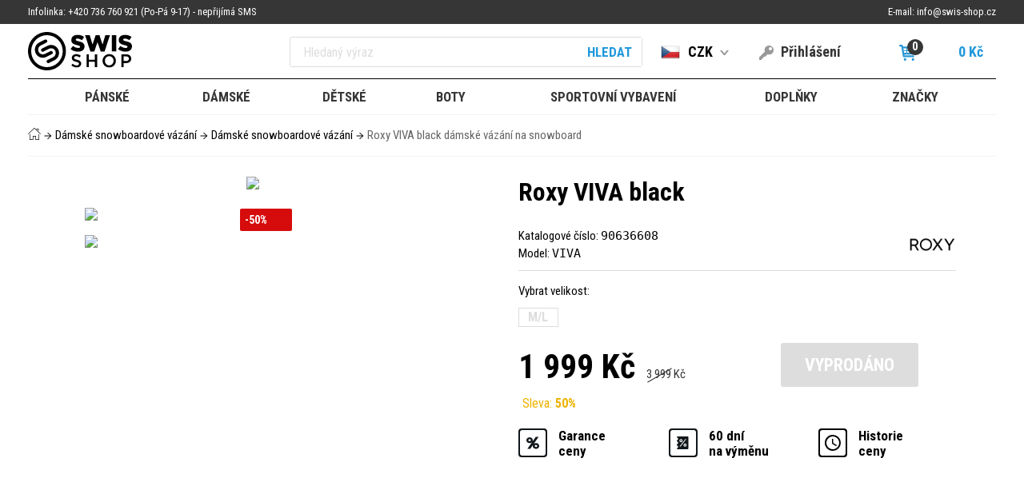

--- FILE ---
content_type: text/html; charset=UTF-8
request_url: https://www.swis-shop.cz/roxy-viva-black_90636608
body_size: 34354
content:
<!doctype html>
<html>
  <head>
    <meta charset="utf-8">
    <title>Roxy VIVA black dámské vázání na snowboard / Swis-Shop.cz</title>
	<meta name="author" content="MyWebdesign.cz - http://www.mywebdesign.cz">
    <meta name="robots" content="index, follow">
    <meta name="viewport" content="width=device-width, initial-scale=1">
	<meta name='description' content='Roxy VIVA black dámské vázání na snowboard / Vyberte si dámské vázání na snowboard od profesionálních výrobců! Registrujte se na Swis-Shop.cz a získejte okamžitou slevu 7% na nezlevněné vázání na snowboard!'>
    <meta http-equiv="X-UA-Compatible" content="IE=edge">

    <link rel="stylesheet" type="text/css" href="/styles/4/build/2024/style.css">
    <link href="https://fonts.googleapis.com/css?family=Roboto+Condensed:300,300i,400,400i,700,700i&amp;subset=latin-ext" rel="stylesheet">

	<link rel="apple-touch-icon" sizes="57x57" href="/styles/4/build/images/favicon/touch-icon-iphone.png">
	<link rel="apple-touch-icon" sizes="76x76" href="/styles/4/build/images/favicon/touch-icon-ipad.png">
	<link rel="apple-touch-icon" sizes="152x152" href="/styles/4/build/images/favicon/touch-icon-ipad-retina.png">
	<link rel="apple-touch-icon" sizes="167x167" href="/styles/4/build/images/favicon/touch-icon-ipad-pro.png">
	<link rel="apple-touch-icon" sizes="180x180" href="/styles/4/build/images/favicon/touch-icon-iphone-6-plus.png">
	<link rel="icon" sizes="192x192" href="/styles/4/build/images/favicon/icon-hd.png">
	<link rel="icon" sizes="128x128" href="/styles/4/build/images/favicon/icon.png">
    <link rel="icon" type="image/png" href="/styles/4/build/images/favicon/icon.png" sizes="128x128">
    <link rel="shortcut icon" href="/styles/4/build/images/favicon/favicon.ico">

    <meta name="apple-mobile-web-app-title" content="Swis-Shop.cz">
    <meta name="application-name" content="Swis-Shop.cz">
    <meta name="msapplication-TileColor" content="#000000">
    <meta name="msapplication-TileImage" content="/styles/4/build/images/favicon/icon.png">
    <meta name="theme-color" content="#ffffff">

	<meta name="google-site-verification" content="xnhTFqAd5ACOULcLklhD4n4oB_2iDfPQPg2n_-77QBA">

	<script>(function(a){_q=function(){return a;};$=function(f){typeof f==="function" && a.push(arguments);return $;};jQuery=$.ready=$;}([]));</script>
	
</head>
  <body>
    <script> var websiteURL=window.location.protocol+"//"+window.location.hostname,forceNoAjax=!1,defaultHash="",doResetFilter=!1,basePrice=0,useEshopHash=!1,eshopBaseURL="",eshopBaseHASH="",resetFilterArray=null,inFilterReset=!1,proceedWithReset=!0,firstTimeFilter=!0; </script>
	<script> var eshopRoundIt=0, eshopLang="CZ", eshopMena="Kč", GTMTag="GTM-PM9PFZ"; window.dataLayer = window.dataLayer || [];; </script>
    <!-- header -->
    <header class="header">
      <div class="header__top">
        <div class="container-fluid">
          <div class="header__phone">
            Infolinka: <span class="hidden-xs">+420 736 760 921 (Po-Pá 9-17) - nepřijímá SMS</span> <a href="tel:00420736760921" class="visible-xs-inline-block">+420 736 760 921 (Po-Pá 9-17) - nepřijímá SMS</a>
          </div>
          <div class="header__email">
            E-mail: <a href="mailto:info@swis-shop.cz">info@swis-shop.cz</a>
          </div>
        </div>
      </div>
      <div class="header__main">
        <div class="container-fluid">
          <div class="header__middle">
            <div class="row">
              <div class="header__logo col-sm-4 col-lg-5">
                <a href="/">
                  <div class="svg-symbol">
                    <div class="svg-symbol-inner">
                      <svg viewBox="0 0 129 48" version="1.1" xmlns="http://www.w3.org/2000/svg" xmlns:xlink="http://www.w3.org/1999/xlink" xml:space="preserve" x="0px" y="0px">
                      	<g>
                      		<path d="M 121.8022 36.3614 L 118.5751 36.3614 L 118.5751 30.5554 L 121.8022 30.5554 C 123.8783 30.5554 125.2097 31.5466 125.2097 33.4355 L 125.2097 33.4819 C 125.2097 35.1635 123.9013 36.3614 121.8022 36.3614 ZM 115.7996 27.9758 L 115.7996 44.1028 L 118.5751 44.1028 L 118.5751 38.9191 L 121.7119 38.9191 C 125.1877 38.9191 128.0305 37.0299 128.0305 33.4127 L 128.0305 33.367 C 128.0305 30.118 125.7287 27.9758 122.0284 27.9758 L 115.7996 27.9758 Z" fill="#000000"></path>
                      		<path d="M 106.1161 36.0854 C 106.1161 39.219 103.9271 41.7529 100.7905 41.7529 C 97.6541 41.7529 95.4199 39.1726 95.4199 36.0393 L 95.4199 35.9929 C 95.4199 32.8596 97.6086 30.3022 100.7451 30.3022 C 103.8819 30.3022 106.1161 32.906 106.1161 36.0393 L 106.1161 36.0854 ZM 92.5087 36.0854 C 92.5087 40.6238 95.8932 44.3795 100.7451 44.3795 C 105.5968 44.3795 109.027 40.5774 109.027 36.0393 L 109.027 35.9929 C 109.027 31.4541 105.6422 27.6991 100.7905 27.6991 C 95.9392 27.6991 92.5087 31.5005 92.5087 36.0393 L 92.5087 36.0854 Z" fill="#000000"></path>
                      		<path d="M 24.1071 4.0076 C 34.9235 4.3454 43.4244 13.5693 43.0922 24.6164 C 42.7628 35.6558 33.7246 44.339 22.9109 43.9927 C 12.0944 43.6591 3.5946 34.4346 3.9248 23.3913 C 4.2542 12.3507 13.2895 3.6681 24.1071 4.0076 ZM 22.7877 47.9885 C 35.7627 48.3949 46.6065 37.9831 47.0031 24.737 C 47.3975 11.4882 37.2031 0.4182 24.2273 0.0114 C 11.2514 -0.3937 0.4072 10.022 0.011 23.2685 C -0.3824 36.5153 9.8129 47.5831 22.7877 47.9885 Z" fill="#000000"></path>
                      		<g>
                      			<g>
                      				<path d="M 16.3915 23.555 C 16.6245 24.0398 17.0115 24.3845 17.462 24.5723 C 17.7255 24.6795 18.0119 24.737 18.3068 24.7236 C 18.5914 24.7197 18.8776 24.6491 19.1503 24.5089 L 26.0836 21.0009 C 27.5216 20.2763 29.0886 20.2119 30.5047 20.6968 C 31.9094 21.1848 33.128 22.2009 33.842 23.671 C 33.8831 23.7644 33.9241 23.8601 33.9643 23.9568 L 33.9638 23.9568 C 34.5084 25.3182 34.5226 26.7608 34.0874 28.0787 C 33.6177 29.5155 32.6158 30.7504 31.1744 31.4816 L 24.2444 34.9887 C 23.2254 35.5045 22.8079 36.7669 23.3147 37.8097 C 23.8211 38.8499 25.0555 39.2716 26.074 38.76 L 33.0016 35.2464 C 37.5401 32.954 39.5907 27.5897 37.9464 22.8356 C 37.9497 22.8324 37.9525 22.8304 37.9617 22.8294 C 37.8361 22.4838 37.6948 22.1378 37.5268 21.8029 C 35.8458 18.337 32.4836 16.2955 28.9468 16.1835 C 27.3765 16.1312 25.7638 16.4677 24.2545 17.2335 L 17.3207 20.7428 C 16.3003 21.2583 15.8854 22.5181 16.3915 23.555 L 16.3915 23.555 ZM 22.7721 31.2124 L 29.7044 27.7066 C 30.7244 27.198 31.1396 25.935 30.6336 24.8922 C 30.6288 24.8873 30.6279 24.8833 30.627 24.8814 C 30.6279 24.8833 30.6279 24.8833 30.6288 24.8814 C 30.627 24.8774 30.6183 24.8735 30.6183 24.8667 C 30.5822 24.7994 30.4799 24.6703 30.4642 24.6759 C 29.786 23.8405 28.6204 23.5481 27.6256 24.0519 C 27.6256 24.0519 24.9686 25.4044 24.9833 25.4044 L 20.9386 27.4489 C 19.4982 28.1774 17.9308 28.2378 16.5256 27.7576 C 15.1119 27.2662 13.8976 26.2512 13.1844 24.7791 C 12.9363 24.2705 12.7693 23.7393 12.6752 23.212 C 12.4952 22.2149 12.5783 21.209 12.8896 20.2665 C 13.363 18.83 14.3624 17.5899 15.7982 16.8643 L 22.7295 13.3546 C 23.7509 12.8371 24.1653 11.5744 23.6613 10.5372 C 23.309 9.8162 22.6093 9.3915 21.8789 9.3696 C 21.5502 9.3578 21.2155 9.4284 20.8996 9.5869 L 13.9701 13.0946 C 10.6858 14.7571 8.7083 18.0303 8.4868 21.5151 C 8.3795 23.2322 8.694 24.997 9.4935 26.6544 C 11.9291 31.6551 17.8687 33.694 22.7721 31.2124 L 22.7721 31.2124 Z" fill="#000000"></path>
                      			</g>
                      			<g>
                      				<g>
                      					<path d="M 52.7656 21.2665 L 55.8355 17.5226 C 57.8255 19.1185 59.9862 19.9607 62.289 19.9607 C 63.7949 19.9607 64.591 19.4383 64.591 18.567 L 64.591 18.5095 C 64.591 17.6392 63.9379 17.2034 61.2078 16.5363 C 56.9729 15.5484 53.7035 14.3301 53.7035 10.1795 L 53.7035 10.122 C 53.7035 6.3487 56.6317 3.6201 61.4073 3.6201 C 64.7903 3.6201 67.4337 4.5492 69.5953 6.3196 L 66.8377 10.2964 C 65.0182 8.9602 63.0273 8.2925 61.2656 8.2925 C 59.93 8.2925 59.2751 8.8446 59.2751 9.5989 L 59.2751 9.6571 C 59.2751 10.5859 59.9581 10.9923 62.7434 11.631 C 67.2924 12.646 70.1349 14.1557 70.1349 17.9577 L 70.1349 18.0162 C 70.1349 22.1662 66.9221 24.6337 62.0903 24.6337 C 58.5648 24.6337 55.2389 23.5014 52.7656 21.2665 Z" fill="#000000"></path>
                      					<path d="M 70.7578 3.9687 L 76.5851 3.9687 L 80.0525 15.7228 L 83.8911 3.9102 L 88.6387 3.9102 L 92.4763 15.7228 L 95.9453 3.9687 L 101.659 3.9687 L 95.0061 24.4302 L 90.2018 24.4302 L 86.2219 12.7332 L 82.2133 24.4302 L 77.4088 24.4302 L 70.7578 3.9687 Z" fill="#000000"></path>
                      					<path d="M 103.984 3.9687 L 109.5013 3.9687 L 109.5013 24.2848 L 103.984 24.2848 L 103.984 3.9687 Z" fill="#000000"></path>
                      					<path d="M 111.6308 21.2665 L 114.7005 17.5226 C 116.6898 19.1185 118.8519 19.9607 121.1539 19.9607 C 122.6595 19.9607 123.4566 19.4383 123.4566 18.567 L 123.4566 18.5095 C 123.4566 17.6392 122.8022 17.2034 120.073 16.5363 C 115.8376 15.5484 112.5686 14.3301 112.5686 10.1795 L 112.5686 10.122 C 112.5686 6.3487 115.4965 3.6201 120.2721 3.6201 C 123.6556 3.6201 126.2987 4.5492 128.4596 6.3196 L 125.7016 10.2964 C 123.8828 8.9602 121.8925 8.2925 120.1306 8.2925 C 118.7943 8.2925 118.1409 8.8446 118.1409 9.5989 L 118.1409 9.6571 C 118.1409 10.5859 118.8228 10.9923 121.6089 11.631 C 126.1576 12.646 129 14.1557 129 17.9577 L 129 18.0162 C 129 22.1662 125.787 24.6337 120.9549 24.6337 C 117.4296 24.6337 114.1033 23.5014 111.6308 21.2665 Z" fill="#000000"></path>
                      				</g>
                      				<g>
                      					<path d="M 53.7355 41.7529 L 55.4052 39.7257 C 56.9166 41.0619 58.4513 41.8221 60.3918 41.8221 C 62.1071 41.8221 63.1904 40.9926 63.1904 39.7943 L 63.1904 39.7479 C 63.1904 38.5967 62.5585 37.9743 59.6248 37.2834 C 56.2627 36.4539 54.3669 35.4405 54.3669 32.4679 L 54.3669 32.4218 C 54.3669 29.657 56.6236 27.7449 59.7605 27.7449 C 62.0622 27.7449 63.8899 28.4593 65.4921 29.7727 L 64.0029 31.9151 C 62.5812 30.8325 61.1595 30.2565 59.715 30.2565 C 58.0903 30.2565 57.1423 31.1092 57.1423 32.1686 L 57.1423 32.2144 C 57.1423 33.4591 57.8646 34.0115 60.9112 34.7492 C 64.2512 35.5787 65.966 36.7995 65.966 39.4722 L 65.966 39.518 C 65.966 42.536 63.6417 44.3331 60.3242 44.3331 C 57.9095 44.3331 55.6304 43.4808 53.7355 41.7529 Z" fill="#000000"></path>
                      					<path d="M 72.6483 27.9758 L 75.4239 27.9758 L 75.4239 34.6803 L 82.9609 34.6803 L 82.9609 27.9758 L 85.7364 27.9758 L 85.7364 44.1028 L 82.9609 44.1028 L 82.9609 37.3069 L 75.4239 37.3069 L 75.4239 44.1028 L 72.6483 44.1028 L 72.6483 27.9758 Z" fill="#000000"></path>
                      				</g>
                      			</g>
                      		</g>
                      	</g>
                      </svg>
                    </div>
                  </div>
                </a>
              </div>
              <div class="col-sm-8 col-lg-7">
                <form id="search" class="search search--with-text" action="/search" method="get">
                  <input type="search" name="q" id="squery" placeholder="Hledaný výraz">
                  <button class="search__submit search__submit--text">Hledat</button>
                </form>
              </div>
              <div class="header__openers">
                <div class="region hidden-xs">
                  <span data-toggle="dropdown" class="region__active"><img src="/styles/flags/CZ.png">CZK</span>
                  <form id="region" class="region__choice" method="get">
                    <label for="country">Zvolte zemi</label>
                    <div class="select">
                      <select id="country" name="statid" size="1">
						<option value="12">Belgie</option><option value="9">Bulharsko</option><option selected="selected" value="1">Česká republika</option><option value="17">Chorvatsko</option><option value="13">Dánsko</option><option value="14">Estonsko</option><option value="15">Finsko</option><option value="16">Francie</option><option value="22">Holandsko</option><option value="18">Itálie</option><option value="19">Litva</option><option value="20">Lotyšsko</option><option value="21">Luxembursko</option><option value="11">Maďarsko</option><option value="3">Německo</option><option value="5">Polsko</option><option value="29">Portugalsko</option><option value="4">Rakousko</option><option value="24">Řecko</option><option value="10">Rumunsko</option><option value="2">Slovensko</option><option value="25">Slovinsko</option><option value="28">Španělsko</option><option value="26">Švédsko</option>
                      </select>
                    </div>
                    <label for="currency">Zvolte měnu</label>
                    <div class="select">
                      <select id="currency" name="menaid" size="1">
					  	<option selected="selected" value="1">CZK</option><option value="2">EUR</option><option value="4">GBP</option><option value="3">PLN</option><option value="5">USD</option>
                      </select>
                    </div>
                    <label for="lang">Zvolte jazyk</label>
                    <div class="select">
                      <select id="lang" name="langid" size="1">
					    <option value="3">Anglicky</option><option selected="selected" value="1">Česky</option><option value="4">Německy</option><option value="5">Polsky</option><option value="2">Slovensky</option>
                      </select>
                    </div>
                    <button class="region__submit">Změnit</button>
                  </form>
                </div>
                <div class="login">
				  
				  <span data-toggle="dropdown" class="login__opener"><span class="hidden-xs">Přihlášení</span></span>
				  <form method='post' id='login' class='login__box' action='/eshop/login'><input name='loginemail' type='email' required placeholder='Email'><input name='loginpassword' type='password' required placeholder='Heslo'><button type="submit" class="login__button-blue" name="submitprihlaseni">Přihlásit se</button><a href="/eshop/register" class="login__button-gray">Registrovat</a><div class="login__forgot-password"><a href="/eshop/forgotpassword">Zapomenuté heslo</a></div><input type="hidden" name="csrf" value="358063f43b98dc2a570f1cfdb0a1110d"></form>
				  
                </div>
                <div class="cart">
                  <span data-toggle="dropdown" class="cart__opener"><span class="cart__count">0</span><span class="sr-only">,</span> <span class="hidden-xs">0 Kč</span></span>
                  <div id="cart" class="cart__box">
				  	<div class="cart__sum">Cena celkem: <b>0 Kč</b></div><div class="cart__message"><div class="cart__progress"><div style="width: 0%;"></div></div>Nakupte ještě za 15000 Kč <br><span>a máte dopravu ZDARMA!</span></div><div class="cart__button"><a href="/eshop/basket"><span>Přejít do košíku</span></a></div>
                  </div>
                </div>
              </div>
            </div>
          </div>
          <nav id="nav" class="main-nav">
            <span id="nav-opener" class="main-nav__opener visible-xs"><span><span class="sr-only">Menu</span></span></span>
            <div id="nav-container">
			  <ul>
				  <li class="has-sub-large"><a href="/panske-obleceni" class="hidden-xs"><span>P&aacute;nsk&eacute;</span></a> <span class="submenu-opener visible-xs-block">P&aacute;nsk&eacute;</span><div class="category sub-large"><div class="row"><div class="right col-md-6 col-md-push-6 hidden-xs"><ul class="row"><li class="col-md-7 col-md-push-5"><div class="entry-content"><h2>Nová kolekce Horsefeathers</h2><p>Vyberte si z <strong>nové zimní kolekce <a href="https://www.swis-shop.cz/horsefeathers">Horsefeathers</a> 2024</strong>.</p>
<p>Značka <a href="/horsefeathers"><strong>Horsefeathers</strong></a><a href="/horsefeathers"> </a>před nedávnem oslavila 35 let od vzniku svého prvního designu, loga a myšlenky, které ji postupem času posunuly do pozice respektovaného předního výrobce <a href="/horsefeathers">technického outerwearu a streetwearu</a>. Neustálá inovace a vylepšování každé kolekce se stalo nedílnou součástí vývoje značky.</p>
<p>U zrodu značky stál snowboarding a i nyní <a href="/horsefeathers"><strong>Horsefeathers</strong> </a>podporuje nejlepší světové snowboardery, jako jsou <em><a href="/admin/plugins/builder/search?q=eiki">Eiki Helgason</a>, Tyler Chorlton, Mans Hedberg</em> <em>nebo nejlepší český snowboarder Petr Horák.</em> Právě tito jezdci testují a denně ověřují kvalitu Horsefeathers produktů, které jsou vyráběny pouze v těch nejlepších světových továrnách za přísné kontroly kvality.</p>
<p>Pokud chceš najít ten správný kousek pro Tebe od těchto legend, stačí <a href="/search?q=eiki">kliknout sem</a>!</p>
<p><a href="https://www.swis-shop.cz/detske-obleceni__horsefeathers"><img src="/media/top-menu/logo-hf.jpg" width="250" height="62"></a></p></div></li><li class="col-md-5 col-md-pull-7"><ul class="row"><li class="col-sm-4 col-md-12"><a href="/panske-obleceni?sort=3"><picture><source srcset="/media/data/menu_text/MS_menu-bannyrky-vprodej_6242fe43c0344.jpg" media="(min-width: 768px) and (max-width: 991px)"><img src="[data-uri]" data-src="/media/data/menu_text/MS_menu-bannyrky-vprodej_6242fe43c0344.jpg" class="img-responsive"></picture><span>VÝPRODEJ</span></a></li><li class="col-sm-4 col-md-12"><a href="/aevor"><picture><source srcset="/media/data/menu_text/aevor-sw-banner-maly-303-109_6716499b4d58d.jpg" media="(min-width: 768px) and (max-width: 991px)"><img src="[data-uri]" data-src="/media/data/menu_text/aevor-sw-banner-maly-303-109_6716499b4d58d.jpg" class="img-responsive"></picture><span>Nové batohy Aevor</span></a></li><li class="col-sm-4 col-md-12"><a href="/horsefeathers"><picture><source srcset="/media/data/menu_text/hf-sw-banner-maly-303-109_671646e849a0f.jpg" media="(min-width: 768px) and (max-width: 991px)"><img src="[data-uri]" data-src="/media/data/menu_text/hf-sw-banner-maly-303-109_671646e849a0f.jpg" class="img-responsive"></picture><span>Horsefeathers 2024</span></a></li></ul></li></ul></div><div class="left col-md-6 col-md-pull-6"><ul class="row"><li class="col-sm-4"><div class="hide"><a href="/panske-kosile" class="hidden-xs">Ko&scaron;ile</a> <span class="submenu-opener visible-xs-block">Ko&scaron;ile</span><div><ul><li><a href="/panske-kosile-s-kratkym-rukavem">Košile s krátkým rukávem</a></li><li><a href="/panske-kosile-s-dlouhym-rukavem">Košile s dlouhým rukávem</a></li></ul></div></div><div><a href="/letni-obleceni-panske" class="hidden-xs">Letn&iacute; oblečen&iacute;</a> <span class="submenu-opener visible-xs-block">Letn&iacute; oblečen&iacute;</span><div><ul><li><a href="/panske-slunecni-bryle-34">Sluneční brýle</a></li><li><a href="/panske-koupaci-kratasy-25">Koupací kraťasy</a></li><li><a href="/panske-kratasy-20">Kraťasy</a></li><li><a href="/panska-tilka-71">Tílka</a></li><li><a href="/panska-tricka-16">Trička</a></li><li><a href="/panske-ksiltovky-94">Kšiltovky</a></li></ul></div></div><div><a href="/street-obleceni-panske" class="hidden-xs">Street oblečen&iacute;</a> <span class="submenu-opener visible-xs-block">Street oblečen&iacute;</span><div><ul><li><a href="/panske-jarni-bundy2">Jarní bundy</a></li><li><a href="/panske-kalhoty-58">Kalhoty</a></li><li><a href="/panske-mikiny-63">Mikiny</a></li><li><a href="/panske-kosile-13">Košile</a></li><li><a href="/panske-svetry-77">Svetry</a></li><li><a href="/panske-spodni-pradlo-59">Spodní prádlo</a></li></ul></div></div><div><a href="/zimni-obleceni" class="hidden-xs">Zimn&iacute; oblečen&iacute;</a> <span class="submenu-opener visible-xs-block">Zimn&iacute; oblečen&iacute;</span><div><ul><li><a href="/panske-zimni-bundy-27">Zimní bundy</a></li><li><a href="/panske-zimni-kalhoty-96">Zimní kalhoty</a></li><li><a href="/panske-zimni-cepice-8">Zimní čepice</a></li><li><a href="/panske-funkcni-pradlo-51">Funkční prádlo</a></li><li><a href="/panske-snowboardove-bryle-93">Pánské snowboardové brýle</a></li><li><a href="/panske-snowboardove-helmy-50">Pánské snowboardové helmy</a></li><li><a href="/panske-rukavice-79">Rukavice</a></li></ul></div></div><div class="hide"><a href="/panske-svetry" class="hidden-xs">Svetry</a> <span class="submenu-opener visible-xs-block">Svetry</span><div><ul><li><a href="/panske-svetry-na-zapinani">Svetry na zapínání</a></li><li><a href="/panske-svetry-pres-hlavu">Svetry přes hlavu</a></li></ul></div></div><div class="hide"><a href="/panske-mikiny" class="hidden-xs">Mikiny</a> <span class="submenu-opener visible-xs-block">Mikiny</span><div><ul><li><a href="/panske-mikiny-na-zapinani">Mikiny na zapínání</a></li><li><a href="/panske-mikiny-pres-hlavu">Mikiny přes hlavu</a></li></ul></div></div><div class="hide"><a href="/panske-bundy" class="hidden-xs">Bundy</a> <span class="submenu-opener visible-xs-block">Bundy</span><div><ul><li><a href="/panske-zimni-bundy">Zimní bundy</a></li><li><a href="/panske-jarni-bundy">Jarní bundy</a></li></ul></div></div><div class="hide"><a href="/panske-kalhoty" class="hidden-xs">Kalhoty</a> <span class="submenu-opener visible-xs-block">Kalhoty</span><div><ul><li><a href="/panske-dziny">Džíny</a></li><li><a href="/panske-teplaky">Tepláky</a></li><li><a href="/"></a></li><li><a href="/panske-platene-kalhoty">Plátěné kalhoty</a></li><li><a href="/panske-zimni-kalhoty">Zimní kalhoty</a></li></ul></div></div><div class="hide"><a href="/panske-kratasy" class="hidden-xs">Kraťasy</a> <span class="submenu-opener visible-xs-block">Kraťasy</span><div><ul><li><a href="/panske-dzinove-kratasy">Džínové kraťasy</a></li><li><a href="/panske-platene-kratasy">Plátěné kraťasy</a></li><li><a href="/panske-teplakove-kratasy">Teplákové kraťasy</a></li></ul></div></div><div class="hide"><a href="/" class="hidden-xs"></a> <span class="submenu-opener visible-xs-block"></span><div><ul><li><a href="/panska"></a></li><li><a href="/panska"></a></li></ul></div></div><div class="hide"><a href="/panska" class="hidden-xs"></a> <span class="submenu-opener visible-xs-block"></span><div><ul><li><a href="/panska"></a></li><li><a href="/panska"></a></li><li><a href="/panska"></a></li></ul></div></div><div class="hide"><a href="/panska-tricka" class="hidden-xs">Trička</a> <span class="submenu-opener visible-xs-block">Trička</span><div><ul><li><a href="/panska-tricka-s-kratkym-rukavem">Trička s krátkým rukávem</a></li><li><a href="/panska-tricka-s-dlouhym-rukavem">Trička s dlouhým rukávem</a></li><li><a href="/panska-polo-tricka">Polo trička</a></li></ul></div></div><div class="hide"><a href="/panska-tilka" class="hidden-xs">T&iacute;lka</a> <span class="submenu-opener visible-xs-block">T&iacute;lka</span><div><ul><li><a href="/panska-letni-tilka">Letní tílka</a></li><li><a href="/panska-fitness-tilka">Fitness tílka</a></li></ul></div></div></li><li class="col-sm-4"><div><a href="/panske-batohy" class="hidden-xs">Batohy</a> <span class="submenu-opener visible-xs-block">Batohy</span><div><ul><li><a href="/panske-skolni-batohy">Batohy</a></li><li><a href="/panske-vaky-na-zada">Vaky na záda</a></li><li class="hide"><a href="/panske-doplnky-na-batohy">Doplňky na batohy</a></li></ul></div></div><div class="hide"><a href="/panske-plavky" class="hidden-xs">Plavky</a> <span class="submenu-opener visible-xs-block">Plavky</span><div><ul><li><a href="/panske-koupaci-kratasy">Koupací kraťasy</a></li><li><a href="/lycry-81">Lycry</a></li><li><a href="/klasicke-plavky">Plavky</a></li></ul></div></div><div><a href="/panske-spodni-pradlo" class="hidden-xs">Trenky</a> <span class="submenu-opener visible-xs-block">Trenky</span><div><ul><li><a href="/panske-trenky">Trenky</a></li><li><a href="/panske-boxerky">Boxerky</a></li></ul></div></div><div class="hide"><a href="/panske-klobouky" class="hidden-xs">Klobouky</a> <span class="submenu-opener visible-xs-block">Klobouky</span><div><ul><li><a href="/panske-slamene-klobouky">Slaměné klobouky</a></li><li><a href="/panske-platene-klobouky">Plátěné klobouky</a></li></ul></div></div><div class="hide"><a href="/panske-satky-saly-a-tunely" class="hidden-xs">&Scaron;&aacute;tky, &scaron;&aacute;ly a tunely</a> <span class="submenu-opener visible-xs-block">&Scaron;&aacute;tky, &scaron;&aacute;ly a tunely</span><div><ul><li><a href="/panske-satky">Šátky</a></li><li><a href="/panske-saly">Šály</a></li><li><a href="/panske-kukly">Kukly</a></li><li><a href="/panske-nakrcniky">Nákrčníky</a></li><li><a href="/satky-saly-a-tunely"></a></li></ul></div></div><div class="hide"><a href="/panske-rukavice" class="hidden-xs">Rukavice</a> <span class="submenu-opener visible-xs-block">Rukavice</span><div><ul><li><a href="/panske-palcove-rukavice">Palcové rukavice</a></li><li><a href="/panske-prstove-rukavice">Prstové rukavice</a></li></ul></div></div><div><a href="/panske-ponozky" class="hidden-xs">Ponožky</a> <span class="submenu-opener visible-xs-block">Ponožky</span><div><ul><li><a href="/panske-klasicke-ponozky">Klasické ponožky</a></li><li><a href="/panske-kotnikove-ponozky">Kotníkové ponožky</a></li><li><a href="/panske-funkcni-ponozky">Funkční ponožky</a></li></ul></div></div><div><a href="/panske-opasky" class="hidden-xs">Opasky</a> <span class="submenu-opener visible-xs-block">Opasky</span><div><ul><li><a href="/panske-textilni-opasky">Textilní opasky</a></li><li><a href="/panske-kozene-opasky">Kožené opasky</a></li><li><a href="/panske-synteticke-opasky">Syntetické opasky</a></li><li><a href="/panske-ksandy-a-sle">Kšandy a šle</a></li></ul></div></div><div><a href="/panska-obuv" class="hidden-xs">P&aacute;nsk&eacute; boty</a> <span class="submenu-opener visible-xs-block">P&aacute;nsk&eacute; boty</span><div><ul><li><a href="/panske-street-boty">Street boty</a></li><li><a href="/panske-zimni-boty">Zimní boty</a></li><li><a href="/panske-skate-obuv-29">Skate boty</a></li><li class="hide"><a href="/panske-tkanicky">Tkaničky</a></li></ul></div></div></li><li class="col-sm-4"><div><a href="/panske-cepice" class="hidden-xs">Čepice</a> <span class="submenu-opener visible-xs-block">Čepice</span><div><ul><li><a href="/panske-zimni-cepice">Zimní čepice</a></li><li class="hide"><a href="/panske-beranice-a-usanky">Beranice a ušanky</a></li><li class="hide"><a href="/panske-pletene-cepice">Pletené čepice</a></li></ul></div></div><div><a href="/panske-ksiltovky" class="hidden-xs">K&scaron;iltovky</a> <span class="submenu-opener visible-xs-block">K&scaron;iltovky</span><div><ul><li><a href="/panske-ksiltovky-s-rovnym-ksiltem">Kšiltovky s rovným kšiltem</a></li><li><a href="/panske-ksiltovky-se-zahnutym-ksiltem">Kšiltovky se zahnutým kšiltem</a></li></ul></div></div><div class="hide"><a href="/panske-plazovky" class="hidden-xs">Žabky</a> <span class="submenu-opener visible-xs-block">Žabky</span><div><ul><li><a href="/panske-zabky">Žabky</a></li><li><a href="/zabky"></a></li><li><a href="/panske-pantofle">Pantofle</a></li></ul></div></div><div class="hide"><a href="/panske-slunecni-bryle" class="hidden-xs">Slunečn&iacute; br&yacute;le</a> <span class="submenu-opener visible-xs-block">Slunečn&iacute; br&yacute;le</span><div><ul><li><a href="/panske-sportovni-slunecni-bryle">Sportovní sluneční brýle</a></li><li><a href="/panske-slunecni-bryle">Sluneční brýle</a></li><li><a href="/slunecni-bryle"></a></li></ul></div></div><div class="hide"><a href="/panske-hodinky" class="hidden-xs">Hodinky</a> <span class="submenu-opener visible-xs-block">Hodinky</span><div><ul><li><a href="/panske-analogove-hodinky">Analogové hodinky</a></li><li><a href="/panske-digitalni-hodinky">Digitální hodinky</a></li></ul></div></div><div><a href="/panske-cestovni-tasky-a-kufry" class="hidden-xs">Cestovn&iacute; ta&scaron;ky a kufry</a> <span class="submenu-opener visible-xs-block">Cestovn&iacute; ta&scaron;ky a kufry</span><div><ul><li><a href="/panske-sportovni-tasky">Sportovní tašky</a></li><li><a href="/panske-cestovni-kufry">Cestovní kufry</a></li></ul></div></div><div><a href="/panske-brasny-a-tasky" class="hidden-xs">Bra&scaron;ny a ta&scaron;ky</a> <span class="submenu-opener visible-xs-block">Bra&scaron;ny a ta&scaron;ky</span><div><ul><li><a href="/panske-brasny">Brašny</a></li><li><a href="/panske-tasky-pres-rameno">Tašky přes rameno</a></li><li><a href="/brasny-a-tasky"></a></li><li class="hide"><a href="/panske-toaletni-tasky">Toaletní tašky</a></li><li><a href="/panske-ledvinky">Ledvinky</a></li></ul></div></div><div><a href="/panske-penezenky-a-psanicka" class="hidden-xs">Peněženky</a> <span class="submenu-opener visible-xs-block">Peněženky</span><div><ul><li><a href="/panske-penezenky">Peněženky</a></li><li class="hide"><a href="/cestovni-pouzdro-na-doklady">Na doklady</a></li><li><a href="/panske-na-mince">Na mince</a></li></ul></div></div><div class="hide"><a href="/panske-penaly-a-boxy" class="hidden-xs">Pen&aacute;ly a boxy</a> <span class="submenu-opener visible-xs-block">Pen&aacute;ly a boxy</span><div><ul><li><a href="/panske-skolni-penaly">Školní penály</a></li></ul></div></div></li></ul></div><div class="clearfix"></div><div class="bottom col-xs-12"><a class="showprehled nav-all-cats pointer" href="#">Přehled všech kategorií</a></div></div></div></li><li class="has-sub-large"><a href="/damske-obleceni" class="hidden-xs"><span>D&aacute;msk&eacute;</span></a> <span class="submenu-opener visible-xs-block">D&aacute;msk&eacute;</span><div class="category sub-large"><div class="row"><div class="right col-md-6 col-md-push-6 hidden-xs"><ul class="row"><li class="col-md-7 col-md-push-5"><div class="entry-content"><h2>Nová kolekce Volcom</h2><p><em>Vybírejte z nové kolekce zimních bund a kalhot <strong>Volcom 2024</strong></em></p>
<p>Volcom založený v roce 1991 v Kalifornii Wichardem Woolcottem a Tuckerem Hallem se orientuje na oblečení na boardové sporty, tedy na snowboard i skateboard. Mimo to ale mají v nabídce i streetové kousky - <a title="Mikina Volcom" href="https://www.templestore.cz/k/mikiny/z/volcom">mikiny</a>, <a title="Kšiltovka Volcom" href="https://www.templestore.cz/k/ksiltovky/z/volcom">kšiltovky</a> či <a title="Kraťasy Volcom" href="https://www.templestore.cz/k/kratasy/z/volcom">kraťasy</a>. Volcom je známý také díky svému ikonickému logu a sloganům <em>True To This </em>a <em>Let the Kids Ride Free</em>.</p></div></li><li class="col-md-5 col-md-pull-7"><ul class="row"><li class="col-sm-4 col-md-12"><a href="/damske-obleceni?sort=3"><picture><source srcset="/media/data/menu_text/SWmenu-bannyrky-babvyprodej_624304c9b3809.jpg" media="(min-width: 768px) and (max-width: 991px)"><img src="[data-uri]" data-src="/media/data/menu_text/SWmenu-bannyrky-babvyprodej_624304c9b3809.jpg" class="img-responsive"></picture><span>VÝPRODEJ</span></a></li><li class="col-sm-4 col-md-12"><a href="/horsefeathers"><picture><source srcset="/media/data/menu_text/hf-sw-banner-maly-303-109_671654b1ea3ec.jpg" media="(min-width: 768px) and (max-width: 991px)"><img src="[data-uri]" data-src="/media/data/menu_text/hf-sw-banner-maly-303-109_671654b1ea3ec.jpg" class="img-responsive"></picture><span>Horsefeathers 2024</span></a></li><li class="col-sm-4 col-md-12"><a href="/volcom"><picture><source srcset="/media/data/menu_text/volcom-sw-banner-maly-303-109_671654a1afa13.jpg" media="(min-width: 768px) and (max-width: 991px)"><img src="[data-uri]" data-src="/media/data/menu_text/volcom-sw-banner-maly-303-109_671654a1afa13.jpg" class="img-responsive"></picture><span>Volcom 2024</span></a></li></ul></li></ul></div><div class="left col-md-6 col-md-pull-6"><ul class="row"><li class="col-sm-4"><div><a href="/letni-obleceni-10" class="hidden-xs">Letn&iacute; oblečen&iacute;</a> <span class="submenu-opener visible-xs-block">Letn&iacute; oblečen&iacute;</span><div><ul><li><a href="/damske-plavky-7">Plavky</a></li><li><a href="/damske-slunecni-bryle-91">Sluneční brýle</a></li><li><a href="/damske-ksiltovky-48">Kšiltovky</a></li><li><a href="/damske-saty-40">Šaty</a></li><li><a href="/damska-tricka-s-kratkym-rukavem-59">Trička s krátkým rukávem</a></li><li><a href="/damske-kratasy-69">Kraťasy</a></li><li><a href="/damska-tilka-86">Tílka</a></li></ul></div></div><div><a href="/street-obleceni-damske-77" class="hidden-xs">Street oblečen&iacute;</a> <span class="submenu-opener visible-xs-block">Street oblečen&iacute;</span><div><ul><li><a href="/damske-jarni-bundy">Jarní bundy</a></li><li><a href="/damske-kalhoty">Kalhoty</a></li><li><a href="/damske-mikiny">Mikiny</a></li><li class="hide"><a href="/damska-tricka">Trička</a></li><li class="hide"><a href="/damske-ksiltovky">Kšiltovky</a></li><li><a href="/damske-kosile">Košile</a></li><li class="hide"><a href="/damske-saty">Šaty</a></li><li><a href="/damske-spodni-pradlo">Spodní prádlo</a></li></ul></div></div><div><a href="/damske-zimni-obleceni" class="hidden-xs">Zimn&iacute; oblečen&iacute;</a> <span class="submenu-opener visible-xs-block">Zimn&iacute; oblečen&iacute;</span><div><ul><li><a href="/damske-zimni-bundy-19">Zimní bundy</a></li><li><a href="/damske-zimni-kalhoty-41">Zimní kalhoty</a></li><li><a href="/damske-rukavice-91">Rukavice</a></li><li><a href="/damske-cepice-33">Čepice</a></li><li><a href="/damske-funkcni-pradlo-24">Dámské funkční prádlo</a></li><li class="hide"><a href="/damske-snowboardove-bryle-99">Dámské snowboardové brýle</a></li><li class="hide"><a href="/damske-snowboardove-helmy-12">Dámské snowboardové helmy</a></li><li><a href="/damske-funkcni-ponozky-80">Funkční ponožky</a></li></ul></div></div><div class="hide"><a href="/damska-tilka" class="hidden-xs">T&iacute;lka</a> <span class="submenu-opener visible-xs-block">T&iacute;lka</span><div><ul><li><a href="/damska-letni-tilka">Letní tílka</a></li><li><a href="/damska-fitness-tilka">Fitness tílka</a></li></ul></div></div><div class="hide"><a href="/damske-kosile" class="hidden-xs">Ko&scaron;ile</a> <span class="submenu-opener visible-xs-block">Ko&scaron;ile</span><div><ul><li><a href="/damske-kosile-s-kratkym-rukavem">Košile s krátkým rukávem</a></li><li><a href="/damske-kosile-s-dlouhym-rukavem">Košile s dlouhým rukávem</a></li></ul></div></div><div class="hide"><a href="/damske-mikiny" class="hidden-xs">Mikiny</a> <span class="submenu-opener visible-xs-block">Mikiny</span><div><ul><li><a href="/damske-mikiny-na-zapinani">Mikiny na zapínání</a></li><li><a href="/damske-mikiny-pres-hlavu">Mikiny přes hlavu</a></li></ul></div></div><div class="hide"><a href="/damske-svetry" class="hidden-xs">Svetry</a> <span class="submenu-opener visible-xs-block">Svetry</span><div><ul><li><a href="/damske-svetry-na-zapinani">Svetry na zapínání</a></li><li><a href="/damske-svetry-pres-hlavu">Svetry přes hlavu</a></li></ul></div></div><div class="hide"><a href="/damske-bundy" class="hidden-xs">Bundy</a> <span class="submenu-opener visible-xs-block">Bundy</span><div><ul><li><a href="/damske-zimni-bundy">Zimní bundy</a></li><li><a href="/damske-jarni-bundy">Jarní bundy</a></li></ul></div></div><div class="hide"><a href="/damske-kalhoty" class="hidden-xs">Kalhoty</a> <span class="submenu-opener visible-xs-block">Kalhoty</span><div><ul><li><a href="/damske-dziny">Džíny</a></li><li><a href="/damske-teplaky">Tepláky</a></li><li><a href="/damske-leginy">Legíny</a></li><li><a href="/damske-platene-kalhoty">Plátěné kalhoty</a></li><li><a href="/damske-zimni-kalhoty">Zimní kalhoty</a></li></ul></div></div><div class="hide"><a href="/damske-kratasy" class="hidden-xs">Kraťasy</a> <span class="submenu-opener visible-xs-block">Kraťasy</span><div><ul><li><a href="/damske-dzinove-kratasy">Džínové kraťasy</a></li><li><a href="/damske-platene-kratasy">Plátěné kraťasy</a></li><li><a href="/damske-teplakove-kratasy">Teplákové kraťasy</a></li></ul></div></div><div class="hide"><a href="/damske-sukne" class="hidden-xs">Sukně</a> <span class="submenu-opener visible-xs-block">Sukně</span><div><ul><li><a href="/damske-kratke-sukne">Krátké sukně</a></li><li><a href="/damske-dlouhe-sukne">Dlouhé sukně</a></li></ul></div></div><div class="hide"><a href="/damske-saty" class="hidden-xs">&Scaron;aty</a> <span class="submenu-opener visible-xs-block">&Scaron;aty</span><div><ul><li><a href="/damske-kratke-saty">Krátké šaty</a></li><li><a href="/damske-dlouhe-saty">Dlouhé šaty</a></li><li><a href="/damske-trickove-saty">Tričkové šaty</a></li></ul></div></div></li><li class="col-sm-4"><div><a href="/damska-obuv" class="hidden-xs">D&aacute;msk&eacute; boty</a> <span class="submenu-opener visible-xs-block">D&aacute;msk&eacute; boty</span><div><ul><li><a href="/damske-street-boty">Street boty</a></li><li><a href="/damske-zimni-boty">Zimní boty</a></li><li class="hide"><a href="/damske-tkanicky">Tkaničky</a></li></ul></div></div><div><a href="/damske-plavky" class="hidden-xs">Plavky</a> <span class="submenu-opener visible-xs-block">Plavky</span><div><ul><li class="hide"><a href="/damske-koupaci-kratasy">Koupací kraťasy</a></li><li><a href="/damske-jednodilne-plavky">Jednodílné plavky</a></li><li><a href="/damske-dvoudilne-plavky">Dvoudílné plavky</a></li><li><a href="/lycry-75">Lycry</a></li></ul></div></div><div class="hide"><a href="/damske-spodni-pradlo" class="hidden-xs">Spodn&iacute; pr&aacute;dlo</a> <span class="submenu-opener visible-xs-block">Spodn&iacute; pr&aacute;dlo</span><div><ul><li><a href="/damske-trenky">Trenky</a></li><li><a href="/spodni-pradlo"></a></li><li><a href="/damske-kalhotky">Kalhotky</a></li><li><a href="/damske-podprsenky">Podprsenky</a></li><li><a href="/damska-pyzama">Pyžama</a></li></ul></div></div><div><a href="/damske-ksiltovky" class="hidden-xs">K&scaron;iltovky</a> <span class="submenu-opener visible-xs-block">K&scaron;iltovky</span><div><ul><li><a href="/damske-ksiltovky-s-rovnym-ksiltem">Kšiltovky s rovným kšiltem</a></li><li><a href="/damske-ksiltovky-se-zahnutym-ksiltem">Kšiltovky se zahnutým kšiltem</a></li></ul></div></div><div class="hide"><a href="/damske-klobouky" class="hidden-xs">Klobouky</a> <span class="submenu-opener visible-xs-block">Klobouky</span><div><ul><li><a href="/damske-slamene-klobouky">Slaměné klobouky</a></li><li><a href="/damske-platene-klobouky">Plátěné klobouky</a></li></ul></div></div><div class="hide"><a href="/damske-satky-saly-a-tunely" class="hidden-xs">&Scaron;&aacute;tky, &scaron;&aacute;ly a tunely</a> <span class="submenu-opener visible-xs-block">&Scaron;&aacute;tky, &scaron;&aacute;ly a tunely</span><div><ul><li><a href="/damske-satky">Šátky</a></li><li><a href="/damske-saly">Šály</a></li><li><a href="/damske-kukly">Kukly</a></li><li><a href="/damske-nakrcniky">Nákrčníky</a></li><li><a href="/damske-celenky">Čelenky</a></li></ul></div></div><div class="hide"><a href="/damske-rukavice" class="hidden-xs">Rukavice</a> <span class="submenu-opener visible-xs-block">Rukavice</span><div><ul><li><a href="/damske-palcove-rukavice">Palcové rukavice</a></li><li><a href="/damske-prstove-rukavice">Prstové rukavice</a></li></ul></div></div><div><a href="/damska-tricka" class="hidden-xs">Trička</a> <span class="submenu-opener visible-xs-block">Trička</span><div><ul><li><a href="/damska-tricka-s-kratkym-rukavem">Trička s krátkým rukávem</a></li><li><a href="/damska-tricka-s-dlouhym-rukavem">Trička s dlouhým rukávem</a></li><li><a href="/damska-polo-tricka">Polo trička</a></li></ul></div></div></li><li class="col-sm-4"><div><a href="/damske-cepice" class="hidden-xs">Čepice</a> <span class="submenu-opener visible-xs-block">Čepice</span><div><ul><li><a href="/damske-zimni-cepice">Zimní čepice</a></li><li class="hide"><a href="/damske-beranice-a-usanky">Beranice a ušanky</a></li><li class="hide"><a href="/damske-pletene-cepice">Pletené čepice</a></li></ul></div></div><div><a href="/damske-ponozky" class="hidden-xs">Ponožky</a> <span class="submenu-opener visible-xs-block">Ponožky</span><div><ul><li><a href="/damske-klasicke-ponozky">Klasické ponožky</a></li><li><a href="/damske-kotnikove-ponozky">Kotníkové ponožky</a></li><li><a href="/damske-funkcni-ponozky">Funkční ponožky</a></li></ul></div></div><div><a href="/damske-opasky" class="hidden-xs">Opasky</a> <span class="submenu-opener visible-xs-block">Opasky</span><div><ul><li><a href="/damske-textilni-opasky">Textilní opasky</a></li><li><a href="/damske-kozene-opasky">Kožené opasky</a></li><li><a href="/damske-synteticke-opasky">Syntetické opasky</a></li><li><a href="/opasky"></a></li></ul></div></div><div class="hide"><a href="/damske-zabky" class="hidden-xs">Žabky</a> <span class="submenu-opener visible-xs-block">Žabky</span><div><ul><li><a href="/damske-zabky">Žabky</a></li><li><a href="/damske-sandaly">Sandály</a></li><li><a href="/damske-pantofle">Pantofle</a></li></ul></div></div><div class="hide"><a href="/damske-slunecni-bryle" class="hidden-xs">Slunečn&iacute; br&yacute;le</a> <span class="submenu-opener visible-xs-block">Slunečn&iacute; br&yacute;le</span><div><ul><li><a href="/damske-sportovni-slunecni-bryle">Sportovní sluneční brýle</a></li><li><a href="/damske-kulate-slunecni-bryle">Sluneční brýle</a></li><li><a href="/slunecni-bryle"></a></li></ul></div></div><div class="hide"><a href="/damske-hodinky" class="hidden-xs">Hodinky</a> <span class="submenu-opener visible-xs-block">Hodinky</span><div><ul><li><a href="/damske-analogove-hodinky">Analogové hodinky</a></li><li><a href="/damske-digitalni-hodinky">Digitální hodinky</a></li></ul></div></div><div><a href="/damske-cestovni-tasky-a-kufry" class="hidden-xs">Cestovn&iacute; ta&scaron;ky a kufry</a> <span class="submenu-opener visible-xs-block">Cestovn&iacute; ta&scaron;ky a kufry</span><div><ul><li><a href="/damske-sportovni-tasky">Sportovní tašky</a></li><li><a href="/damske-cestovni-kufry">Cestovní kufry</a></li></ul></div></div><div><a href="/damske-kabelky-a-tasky" class="hidden-xs">Kabelky a ta&scaron;ky</a> <span class="submenu-opener visible-xs-block">Kabelky a ta&scaron;ky</span><div><ul><li><a href="/damske-kabelky">Kabelky</a></li><li><a href="/damske-tasky-pres-rameno">Tašky přes rameno</a></li><li><a href="/damske-plazove-tasky">Plážové tašky</a></li><li><a href="/damske-toaletni-tasky">Toaletní tašky</a></li><li class="hide"><a href="/damske-ledvinky">Ledvinky</a></li></ul></div></div><div><a href="/damske-penezenky-a-psanicka" class="hidden-xs">Peněženky a psan&iacute;čka</a> <span class="submenu-opener visible-xs-block">Peněženky a psan&iacute;čka</span><div><ul><li><a href="/damske-penezenky">Peněženky</a></li><li><a href="/damska-psanicka">Psaníčka</a></li><li class="hide"><a href="/damske-na-mince">Na mince</a></li></ul></div></div><div class="hide"><a href="/damske-penaly-a-boxy" class="hidden-xs">Pen&aacute;ly a boxy</a> <span class="submenu-opener visible-xs-block">Pen&aacute;ly a boxy</span><div><ul><li><a href="/damske-skolni-penaly">Školní penály</a></li></ul></div></div><div class="hide"><a href="/damske-batohy" class="hidden-xs">Batohy a ta&scaron;ky</a> <span class="submenu-opener visible-xs-block">Batohy a ta&scaron;ky</span><div><ul><li><a href="/damske-skolni-batohy">Školní batohy</a></li><li><a href="/damske-brasny">Kabelky</a></li><li><a href="/damske-vaky-na-zada">Vaky na záda</a></li><li><a href="/damske-cestovni-kufry">Cestovní kufry</a></li><li class="hide"><a href="/damske-doplnky-na-batohy">Doplňky na batohy</a></li></ul></div></div></li></ul></div><div class="clearfix"></div><div class="bottom col-xs-12"><a class="showprehled nav-all-cats pointer" href="#">Přehled všech kategorií</a></div></div></div></li><li class="has-sub-large"><a href="/detske-obleceni" class="hidden-xs"><span>Dětsk&eacute;</span></a> <span class="submenu-opener visible-xs-block">Dětsk&eacute;</span><div class="category sub-large"><div class="row"><div class="right col-md-6 col-md-push-6 hidden-xs"><ul class="row"><li class="col-md-7 col-md-push-5"><div class="entry-content"><h2>Knu Skool pro každou nohu!</h2><p><strong>Nový model bot Vans Knu Skool máme i pro děti!</strong></p>
<p>Oblíbený model bot Knu Skool patří mezi ty nejprodávanější u nás. Je oblíbený mezi různými věkovými skupinami a nyní ho máme skladem i pro děti v různých velikostech a v té nejoblíbenější černo bílé variantě.</p>
<p>Tahle legendární značka, která je stále populárnější, je mezi námi už více jak 50 let a pořád nás nepřestává bavit, ba naopak! <br>Jejich limitované edice spojené s dalšími značkami či umělci je důkazem toho, že i ve světě skateboardingu je vše možné.</p>
<p>Vybírej <a href="/detske-obleceni__vans">Vans přímo zde</a>!</p>
<p><a href="/admin/plugins/builder/detske-obleceni__vans-v5"><img src="/media/top-menu/logo-vans-topmenu.jpg" width="200" height="85"></a></p></div></li><li class="col-md-5 col-md-pull-7"><ul class="row"><li class="col-sm-4 col-md-12"><a href="/vans-knu-skool-black-true-white_90704543"><picture><source srcset="/media/data/menu_text/knus-sw-banner-maly-303-109_671659bd0e830.jpg" media="(min-width: 768px) and (max-width: 991px)"><img src="[data-uri]" data-src="/media/data/menu_text/knus-sw-banner-maly-303-109_671659bd0e830.jpg" class="img-responsive"></picture><span>Vans Knu Skool pro děti!</span></a></li><li class="col-sm-4 col-md-12"><a href="/detske-zimni-bundy__brand_horsefeathers"><picture><source srcset="/media/data/menu_text/hf-kid-sw-banner-maly-303-109_67165a45d7f13.jpg" media="(min-width: 768px) and (max-width: 991px)"><img src="[data-uri]" data-src="/media/data/menu_text/hf-kid-sw-banner-maly-303-109_67165a45d7f13.jpg" class="img-responsive"></picture><span>HORSEFEATHERS kombinézy</span></a></li><li class="col-sm-4 col-md-12"><a href="/detske-obleceni"><picture><source srcset="/media/data/menu_text/menu-detske-slevy_5a72dccd1b15b.jpg" media="(min-width: 768px) and (max-width: 991px)"><img src="[data-uri]" data-src="/media/data/menu_text/menu-detske-slevy_5a72dccd1b15b.jpg" class="img-responsive"></picture><span>VÝPRODEJ</span></a></li></ul></li></ul></div><div class="left col-md-6 col-md-pull-6"><ul class="row"><li class="col-sm-4"><div><a href="/letni-obleceni-detske-81" class="hidden-xs">Letn&iacute; oblečen&iacute;</a> <span class="submenu-opener visible-xs-block">Letn&iacute; oblečen&iacute;</span><div><ul><li class="hide"><a href="/detske-plavky-95">Plavky</a></li><li><a href="/detske-kratasy-47">Kraťasy</a></li><li><a href="/detske-ksiltovky-83">Kšiltovky</a></li><li class="hide"><a href="/slunecni-bryle-99">Sluneční brýle</a></li><li class="hide"><a href="/detska-tilka-7">Tílka</a></li><li><a href="/detska-tricka-25">Trička</a></li></ul></div></div><div class="hide"><a href="/detska-tilka" class="hidden-xs">T&iacute;lka</a> <span class="submenu-opener visible-xs-block">T&iacute;lka</span><div><ul><li><a href="/tilka">Letní tílka</a></li><li><a href="/tilka">Fitness tílka</a></li></ul></div></div><div><a href="/street-obleceni-detske" class="hidden-xs">Street oblečen&iacute;</a> <span class="submenu-opener visible-xs-block">Street oblečen&iacute;</span><div><ul><li><a href="/detske-jarni-bundy-56">Jarní bundy</a></li><li><a href="/detske-dziny">Kalhoty</a></li><li><a href="/detske-mikiny1">Mikiny</a></li></ul></div></div><div><a href="/zimni-obleceni-detske" class="hidden-xs">Zimn&iacute; oblečen&iacute;</a> <span class="submenu-opener visible-xs-block">Zimn&iacute; oblečen&iacute;</span><div><ul><li><a href="/detske-zimni-bundy-87">Zimní bundy</a></li><li><a href="/detske-zimni-kalhoty-95">Zimní kalhoty</a></li><li><a href="/detske-rukavice-19">Rukavice</a></li><li><a href="/detske-cepice-56">Čepice</a></li><li><a href="/lyzarske-funkcni-pradlo-detske-lyzarske-obleceni-69">Lyžařské funkční prádlo</a></li><li><a href="/detske-snowboardove-bryle-90">Dětské snowboardové brýle</a></li><li><a href="/detske-snowboardove-helmy-24">Dětské snowboardové helmy</a></li></ul></div></div><div class="hide"><a href="/detske-kosile" class="hidden-xs">Ko&scaron;ile</a> <span class="submenu-opener visible-xs-block">Ko&scaron;ile</span><div><ul><li><a href="/kosile">Košile s krátkým rukávem</a></li><li><a href="/detske-kosile-s-dlouhym-rukavem">Košile s dlouhým rukávem</a></li></ul></div></div><div class="hide"><a href="/detske-mikiny" class="hidden-xs">Mikiny</a> <span class="submenu-opener visible-xs-block">Mikiny</span><div><ul><li><a href="/detske-mikiny-na-zapinani">Mikiny na zapínání</a></li><li><a href="/detske-mikiny-pres-hlavu">Mikiny přes hlavu</a></li></ul></div></div><div class="hide"><a href="/3-5" class="hidden-xs">Svetry</a> <span class="submenu-opener visible-xs-block">Svetry</span><div><ul><li><a href="/svetry">Svetry na zapínání</a></li><li><a href="/svetry">Svetry přes hlavu</a></li></ul></div></div><div class="hide"><a href="/detske-bundy" class="hidden-xs">Bundy</a> <span class="submenu-opener visible-xs-block">Bundy</span><div><ul><li><a href="/detske-zimni-bundy">Zimní bundy</a></li><li><a href="/detske-jarni-bundy">Jarní bundy</a></li></ul></div></div><div class="hide"><a href="/detske-kalhoty" class="hidden-xs">Kalhoty</a> <span class="submenu-opener visible-xs-block">Kalhoty</span><div><ul><li><a href="/detske-dziny">Džíny</a></li><li><a href="/detske-teplaky">Tepláky</a></li><li><a href="/kalhoty">Legíny</a></li><li><a href="/detske-platene-kalhoty">Plátěné kalhoty</a></li><li><a href="/detske-zimni-kalhoty">Zimní kalhoty</a></li></ul></div></div><div class="hide"><a href="/detske-kratasy" class="hidden-xs">Kraťasy</a> <span class="submenu-opener visible-xs-block">Kraťasy</span><div><ul><li><a href="/detske-dzinove-kratasy">Džínové kraťasy</a></li><li><a href="/detske-platene-kratasy">Plátěné kraťasy</a></li><li><a href="/detske-teplakove-kratasy">Teplákové kraťasy</a></li></ul></div></div><div class="hide"><a href="/3-9" class="hidden-xs">Sukně</a> <span class="submenu-opener visible-xs-block">Sukně</span><div><ul><li><a href="/sukne">Krátké sukně</a></li><li><a href="/sukne">Dlouhé sukně</a></li></ul></div></div></li><li class="col-sm-4"><div class="hide"><a href="/detska-tricka" class="hidden-xs">Trička</a> <span class="submenu-opener visible-xs-block">Trička</span><div><ul><li><a href="/detska-tricka-s-kratkym-rukavem">Trička s krátkým rukávem</a></li><li><a href="/detska-tricka-s-dlouhym-rukavem">Trička s dlouhým rukávem</a></li><li><a href="/tricka"></a></li></ul></div></div><div><a href="/detske-penaly-a-boxy" class="hidden-xs">Pen&aacute;ly a boxy</a> <span class="submenu-opener visible-xs-block">Pen&aacute;ly a boxy</span><div><ul><li><a href="/detske-skolni-penaly">Školní penály</a></li></ul></div></div><div class="hide"><a href="/detske-plavky" class="hidden-xs">Plavky</a> <span class="submenu-opener visible-xs-block">Plavky</span><div><ul><li><a href="/plavky">Koupací kraťasy</a></li><li><a href="/plavky">Jednodílné plavky</a></li><li><a href="/plavky">Dvoudílné plavky</a></li></ul></div></div><div class="hide"><a href="/3-12" class="hidden-xs">Spodn&iacute; pr&aacute;dlo</a> <span class="submenu-opener visible-xs-block">Spodn&iacute; pr&aacute;dlo</span><div><ul><li><a href="/spodni-pradlo">Trenky</a></li><li><a href="/spodni-pradlo">Boxerky</a></li><li><a href="/spodni-pradlo">Kalhotky</a></li><li><a href="/spodni-pradlo">Podprsenky</a></li><li><a href="/spodni-pradlo">Pyžama</a></li></ul></div></div><div class="hide"><a href="/detske-ksiltovky" class="hidden-xs">K&scaron;iltovky</a> <span class="submenu-opener visible-xs-block">K&scaron;iltovky</span><div><ul><li><a href="/detske-ksiltovky-s-rovnym-ksiltem">Kšiltovky s rovným kšiltem</a></li><li><a href="/detske-ksiltovky-se-zahnutym-ksiltem">Kšiltovky se zahnutým kšiltem</a></li></ul></div></div><div class="hide"><a href="/3-14" class="hidden-xs">Klobouky</a> <span class="submenu-opener visible-xs-block">Klobouky</span><div><ul><li><a href="/klobouky">Slaměné klobouky</a></li><li><a href="/klobouky">Plátěné klobouky</a></li></ul></div></div><div class="hide"><a href="/detske-cepice" class="hidden-xs">Čepice</a> <span class="submenu-opener visible-xs-block">Čepice</span><div><ul><li><a href="/detske-zimni-cepice">Zimní čepice</a></li><li><a href="/detske-beranice-a-usanky">Beranice a ušanky</a></li><li><a href="/detske-pletene-cepice">Pletené čepice</a></li></ul></div></div><div class="hide"><a href="/detske-satky-saly-a-tunely" class="hidden-xs">&Scaron;&aacute;tky, &scaron;&aacute;ly a tunely</a> <span class="submenu-opener visible-xs-block">&Scaron;&aacute;tky, &scaron;&aacute;ly a tunely</span><div><ul><li><a href="/satky-saly-a-tunely">Šátky</a></li><li><a href="/satky-saly-a-tunely">Šály</a></li><li><a href="/detske-kukly">Kukly</a></li><li><a href="/detske-nakrcniky">Nákrčníky</a></li><li><a href="/satky-saly-a-tunely">Čelenky</a></li></ul></div></div><div class="hide"><a href="/detske-rukavice" class="hidden-xs">Rukavice</a> <span class="submenu-opener visible-xs-block">Rukavice</span><div><ul><li><a href="/detske-palcove-rukavice">Palcové rukavice</a></li><li><a href="/detske-prstove-rukavice">Prstové rukavice</a></li></ul></div></div><div class="hide"><a href="/detske-ponozky" class="hidden-xs">Ponožky</a> <span class="submenu-opener visible-xs-block">Ponožky</span><div><ul><li><a href="/detske-klasicke-ponozky">Klasické ponožky</a></li><li><a href="/detske-kotnikove-ponozky">Kotníkové ponožky</a></li><li><a href="/detske-funkcni-ponozky">Funkční ponožky</a></li></ul></div></div><div class="hide"><a href="/3-19" class="hidden-xs">Opasky</a> <span class="submenu-opener visible-xs-block">Opasky</span><div><ul><li><a href="/opasky">Textilní opasky</a></li><li><a href="/opasky">Kožené opasky</a></li><li><a href="/opasky">Syntetické opasky</a></li><li><a href="/opasky">Kšandy a šle</a></li></ul></div></div><div><a href="/detska-obuv-97" class="hidden-xs">Dětsk&eacute; boty</a> <span class="submenu-opener visible-xs-block">Dětsk&eacute; boty</span><div><ul><li><a href="/detske-street-boty">Street boty</a></li><li><a href="/skate-boty-detske-41-100">Skate boty</a></li><li class="hide"><a href="/detske-pantofle-1">Pantofle</a></li><li class="hide"><a href="/sandaly-14">Sandály</a></li><li><a href="/detske-zabky-63">Žabky</a></li><li class="hide"><a href="/detske-zimni-boty">Zimní boty</a></li><li class="hide"><a href="/detske-tkanicky">Tkaničky</a></li></ul></div></div></li><li class="col-sm-4"><div class="hide"><a href="/detske-zabky" class="hidden-xs">Žabky</a> <span class="submenu-opener visible-xs-block">Žabky</span><div><ul><li><a href="/detske-zabky">Žabky</a></li><li><a href="/sandaly">Sandály</a></li><li><a href="/detske-pantofle">Pantofle</a></li></ul></div></div><div><a href="/detske-batohy" class="hidden-xs">Batohy</a> <span class="submenu-opener visible-xs-block">Batohy</span><div><ul><li><a href="/detske-skolni-batohy">Školní batohy</a></li><li><a href="/detske-vaky-na-zada">Vaky na záda</a></li><li><a href="/detske-skolni-penaly-71">Školní penály</a></li></ul></div></div><div class="hide"><a href="/slunecni-bryle-92" class="hidden-xs">Slunečn&iacute; br&yacute;le</a> <span class="submenu-opener visible-xs-block">Slunečn&iacute; br&yacute;le</span><div><ul><li><a href="/slunecni-bryle-53">Sportovní sluneční brýle</a></li><li><a href="/slunecni-bryle-41">Kulaté sluneční brýle</a></li><li><a href="/slunecni-bryle-7">Doplňky na brýle</a></li></ul></div></div><div class="hide"><a href="/detske-hodinky" class="hidden-xs">Hodinky</a> <span class="submenu-opener visible-xs-block">Hodinky</span><div><ul><li><a href="/detske-analogove-hodinky">Analogové hodinky</a></li><li><a href="/detske-digitalni-hodinky">Digitální hodinky</a></li></ul></div></div><div class="hide"><a href="/3-25" class="hidden-xs">Cestovn&iacute; ta&scaron;ky a kufry</a> <span class="submenu-opener visible-xs-block">Cestovn&iacute; ta&scaron;ky a kufry</span><div><ul><li><a href="/cestovni-tasky-a-kufry">Sportovní tašky</a></li><li><a href="/cestovni-tasky-a-kufry">Cestovní kufry</a></li></ul></div></div><div class="hide"><a href="/detska" class="hidden-xs">Bra&scaron;ny a ta&scaron;ky</a> <span class="submenu-opener visible-xs-block">Bra&scaron;ny a ta&scaron;ky</span><div><ul><li><a href="/brasny-a-tasky">Brašny</a></li><li><a href="/brasny-a-tasky">Tašky přes rameno</a></li><li><a href="/brasny-a-tasky">Plážové tašky</a></li><li><a href="/brasny-a-tasky">Toaletní tašky</a></li><li><a href="/brasny-a-tasky">Ledvinky</a></li></ul></div></div><div class="hide"><a href="/detske-penezenky-a-psanicka" class="hidden-xs">Peněženky a psan&iacute;čka</a> <span class="submenu-opener visible-xs-block">Peněženky a psan&iacute;čka</span><div><ul><li><a href="/detske-penezenky">Peněženky</a></li><li class="hide"><a href="/penezenky-a-psanicka">Psaníčka</a></li><li><a href="/detske-penezenky-na-mince">Na mince</a></li></ul></div></div></li></ul></div><div class="clearfix"></div><div class="bottom col-xs-12"><a class="showprehled nav-all-cats pointer" href="#">Přehled všech kategorií</a></div></div></div></li><li class="has-sub-large"><a href="/boty" class="hidden-xs"><span>Boty</span></a> <span class="submenu-opener visible-xs-block">Boty</span><div class="category sub-large"><div class="row"><div class="right col-md-6 col-md-push-6 hidden-xs"><ul class="row"><li class="col-md-7 col-md-push-5"><div class="entry-content"><h2>Největší výběr bot</h2><p><em><strong>Skate boty, městské boty, snowboardové boty a nebo taky pantofle</strong></em><br><em><strong>- máme vše skladem po celý rok!</strong></em></p>
<p>Určitě vlastníš alespoň jeden pár obuvi od značky <a href="/boty__vans">Vans</a>, ale co takhle změna? <br>Máme širokou škálu modelů také od značek <a href="/boty__emerica,es,etnies">Etnies / eŚ / Emerica</a>, <a href="/boty__dc">DC</a>, <a href="/boty__nike-sb">Nike SB</a>, <a href="/boty__dvs">DVS </a>či <a href="/boty__element">Element</a>.</p>
<p>Pokud bys raději upřednostil značky <a href="/boty__billabong">Billabong </a>nebo <a href="/boty__quiksilver">Quiksilver</a>, pak vybírej ty <strong>nejlepší<a href="/boty__billabong,quiksilver"> žabky a pantofle</a></strong> právě <a href="/boty__billabong,quiksilver">tady</a>!</p>
<p>A také se nám blíží zima, tzn. že bude potřeba pořídit <strong>novou výbavu na SNB</strong>, ty správné boty pro Tebe najdeš <a href="/snowboardove-boty-57">zde</a>.</p>
<p>Tak vybírejte z naší mega nabídky <a href="https://www.swis-shop.cz/panska-obuv"><strong>pánských</strong></a>, <strong><a href="https://www.swis-shop.cz/damska-obuv">dámský</a>,</strong> <a href="https://www.swis-shop.cz/detska-obuv"><strong>dětských</strong> </a>a <a href="https://www.swis-shop.cz/skate-obuv"><strong>skate bot</strong></a>. <br>Vybere si každý!</p></div></li><li class="col-md-5 col-md-pull-7"><ul class="row"><li class="col-sm-4 col-md-12"><a href="https://www.swis-shop.cz/panska-obuv"><picture><source srcset="/media/data/menu_text/panske-boty-topmenu_5a7302e7a739c.jpg" media="(min-width: 768px) and (max-width: 991px)"><img src="[data-uri]" data-src="/media/data/menu_text/panske-boty-topmenu_5a7302e7a739c.jpg" class="img-responsive"></picture><span>Pánské boty</span></a></li><li class="col-sm-4 col-md-12"><a href="https://www.swis-shop.cz/damska-obuv"><picture><source srcset="/media/data/menu_text/damske-boty-topmenu_5a7302f9a7ad9.jpg" media="(min-width: 768px) and (max-width: 991px)"><img src="[data-uri]" data-src="/media/data/menu_text/damske-boty-topmenu_5a7302f9a7ad9.jpg" class="img-responsive"></picture><span>Dámské boty</span></a></li><li class="col-sm-4 col-md-12"><a href="https://www.swis-shop.cz/detska-obuv"><picture><source srcset="/media/data/menu_text/detske-boty-topmenu_5a73030a803b0.jpg" media="(min-width: 768px) and (max-width: 991px)"><img src="[data-uri]" data-src="/media/data/menu_text/detske-boty-topmenu_5a73030a803b0.jpg" class="img-responsive"></picture><span>Dětské boty</span></a></li></ul></li></ul></div><div class="left col-md-6 col-md-pull-6"><ul class="row"><li class="col-sm-4"><div><a href="/panska-obuv-75" class="hidden-xs">P&aacute;nsk&eacute; boty</a> <span class="submenu-opener visible-xs-block">P&aacute;nsk&eacute; boty</span><div><ul><li><a href="/panske-street-boty-89">Street boty</a></li><li><a href="/panske-zimni-boty-94">Zimní boty</a></li><li><a href="/panske-tkanicky-21">Tkaničky</a></li><li><a href="/panske-zabky-24">Žabky</a></li><li><a href="/panske-pantofle-38">Pantofle</a></li></ul></div></div><div><a href="/damska-obuv-41" class="hidden-xs">D&aacute;msk&eacute; boty</a> <span class="submenu-opener visible-xs-block">D&aacute;msk&eacute; boty</span><div><ul><li><a href="/damske-street-boty-74">Street boty</a></li><li><a href="/damske-zimni-boty-20">Zimní boty</a></li><li><a href="/damske-tkanicky-94">Tkaničky</a></li><li><a href="/damske-zabky-29">Žabky</a></li><li><a href="/damske-pantofle-98">Pantofle</a></li></ul></div></div></li><li class="col-sm-4"><div><a href="/detska-obuv-55" class="hidden-xs">Dětsk&eacute; boty</a> <span class="submenu-opener visible-xs-block">Dětsk&eacute; boty</span><div><ul><li><a href="/detske-street-boty-36">Street boty</a></li><li><a href="/detske-zimni-boty-53">Zimní boty</a></li><li><a href="/detske-tkanicky-31">Tkaničky</a></li><li><a href="/detske-pantofle-91">Pantofle</a></li><li><a href="/detske-zabky-32">Žabky</a></li></ul></div></div></li><li class="col-sm-4"><div><a href="/snowboardove-boty-57" class="hidden-xs">Snowboardov&eacute; boty</a> <span class="submenu-opener visible-xs-block">Snowboardov&eacute; boty</span><div><ul><li><a href="/panske-snowboardove-boty-26">Pánské snowboardové boty</a></li><li><a href="/damske-snowboardove-boty-27">Dámské snowboardové boty</a></li><li><a href="/detske-snowboardove-boty-100">Dětské snowboardové boty</a></li><li><a href="/snowboardove-tkanicky-do-bot-69">Snowboardové tkaničky do bot</a></li></ul></div></div><div><a href="/skate-obuv-66" class="hidden-xs">Skate boty</a> <span class="submenu-opener visible-xs-block">Skate boty</span><div><ul><li><a href="/panske-skate-obuv-47">Pánské skate boty</a></li><li><a href="/damske-skate-obuv-60">Dámské skate boty</a></li><li><a href="/detske-skate-obuv-74">Dětské skate boty</a></li></ul></div></div></li></ul></div><div class="clearfix"></div><div class="bottom col-xs-12"><a class="showprehled nav-all-cats pointer" href="#">Přehled všech kategorií</a></div></div></div></li><li class="has-sub-large"><a href="/sportovni-vybaveni" class="hidden-xs"><span>Sportovn&iacute; vybaven&iacute;</span></a> <span class="submenu-opener visible-xs-block">Sportovn&iacute; vybaven&iacute;</span><div class="category sub-large"><div class="row"><div class="right col-md-6 col-md-push-6 hidden-xs"><ul class="row"><li class="col-md-7 col-md-push-5"><div class="entry-content"><h2>Největší výběr SK8 hardwaru</h2><p><strong>Vybírejte ze široké nabídky</strong> <a href="/skateboards">sk8 hardwaru</a> od značek <a href="/real">REAL</a>, <a href="/krooked">Krooked</a>, <a href="/antihero">Antihero</a>, <a href="/thunder">Thunder</a> , <a href="/skateboards__spitfire">Spitfire </a>a samozřejmě <a href="/venture">Venture</a>.</p>
<p>Nově jsme také naskladili kolekci od <a href="/skateboards__element">Element</a>, kde mimo neskutečného výběru všech možných <a href="/skateboards-desky__element">desek</a>, <a href="/skateboards-komplety__element">kompletů</a> a <a href="/skateboards-kolecka__element">koleček</a>, nalezneš také <a href="/gripy">gripy</a>, které se jen tak nevidí.<br><a href="/gripy">Gripy </a>jsou <strong>inspirované přírodou</strong>, takže pokud chceš být o něco originálnější než Tvůj kámoš, nakupuj <a href="/gripy">právě tady</a>.</p></div></li><li class="col-md-5 col-md-pull-7"><ul class="row"><li class="col-sm-4 col-md-12"><a href="/skateboards"><picture><source srcset="/media/data/menu_text/banner-menu-303x109-skate_5b3db18eb94c3.jpg" media="(min-width: 768px) and (max-width: 991px)"><img src="[data-uri]" data-src="/media/data/menu_text/banner-menu-303x109-skate_5b3db18eb94c3.jpg" class="img-responsive"></picture><span>Sk8 HW</span></a></li><li class="col-sm-4 col-md-12"><a href="/surf"><picture><source srcset="/media/data/menu_text/banner-menu-303x109-surf_5b3db1b24e188.jpg" media="(min-width: 768px) and (max-width: 991px)"><img src="[data-uri]" data-src="/media/data/menu_text/banner-menu-303x109-surf_5b3db1b24e188.jpg" class="img-responsive"></picture><span>Surf shop</span></a></li><li class="col-sm-4 col-md-12"><a href="/bike"><picture><source srcset="/media/data/menu_text/banner-menu-303x109-bike_5b3db1d367b0d.jpg" media="(min-width: 768px) and (max-width: 991px)"><img src="[data-uri]" data-src="/media/data/menu_text/banner-menu-303x109-bike_5b3db1d367b0d.jpg" class="img-responsive"></picture><span>Bike shop</span></a></li></ul></li></ul></div><div class="left col-md-6 col-md-pull-6"><ul class="row"><li class="col-sm-4"><div><a href="/skateboards" class="hidden-xs">Skateshop</a> <span class="submenu-opener visible-xs-block">Skateshop</span><div><ul><li><a href="/skateboards-desky">Desky</a></li><li><a href="/skateboards-trucky">Trucky</a></li><li><a href="/skateboards-kolecka">Kolečka</a></li><li><a href="/skateboards-komplety">Komplety</a></li><li><a href="/skateboards-helmy">Helmy</a></li><li><a href="/skateboards-chranice">Chrániče</a></li><li><a href="/skateboards-doplnky">Doplňky</a></li><li><a href="/skate-obuv">Skate boty</a></li><li><a href="/skate-batohy">Skate batohy</a></li></ul></div></div><div><a href="/lyzarske-vybaveni" class="hidden-xs">Lyžařsk&eacute; vybaven&iacute;</a> <span class="submenu-opener visible-xs-block">Lyžařsk&eacute; vybaven&iacute;</span><div><ul><li><a href="/extremni-lyzovani">Extrémní lyžování - lyže</a></li><li><a href="/lyzarske-helmy">Lyžařské helmy</a></li><li><a href="/lyzarske-bryle">Lyžařské brýle</a></li><li><a href="/lyzarske-batohy">Lyžařské batohy</a></li><li><a href="/panske-lyzarske-obleceni">Pánské lyžařské oblečení</a></li><li><a href="/damske-lyzarske-obleceni">Dámské lyžařské oblečení</a></li><li><a href="/detske-lyzarske-obleceni">Dětské lyžařské oblečení</a></li></ul></div></div></li><li class="col-sm-4"><div><a href="/snowboards" class="hidden-xs">Snowboardshop</a> <span class="submenu-opener visible-xs-block">Snowboardshop</span><div><ul><li><a href="/snowboardova-prkna">Prkna</a></li><li><a href="/snowboardove-sety">Sety</a></li><li><a href="/snowboardove-vazani">Vázání</a></li><li><a href="/snowboardove-boty">Boty</a></li><li><a href="/splitboarding">Splitboarding</a></li><li><a href="/snowboardove-helmy">Helmy</a></li><li><a href="/snowboardove-chranice">Chrániče</a></li><li><a href="/snowboardove-bryle">Brýle</a></li><li><a href="/snowboardove-doplnky">Doplňky</a></li><li><a href="/snowboardove-obaly-batohy">Snowboardové obaly, batohy</a></li><li><a href="/panske-snowboardove-obleceni">Pánské snowboardové oblečení</a></li><li><a href="/damske-snowboardove-obleceni">Dámské snowboardové oblečení</a></li><li><a href="/detske-snowboardove-obleceni">Dětské snowboardové oblečení</a></li></ul></div></div><div><a href="/longboards" class="hidden-xs">Longboardshop</a> <span class="submenu-opener visible-xs-block">Longboardshop</span><div><ul><li><a href="/longboardy-cruiser-komplety">Longboardy, cruiser komplety</a></li><li class="hide"><a href="/longboardy-cruiser-desky">Longboardy, cruiser desky</a></li><li class="hide"><a href="/longboard-cruiser-trucky">Longboard, cruiser trucky</a></li><li class="hide"><a href="/longboard-cruiser-kolecka">Longboard, cruiser kolečka</a></li><li><a href="/pennyboards">Pennyboards</a></li><li><a href="/longboard-doplnky">Longboard doplňky</a></li><li><a href="/surfskates">Surfskates</a></li></ul></div></div></li><li class="col-sm-4"><div><a href="/surf" class="hidden-xs">Paddleboard</a> <span class="submenu-opener visible-xs-block">Paddleboard</span><div><ul><li><a href="/paddleboardy-vse">Paddleboardy</a></li><li><a href="/padla">Pádla</a></li><li><a href="/doplnky-na-paddleboard">Doplňky na paddleboard</a></li><li><a href="/surf-obleceni">Neopreny</a></li><li><a href="/paddle-skim-rafty">Nafukovací čluny, rafty</a></li></ul></div></div><div><a href="/bike" class="hidden-xs">Bike</a> <span class="submenu-opener visible-xs-block">Bike</span><div><ul><li><a href="/cyklisticke-bryle">Cyklistické brýle</a></li><li><a href="/cyklisticke-batohy">Cyklistické batohy</a></li><li><a href="/chranice-helmy-rukavice">Chrániče, helmy, rukavice</a></li><li><a href="/cyklisticke-obleceni">Cyklistické oblečení</a></li></ul></div></div><div><a href="/kolobezky-brusle" class="hidden-xs">Koloběžky</a> <span class="submenu-opener visible-xs-block">Koloběžky</span><div><ul><li><a href="/kolobezky-doplnky">Koloběžky &amp; Doplňky</a></li><li><a href="/"></a></li></ul></div></div></li></ul></div><div class="clearfix"></div><div class="bottom col-xs-12"><a class="showprehled nav-all-cats pointer" href="#">Přehled všech kategorií</a></div></div></div></li><li class="has-sub-large"><a href="/doplnky" class="hidden-xs"><span>Doplňky</span></a> <span class="submenu-opener visible-xs-block">Doplňky</span><div class="category sub-large"><div class="row"><div class="right col-md-6 col-md-push-6 hidden-xs"><ul class="row"><li class="col-md-7 col-md-push-5"><div class="entry-content"><h2>Velký výběr doplňků</h2><p><strong>Vybírejte!</strong> <a href="/sluchatka-a-repracky">Sluchátka</a>, <a href="/panske-slunecni-bryle">sluneční brýle,</a> <a href="/admin/plugins/builder/hodinky-skupina-93">hodinky</a>, <a href="/penezenky">peněženky </a>nebo také <a href="/impregnace-kateogire">impregnace</a>, no a co třeba <a href="/darky-a-poukazy">malý dárek</a> pro Tvého kámoše nebo Tvou milou přítelkyni?!</p></div></li><li class="col-md-5 col-md-pull-7"><ul class="row"><li class="col-sm-4 col-md-12"><a href="/batohy"><picture><source srcset="/media/data/menu_text/hf-batoh-sw-banner-maly-303-109_67165c98604ba.jpg" media="(min-width: 768px) and (max-width: 991px)"><img src="[data-uri]" data-src="/media/data/menu_text/hf-batoh-sw-banner-maly-303-109_67165c98604ba.jpg" class="img-responsive"></picture><span>Batohy</span></a></li><li class="col-sm-4 col-md-12"><a href="/slunecni-bryle-54"><picture><source srcset="/media/data/menu_text/bryle-sw-banner-maly-303-109_67162932a2ac8.jpg" media="(min-width: 768px) and (max-width: 991px)"><img src="[data-uri]" data-src="/media/data/menu_text/bryle-sw-banner-maly-303-109_67162932a2ac8.jpg" class="img-responsive"></picture><span>Sluneční brýle</span></a></li><li class="col-sm-4 col-md-12"><a href="/panske-spodni-pradlo-59"><picture><source srcset="/media/data/menu_text/repre-spod-sw-banner-maly-303-109_67165ceb358f2.jpg" media="(min-width: 768px) and (max-width: 991px)"><img src="[data-uri]" data-src="/media/data/menu_text/repre-spod-sw-banner-maly-303-109_67165ceb358f2.jpg" class="img-responsive"></picture><span>Spondí prádlo</span></a></li></ul></li></ul></div><div class="left col-md-6 col-md-pull-6"><ul class="row"><li class="col-sm-4"><div><a href="/slunecni-bryle-54" class="hidden-xs">Slunečn&iacute; br&yacute;le</a> <span class="submenu-opener visible-xs-block">Slunečn&iacute; br&yacute;le</span><div><ul><li><a href="/panske-slunecni-bryle">Sluneční brýle</a></li><li><a href="/damske-kulate-slunecni-bryle">Kulaté sluneční brýle</a></li></ul></div></div><div><a href="/privesky-a-klicenky" class="hidden-xs">Př&iacute;věsky a kl&iacute;čenky</a> <span class="submenu-opener visible-xs-block">Př&iacute;věsky a kl&iacute;čenky</span><div><ul><li><a href="/privesky">Přívěsky</a></li><li><a href="/klicenky">Klíčenky</a></li></ul></div></div><div><a href="/sluchatka-a-repracky" class="hidden-xs">Sluch&aacute;tka a repr&aacute;čky</a> <span class="submenu-opener visible-xs-block">Sluch&aacute;tka a repr&aacute;čky</span><div><ul><li><a href="/klasicka-sluchatka">Klasická sluchátka</a></li><li><a href="/pecky">Pecky</a></li><li><a href="/reproduktory">Reproduktory</a></li></ul></div></div><div><a href="/impregnace-kateogire" class="hidden-xs">Impregnace</a> <span class="submenu-opener visible-xs-block">Impregnace</span><div><ul><li><a href="/impregnace-na-boty">Impregnace na boty</a></li><li><a href="/impregnacny-prasek">impregnační prášky</a></li></ul></div></div><div><a href="/" class="hidden-xs"></a> <span class="submenu-opener visible-xs-block"></span><div><ul><li><a href="/"></a></li><li><a href="/"></a></li></ul></div></div><div><a href="/pasky" class="hidden-xs">P&aacute;sky</a> <span class="submenu-opener visible-xs-block">P&aacute;sky</span><div><ul><li><a href="/panske-opasky">Pánské opasky</a></li><li><a href="/damske-opasky">Dámské opasky</a></li></ul></div></div></li><li class="col-sm-4"><div><a href="/batohy" class="hidden-xs">Batohy</a> <span class="submenu-opener visible-xs-block">Batohy</span><div><ul><li><a href="/panske-batohy">Pánské batohy</a></li><li><a href="/damske-batohy">Dámské batohy</a></li><li><a href="/detske-batohy">Dětské batohy</a></li></ul></div></div><div><a href="/hodinky" class="hidden-xs">Hodinky</a> <span class="submenu-opener visible-xs-block">Hodinky</span><div><ul><li><a href="/panske-hodinky">Pánské hodinky</a></li><li><a href="/damske-hodinky">Dámské hodinky</a></li><li class="hide"><a href="/detske-hodinky">Dětské hodinky</a></li></ul></div></div><div><a href="/darky-a-poukazy" class="hidden-xs">D&aacute;rky a poukazy</a> <span class="submenu-opener visible-xs-block">D&aacute;rky a poukazy</span><div><ul><li><a href="/drobne-darky">Drobné dárky</a></li></ul></div></div><div class="hide"><a href="/finger-yoyo" class="hidden-xs">Finger, YoYo</a> <span class="submenu-opener visible-xs-block">Finger, YoYo</span><div><ul><li class="hide"><a href="/fingerboardy">Fingerboardy</a></li><li class="hide"><a href="/yoyo">YoYo</a></li></ul></div></div><div><a href="/penezenky" class="hidden-xs">Peněženky</a> <span class="submenu-opener visible-xs-block">Peněženky</span><div><ul><li><a href="/panske-penezenky-38">Pánské peněženky</a></li><li><a href="/damske-penezenky-66">Dámské peněženky</a></li><li><a href="/panske-na-mince-67">Na mince</a></li><li class="hide"><a href="/"></a></li></ul></div></div></li><li class="col-sm-4"><div><a href="/ksiltovky-60" class="hidden-xs">K&scaron;iltovky</a> <span class="submenu-opener visible-xs-block">K&scaron;iltovky</span><div><ul><li><a href="/panske-ksiltovky">Pánské kšiltovky</a></li><li><a href="/damske-ksiltovky">Dámské kšiltovky</a></li><li><a href="/detske-ksiltovky">Dětské kšiltovky</a></li></ul></div></div><div class="hide"><a href="/kryty-a-obaly" class="hidden-xs">Kryty a obaly</a> <span class="submenu-opener visible-xs-block">Kryty a obaly</span><div><ul><li><a href="/mobil">Mobil</a></li><li><a href="/tablet">Tablet</a></li><li><a href="/notebook">Notebook</a></li><li><a href="/specialni-obaly">Speciální obaly</a></li></ul></div></div><div><a href="/chillout-zona" class="hidden-xs">Chillout z&oacute;na</a> <span class="submenu-opener visible-xs-block">Chillout z&oacute;na</span><div><ul><li class="hide"><a href="/hamaky">Hamaky</a></li><li><a href="/nabytek">Nábytek</a></li><li><a href="/chladici-tasky">Chladící tašky a boxy</a></li></ul></div></div><div><a href="/ponozlky-70" class="hidden-xs">Ponožky</a> <span class="submenu-opener visible-xs-block">Ponožky</span><div><ul><li><a href="/panske-ponozky">Pánské ponožky</a></li><li><a href="/damske-ponozky">Dámské ponožky</a></li><li><a href="/detske-ponozky">Dětské ponožky</a></li></ul></div></div><div><a href="/nafukovadla" class="hidden-xs">Nafukovadla</a> <span class="submenu-opener visible-xs-block">Nafukovadla</span><div><ul><li><a href="/letni-nafukovadla">Letní nafukovadla</a></li><li><a href="/zimni-nafukovadla">Zimní nafukovadla</a></li><li><a href="/napojove-nafukovadla">Nápojové nafukovadla</a></li></ul></div></div></li></ul></div><div class="clearfix"></div><div class="bottom col-xs-12"><a class="showprehled nav-all-cats pointer" href="#">Přehled všech kategorií</a></div></div></div></li><li class="has-sub-large"><a href="/znacky" class="hidden-xs"><span>Značky</span></a> <span class="submenu-opener visible-xs-block">Značky</span><div class="brands sub-large"><div class="row"><div class="left col-md-7 hidden-xs"><div class="row"><div class="col-sm-3"><a href="/znacky">Nové značky</a><ul><li><a href="/femi-stories">Femi Stories</a></li><li><a href="/oakley">Oakley</a></li><li><a href="/lib-technologies">LIB Technologies</a></li><li><a href="/fox">Fox</a></li><li><a href="/spitfire">Spitfire</a></li><li><a href="/antihero">Antihero</a></li><li><a href="/vans">Vans</a></li><li><a href="/dakine">Dakine</a></li><li><a href="/burton">Burton</a></li></ul></div><div class="col-sm-9"><a href="/element" class="image"><picture><source srcset="/media/data/banner_znacky/banner-654x385-znacky-element_5bb1f4b40fbc6.jpg" media="(min-width: 768px) and (max-width: 991px)"><source srcset="/media/data/banner_znacky/banner-654x385-znacky-element_5bb1f4b40fbc6.jpg" media="(min-width: 992px) and (max-width: 1223px)"><img data-src="/media/data/banner_znacky/banner-654x385-znacky-element_5bb1f4b40fbc6.jpg" alt="Element skladem" class="img-responsive"></picture><div><b>Element skladem</b><div>Element skladem</div><span>Více info</span></div></a></div></div></div><div class="right col-md-5"><div class="row"><div class="col-sm-7"><span>Abecední přehled</span><table><tbody><tr><td><a href="/znacky#letterA">A<br><span>(29)</span></a></td><td><a href="/znacky#letterB">B<br><span>(28)</span></a></td><td><a href="/znacky#letterC">C<br><span>(21)</span></a></td><td><a href="/znacky#letterD">D<br><span>(20)</span></a></td><td><a href="/znacky#letterE">E<br><span>(12)</span></a></td></tr><tr><td><a href="/znacky#letterF">F<br><span>(28)</span></a></td><td><a href="/znacky#letterG">G<br><span>(14)</span></a></td><td><a href="/znacky#letterH">H<br><span>(16)</span></a></td><td><a href="/znacky#letterI">I<br><span>(5)</span></a></td><td><a href="/znacky#letterJ">J<br><span>(2)</span></a></td></tr><tr><td><a href="/znacky#letterK">K<br><span>(9)</span></a></td><td><a href="/znacky#letterL">L<br><span>(20)</span></a></td><td><a href="/znacky#letterM">M<br><span>(29)</span></a></td><td><a href="/znacky#letterN">N<br><span>(16)</span></a></td><td><a href="/znacky#letterO">O<br><span>(15)</span></a></td></tr><tr><td><a href="/znacky#letterP">P<br><span>(23)</span></a></td><td><a href="/znacky#letterQ">Q<br><span>(2)</span></a></td><td><a href="/znacky#letterR">R<br><span>(33)</span></a></td><td><a href="/znacky#letterS">S<br><span>(58)</span></a></td><td><a href="/znacky#letterT">T<br><span>(26)</span></a></td></tr><tr><td><a href="/znacky#letterU">U<br><span>(7)</span></a></td><td><a href="/znacky#letterV">V<br><span>(8)</span></a></td><td><a href="/znacky#letterW">W<br><span>(7)</span></a></td><td><a href="/znacky#letterX">X<br><span>(2)</span></a></td><td><a href="/znacky#letterY">Y<br><span>(3)</span></a></td></tr><tr><td><a href="/znacky#letterZ">Z<br><span>(5)</span></a></td><td><a href="/znacky#letter_">0-9<br><span>(7)</span></a></td></tr></tbody></table></div><div class="col-sm-5 hidden-xs"><span>Top</span><a href="/aevor"><img data-src="/media/znacky//aevor-logo.png" src="[data-uri]"  alt="AEVOR" class="img-responsive center-block" style="max-height:40px!important"></a><a href="/fox"><img data-src="/media/znacky/fox.png" src="[data-uri]"  alt="Fox" class="img-responsive center-block" style="max-height:40px!important"></a><a href="/rvca"><img data-src="/media/znacky/rvca.png" src="[data-uri]"  alt="RVCA" class="img-responsive center-block" style="max-height:40px!important"></a><a href="/roxy"><img data-src="/media/znacky/roxy.png" src="[data-uri]"  alt="Roxy" class="img-responsive center-block" style="max-height:40px!important"></a><a href="/nixon"><img data-src="/media/znacky/nixon.png" src="[data-uri]"  alt="Nixon" class="img-responsive center-block" style="max-height:40px!important"></a></div></div></div></div></div></li>
              </ul>

			  <div class="region visible-xs-block">
                <span data-toggle="dropdown" class="region__active" style="background:url(/styles/flags/CZ.png) 1px 1px no-repeat;">CZK</span>
                <form id="region-at-nav" class="region__choice" method="get">
				  <label for="country-at-nav">Zvolte zemi</label>
                  <div class="select">
					  <select id="country-at-nav" name="statid" size="1">
						<option value="12">Belgie</option><option value="9">Bulharsko</option><option selected="selected" value="1">Česká republika</option><option value="17">Chorvatsko</option><option value="13">Dánsko</option><option value="14">Estonsko</option><option value="15">Finsko</option><option value="16">Francie</option><option value="22">Holandsko</option><option value="18">Itálie</option><option value="19">Litva</option><option value="20">Lotyšsko</option><option value="21">Luxembursko</option><option value="11">Maďarsko</option><option value="3">Německo</option><option value="5">Polsko</option><option value="29">Portugalsko</option><option value="4">Rakousko</option><option value="24">Řecko</option><option value="10">Rumunsko</option><option value="2">Slovensko</option><option value="25">Slovinsko</option><option value="28">Španělsko</option><option value="26">Švédsko</option>
                      </select>
                  </div>
                  <label for="currency-at-nav">Zvolte měnu</label>
                  <div class="select">
					  <select id="currency-at-nav" name="menaid" size="1">
					  	<option selected="selected" value="1">CZK</option><option value="2">EUR</option><option value="4">GBP</option><option value="3">PLN</option><option value="5">USD</option>
                      </select>
                  </div>
                  <label for="lang-at-nav">Zvolte jazyk</label>
                  <div class="select">
					  <select id="lang-at-nav" name="langid" size="1">
					    <option value="3">Anglicky</option><option selected="selected" value="1">Česky</option><option value="4">Německy</option><option value="5">Polsky</option><option value="2">Slovensky</option>
                      </select>
                  </div>
                  <button class="region__submit">Změnit</button>
                </form>
              </div>

             </div>
          </nav>
        </div>
      </div>
    </header>
    <!-- //header -->
<div class="body">



	<div class="page">
	<div class="container-fluid">
		<hr class="hr">
		<div class="panel">
			<div class="breadcrumb hidden-xs">
              <a href="/" class="breadcrumb__home"><span class="icon-house"></span>
			  <span class="sr-only">Úvod</span></a>
			   <span class="breadcrumb__arrow">→</span> <a href="/damske-snowboardove-vazani">Dámské snowboardové vázání</a> <span class="breadcrumb__arrow">→</span> <a href="/damske-snowboardove-vazani">Dámské snowboardové vázání</a> <span class="breadcrumb__arrow">→</span> <span class="breadcrumb__active-page">Roxy VIVA black dámské vázání na snowboard</span>
			</div>
			<div class="breadcrumb visible-xs-block">
				<a href="/damske-snowboardove-vazani"><span class="icon-arrow-left"></span> Zpět na přehled</a>
			</div>
		</div>
		<hr class="hr hr--margin-bottom  hidden-xs">
		<main class="main">
            <section class="product-detail">
			<div class="product-detail__row row"><div class="product-detail__col--second col-sm-6 col-lg-4 col-xl-offset-3 col-lg-offset-2"><div class="product-detail__slides-box"><ul class="product-detail__slides"><li><div class="item"><a href="https://www.lipimg.cz/images/906/36608/damske-snowboardove-vazani-roxy-viva-black_90636608_3_thumb_1.jpg" data-gallery=""><picture><source srcset="https://www.lipimg.cz/images/906/36608/damske-snowboardove-vazani-roxy-viva-black_90636608_2_thumb_1.jpg" media="(max-width: 767px)"><img src="[data-uri]" data-src="https://www.lipimg.cz/images/906/36608/damske-snowboardove-vazani-roxy-viva-black_90636608_2_thumb_1.jpg" class="img-responsive center-block"></picture></a></div></li><li><div class="item"><a href="https://www.lipimg.cz/images/906/36608/damske-snowboardove-vazani-roxy-viva-black_90636608_3_thumb_2.jpg" data-gallery=""><picture><source srcset="https://www.lipimg.cz/images/906/36608/damske-snowboardove-vazani-roxy-viva-black_90636608_2_thumb_2.jpg" media="(max-width: 767px)"><img src="[data-uri]" data-src="https://www.lipimg.cz/images/906/36608/damske-snowboardove-vazani-roxy-viva-black_90636608_2_thumb_2.jpg" class="img-responsive center-block"></picture></a></div></li></ul></div><div class="product-detail__box hidden-xs gallery"><div class="product-detail__wrap"><a href="https://www.lipimg.cz/images/906/36608/damske-snowboardove-vazani-roxy-viva-black_90636608_3_thumb_1.jpg" data-gallery=""><img src="[data-uri]" data-src="https://www.lipimg.cz/images/906/36608/damske-snowboardove-vazani-roxy-viva-black_90636608_2_thumb_1.jpg" id="mainimg" class="img-responsive"></a></div><div class="product__labels"><span class="red">-50%</span></div></div></div><div class="col-sm-6 col-xl-4"><h1>Roxy VIVA black</h1><div class="product-detail__info"><div><span>Katalogové číslo: <code id="katalogid">90636608</code><br>Model: <code>VIVA</code></span></div><div><a href="/roxy"><img src="[data-uri]" data-src="/media/znacky/roxy.png" style="max-height:30px"></a></div></div><form method="get" id="koupitform" data-token="" action="https://www.swis-shop.cz/action.php"><div><div class="product-detail__sizes hidden-xs"><div><label class="product-detail__label">Vybrat velikost:</label><br class="visible-xs-inline-block"></div><div><label class="size"><input data-kod="90636608" data-eu="M/L" data-us="M/L" type="radio" name="varianta" value="1" disabled="disabled"><div><span>M/L</span></div></label></div></div><input type='hidden' name='silent' value='0'><input type='hidden' name='action' value='plugin'><input type='hidden' name='type' value='add'><input type='hidden' name='name' value='eShop'><input type='hidden' name='itemid' value='212098'><input type='hidden' name='darek' value='0'><div class="row"><div class="col-md-7"><div class="product-detail__price"><b>1 999 Kč</b> <span>3 999 Kč</span></div><div class="product-detail__price-before"><span>Sleva: <b>50%</b></span></div></div><div class="select col-xs-12 visible-xs-block"><select name="variantamobile" data-placeholder="Vybrat velikost"><option value="0">Vybrat velikost</option><option  disabled="disabled" data-eu="M/L" data-us="M/L" value="1">M/L</option></select></div><div class="clearfix visible-xs-block"></div><div class="col-md-5"><span class="button-normal shadow-light">VYPRODÁNO</span></div></div><div id="stocklist"></div><div class="product-detail__benefits"><ul class="row">
<li class="col-sm-4 hidden-xs"><a class="transport">Garance<br>ceny</a></li>
<li class="col-sm-4 hidden-xs"><a class="change">60 dní<br>na výměnu</a></li>
<li class="col-sm-4"><a class="historyprice expedition" href="/eshop/chart?productno=212098">Historie<br>ceny</a></li>
</ul></div></div></form>			<div id="historyPrice" class="modal fade"></div>
			<script>
			var myPriceChart;
			$(function(){
				$('.historyprice').click(function(e){
					e.preventDefault();
					var _href = $(this).prop('href');
					$.post(_href, function(result) { $("#historyPrice").html(result).modal('show'); });
				});
			}); </script>
			</div></div><ul class="product-detail__tab-nav"><li class="active"><a href="#popis-parametry" data-toggle="tab">Popis a Parametry</a></li><li><a href="#tabulka-kontakt" data-toggle="tab">Máte dotaz?</a></li></ul><div class="tab-content"><div id="popis-parametry" class="tab-pane fade in active"><div class="row"><div class="col-md-7 col-lg-8 col-xl-9"><article class="entry-content" id="popis-produktu"><p>Dámské snowboardové <strong>vázání Roxy VIVA black</strong> je ideální pro středně pokročilé jezdkyně, ale i začátečníky. <strong>Vázání je středně tuhé </strong>s plně polstrovanou EVA stélkou, která absorbuje nárazy a vibrace pro hladší jízdu. Navíc  má dvojité kotníkové popruhy, tvarovaný asymetrický polstrovaný zadní díl a nastavit vázání lze bez použití nářadí.</p>
<p><strong>Flex: 4/10</strong></p>
<p><strong>Technické specifikace:</strong></p>
<ul>
<li>plně <strong>polstrovaná EVA stélka</strong> s nastavitelnou špičkou – poskytuje absorpci nárazů a vibrací pro hladší jízdu</li>
<li><strong>Contoured Highback</strong> s nastavitelností bez použití nářadí – poskytuje intuitivní podporu, snadné ovládání a pomáhá snižovat únavu</li>
<li><strong>Popruhy</strong>: lehké dvoudílné popruhy</li>
</ul>
<p>Velikostní tabulka:</p>
<p><strong>S/M: EUR 33,5 - 37,5 <br></strong><strong>M/L: EUR 37 - 42</strong></p></article></div><script>$(function(){
						$('.youtubeimg').click(function(){
							var el = $(this);
							if (!el.hasClass('youtubeimg')) el = $(this).closest('.youtubeimg');
							var video = '<div class="video-container"><iframe src="//www.youtube.com/embed/' + $(this).data('yt') + '?modestbranding=1&autohide=1&showinfo=0&controls=1&autoplay=1&rel=0" frameborder="0" allowfullscreen class="video"></iframe></div>';
							el.removeClass('youtubeimg').html(video);
						});
					}); </script><div class="col-md-4 col-md-offset-1 col-lg-3 col-xl-2"><div class="product-detail__parameters"><div class="entry-content"><a href="/roxy"><img src="[data-uri]" data-src="/media/znacky/roxy.png"></a><h3>Parametry</h3><ul><li><a href="damske-snowboardove-vazani__tvrdost_stredni">TVRDOST - Střední (4-6)</a></li><li><a href="damske-snowboardove-vazani__typ_univerzalni-allmountain">TYP - Univerzální (Allmountain)</a></li><li><a href="damske-snowboardove-vazani__uroven-jizdy_zacatecnik">ÚROVEŇ JÍZDY - Začátečník</a></li><li><a href="damske-snowboardove-vazani__uroven-jizdy_pokrocily">ÚROVEŇ JÍZDY - Pokročilý</a></li></ul></div></div></div></div></div><div id="tabulka-kontakt" class="product-detail__content tab-pane fade clearfix"><p><strong>Pokud potřebujete více informací k tomuto produktu, napište nám na <a href="mailto:info@swis-shop.cz?subject=Roxy+VIVA+black+d%C3%A1msk%C3%A9+v%C3%A1z%C3%A1n%C3%AD+na+snowboard+%2890636608%29">info@swis-shop.cz</a>, rádi Vám pomůžeme.</strong></p><br></div></div><div id="no-size" class="modal m-buy fade" role="dialog"><div class="vertical-alignment-helper"><div class="modal-dialog vertical-align-center"><div class="modal-content"><div class="m-buy__inner"><span class="m-buy__close" data-dismiss="modal">Zavřít</span><div class="m-buy__title">Zvolte si prosím nejdříve velikost</div><table class="m-buy__table"><tr><td class="hidden-xs"><a href=""><img data-src="https://www.lipimg.cz/images/906/36608/damske-snowboardove-vazani-roxy-viva-black_90636608_1_thumb_1.jpg" class="img-responsive"></a></td><td><div>Roxy VIVA black</div><div class="product-detail__sizes"><div><label class="size"><input data-kod="90636608" type="radio" name="setvarianta" data-eu="M/L" data-us="M/L" value="1" checked="checked" disabled="disabled"><div><span>M/L</span></div></label></div></div></tr></table><div class="cart-page__buttons center"><button id="confirm-size" class="button-normal with-arrow center" disabled="disabled">Potvrdit velikost</button></div></div></div></div></div></div><script>$(function(){
			product('');
		});
		</script>
			</section>
		</main>
		<!-- modal -->
<div id="produkt" class="modal m-product fade" role="dialog">
</div>
<!-- //modal -->

	</div>
	</div>


<div class="page">
        <div class="container-fluid">
		  
          <!-- main -->
          <main class="index">
            <h1 class="hidden">Swis-Shop CZ</h1>
<div id="infobottom">

</div><hr class="hr hr--margin-top hr--margin-bottom"><section class="benefits">
<header class="index-header">
  <h2>Naše výhody</h2>
</header>
<ul>
<li><a class="change" href="/vyhody-a-slevy">60 dní<br>na výměnu</a></li>
<li><a class="sales" href="/vyhody-a-slevy">Věrnostní slevy<br>až 20%</a></li>
<li><a class="low-prices" href="/vyhody-a-slevy">Garance<br>nejnižší ceny</a></li>
<li><a class="change" href="/historie">30 let<br>na trhu</a></li>
<li><a class="transport" href="/doprava-a-platba">Doprava<br>od 59 Kč</a></li>
</ul>
</section>
<hr class="hr hr--margin-bottom">
<section class="hpnews">
<div class="blocks">
<div class="row">
	<div class="col-sm-6">
	<article class="block">
		<a href="/bike" class="block__inner">
		<img src="[data-uri]" data-src="/media/data/banner_block_a/2021_05_11_bike2_609b9090ec4e0.jpg" alt="Bike Shop" class="img-responsive"> 		<div class="block__box block__box--left"><h3 class="block__title">Bike Shop</h3><p>helmy, chrániče, rukavice, brýle, ...</p><span class="block__button">VYBER SI</span>		</div>
		</a>
	</article>
	</div>	<div class="col-sm-6">
	<article class="block">
		<a href="/kamenna-prodejna" class="block__inner">
		<img src="[data-uri]" data-src="/media/data/banner_block_a/kantakty-hp_610b607357130.jpg" alt="Naše prodejna v Ústí nad Labem" class="img-responsive">
		<div class="block__box block__box--right">
<h3 class="block__title">Naše prodejna v Ústí nad Labem</h3><p>je největší obchod na severu Čech</p><span class="block__button">Podívej se</span>		</div>
		</a>
	</article>
	</div>
</div>

</div>
</section>		  </main>
          <!-- //main -->
        </div>
	  </div>
	  
	  
	  
	  <!-- modal -->
<div id="produkt" class="modal m-product fade" role="dialog">
</div>
<!-- //modal -->

	  
</div>    <!-- footer -->
    <footer id="footer" class="footer">
	<div class="container-fluid">
	  <div class="footer__top">
		<a href="" class="footer__logo">
		  <div class="svg-symbol">
			<div class="svg-symbol-inner">
			  <svg viewBox="0 0 129 48" version="1.1" xmlns="http://www.w3.org/2000/svg" xmlns:xlink="http://www.w3.org/1999/xlink" xml:space="preserve" x="0px" y="0px">
				<g>
				  <path d="M 121.8022 36.3614 L 118.5751 36.3614 L 118.5751 30.5554 L 121.8022 30.5554 C 123.8783 30.5554 125.2097 31.5466 125.2097 33.4355 L 125.2097 33.4819 C 125.2097 35.1635 123.9013 36.3614 121.8022 36.3614 ZM 115.7996 27.9758 L 115.7996 44.1028 L 118.5751 44.1028 L 118.5751 38.9191 L 121.7119 38.9191 C 125.1877 38.9191 128.0305 37.0299 128.0305 33.4127 L 128.0305 33.367 C 128.0305 30.118 125.7287 27.9758 122.0284 27.9758 L 115.7996 27.9758 Z" fill="#bbbbbb"></path>
				  <path d="M 106.1161 36.0854 C 106.1161 39.219 103.9271 41.7529 100.7905 41.7529 C 97.6541 41.7529 95.4199 39.1726 95.4199 36.0393 L 95.4199 35.9929 C 95.4199 32.8596 97.6086 30.3022 100.7451 30.3022 C 103.8819 30.3022 106.1161 32.906 106.1161 36.0393 L 106.1161 36.0854 ZM 92.5087 36.0854 C 92.5087 40.6238 95.8932 44.3795 100.7451 44.3795 C 105.5968 44.3795 109.027 40.5774 109.027 36.0393 L 109.027 35.9929 C 109.027 31.4541 105.6422 27.6991 100.7905 27.6991 C 95.9392 27.6991 92.5087 31.5005 92.5087 36.0393 L 92.5087 36.0854 Z" fill="#bbbbbb"></path>
				  <path d="M 24.1071 4.0076 C 34.9235 4.3454 43.4244 13.5693 43.0922 24.6164 C 42.7628 35.6558 33.7246 44.339 22.9109 43.9927 C 12.0944 43.6591 3.5946 34.4346 3.9248 23.3913 C 4.2542 12.3507 13.2895 3.6681 24.1071 4.0076 ZM 22.7877 47.9885 C 35.7627 48.3949 46.6065 37.9831 47.0031 24.737 C 47.3975 11.4882 37.2031 0.4182 24.2273 0.0114 C 11.2514 -0.3937 0.4072 10.022 0.011 23.2685 C -0.3824 36.5153 9.8129 47.5831 22.7877 47.9885 Z" fill="#bbbbbb"></path>
				  <g>
					<g>
					  <path d="M 16.3915 23.555 C 16.6245 24.0398 17.0115 24.3845 17.462 24.5723 C 17.7255 24.6795 18.0119 24.737 18.3068 24.7236 C 18.5914 24.7197 18.8776 24.6491 19.1503 24.5089 L 26.0836 21.0009 C 27.5216 20.2763 29.0886 20.2119 30.5047 20.6968 C 31.9094 21.1848 33.128 22.2009 33.842 23.671 C 33.8831 23.7644 33.9241 23.8601 33.9643 23.9568 L 33.9638 23.9568 C 34.5084 25.3182 34.5226 26.7608 34.0874 28.0787 C 33.6177 29.5155 32.6158 30.7504 31.1744 31.4816 L 24.2444 34.9887 C 23.2254 35.5045 22.8079 36.7669 23.3147 37.8097 C 23.8211 38.8499 25.0555 39.2716 26.074 38.76 L 33.0016 35.2464 C 37.5401 32.954 39.5907 27.5897 37.9464 22.8356 C 37.9497 22.8324 37.9525 22.8304 37.9617 22.8294 C 37.8361 22.4838 37.6948 22.1378 37.5268 21.8029 C 35.8458 18.337 32.4836 16.2955 28.9468 16.1835 C 27.3765 16.1312 25.7638 16.4677 24.2545 17.2335 L 17.3207 20.7428 C 16.3003 21.2583 15.8854 22.5181 16.3915 23.555 L 16.3915 23.555 ZM 22.7721 31.2124 L 29.7044 27.7066 C 30.7244 27.198 31.1396 25.935 30.6336 24.8922 C 30.6288 24.8873 30.6279 24.8833 30.627 24.8814 C 30.6279 24.8833 30.6279 24.8833 30.6288 24.8814 C 30.627 24.8774 30.6183 24.8735 30.6183 24.8667 C 30.5822 24.7994 30.4799 24.6703 30.4642 24.6759 C 29.786 23.8405 28.6204 23.5481 27.6256 24.0519 C 27.6256 24.0519 24.9686 25.4044 24.9833 25.4044 L 20.9386 27.4489 C 19.4982 28.1774 17.9308 28.2378 16.5256 27.7576 C 15.1119 27.2662 13.8976 26.2512 13.1844 24.7791 C 12.9363 24.2705 12.7693 23.7393 12.6752 23.212 C 12.4952 22.2149 12.5783 21.209 12.8896 20.2665 C 13.363 18.83 14.3624 17.5899 15.7982 16.8643 L 22.7295 13.3546 C 23.7509 12.8371 24.1653 11.5744 23.6613 10.5372 C 23.309 9.8162 22.6093 9.3915 21.8789 9.3696 C 21.5502 9.3578 21.2155 9.4284 20.8996 9.5869 L 13.9701 13.0946 C 10.6858 14.7571 8.7083 18.0303 8.4868 21.5151 C 8.3795 23.2322 8.694 24.997 9.4935 26.6544 C 11.9291 31.6551 17.8687 33.694 22.7721 31.2124 L 22.7721 31.2124 Z" fill="#bbbbbb"></path>
					</g>
					<g>
					  <g>
						<path d="M 52.7656 21.2665 L 55.8355 17.5226 C 57.8255 19.1185 59.9862 19.9607 62.289 19.9607 C 63.7949 19.9607 64.591 19.4383 64.591 18.567 L 64.591 18.5095 C 64.591 17.6392 63.9379 17.2034 61.2078 16.5363 C 56.9729 15.5484 53.7035 14.3301 53.7035 10.1795 L 53.7035 10.122 C 53.7035 6.3487 56.6317 3.6201 61.4073 3.6201 C 64.7903 3.6201 67.4337 4.5492 69.5953 6.3196 L 66.8377 10.2964 C 65.0182 8.9602 63.0273 8.2925 61.2656 8.2925 C 59.93 8.2925 59.2751 8.8446 59.2751 9.5989 L 59.2751 9.6571 C 59.2751 10.5859 59.9581 10.9923 62.7434 11.631 C 67.2924 12.646 70.1349 14.1557 70.1349 17.9577 L 70.1349 18.0162 C 70.1349 22.1662 66.9221 24.6337 62.0903 24.6337 C 58.5648 24.6337 55.2389 23.5014 52.7656 21.2665 Z" fill="#bbbbbb"></path>
						<path d="M 70.7578 3.9687 L 76.5851 3.9687 L 80.0525 15.7228 L 83.8911 3.9102 L 88.6387 3.9102 L 92.4763 15.7228 L 95.9453 3.9687 L 101.659 3.9687 L 95.0061 24.4302 L 90.2018 24.4302 L 86.2219 12.7332 L 82.2133 24.4302 L 77.4088 24.4302 L 70.7578 3.9687 Z" fill="#bbbbbb"></path>
						<path d="M 103.984 3.9687 L 109.5013 3.9687 L 109.5013 24.2848 L 103.984 24.2848 L 103.984 3.9687 Z" fill="#bbbbbb"></path>
						<path d="M 111.6308 21.2665 L 114.7005 17.5226 C 116.6898 19.1185 118.8519 19.9607 121.1539 19.9607 C 122.6595 19.9607 123.4566 19.4383 123.4566 18.567 L 123.4566 18.5095 C 123.4566 17.6392 122.8022 17.2034 120.073 16.5363 C 115.8376 15.5484 112.5686 14.3301 112.5686 10.1795 L 112.5686 10.122 C 112.5686 6.3487 115.4965 3.6201 120.2721 3.6201 C 123.6556 3.6201 126.2987 4.5492 128.4596 6.3196 L 125.7016 10.2964 C 123.8828 8.9602 121.8925 8.2925 120.1306 8.2925 C 118.7943 8.2925 118.1409 8.8446 118.1409 9.5989 L 118.1409 9.6571 C 118.1409 10.5859 118.8228 10.9923 121.6089 11.631 C 126.1576 12.646 129 14.1557 129 17.9577 L 129 18.0162 C 129 22.1662 125.787 24.6337 120.9549 24.6337 C 117.4296 24.6337 114.1033 23.5014 111.6308 21.2665 Z" fill="#bbbbbb"></path>
					  </g>
					  <g>
						<path d="M 53.7355 41.7529 L 55.4052 39.7257 C 56.9166 41.0619 58.4513 41.8221 60.3918 41.8221 C 62.1071 41.8221 63.1904 40.9926 63.1904 39.7943 L 63.1904 39.7479 C 63.1904 38.5967 62.5585 37.9743 59.6248 37.2834 C 56.2627 36.4539 54.3669 35.4405 54.3669 32.4679 L 54.3669 32.4218 C 54.3669 29.657 56.6236 27.7449 59.7605 27.7449 C 62.0622 27.7449 63.8899 28.4593 65.4921 29.7727 L 64.0029 31.9151 C 62.5812 30.8325 61.1595 30.2565 59.715 30.2565 C 58.0903 30.2565 57.1423 31.1092 57.1423 32.1686 L 57.1423 32.2144 C 57.1423 33.4591 57.8646 34.0115 60.9112 34.7492 C 64.2512 35.5787 65.966 36.7995 65.966 39.4722 L 65.966 39.518 C 65.966 42.536 63.6417 44.3331 60.3242 44.3331 C 57.9095 44.3331 55.6304 43.4808 53.7355 41.7529 Z" fill="#bbbbbb"></path>
						<path d="M 72.6483 27.9758 L 75.4239 27.9758 L 75.4239 34.6803 L 82.9609 34.6803 L 82.9609 27.9758 L 85.7364 27.9758 L 85.7364 44.1028 L 82.9609 44.1028 L 82.9609 37.3069 L 75.4239 37.3069 L 75.4239 44.1028 L 72.6483 44.1028 L 72.6483 27.9758 Z" fill="#bbbbbb"></path>
					  </g>
					</g>
				  </g>
				</g>
			  </svg>
			</div>
		  </div>
		</a>
		<ul>
<li><a class="facebook" href="https://www.facebook.com/swis.shop" target="_blank" rel="noopener"><span class="icon-social-facebook"> </span> <span class="sr-only">Facebook</span></a></li>
<li><a class="instagram" href="https://www.instagram.com/swisshopcz/" target="_blank" rel="noopener"><span class="icon-social-instagram"> </span> <span class="sr-only">Instagram</span></a></li>
<li><a class="youtube" href="https://www.youtube.com/user/swisshopcz" target="_blank" rel="noopener"><span class="icon-social-youtube"> </span> <span class="sr-only">Youtube</span></a></li>
<li><a class="vimeo" href="https://vimeo.com/channels/swistv" target="_blank" rel="noopener"><span class="icon-social-vimeo"> </span> <span class="sr-only">Vimeo</span></a></li>
</ul>
		<form action="/action.php" method="get" class="newsletter">
		  <input type="hidden" name="csrf" value="358063f43b98dc2a570f1cfdb0a1110d">
		  <input type='hidden' name='action' value='plugin'>
		  <input type='hidden' name='do' value='news'>
		  <input type='hidden' name='name' value='Newsletter'>
		  <input type="email" placeholder="Přihlásit se k odběru novinek" name="emailaddress">
		  <button type="submit" name="submit">Přihlásit</button>
		</form>
	  </div>
	  <div class="footer__middle">
	  	<div class="row">
<div class="col-sm-4 col-md-2">
<div class="footer__title">Servis a podpora</div>
<div class="footer__box">
<ul>
<li><a href="/caste-dotazy-faq">FAQ</a></li>
<li><a href="/doprava-a-platba">Doprava a platba</a></li>
<li><a href="/vraceni-a-vymena">Vrácení a výměna</a></li>
<li><a href="/vyhody-a-slevy">Výhody a slevy</a></li>
<li><a href="/reklamacni-rad">Reklamační řád</a></li>
<li><a href="/pujcovna-paddleboardu">Půjčovna paddleboardů</a></li>
<li><a href="/pujcovna-snowboardu-a-splitboardu">Půjčovna snowboardů</a></li>
<li><a href="/jak-vybrat-snowboard">Jak vybrat snowboard</a></li>
<li><a href="/hot-snow-line" title="Hot snow line">Hot snow line</a><a href="/vanoce" title="Vánoce 2019"></a></li>
</ul>
</div>
</div>
<div class="col-sm-4 col-md-2">
<div class="footer__title">O nás</div>
<div class="footer__box">
<ul>
<li><a href="/historie">Historie</a></li>
<li><a href="/kontakty">Kontakty</a></li>
<li><a href="/kamenna-prodejna">Kamenná prodejna</a></li>
<li><a href="/obchodni-podminky">Obchodní podmínky</a></li>
<li><a href="/ke-stazeni">Ke stažení</a><a href="/katalog-swis-shop"></a></li>
<li><a href="/approved">Approved snowboards</a><a href="https://www.swis-shop.cz/soutez" title="Swis-shop soutěž"></a></li>
</ul>
</div>
</div>
<div class="col-sm-4 col-md-2">
<div class="footer__title">Kontakt eshop</div>
<div class="footer__box">
<div class="footer__contact">E-mail: <a href="mailto:obchod@swis-shop.cz">obchod@swis-shop.cz</a><br /> Telefon: <a href="tel:+420736760921">+420 736 760 921</a>
<table>
<tbody>
<tr>
<td>Po-Pá:</td>
<td>
<p>09:00 - 17:00</p>
</td>
</tr>
</tbody>
</table>
<div class="footer__title">Kontakt prodejna</div>
E-mail: <a href="mailto:usti@swis-shop.cz">usti@swis-shop.cz</a><br /> Telefon: <a href="tel:+420603830900">+420 603 830 900</a>
<table>
<tbody>
<tr>
<td>Po-Pá:</td>
<td>
<p>09:00 - 17:00</p>
</td>
</tr>
<tr>
<td>So</td>
<td>
<p>09:00 - 12:00</p>
</td>
</tr>
</tbody>
</table>
</div>
</div>
</div>
<div class="clearfix visible-sm-block"> </div>
<div class="col-sm-4 col-md-2">
<div class="footer__title">Způsoby platby</div>
<div class="footer__box">
<ul class="with-icons">
<li><a class="delivery" href="/doprava-a-platba">Dobírka</a></li>
<li><a class="visa" href="/doprava-a-platba">VISA</a></li>
<li><a class="mastercard" href="/doprava-a-platba">MasterCard</a></li>
<li><a class="bank-transfer" href="/doprava-a-platba">Bankovní převod</a></li>
<li><a class="paypal" href="/doprava-a-platba">PayPal</a></li>
</ul>
</div>
</div>
<div class="col-sm-4 col-md-2">
<div class="footer__title">Doprava</div>
<div class="footer__box">
<ul class="with-icons">
<li><a class="ceska-posta" href="/doprava-a-platba">Česká pošta</a></li>
<li><a class="ppl" href="/doprava-a-platba">PPL</a></li>
<li><a class="dhl" href="/doprava-a-platba">DHL</a></li>
<li><a class="zasilkovna" href="/doprava-a-platba">Zásilkovna</a></li>
</ul>
</div>
</div>
<div class="col-sm-4 col-md-2"><a class="heureka" href="https://obchody.heureka.cz/swis-shop-cz/recenze/" target="_blank" rel="noopener"><img class="img-responsive" src="[data-uri]" alt="" data-src="/styles/4/build/images/content/footer/heureka.png" /></a></div>
</div>
	  </div>
	</div>
	<div class="footer__bottom">
	  <div class="container-fluid">
		  <span class="pull-left hidden-xs"><a href="https://mywebdesign.cz/" title="Eshop a Webdesign" style="color:#666" target="_blank">IT</a></span>
		  Swis-shop.cz © 2025 - Veškerá práva vyhrazena
	  </div>
	</div>
  </footer>
  <span id="up">Nahoru</span>
  <script src="/styles/4/build/2024/kt-functions.min.js"></script>

  		<script>
			window.dataLayer = window.dataLayer || [];
			function gtag(){ window.dataLayer.push(arguments); }
			gtag('consent', 'default',{'necessary':'granted','ad_storage':'denied','analytics_storage':'denied'});
					</script>
		<!-- Google Tag Manager and Consent Cookie -->
		<script>
		window.dataLayer.push({
			ecomm_pagetype: 'product',
	ecomm_prodid: "212098",
	ecomm_totalvalue: 1652.0662,
	hasaccount: 'n',
	uid: 'ANON34548dc48cb70afd809a2af94679d03bdb5fcf83',
	customer_type: 'B2C',
	product_title: document.title,
	product_description: document.getElementById('popis-produktu').textContent,
	product_image: document.getElementById('mainimg').src,
		});</script>
					<link rel="stylesheet" href="/cookie/dist/consent.css" media="print" onload="this.media='all'">
			<script async src="/cookie/dist/consent.js"></script>
			<script>(function(w,d,s,l,i){w[l]=w[l]||[];w[l].push({'gtm.start': new Date().getTime(),event:'gtm.js'});var f=d.getElementsByTagName(s)[0], j=d.createElement(s),dl=l!='dataLayer'?'&l='+l:'';j.async=true;j.src='//www.googletagmanager.com/gtm.js?id='+i+dl;f.parentNode.insertBefore(j,f);})(window,document,'script','dataLayer','GTM-PM9PFZ');</script>
		

</body>
</html>


--- FILE ---
content_type: application/javascript
request_url: https://www.swis-shop.cz/cookie/dist/consent.js
body_size: 16008
content:
/*!
 * CookieConsent v2.8.6
 * https://www.github.com/orestbida/cookieconsent
 * Author Orest Bida
 * Released under the MIT License
 */
(function(){"use strict";var t=function(n){var ar=!1,t={mode:"opt-in",current_lang:"CZ",auto_language:null,autorun:!0,page_scripts:!0,hide_from_bots:!0,cookie_name:"cc_cookie",cookie_expiration:182,cookie_domain:window.location.hostname,cookie_path:"/",cookie_same_site:"Lax",use_rfc_cookie:!1,autoclear_cookies:!0,revision:0,script_selector:"data-cookiecategory"},u={},i,f={},l=null,b,k,yt,rt=!0,d=!1,kt=!1,pi=!1,dt=!1,e,ot,ut,gt,wi,bi,ki=!1,si=!0,vr="",ft=[],hi=!1,di,gi=[],fr=[],ci=[],er=!1,ni,nr,tr=[],pt=[],g=[],y=[],li=[],ti=document.documentElement,nt,ii,s,st,ri,et,tt,it,ht,a,w,ui,wt,bt,h,ct,lt,at,vt,yr=function(n){i=n;o("CookieConsent [CONFIG]: received_config_settings ",i);typeof i.cookie_expiration=="number"&&(t.cookie_expiration=i.cookie_expiration);typeof i.cookie_necessary_only_expiration=="number"&&(t.cookie_necessary_only_expiration=i.cookie_necessary_only_expiration);typeof i.autorun=="boolean"&&(t.autorun=i.autorun);typeof i.cookie_domain=="string"&&(t.cookie_domain=i.cookie_domain);typeof i.cookie_same_site=="string"&&(t.cookie_same_site=i.cookie_same_site);typeof i.cookie_path=="string"&&(t.cookie_path=i.cookie_path);typeof i.cookie_name=="string"&&(t.cookie_name=i.cookie_name);typeof i.onAccept=="function"&&(gt=i.onAccept);typeof i.onFirstAction=="function"&&(bi=i.onFirstAction);typeof i.onChange=="function"&&(wi=i.onChange);i.mode==="opt-out"&&(t.mode="opt-out");typeof i.revision=="number"&&(i.revision>-1&&(t.revision=i.revision),ki=!0);typeof i.autoclear_cookies=="boolean"&&(t.autoclear_cookies=i.autoclear_cookies);i.use_rfc_cookie===!0&&(t.use_rfc_cookie=!0);typeof i.hide_from_bots=="boolean"&&(t.hide_from_bots=i.hide_from_bots);t.hide_from_bots&&(er=navigator&&(navigator.userAgent&&/bot|crawl|spider|slurp|teoma/i.test(navigator.userAgent)||navigator.webdriver));t.page_scripts=i.page_scripts===!0;i.auto_language==="browser"||i.auto_language===!0?t.auto_language="browser":i.auto_language==="document"&&(t.auto_language="document");o("CookieConsent [LANG]: auto_language strategy is '"+t.auto_language+"'");t.current_lang=dr(i.languages,i.current_lang)},or=function(n){function i(t){return(n||document).querySelectorAll('a[data-cc="'+t+'"], button[data-cc="'+t+'"]')}function e(n,t){n.preventDefault();u.accept(t);u.hideSettings();u.hide()}for(var r="accept-",f=i("c-settings"),o=i(r+"all"),s=i(r+"necessary"),h=i(r+"custom"),t=0;t<f.length;t++)f[t].setAttribute("aria-haspopup","dialog"),c(f[t],"click",function(n){n.preventDefault();u.showSettings(0)});for(t=0;t<o.length;t++)c(o[t],"click",function(n){e(n,"all")});for(t=0;t<h.length;t++)c(h[t],"click",function(n){e(n)});for(t=0;t<s.length;t++)c(s[t],"click",function(n){e(n,[])})},ai=function(n,i){return Object.prototype.hasOwnProperty.call(i,n)?n:oi(i).length>0?Object.prototype.hasOwnProperty.call(i,t.current_lang)?t.current_lang:oi(i)[0]:void 0},pr=function(){function t(t,i){var o=!1,f=!1;try{for(var r=t.querySelectorAll(n.join(':not([tabindex="-1"]), ')),e,s=r.length,u=0;u<s;)e=r[u].getAttribute("data-focus"),f||e!=="1"?e==="0"&&(o=r[u],f||r[u+1].getAttribute("data-focus")==="0"||(f=r[u+1])):f=r[u],u++}catch(h){return t.querySelectorAll(n.join(", "))}i[0]=r[0];i[1]=r[r.length-1];i[2]=o;i[3]=f}var n=["[href]","button","input","details",'[tabindex="0"]'];t(w,pt);d&&t(s,tr)},ir=function(n){var e,h,v,l,t,f,y,a;i.force_consent===!0&&p(ti,"force--consent");s||(s=r("div"),e=r("div"),h=r("div"),s.id="cm",e.id="c-inr-i",h.id="cm-ov",s.setAttribute("role","dialog"),s.setAttribute("aria-modal","true"),s.setAttribute("aria-hidden","false"),s.setAttribute("aria-labelledby","c-ttl"),s.setAttribute("aria-describedby","c-txt"),ii.appendChild(s),ii.appendChild(h),s.style.visibility=h.style.visibility="hidden",h.style.opacity=0);v=i.languages[n].consent_modal.title;v&&(st||(st=r("div"),st.id="c-ttl",st.setAttribute("role","heading"),st.setAttribute("aria-level","2"),e.appendChild(st)),st.innerHTML=v);l=i.languages[n].consent_modal.description;ki&&(l=si?l.replace("{{revision_message}}",""):l.replace("{{revision_message}}",vr||i.languages[n].consent_modal.revision_message||""));ri||(ri=r("div"),ri.id="c-txt",e.appendChild(ri));ri.innerHTML=l;t=i.languages[n].consent_modal.primary_btn;f=i.languages[n].consent_modal.secondary_btn;t&&(et||(et=r("button"),et.id="c-p-bn",et.className="c-bn",t.role==="accept_all"&&(y="all"),c(et,"click",function(){u.hide();o("CookieConsent [ACCEPT]: cookie_consent was accepted!");u.accept(y)})),et.innerHTML=i.languages[n].consent_modal.primary_btn.text);f&&(tt||(tt=r("button"),tt.id="c-s-bn",tt.className="c-bn c_link",f.role==="accept_necessary"?c(tt,"click",function(){u.hide();u.accept([])}):c(tt,"click",function(){u.showSettings(0)})),tt.innerHTML=i.languages[n].consent_modal.secondary_btn.text);a=i.gui_options;ht||(ht=r("div"),ht.id="c-inr",ht.appendChild(e));it||(it=r("div"),it.id="c-bns",a&&a.consent_modal&&a.consent_modal.swap_buttons===!0?(f&&it.appendChild(tt),t&&it.appendChild(et),it.className="swap"):(t&&it.appendChild(et),f&&it.appendChild(tt)),(t||f)&&ht.appendChild(it),s.appendChild(ht));d=!0},sr=function(n){var ft,gt,et,ir,t,ri,k,yt,it,wi,pt,fi,o,kt,bi,ki,ei,di,si,gi,hi,ai,nr,tr;if(a)h=r("div"),h.id="s-bl";else{a=r("div");var dt=r("div"),vi=r("div"),yi=r("div");w=r("div");ui=r("div");ft=r("div");wt=r("button");gt=r("div");bt=r("div");et=r("div");a.id="s-cnt";dt.id="c-vln";yi.id="c-s-in";vi.id="cs";ui.id="s-ttl";w.id="s-inr";ft.id="s-hdr";bt.id="s-bl";wt.id="s-c-bn";et.id="cs-ov";gt.id="s-c-bnc";wt.className="c-bn";a.setAttribute("role","dialog");a.setAttribute("aria-modal","true");a.setAttribute("aria-hidden","true");a.setAttribute("aria-labelledby","s-ttl");ui.setAttribute("role","heading");a.style.visibility=et.style.visibility="hidden";et.style.opacity=0;gt.appendChild(wt);c(dt,"keydown",function(n){n=n||window.event;n.keyCode===27&&u.hideSettings(0)},!0);c(wt,"click",function(){u.hideSettings(0)})}for(wt.setAttribute("aria-label",i.languages[n].settings_modal.close_btn_label||"Close"),ut=i.languages[n].settings_modal.blocks,ot=i.languages[n].settings_modal.cookie_table_headers,ir=ut.length,ui.innerHTML=i.languages[n].settings_modal.title,t=0;t<ir;++t){var s=ut[t].title,st=ut[t].description,l=ut[t].toggle,ni=ut[t].cookie_table,rr=i.remove_cookie_tables===!0,ti=st&&"truthy"||!rr&&ni&&"truthy",b=r("div"),e=r("div");if(st&&(ri=r("div"),ri.className="p",ri.insertAdjacentHTML("beforeend",st)),k=r("div"),k.className="title",b.className="c-bl",e.className="desc",typeof l!="undefined"){var fr="c-ac-"+t,d=ti?r("button"):r("div"),ht=r("label"),nt=r("input"),tt=r("span"),pi=r("span"),er=r("span"),or=r("span");d.className=ti?"b-tl exp":"b-tl";ht.className="b-tg";nt.className="c-tgl";er.className="on-i";or.className="off-i";tt.className="c-tg";pi.className="t-lb";ti&&(d.setAttribute("aria-expanded","false"),d.setAttribute("aria-controls",fr));nt.type="checkbox";tt.setAttribute("aria-hidden","true");yt=l.value;nt.value=yt;pi.textContent=s;d.insertAdjacentHTML("beforeend",s);k.appendChild(d);tt.appendChild(er);tt.appendChild(or);rt?l.enabled?(nt.checked=!0,h||g.push(!0),l.enabled&&(h||ci.push(yt))):h||g.push(!1):v(f.categories,yt)>-1?(nt.checked=!0,h||g.push(!0)):h||g.push(!1);h||y.push(yt);l.readonly?(nt.disabled=!0,p(tt,"c-ro"),h||li.push(!0)):h||li.push(!1);p(e,"b-acc");p(k,"b-bn");p(b,"b-ex");e.id=fr;e.setAttribute("aria-hidden","true");ht.appendChild(nt);ht.appendChild(tt);ht.appendChild(pi);k.appendChild(ht);ti&&function(n,t,i){c(d,"click",function(){iu(t,"act")?(ur(t,"act"),i.setAttribute("aria-expanded","false"),n.setAttribute("aria-hidden","true")):(p(t,"act"),i.setAttribute("aria-expanded","true"),n.setAttribute("aria-hidden","false"))},!1)}(e,b,d)}else s&&(it=r("div"),it.className="b-tl",it.setAttribute("role","heading"),it.setAttribute("aria-level","3"),it.insertAdjacentHTML("beforeend",s),k.appendChild(it));if(s&&b.appendChild(k),st&&e.appendChild(ri),!rr&&typeof ni!="undefined"){for(wi=document.createDocumentFragment(),pt=0;pt<ot.length;++pt)fi=r("th"),o=ot[pt],fi.setAttribute("scope","col"),o&&(kt=o&&oi(o)[0],fi.textContent=ot[pt][kt],wi.appendChild(fi));for(bi=r("tr"),bi.appendChild(wi),ki=r("thead"),ki.appendChild(bi),ei=r("table"),ei.appendChild(ki),di=document.createDocumentFragment(),si=0;si<ni.length;si++){for(gi=r("tr"),hi=0;hi<ot.length;++hi)o=ot[hi],o&&(kt=oi(o)[0],ai=r("td"),ai.insertAdjacentHTML("beforeend",ni[si][kt]),ai.setAttribute("data-column",o[kt]),gi.appendChild(ai));di.appendChild(gi)}nr=r("tbody");nr.appendChild(di);ei.appendChild(nr);e.appendChild(ei)}(l&&s||!l&&(s||st))&&(b.appendChild(e),h?h.appendChild(b):bt.appendChild(b))}if(ct||(ct=r("div"),ct.id="s-bns"),at||(at=r("button"),at.id="s-all-bn",at.className="c-bn",ct.appendChild(at),c(at,"click",function(){u.hideSettings();u.hide();u.accept("all")})),at.innerHTML=i.languages[n].settings_modal.accept_all_btn,tr=i.languages[n].settings_modal.reject_all_btn,tr&&(vt||(vt=r("button"),vt.id="s-rall-bn",vt.className="c-bn",c(vt,"click",function(){u.hideSettings();u.hide();u.accept([])}),w.className="bns-t",ct.appendChild(vt)),vt.innerHTML=tr),lt||(lt=r("button"),lt.id="s-sv-bn",lt.className="c-bn",ct.appendChild(lt),c(lt,"click",function(){u.hideSettings();u.hide();u.accept()})),lt.innerHTML=i.languages[n].settings_modal.save_settings_btn,h){w.replaceChild(h,bt);bt=h;return}ft.appendChild(ui);ft.appendChild(gt);w.appendChild(ft);w.appendChild(bt);w.appendChild(ct);yi.appendChild(w);vi.appendChild(yi);dt.appendChild(vi);a.appendChild(dt);ii.appendChild(a);ii.appendChild(et)},wr=function(){nt=r("div");nt.id="cc--main";nt.style.position="fixed";nt.style.zIndex="2147483647";nt.innerHTML='<!--[if lt IE 9 ]><div id="cc_div" class="cc_div ie"><\/div><![endif]--><!--[if (gt IE 8)|!(IE)]><!--><div id="cc_div" class="cc_div"><\/div><!--<![endif]-->';ii=nt.children[0];var i=t.current_lang;d&&ir(i);sr(i);(n||document.body).appendChild(nt)},fi,cr,vi,yi;u.updateLanguage=function(n,r){if(typeof n=="string"){var u=ai(n,i.languages);return u!==t.current_lang||r===!0?(t.current_lang=u,d&&(ir(u),or(ht)),sr(u),o("CookieConsent [LANGUAGE]: curr_lang: '"+u+"'"),!0):!1}};var hr=function(n){var k=ut.length,d=-1,r,u,l,s,i,a,h,e,w;for(hi=!1,r=ei("","all"),u=[t.cookie_domain,"."+t.cookie_domain],t.cookie_domain.slice(0,4)==="www."&&(l=t.cookie_domain.substr(4),u.push(l),u.push("."+l)),s=0;s<k;s++)if(i=ut[s],Object.prototype.hasOwnProperty.call(i,"toggle")&&(a=v(ft,i.toggle.value)>-1,!g[++d]&&Object.prototype.hasOwnProperty.call(i,"cookie_table")&&(n||a))){var b=i.cookie_table,nt=oi(ot[0])[0],tt=b.length;for(i.toggle.reload==="on_disable"&&a&&(hi=!0),h=0;h<tt;h++){var c=b[h],f=[],y=c[nt],it=c.is_regex||!1,p=c.domain||null,rt=c.path||!1;if(p&&(u=[p,"."+p]),it)for(e=0;e<r.length;e++)r[e].match(y)&&f.push(r[e]);else w=v(r,y),w>-1&&f.push(r[w]);o("CookieConsent [AUTOCLEAR]: search cookie: '"+y+"', found:",f);f.length>0&&(lr(f,rt,u),i.toggle.reload==="on_clear"&&(hi=!0))}}},br=function(n){var r,i;if(ft=[],r=document.querySelectorAll(".c-tgl")||[],r.length>0)for(i=0;i<r.length;i++)v(n,y[i])!==-1?(r[i].checked=!0,g[i]||(ft.push(y[i]),g[i]=!0)):(r[i].checked=!1,g[i]&&(ft.push(y[i]),g[i]=!1));(!rt&&t.autoclear_cookies&&ft.length>0&&hr(),b||(b=new Date),yt||(yt=kr()),f={categories:n,level:n,revision:t.revision,data:l,rfc_cookie:t.use_rfc_cookie,consent_date:b.toISOString(),consent_uuid:yt},(rt||ft.length>0)&&(si=!0,k=k?new Date:b,f.last_consent_update=k.toISOString(),di=yi(vi()),rr(t.cookie_name,JSON.stringify(f)),fi()),rt&&(t.autoclear_cookies&&hr(!0),typeof bi=="function"&&bi(u.getUserPreferences(),f),typeof gt=="function"&&gt(f),rt=!1,t.mode==="opt-in"))||(typeof wi=="function"&&ft.length>0&&wi(f,ft),hi&&window.location.reload())},v=function(n,t){return n.indexOf(t)},o=function(n,t,i){ar&&(i?console.error(n,t||""):console.log(n,t!==undefined?t:" "))},r=function(n){var t=document.createElement(n);return n==="button"&&t.setAttribute("type",n),t},kr=function(){return([1e7]+-1e3+-4e3+-8e3+-1e11).replace(/[018]/g,function(n){try{return(n^(window.crypto||window.msCrypto).getRandomValues(new Uint8Array(1))[0]&15>>n/4).toString(16)}catch(t){return""}})},dr=function(n,i){return t.auto_language==="browser"?ai(gr(),n):t.auto_language==="document"?ai(document.documentElement.lang,n):typeof i=="string"?t.current_lang=ai(i,n):(o("CookieConsent [LANG]: setting current_lang = '"+t.current_lang+"'"),t.current_lang)},gr=function(){var n=navigator.language||navigator.browserLanguage;return n.length>2&&(n=n[0]+n[1]),o("CookieConsent [LANG]: detected_browser_lang = '"+n+"'"),n.toLowerCase()},nu=function(){var t=!1,n=!1;c(document,"keydown",function(i){(i=i||window.event,i.key==="Tab")&&(e&&(i.shiftKey?document.activeElement===e[0]&&(e[1].focus(),i.preventDefault()):document.activeElement===e[1]&&(e[0].focus(),i.preventDefault()),n||dt||(n=!0,t||i.preventDefault(),i.shiftKey?e[3]?e[2]?e[2].focus():e[0].focus():e[1].focus():e[3]?e[3].focus():e[0].focus())),n||(t=!0))});document.contains&&c(nt,"click",function(n){n=n||window.event;pi?w.contains(n.target)?dt=!0:(u.hideSettings(0),dt=!1):kt&&s.contains(n.target)&&(dt=!0)},!0)},tu=function(n,t){function u(n,t,i,r,u,f,e){if(f=f&&f.split(" ")||[],v(t,u)>-1&&(p(n,u),!(u==="bar"&&f[0]==="middle")&&v(i,f[0])>-1))for(var o=0;o<f.length;o++)p(n,f[o]);v(r,e)>-1&&p(n,e)}if(typeof n=="object"){var i=n.consent_modal,r=n.settings_modal;d&&i&&u(s,["box","bar","cloud"],["top","middle","bottom"],["zoom","slide"],i.layout,i.position,i.transition);!t&&r&&u(a,["bar"],["left","right"],["zoom","slide"],r.layout,r.position,r.transition)}};u.allowedCategory=function(n){var i;return i=rt&&t.mode!=="opt-in"?ci:JSON.parse(ei(t.cookie_name,"one",!0)||"{}").categories||[],v(i,n)>-1};u.run=function(n){var r,i;if(document.getElementById("cc_div"))o("CookieConsent [NOTICE]: cookie consent already attached to body!");else{if(yr(n),er)return;f=JSON.parse(ei(t.cookie_name,"one",!0)||"{}");yt=f.consent_uuid;r=yt!==undefined;b=f.consent_date;b&&(b=new Date(b));k=f.last_consent_update;k&&(k=new Date(k));l=f.data!==undefined?f.data:null;ki&&f.revision!==t.revision&&(si=!1);d=rt=!r||!si||!b||!k||!yt;wr();pr();tu(n.gui_options);or();t.autorun&&d&&u.show(n.delay||0);setTimeout(function(){p(nt,"c--anim")},30);setTimeout(function(){nu()},100);rt?(t.mode==="opt-out"&&(o("CookieConsent [CONFIG] mode='"+t.mode+"', default enabled categories:",ci),fi(ci)),o("CookieConsent [NOTICE]: ask for consent!")):(i=typeof f.rfc_cookie=="boolean",(!i||i&&f.rfc_cookie!==t.use_rfc_cookie)&&(f.rfc_cookie=t.use_rfc_cookie,rr(t.cookie_name,JSON.stringify(f))),di=yi(vi()),fi(),typeof gt=="function"&&gt(f),o("CookieConsent [NOTICE]: consent already given!",f))}};u.showSettings=function(n){setTimeout(function(){p(ti,"show--settings");a.setAttribute("aria-hidden","false");pi=!0;setTimeout(function(){(kt?nr=document.activeElement:ni=document.activeElement,pt.length!==0)&&(pt[3]?pt[3].focus():pt[0].focus(),e=pt)},200);o("CookieConsent [SETTINGS]: show settings_modal")},n>0?n:0)};fi=function(n){if(t.page_scripts){var u=document.querySelectorAll("script["+t.script_selector+"]"),e=n||f.categories||[],i=function(n,u){var o,h,s,f;if(u<n.length){if(o=n[u],h=o.getAttribute(t.script_selector),v(e,h)>-1&&(o.type="text/javascript",o.removeAttribute(t.script_selector),s=o.getAttribute("data-src"),s&&o.removeAttribute("data-src"),f=r("script"),f.textContent=o.innerHTML,function(n,t){for(var i,u=t.attributes,f=u.length,r=0;r<f;r++)i=u[r].nodeName,n.setAttribute(i,t[i]||t.getAttribute(i))}(f,o),s?f.src=s:s=o.src,s&&(f.readyState?f.onreadystatechange=function(){(f.readyState==="loaded"||f.readyState==="complete")&&(f.onreadystatechange=null,i(n,++u))}:f.onload=function(){f.onload=null;i(n,++u)}),o.parentNode.replaceChild(f,o),s))return;i(n,++u)}};i(u,0)}};cr=function(n,i){var r=!1,o,e;if(i==="update")if(l=u.get("data"),o=typeof l==typeof n,o&&typeof l=="object"){l||(l={});for(e in n)l[e]!==n[e]&&(l[e]=n[e],r=!0)}else(o||!l)&&l!==n&&(l=n,r=!0);else l=n,r=!0;return r&&(f.data=l,rr(t.cookie_name,JSON.stringify(f))),r};u.set=function(n,t){switch(n){case"data":return cr(t.value,t.mode);default:return!1}};u.get=function(n,i){var r=JSON.parse(ei(i||t.cookie_name,"one",!0)||"{}");return r[n]};u.getConfig=function(n){return t[n]||i[n]};vi=function(){return gi=f.categories||[],fr=y.filter(function(n){return v(gi,n)===-1}),{accepted:gi,rejected:fr}};yi=function(n){var t="custom",i=li.filter(function(n){return n===!0}).length;return n.accepted.length===y.length?t="all":n.accepted.length===i&&(t="necessary"),t};u.getUserPreferences=function(){var n=vi(),t=yi(n);return{accept_type:t,accepted_categories:n.accepted,rejected_categories:n.rejected}};u.loadScript=function(n,t,i){var e=typeof t=="function",f,u;if(document.querySelector('script[src="'+n+'"]'))e&&t();else{if(f=r("script"),i&&i.length>0)for(u=0;u<i.length;++u)i[u]&&f.setAttribute(i[u].name,i[u].value);e&&(f.onload=t);f.src=n;document.head.appendChild(f)}};u.updateScripts=function(){fi()};u.show=function(n,i){i===!0&&ir(t.current_lang);d&&setTimeout(function(){p(ti,"show--consent");s.setAttribute("aria-hidden","false");kt=!0;setTimeout(function(){ni=document.activeElement;e=tr},200);o("CookieConsent [MODAL]: show consent_modal")},n>0?n:i?30:0)};u.hide=function(){d&&(ur(ti,"show--consent"),s.setAttribute("aria-hidden","true"),kt=!1,setTimeout(function(){ni.focus();e=null},200),o("CookieConsent [MODAL]: hide"))};u.hideSettings=function(){ur(ti,"show--settings");pi=!1;a.setAttribute("aria-hidden","true");setTimeout(function(){kt?(nr&&nr.focus(),e=tr):(ni&&ni.focus(),e=null);dt=!1},200);o("CookieConsent [SETTINGS]: hide settings_modal")};u.accept=function(n,t){var r=n||undefined,f=t||[],u=[],e=function(){for(var t=document.querySelectorAll(".c-tgl")||[],i=[],n=0;n<t.length;n++)t[n].checked&&i.push(t[n].value);return i},i;if(r)if(typeof r=="object"&&typeof r.length=="number")for(i=0;i<r.length;i++)v(y,r[i])!==-1&&u.push(r[i]);else typeof r=="string"&&(r==="all"?u=y.slice():v(y,r)!==-1&&u.push(r));else u=e();if(f.length>=1)for(i=0;i<f.length;i++)u=u.filter(function(n){return n!==f[i]});for(i=0;i<y.length;i++)li[i]===!0&&v(u,y[i])===-1&&u.push(y[i]);br(u)};u.eraseCookies=function(n,i,r){var f=[],e=r?[r,"."+r]:[t.cookie_domain,"."+t.cookie_domain],u;if(typeof n=="object"&&n.length>0)for(u=0;u<n.length;u++)this.validCookie(n[u])&&f.push(n[u]);else this.validCookie(n)&&f.push(n);lr(f,i,e)};var rr=function(n,i){var f=t.cookie_expiration,u,e,r;typeof t.cookie_necessary_only_expiration=="number"&&di==="necessary"&&(f=t.cookie_necessary_only_expiration);i=t.use_rfc_cookie?encodeURIComponent(i):i;u=new Date;u.setTime(u.getTime()+f*864e5);e="; expires="+u.toUTCString();r=n+"="+(i||"")+e+"; Path="+t.cookie_path+";";r+=" SameSite="+t.cookie_same_site+";";window.location.hostname.indexOf(".")>-1&&(r+=" Domain="+t.cookie_domain+";");window.location.protocol==="https:"&&(r+=" Secure;");document.cookie=r;o("CookieConsent [SET_COOKIE]: '"+n+"' expires after "+f+" day(s)")},ei=function(n,i,r){var u,e,f;if(i==="one"){if(u=document.cookie.match("(^|;)\\s*"+n+"\\s*=\\s*([^;]+)"),u=u?r?u.pop():n:"",u&&n===t.cookie_name){try{u=JSON.parse(u)}catch(o){try{u=JSON.parse(decodeURIComponent(u))}catch(o){u={}}}u=JSON.stringify(u)}}else if(i==="all")for(e=document.cookie.split(/;\s*/),u=[],f=0;f<e.length;f++)u.push(e[f].split("=")[0]);return u},lr=function(n,t,i){for(var r,f=t?t:"/",u=0;u<n.length;u++){for(r=0;r<i.length;r++)document.cookie=n[u]+"=; path="+f+(i[r].indexOf(".")==0?"; domain="+i[r]:"")+"; Expires=Thu, 01 Jan 1970 00:00:01 GMT;";o("CookieConsent [AUTOCLEAR]: deleting cookie: '"+n[u]+"' path: '"+f+"' domain:",i)}};u.validCookie=function(n){return ei(n,"one",!0)!==""};var c=function(n,t,i,r){n.addEventListener(t,i,r===!0?{passive:!0}:!1)},oi=function(n){if(typeof n=="object")return Object.keys(n)},p=function(n,t){n.classList.add(t)},ur=function(n,t){n.classList.remove(t)},iu=function(n,t){return n.classList.contains(t)};return u},n="initCookieConsent";typeof window!="undefined"&&typeof window[n]!="function"&&(window[n]=t)})();window.addEventListener("load",function(){function n(){function t(n){var t={ad_storage:"denied",analytics_storage:"denied",ad_user_data:"denied",ad_personalization:"denied"};return Array.isArray(n)&&(n.includes("analytics_storage")&&(t.analytics_storage="granted"),n.includes("ad_storage")&&(t.ad_storage="granted",t.ad_user_data="granted",t.ad_personalization="granted")),t}function i(i){var r=n.get("level");gtag("consent",i,t(r))}var n=initCookieConsent();n.run({autorun:!0,current_lang:eshopLang,autoclear_cookies:!1,hide_from_bots:!0,page_scripts:!0,force_consent:!1,gui_options:{consent_modal:{layout:"cloud",position:"middle center",transition:"zoom",swap_buttons:!0}},onFirstAction:function(){i("update");var n=new XMLHttpRequest;n.open("GET","/cookie/set.php",!0);n.send()},onChange:function(n){n.level&&gtag("consent","update",t(n.level))},languages:{CZ:{consent_modal:{title:"Sbíráme cookies, abychom Vás našli",description:'Internetové „sušenky“ nebo také „cookies” sbíráme i my. Všechny tyto sušenky jsou vlastně malé textové soubory, které zajišťují správný chod webu. A nejen to, díky informacím „cookies“ Vám můžeme servírovat obsah na míru a vylepšovat služby. Cookies sbíráme také proto, abychom dostali náš obsah k těm zákazníkům, kteří o něj mají opravdu zájem. Chcete se na internetu dívat na věci, které Vás pobaví a neštvou? Nebudeme vám nabízet hrnce ani krém na revma. Všechny používané cookies se dají rozdělit do několika skupin. Některé jsou zbytné a některé jsou pro chod webu úplně nezbytné. Kliknutím na „<button type="button" data-cc="accept-all">Povolit vše<\/button>“ souhlasíte s používáním všech volitelných souborů cookies z výše uvedených důvodů. Pokud s používáním cookies nesouhlasíte, stačí kliknout <button type="button" data-cc="accept-necessary">sem<\/button>. Více informací o tom k čemu všechny druhy „sušenek” jsou naleznete v „Nastavení“.',primary_btn:{text:"Povolit vše",role:"accept_all"},secondary_btn:{text:"Upravit >",role:"settings"}},settings_modal:{title:"Detailní nastavení cookies",save_settings_btn:"Povolit výběr",accept_all_btn:"Povolit vše",blocks:[{title:"Nutné",description:"Nutné cookies pomáhají, aby byla webová stránka použitelná tak, že umožní základní funkce jako navigace stránky a přístup k zabezpečeným sekcím webové stránky. Webová stránka nemůže správně fungovat bez těchto cookies.",toggle:{value:"necessary",enabled:!0,readonly:!0}},{title:"Statistické",description:"Statistické cookies pomáhají majitelům webových stránek, aby porozuměli, jak návštěvníci používají webové stránky. Anonymně sbírají a sdělují informace.",toggle:{value:"analytics_storage",enabled:!1,readonly:!1}},{title:"Marketingové",description:"Marketingové cookies jsou používány pro sledování návštěvníků na webových stránkách. Záměrem je zobrazit reklamu, která je relevantní a zajímavá pro jednotlivého uživatele a tímto hodnotnější pro vydavatele a inzerenty třetích stran.",toggle:{value:"ad_storage",enabled:!1,readonly:!1}},{title:"Více o cookies",description:"Cookies jsou malé textové soubory, které mohou být používány webovými stránkami, aby učinily uživatelský zážitek více efektivní. Zákon uvádí, že můžeme ukládat cookies na vašem zařízení, pokud jsou nezbytně nutné pro provoz této stránky. <br><br>Pro všechny ostatní typy cookies potřebujeme vaše povolení. Tato stránka používá různé typy cookies. Některé cookies jsou umístěny službami třetích stran, které se objevují na našich stránkách. Kdykoliv můžete změnit nebo zrušit svůj souhlas prostřednictvím Vyjádření o souborech cookie na našich webových stránkách. Zjistěte v našich zásadách ochrany osobních údajů více o tom, kdo jsme, jak nás můžete kontaktovat a jak zpracováváme vaše osobní údaje."}]}},EN:{consent_modal:{title:"We collect cookies to find you",description:'We also collect internet „cookies“ or „cookies“. All these cookies are actually small text files that ensure the proper functioning of the website. Not only that, we can give you tailored content and improve our services thanks to the information provided by cookies. We also collect cookies to get our content to those customers who are really interested in it. Want to watch things online that entertain and don\'t annoy you? We won\'t offer you pots or rheumatism cream. All the cookies we use can be divided into several groups. Some are superfluous and some are absolutely necessary for the functioning of the website. By clicking „<button type="button" data-cc="accept-all">Accept All<\/button>“ you agree to the use of all optional cookies for the reasons stated above. If you don’t agree to the use of cookies, just click <button type="button" data-cc="accept-necessary">here<\/button>. For more information on what all the different types of „cookies“ are for, please see „Settings“',primary_btn:{text:"Accept All",role:"accept_all"},secondary_btn:{text:"Edit >",role:"settings"}},settings_modal:{title:"Detailed cookie settings",save_settings_btn:"Allow selection",accept_all_btn:"Allow all",blocks:[{title:"Necessary",description:"The necessary cookies help to make the website usable by enabling basic functions such as site navigation and access to secure sections of the website. The website cannot function properly without these cookies.",toggle:{value:"necessary",enabled:!0,readonly:!0}},{title:"Statistical",description:"Statistical cookies help website owners to understand how visitors use the website. They collect and communicate information anonymously.",toggle:{value:"analytics_storage",enabled:!1,readonly:!1}},{title:"Marketing",description:"Marketing cookies are used to track visitors to the website. The intent is to display an ad that is relevant and interesting to the individual user and thus more valuable to third-party publishers and advertisers.",toggle:{value:"ad_storage",enabled:!1,readonly:!1}},{title:"More about cookies",description:"Cookies are small text files that can be used by websites to make the user experience more effective. The law states that we may store cookies on your device if they are necessary for the operation of this site. <br> <br> For all other types of cookies we need your permission. This site uses different types of cookies. Some cookies are placed by third party services that appear on our website. You can change or cancel your consent at any time through the Cookie Statement on our website. Find out more about who we are in our privacy policy, how you can contact us and how we process your personal information."}]}},DE:{consent_modal:{title:"Wir sammeln Cookies, um Sie zu finden",description:'Wir sammeln auch Internet-“Cookies“ oder „Cookies“. Bei allen diesen Cookies handelt es sich um kleine Textdateien, die das reibungslose Funktionieren der Webseite gewährleisten. Darüber hinaus können wir Ihnen dank der von den Cookies gelieferten Informationen maßgeschneiderte Inhalte anbieten und unsere Dienste verbessern. Wir sammeln auch Cookies, um unsere Inhalte zu den Kunden zu bringen, die wirklich daran interessiert sind. Möchten Sie online Dinge sehen, die Sie unterhalten und nicht stören? Wir werden Ihnen keine Töpfe oder Rheumasalben anbieten. Alle von uns verwendeten Cookies lassen sich in mehrere Gruppen einteilen. Einige sind überflüssig, andere sind für den Betrieb der Website unbedingt erforderlich. Wenn Sie auf „<button type="button" data-cc="accept-all">Alle akzeptieren<\/button>“ klicken, stimmen Sie der Verwendung aller ansteuerbaren Cookies aus den oben genannten Gründen zu. Wenn Sie mit der Verwendung von Cookies nicht einverstanden sind, klicken Sie bitte <button type="button" data-cc="accept-necessary">hier<\/button>. Weitere Informationen über die verschiedenen Arten von „Cookies“ finden Sie unter „Einstellungen“.',primary_btn:{text:"Alle akzeptieren",role:"accept_all"},secondary_btn:{text:"Bearbeiten >",role:"settings"}},settings_modal:{title:"Detaillierte Cookie-Einstellungen",save_settings_btn:"Auswahl aktivieren",accept_all_btn:"Alle akzeptieren",blocks:[{title:"Notwendig",description:"Die notwendigen Cookies helfen dabei, die Website nutzbar zu machen, indem sie grundlegende Funktionen wie die Seitennavigation und den Zugriff auf sichere Bereiche der Website ermöglichen. Ohne diese Cookies kann die Website nicht richtig funktionieren.",toggle:{value:"necessary",enabled:!0,readonly:!0}},{title:"Statistisch",description:"Statistische Cookies helfen Website-Besitzern zu verstehen, wie Besucher die Website nutzen. Sie sammeln und übermitteln Informationen anonym.",toggle:{value:"analytics_storage",enabled:!1,readonly:!1}},{title:"Marketing",description:"Marketing-Cookies werden verwendet, um Besucher der Website zu verfolgen. Die Absicht besteht darin, eine Anzeige zu schalten, die für den einzelnen Benutzer relevant und interessant ist und somit für Drittanbieter und Werbetreibende wertvoller ist.",toggle:{value:"ad_storage",enabled:!1,readonly:!1}},{title:"Mehr über Cookies",description:"Cookies sind kleine Textdateien, die von Websites verwendet werden können, um die Benutzererfahrung effektiver zu gestalten. Das Gesetz besagt, dass wir Cookies auf Ihrem Gerät speichern dürfen, wenn diese für den Betrieb dieser Website erforderlich sind. <br> <br> Für alle anderen Arten von Cookies benötigen wir Ihre Zustimmung. Diese Seite verwendet verschiedene Arten von Cookies. Einige Cookies werden von Drittanbieterdiensten platziert, die auf unserer Website erscheinen. Sie können Ihre Einwilligung jederzeit über die Cookie-Erklärung auf unserer Website ändern oder widerrufen. Erfahren Sie in unserer Datenschutzerklärung mehr darüber, wer wir sind, wie Sie uns kontaktieren können und wie wir Ihre personenbezogenen Daten verarbeiten."}]}},SK:{consent_modal:{title:"Zbierame cookies, aby sme Vás našli",description:'Internetové „sušienky“ alebo tiež „cookies“ zbierame aj my. Všetky tieto sušienky sú vlastne malé textové súbory, ktoré zaisťujú správny chod webu. A nie iba to, vďaka informáciám „cookies“ Vám môžeme servírovať obsah na mieru a vylepšovať služby. Cookies zbierame tiež preto, aby sme dostali náš obsah k tým zákazníkom, ktorý majú o neho naozaj záujem. Chcete sa na internete dívať na veci, ktoré Vás pobavia a nenahnevajú? Nebudeme Vám ponúkať hrnce ani krém na reumu. Všetky používané cookies sa dajú rozdeliť do niekoľkých skupín. Niektoré sú nepotrebné, a niektoré sú pre chod webu úplne nevyhnutné. Kliknutím na „<button type="button" data-cc="accept-all">Povoliť všetko<\/button>“ súhlasíte s používaním cookies z vyššie uvedených dôvodov. Pokiaľ s používaním cookies nesúhlasíte, stačí kliknúť <button type="button" data-cc="accept-necessary">sem<\/button>. Viac informácií o tom, k čomu všetky druhy „sušienok“ sú nájdete v „Nastavenia“.',primary_btn:{text:"Povoliť všetko",role:"accept_all"},secondary_btn:{text:"Upraviť >",role:"settings"}},settings_modal:{title:"Detailné nastavenie cookies",save_settings_btn:"Povoliť výber",accept_all_btn:"Povoliť všetko",blocks:[{title:"Požadované",description:"Požadované cookies pomáhajú, aby bola webová stránka použiteľná tak, že umožní základné funkcie akými sú navigácia stránky a prístup k zabezpečeným sekciám webovej stránky. Webová stránka nemôže bez týchto cookies správne fungovať .",toggle:{value:"necessary",enabled:!0,readonly:!0}},{title:"Štatistické",description:"Štatistické cookies pomáhajú majiteľom webových stránok porozumieť, ako návštevníci webové stránky používajú. Anonymne zbierajú a zdieľajú informácie.",toggle:{value:"analytics_storage",enabled:!1,readonly:!1}},{title:"Marketingové",description:"Marketingové cookies sú používané pre sledovanie návštevníkov na webových stránkach. Zámerom je zobraziť reklamu, ktorá je relevantná a zaujímavá pre jednotlivého užívateľa a týmto hodnotnejšia pre vydavateľa a inzerentov tretích strán.",toggle:{value:"ad_storage",enabled:!1,readonly:!1}},{title:"Viac o cookies",description:"Cookies sú malé textové súbory, ktoré môžu byť používané webovými stránkami, aby učinili užívateľský zážitok viac efektívnym. Zákon uvádza, že môžeme ukladať cookies na vašom zariadení, pokiaľ sú bezpodmienečne nutné pre prevádzku tejto stránky. <br><br>Pre všetky ostatné typy cookies potrebujeme vaše povolenie. Tato stránka používa rôzne typy cookies. Niektoré cookies sú umiestené službami tretích strán, ktoré sa objavujú na našich stránkach. Kedykoľvek môžete zmeniť alebo zrušiť svoj súhlas prostredníctvom Vyjadrenia o súboroch cookie na našich webových stránkach. Zistite v našich zásadách ochrany osobných údajov viac o tom, kto sme, ako nás môžete kontaktovať a ako spracovávame vaše osobné údaje."}]}},PL:{consent_modal:{title:"Zbieramy pliki cookie, aby Cię znaleźć",description:'Zbieramy również internetowe „ciasteczka“ lub „cookies“. Wszystkie te ciasteczka to tak naprawdę małe pliki tekstowe, które zapewniają prawidłowe funkcjonowanie strony internetowej. Nie tylko to, dzięki informacjom dostarczanym przez pliki cookies możemy serwować Ci dopasowane treści i ulepszać nasze usługi. Zbieramy również pliki cookies, aby nasze treści trafiały do tych klientów, którzy są nimi naprawdę zainteresowani. Chcesz oglądać w sieci rzeczy, które Cię bawią i nie denerwują? Nie zaproponujemy ci garnków ani kremu na reumatyzm. Wszystkie wykorzystywane przez nas pliki cookies można podzielić na kilka grup. Niektóre są zbędne, a niektóre są absolutnie niezbędne do funkcjonowania strony. Klikając „<button type="button" data-cc="accept-all">Zezwalaj na wszystko<\/button>“ zgadzasz się na wykorzystanie wszystkich opcjonalnych plików cookie z powodów podanych powyżej. Jeśli nie zgadzasz się na używanie plików cookies, po prostu kliknij <button type="button" data-cc="accept-necessary">tutaj<\/button>. Więcej informacji na temat tego, do czego służą różne rodzaje plików „cookies“, można znaleźć w części „Ustawienia“.',primary_btn:{text:"Zezwalaj na wszystko",role:"accept_all"},secondary_btn:{text:"Dostosować >",role:"settings"}},settings_modal:{title:"Szczegółowe ustawienia plików cookies",save_settings_btn:"Pozwolić wybór",accept_all_btn:"Zezwalaj na wszystko",blocks:[{title:"Niezbędne",description:"Niezbędne pliki cookies pomagają w korzystaniu z strony internetowej poprzez umożliwienie podstawowych funkcji, takich jak nawigacja na stronie i dostęp do bezpiecznych części strony internetowej. Strona internetowa nie może działać poprawnie bez tych plików cookies.",toggle:{value:"necessary",enabled:!0,readonly:!0}},{title:"Statystyczne",description:"Statystyczne pliki cookies pomagają właścicielom stron internetowych zrozumieć, w jaki sposób odwiedzający korzystają z strony. Zbierają i przekazują informacje anonimowo.",toggle:{value:"analytics_storage",enabled:!1,readonly:!1}},{title:"Marketingowe",description:"Marketingowe pliki cookies służą do śledzenia odwiedzających stronę internetową. Celem jest pokazanie reklamy, która jest odpowiednia i interesująca dla indywidualnego użytkownika, a tym samym bardziej wartościowa dla wydawców i zewnętrznych reklamodawców.",toggle:{value:"ad_storage",enabled:!1,readonly:!1}},{title:"Więcej o ciasteczkach (plikach cookies)",description:"Ciasteczka (pliki cookies) to małe pliki tekstowe, które mogą być wykorzystywane przez strony internetowe w celu zwiększenia efektywności użytkowania. Prawo stanowi, że możemy przechowywać pliki cookies na Twoim urządzeniu, jeśli są one niezbędne do działania tej strony. <br> <br>W przypadku wszystkich innych rodzajów plików cookies potrzebujemy Twojej zgody. Ta oto strona używa różnych rodzajów plików cookies. Niektóre pliki cookies są umieszczane przez usługi stron trzecich, które pojawiają się na naszej stronie internetowej. Możesz zmienić lub anulować swoją zgodę w dowolnym momencie za pośrednictwem Oświadczenia o plikach cookies na naszej stronie internetowej. Dowiedz się więcej o tym, kim jesteśmy w naszej polityce prywatności, jak możesz się z nami skontaktować i jak przetwarzamy Twoje dane osobowe."}]}}}})}n()})

--- FILE ---
content_type: application/javascript
request_url: https://www.swis-shop.cz/styles/4/build/2024/kt-functions.min.js
body_size: 167426
content:
!function(e,t){"use strict";"object"==typeof module&&"object"==typeof module.exports?module.exports=e.document?t(e,!0):function(e){if(!e.document)throw new Error("jQuery requires a window with a document");return t(e)}:t(e)}("undefined"!=typeof window?window:this,function(se,e){"use strict";var oe=[],n=Object.getPrototypeOf,re=oe.slice,m=oe.flat?function(e){return oe.flat.call(e)}:function(e){return oe.concat.apply([],e)},a=oe.push,ae=oe.indexOf,i={},s=i.toString,le=i.hasOwnProperty,o=le.toString,r=o.call(Object),ce={},g=function(e){return"function"==typeof e&&"number"!=typeof e.nodeType&&"function"!=typeof e.item},v=function(e){return null!=e&&e===e.window},k=se.document,l={type:!0,src:!0,nonce:!0,noModule:!0};function y(e,t,i){var n,s,o=(i=i||k).createElement("script");if(o.text=e,t)for(n in l)(s=t[n]||t.getAttribute&&t.getAttribute(n))&&o.setAttribute(n,s);i.head.appendChild(o).parentNode.removeChild(o)}function b(e){return null==e?e+"":"object"==typeof e||"function"==typeof e?i[s.call(e)]||"object":typeof e}var t="3.7.1",c=/HTML$/i,ue=function(e,t){return new ue.fn.init(e,t)};function u(e){var t=!!e&&"length"in e&&e.length,i=b(e);return!g(e)&&!v(e)&&("array"===i||0===t||"number"==typeof t&&0<t&&t-1 in e)}function de(e,t){return e.nodeName&&e.nodeName.toLowerCase()===t.toLowerCase()}ue.fn=ue.prototype={jquery:t,constructor:ue,length:0,toArray:function(){return re.call(this)},get:function(e){return null==e?re.call(this):e<0?this[e+this.length]:this[e]},pushStack:function(e){var t=ue.merge(this.constructor(),e);return t.prevObject=this,t},each:function(e){return ue.each(this,e)},map:function(i){return this.pushStack(ue.map(this,function(e,t){return i.call(e,t,e)}))},slice:function(){return this.pushStack(re.apply(this,arguments))},first:function(){return this.eq(0)},last:function(){return this.eq(-1)},even:function(){return this.pushStack(ue.grep(this,function(e,t){return(t+1)%2}))},odd:function(){return this.pushStack(ue.grep(this,function(e,t){return t%2}))},eq:function(e){var t=this.length,i=+e+(e<0?t:0);return this.pushStack(0<=i&&i<t?[this[i]]:[])},end:function(){return this.prevObject||this.constructor()},push:a,sort:oe.sort,splice:oe.splice},ue.extend=ue.fn.extend=function(){var e,t,i,n,s,o,r=arguments[0]||{},a=1,l=arguments.length,c=!1;for("boolean"==typeof r&&(c=r,r=arguments[a]||{},a++),"object"==typeof r||g(r)||(r={}),a===l&&(r=this,a--);a<l;a++)if(null!=(e=arguments[a]))for(t in e)n=e[t],"__proto__"!==t&&r!==n&&(c&&n&&(ue.isPlainObject(n)||(s=Array.isArray(n)))?(i=r[t],o=s&&!Array.isArray(i)?[]:s||ue.isPlainObject(i)?i:{},s=!1,r[t]=ue.extend(c,o,n)):void 0!==n&&(r[t]=n));return r},ue.extend({expando:"jQuery"+(t+Math.random()).replace(/\D/g,""),isReady:!0,error:function(e){throw new Error(e)},noop:function(){},isPlainObject:function(e){var t,i;return!(!e||"[object Object]"!==s.call(e)||(t=n(e))&&("function"!=typeof(i=le.call(t,"constructor")&&t.constructor)||o.call(i)!==r))},isEmptyObject:function(e){var t;for(t in e)return!1;return!0},globalEval:function(e,t,i){y(e,{nonce:t&&t.nonce},i)},each:function(e,t){var i,n=0;if(u(e))for(i=e.length;n<i&&!1!==t.call(e[n],n,e[n]);n++);else for(n in e)if(!1===t.call(e[n],n,e[n]))break;return e},text:function(e){var t,i="",n=0,s=e.nodeType;if(!s)for(;t=e[n++];)i+=ue.text(t);return 1===s||11===s?e.textContent:9===s?e.documentElement.textContent:3===s||4===s?e.nodeValue:i},makeArray:function(e,t){var i=t||[];return null!=e&&(u(Object(e))?ue.merge(i,"string"==typeof e?[e]:e):a.call(i,e)),i},inArray:function(e,t,i){return null==t?-1:ae.call(t,e,i)},isXMLDoc:function(e){var t=e&&e.namespaceURI,i=e&&(e.ownerDocument||e).documentElement;return!c.test(t||i&&i.nodeName||"HTML")},merge:function(e,t){for(var i=+t.length,n=0,s=e.length;n<i;n++)e[s++]=t[n];return e.length=s,e},grep:function(e,t,i){for(var n=[],s=0,o=e.length,r=!i;s<o;s++)!t(e[s],s)!==r&&n.push(e[s]);return n},map:function(e,t,i){var n,s,o=0,r=[];if(u(e))for(n=e.length;o<n;o++)null!=(s=t(e[o],o,i))&&r.push(s);else for(o in e)null!=(s=t(e[o],o,i))&&r.push(s);return m(r)},guid:1,support:ce}),"function"==typeof Symbol&&(ue.fn[Symbol.iterator]=oe[Symbol.iterator]),ue.each("Boolean Number String Function Array Date RegExp Object Error Symbol".split(" "),function(e,t){i["[object "+t+"]"]=t.toLowerCase()});var he=oe.pop,pe=oe.sort,fe=oe.splice,me="[\\x20\\t\\r\\n\\f]",ge=new RegExp("^"+me+"+|((?:^|[^\\\\])(?:\\\\.)*)"+me+"+$","g");ue.contains=function(e,t){var i=t&&t.parentNode;return e===i||!(!i||1!==i.nodeType||!(e.contains?e.contains(i):e.compareDocumentPosition&&16&e.compareDocumentPosition(i)))};var d=/([\0-\x1f\x7f]|^-?\d)|^-$|[^\x80-\uFFFF\w-]/g;function h(e,t){return t?"\0"===e?"�":e.slice(0,-1)+"\\"+e.charCodeAt(e.length-1).toString(16)+" ":"\\"+e}ue.escapeSelector=function(e){return(e+"").replace(d,h)};var ve=k,ye=a;!function(){var e,_,w,o,r,x,n,k,p,s,C=ye,T=ue.expando,S=0,i=0,a=R(),u=R(),l=R(),f=R(),c=function(e,t){return e===t&&(r=!0),0},d="checked|selected|async|autofocus|autoplay|controls|defer|disabled|hidden|ismap|loop|multiple|open|readonly|required|scoped",t="(?:\\\\[\\da-fA-F]{1,6}"+me+"?|\\\\[^\\r\\n\\f]|[\\w-]|[^\0-\\x7f])+",h="\\["+me+"*("+t+")(?:"+me+"*([*^$|!~]?=)"+me+"*(?:'((?:\\\\.|[^\\\\'])*)'|\"((?:\\\\.|[^\\\\\"])*)\"|("+t+"))|)"+me+"*\\]",m=":("+t+")(?:\\((('((?:\\\\.|[^\\\\'])*)'|\"((?:\\\\.|[^\\\\\"])*)\")|((?:\\\\.|[^\\\\()[\\]]|"+h+")*)|.*)\\)|)",g=new RegExp(me+"+","g"),v=new RegExp("^"+me+"*,"+me+"*"),y=new RegExp("^"+me+"*([>+~]|"+me+")"+me+"*"),b=new RegExp(me+"|>"),$=new RegExp(m),E=new RegExp("^"+t+"$"),P={ID:new RegExp("^#("+t+")"),CLASS:new RegExp("^\\.("+t+")"),TAG:new RegExp("^("+t+"|[*])"),ATTR:new RegExp("^"+h),PSEUDO:new RegExp("^"+m),CHILD:new RegExp("^:(only|first|last|nth|nth-last)-(child|of-type)(?:\\("+me+"*(even|odd|(([+-]|)(\\d*)n|)"+me+"*(?:([+-]|)"+me+"*(\\d+)|))"+me+"*\\)|)","i"),bool:new RegExp("^(?:"+d+")$","i"),needsContext:new RegExp("^"+me+"*[>+~]|:(even|odd|eq|gt|lt|nth|first|last)(?:\\("+me+"*((?:-\\d)?\\d*)"+me+"*\\)|)(?=[^-]|$)","i")},A=/^(?:input|select|textarea|button)$/i,I=/^h\d$/i,O=/^(?:#([\w-]+)|(\w+)|\.([\w-]+))$/,D=/[+~]/,M=new RegExp("\\\\[\\da-fA-F]{1,6}"+me+"?|\\\\([^\\r\\n\\f])","g"),j=function(e,t){var i="0x"+e.slice(1)-65536;return t||(i<0?String.fromCharCode(i+65536):String.fromCharCode(i>>10|55296,1023&i|56320))},L=function(){B()},N=K(function(e){return!0===e.disabled&&de(e,"fieldset")},{dir:"parentNode",next:"legend"});try{C.apply(oe=re.call(ve.childNodes),ve.childNodes),oe[ve.childNodes.length].nodeType}catch(e){C={apply:function(e,t){ye.apply(e,re.call(t))},call:function(e){ye.apply(e,re.call(arguments,1))}}}function H(e,t,i,n){var s,o,r,a,l,c,u,d=t&&t.ownerDocument,h=t?t.nodeType:9;if(i=i||[],"string"!=typeof e||!e||1!==h&&9!==h&&11!==h)return i;if(!n&&(B(t),t=t||x,k)){if(11!==h&&(l=O.exec(e)))if(s=l[1]){if(9===h){if(!(r=t.getElementById(s)))return i;if(r.id===s)return C.call(i,r),i}else if(d&&(r=d.getElementById(s))&&H.contains(t,r)&&r.id===s)return C.call(i,r),i}else{if(l[2])return C.apply(i,t.getElementsByTagName(e)),i;if((s=l[3])&&t.getElementsByClassName)return C.apply(i,t.getElementsByClassName(s)),i}if(!(f[e+" "]||p&&p.test(e))){if(u=e,d=t,1===h&&(b.test(e)||y.test(e))){for((d=D.test(e)&&U(t.parentNode)||t)==t&&ce.scope||((a=t.getAttribute("id"))?a=ue.escapeSelector(a):t.setAttribute("id",a=T)),o=(c=Q(e)).length;o--;)c[o]=(a?"#"+a:":scope")+" "+G(c[o]);u=c.join(",")}try{return C.apply(i,d.querySelectorAll(u)),i}catch(t){f(e,!0)}finally{a===T&&t.removeAttribute("id")}}}return ne(e.replace(ge,"$1"),t,i,n)}function R(){var n=[];return function e(t,i){return n.push(t+" ")>_.cacheLength&&delete e[n.shift()],e[t+" "]=i}}function z(e){return e[T]=!0,e}function W(e){var t=x.createElement("fieldset");try{return!!e(t)}catch(e){return!1}finally{t.parentNode&&t.parentNode.removeChild(t),t=null}}function F(t){return function(e){return de(e,"input")&&e.type===t}}function q(t){return function(e){return(de(e,"input")||de(e,"button"))&&e.type===t}}function X(t){return function(e){return"form"in e?e.parentNode&&!1===e.disabled?"label"in e?"label"in e.parentNode?e.parentNode.disabled===t:e.disabled===t:e.isDisabled===t||e.isDisabled!==!t&&N(e)===t:e.disabled===t:"label"in e&&e.disabled===t}}function Y(r){return z(function(o){return o=+o,z(function(e,t){for(var i,n=r([],e.length,o),s=n.length;s--;)e[i=n[s]]&&(e[i]=!(t[i]=e[i]))})})}function U(e){return e&&void 0!==e.getElementsByTagName&&e}function B(e){var t,i=e?e.ownerDocument||e:ve;return i!=x&&9===i.nodeType&&i.documentElement&&(n=(x=i).documentElement,k=!ue.isXMLDoc(x),s=n.matches||n.webkitMatchesSelector||n.msMatchesSelector,n.msMatchesSelector&&ve!=x&&(t=x.defaultView)&&t.top!==t&&t.addEventListener("unload",L),ce.getById=W(function(e){return n.appendChild(e).id=ue.expando,!x.getElementsByName||!x.getElementsByName(ue.expando).length}),ce.disconnectedMatch=W(function(e){return s.call(e,"*")}),ce.scope=W(function(){return x.querySelectorAll(":scope")}),ce.cssHas=W(function(){try{return x.querySelector(":has(*,:jqfake)"),!1}catch(e){return!0}}),ce.getById?(_.filter.ID=function(e){var t=e.replace(M,j);return function(e){return e.getAttribute("id")===t}},_.find.ID=function(e,t){if(void 0!==t.getElementById&&k){var i=t.getElementById(e);return i?[i]:[]}}):(_.filter.ID=function(e){var i=e.replace(M,j);return function(e){var t=void 0!==e.getAttributeNode&&e.getAttributeNode("id");return t&&t.value===i}},_.find.ID=function(e,t){if(void 0!==t.getElementById&&k){var i,n,s,o=t.getElementById(e);if(o){if((i=o.getAttributeNode("id"))&&i.value===e)return[o];for(s=t.getElementsByName(e),n=0;o=s[n++];)if((i=o.getAttributeNode("id"))&&i.value===e)return[o]}return[]}}),_.find.TAG=function(e,t){return void 0!==t.getElementsByTagName?t.getElementsByTagName(e):t.querySelectorAll(e)},_.find.CLASS=function(e,t){if(void 0!==t.getElementsByClassName&&k)return t.getElementsByClassName(e)},p=[],W(function(e){var t;n.appendChild(e).innerHTML="<a id='"+T+"' href='' disabled='disabled'></a><select id='"+T+"-\r\\' disabled='disabled'><option selected=''></option></select>",e.querySelectorAll("[selected]").length||p.push("\\["+me+"*(?:value|"+d+")"),e.querySelectorAll("[id~="+T+"-]").length||p.push("~="),e.querySelectorAll("a#"+T+"+*").length||p.push(".#.+[+~]"),e.querySelectorAll(":checked").length||p.push(":checked"),(t=x.createElement("input")).setAttribute("type","hidden"),e.appendChild(t).setAttribute("name","D"),n.appendChild(e).disabled=!0,2!==e.querySelectorAll(":disabled").length&&p.push(":enabled",":disabled"),(t=x.createElement("input")).setAttribute("name",""),e.appendChild(t),e.querySelectorAll("[name='']").length||p.push("\\["+me+"*name"+me+"*="+me+"*(?:''|\"\")")}),ce.cssHas||p.push(":has"),p=p.length&&new RegExp(p.join("|")),c=function(e,t){if(e===t)return r=!0,0;var i=!e.compareDocumentPosition-!t.compareDocumentPosition;return i||(1&(i=(e.ownerDocument||e)==(t.ownerDocument||t)?e.compareDocumentPosition(t):1)||!ce.sortDetached&&t.compareDocumentPosition(e)===i?e===x||e.ownerDocument==ve&&H.contains(ve,e)?-1:t===x||t.ownerDocument==ve&&H.contains(ve,t)?1:o?ae.call(o,e)-ae.call(o,t):0:4&i?-1:1)}),x}for(e in H.matches=function(e,t){return H(e,null,null,t)},H.matchesSelector=function(e,t){if(B(e),k&&!f[t+" "]&&(!p||!p.test(t)))try{var i=s.call(e,t);if(i||ce.disconnectedMatch||e.document&&11!==e.document.nodeType)return i}catch(e){f(t,!0)}return 0<H(t,x,null,[e]).length},H.contains=function(e,t){return(e.ownerDocument||e)!=x&&B(e),ue.contains(e,t)},H.attr=function(e,t){(e.ownerDocument||e)!=x&&B(e);var i=_.attrHandle[t.toLowerCase()],n=i&&le.call(_.attrHandle,t.toLowerCase())?i(e,t,!k):void 0;return void 0!==n?n:e.getAttribute(t)},H.error=function(e){throw new Error("Syntax error, unrecognized expression: "+e)},ue.uniqueSort=function(e){var t,i=[],n=0,s=0;if(r=!ce.sortStable,o=!ce.sortStable&&re.call(e,0),pe.call(e,c),r){for(;t=e[s++];)t===e[s]&&(n=i.push(s));for(;n--;)fe.call(e,i[n],1)}return o=null,e},ue.fn.uniqueSort=function(){return this.pushStack(ue.uniqueSort(re.apply(this)))},(_=ue.expr={cacheLength:50,createPseudo:z,match:P,attrHandle:{},find:{},relative:{">":{dir:"parentNode",first:!0}," ":{dir:"parentNode"},"+":{dir:"previousSibling",first:!0},"~":{dir:"previousSibling"}},preFilter:{ATTR:function(e){return e[1]=e[1].replace(M,j),e[3]=(e[3]||e[4]||e[5]||"").replace(M,j),"~="===e[2]&&(e[3]=" "+e[3]+" "),e.slice(0,4)},CHILD:function(e){return e[1]=e[1].toLowerCase(),"nth"===e[1].slice(0,3)?(e[3]||H.error(e[0]),e[4]=+(e[4]?e[5]+(e[6]||1):2*("even"===e[3]||"odd"===e[3])),e[5]=+(e[7]+e[8]||"odd"===e[3])):e[3]&&H.error(e[0]),e},PSEUDO:function(e){var t,i=!e[6]&&e[2];return P.CHILD.test(e[0])?null:(e[3]?e[2]=e[4]||e[5]||"":i&&$.test(i)&&(t=Q(i,!0))&&(t=i.indexOf(")",i.length-t)-i.length)&&(e[0]=e[0].slice(0,t),e[2]=i.slice(0,t)),e.slice(0,3))}},filter:{TAG:function(e){var t=e.replace(M,j).toLowerCase();return"*"===e?function(){return!0}:function(e){return de(e,t)}},CLASS:function(e){var t=a[e+" "];return t||(t=new RegExp("(^|"+me+")"+e+"("+me+"|$)"))&&a(e,function(e){return t.test("string"==typeof e.className&&e.className||void 0!==e.getAttribute&&e.getAttribute("class")||"")})},ATTR:function(i,n,s){return function(e){var t=H.attr(e,i);return null==t?"!="===n:!n||(t+="","="===n?t===s:"!="===n?t!==s:"^="===n?s&&0===t.indexOf(s):"*="===n?s&&-1<t.indexOf(s):"$="===n?s&&t.slice(-s.length)===s:"~="===n?-1<(" "+t.replace(g," ")+" ").indexOf(s):"|="===n&&(t===s||t.slice(0,s.length+1)===s+"-"))}},CHILD:function(p,e,t,f,m){var g="nth"!==p.slice(0,3),v="last"!==p.slice(-4),y="of-type"===e;return 1===f&&0===m?function(e){return!!e.parentNode}:function(e,t,i){var n,s,o,r,a,l=g!==v?"nextSibling":"previousSibling",c=e.parentNode,u=y&&e.nodeName.toLowerCase(),d=!i&&!y,h=!1;if(c){if(g){for(;l;){for(o=e;o=o[l];)if(y?de(o,u):1===o.nodeType)return!1;a=l="only"===p&&!a&&"nextSibling"}return!0}if(a=[v?c.firstChild:c.lastChild],v&&d){for(h=(r=(n=(s=c[T]||(c[T]={}))[p]||[])[0]===S&&n[1])&&n[2],o=r&&c.childNodes[r];o=++r&&o&&o[l]||(h=r=0)||a.pop();)if(1===o.nodeType&&++h&&o===e){s[p]=[S,r,h];break}}else if(d&&(h=r=(n=(s=e[T]||(e[T]={}))[p]||[])[0]===S&&n[1]),!1===h)for(;(o=++r&&o&&o[l]||(h=r=0)||a.pop())&&((y?!de(o,u):1!==o.nodeType)||!++h||(d&&((s=o[T]||(o[T]={}))[p]=[S,h]),o!==e)););return(h-=m)===f||h%f==0&&0<=h/f}}},PSEUDO:function(e,o){var t,r=_.pseudos[e]||_.setFilters[e.toLowerCase()]||H.error("unsupported pseudo: "+e);return r[T]?r(o):1<r.length?(t=[e,e,"",o],_.setFilters.hasOwnProperty(e.toLowerCase())?z(function(e,t){for(var i,n=r(e,o),s=n.length;s--;)e[i=ae.call(e,n[s])]=!(t[i]=n[s])}):function(e){return r(e,0,t)}):r}},pseudos:{not:z(function(e){var n=[],s=[],a=ie(e.replace(ge,"$1"));return a[T]?z(function(e,t,i,n){for(var s,o=a(e,null,n,[]),r=e.length;r--;)(s=o[r])&&(e[r]=!(t[r]=s))}):function(e,t,i){return n[0]=e,a(n,null,i,s),n[0]=null,!s.pop()}}),has:z(function(t){return function(e){return 0<H(t,e).length}}),contains:z(function(t){return t=t.replace(M,j),function(e){return-1<(e.textContent||ue.text(e)).indexOf(t)}}),lang:z(function(i){return E.test(i||"")||H.error("unsupported lang: "+i),i=i.replace(M,j).toLowerCase(),function(e){var t;do{if(t=k?e.lang:e.getAttribute("xml:lang")||e.getAttribute("lang"))return(t=t.toLowerCase())===i||0===t.indexOf(i+"-")}while((e=e.parentNode)&&1===e.nodeType);return!1}}),target:function(e){var t=se.location&&se.location.hash;return t&&t.slice(1)===e.id},root:function(e){return e===n},focus:function(e){return e===function(){try{return x.activeElement}catch(e){}}()&&x.hasFocus()&&!!(e.type||e.href||~e.tabIndex)},enabled:X(!1),disabled:X(!0),checked:function(e){return de(e,"input")&&!!e.checked||de(e,"option")&&!!e.selected},selected:function(e){return e.parentNode&&e.parentNode.selectedIndex,!0===e.selected},empty:function(e){for(e=e.firstChild;e;e=e.nextSibling)if(e.nodeType<6)return!1;return!0},parent:function(e){return!_.pseudos.empty(e)},header:function(e){return I.test(e.nodeName)},input:function(e){return A.test(e.nodeName)},button:function(e){return de(e,"input")&&"button"===e.type||de(e,"button")},text:function(e){var t;return de(e,"input")&&"text"===e.type&&(null==(t=e.getAttribute("type"))||"text"===t.toLowerCase())},first:Y(function(){return[0]}),last:Y(function(e,t){return[t-1]}),eq:Y(function(e,t,i){return[i<0?i+t:i]}),even:Y(function(e,t){for(var i=0;i<t;i+=2)e.push(i);return e}),odd:Y(function(e,t){for(var i=1;i<t;i+=2)e.push(i);return e}),lt:Y(function(e,t,i){var n;for(n=i<0?i+t:t<i?t:i;0<=--n;)e.push(n);return e}),gt:Y(function(e,t,i){for(var n=i<0?i+t:i;++n<t;)e.push(n);return e})}}).pseudos.nth=_.pseudos.eq,{radio:!0,checkbox:!0,file:!0,password:!0,image:!0})_.pseudos[e]=F(e);for(e in{submit:!0,reset:!0})_.pseudos[e]=q(e);function V(){}function Q(e,t){var i,n,s,o,r,a,l,c=u[e+" "];if(c)return t?0:c.slice(0);for(r=e,a=[],l=_.preFilter;r;){for(o in i&&!(n=v.exec(r))||(n&&(r=r.slice(n[0].length)||r),a.push(s=[])),i=!1,(n=y.exec(r))&&(i=n.shift(),s.push({value:i,type:n[0].replace(ge," ")}),r=r.slice(i.length)),_.filter)!(n=P[o].exec(r))||l[o]&&!(n=l[o](n))||(i=n.shift(),s.push({value:i,type:o,matches:n}),r=r.slice(i.length));if(!i)break}return t?r.length:r?H.error(e):u(e,a).slice(0)}function G(e){for(var t=0,i=e.length,n="";t<i;t++)n+=e[t].value;return n}function K(r,e,t){var a=e.dir,l=e.next,c=l||a,u=t&&"parentNode"===c,d=i++;return e.first?function(e,t,i){for(;e=e[a];)if(1===e.nodeType||u)return r(e,t,i);return!1}:function(e,t,i){var n,s,o=[S,d];if(i){for(;e=e[a];)if((1===e.nodeType||u)&&r(e,t,i))return!0}else for(;e=e[a];)if(1===e.nodeType||u)if(s=e[T]||(e[T]={}),l&&de(e,l))e=e[a]||e;else{if((n=s[c])&&n[0]===S&&n[1]===d)return o[2]=n[2];if((s[c]=o)[2]=r(e,t,i))return!0}return!1}}function Z(s){return 1<s.length?function(e,t,i){for(var n=s.length;n--;)if(!s[n](e,t,i))return!1;return!0}:s[0]}function J(e,t,i,n,s){for(var o,r=[],a=0,l=e.length,c=null!=t;a<l;a++)(o=e[a])&&(i&&!i(o,n,s)||(r.push(o),c&&t.push(a)));return r}function ee(p,f,m,g,v,e){return g&&!g[T]&&(g=ee(g)),v&&!v[T]&&(v=ee(v,e)),z(function(e,t,i,n){var s,o,r,a,l=[],c=[],u=t.length,d=e||function(e,t,i){for(var n=0,s=t.length;n<s;n++)H(e,t[n],i);return i}(f||"*",i.nodeType?[i]:i,[]),h=!p||!e&&f?d:J(d,l,p,i,n);if(m?m(h,a=v||(e?p:u||g)?[]:t,i,n):a=h,g)for(s=J(a,c),g(s,[],i,n),o=s.length;o--;)(r=s[o])&&(a[c[o]]=!(h[c[o]]=r));if(e){if(v||p){if(v){for(s=[],o=a.length;o--;)(r=a[o])&&s.push(h[o]=r);v(null,a=[],s,n)}for(o=a.length;o--;)(r=a[o])&&-1<(s=v?ae.call(e,r):l[o])&&(e[s]=!(t[s]=r))}}else a=J(a===t?a.splice(u,a.length):a),v?v(null,t,a,n):C.apply(t,a)})}function te(e){for(var s,t,i,n=e.length,o=_.relative[e[0].type],r=o||_.relative[" "],a=o?1:0,l=K(function(e){return e===s},r,!0),c=K(function(e){return-1<ae.call(s,e)},r,!0),u=[function(e,t,i){var n=!o&&(i||t!=w)||((s=t).nodeType?l(e,t,i):c(e,t,i));return s=null,n}];a<n;a++)if(t=_.relative[e[a].type])u=[K(Z(u),t)];else{if((t=_.filter[e[a].type].apply(null,e[a].matches))[T]){for(i=++a;i<n&&!_.relative[e[i].type];i++);return ee(1<a&&Z(u),1<a&&G(e.slice(0,a-1).concat({value:" "===e[a-2].type?"*":""})).replace(ge,"$1"),t,a<i&&te(e.slice(a,i)),i<n&&te(e=e.slice(i)),i<n&&G(e))}u.push(t)}return Z(u)}function ie(e,t){var i,g,v,y,b,n,s=[],o=[],r=l[e+" "];if(!r){for(t||(t=Q(e)),i=t.length;i--;)(r=te(t[i]))[T]?s.push(r):o.push(r);(r=l(e,(g=o,y=0<(v=s).length,b=0<g.length,n=function(e,t,i,n,s){var o,r,a,l=0,c="0",u=e&&[],d=[],h=w,p=e||b&&_.find.TAG("*",s),f=S+=null==h?1:Math.random()||.1,m=p.length;for(s&&(w=t==x||t||s);c!==m&&null!=(o=p[c]);c++){if(b&&o){for(r=0,t||o.ownerDocument==x||(B(o),i=!k);a=g[r++];)if(a(o,t||x,i)){C.call(n,o);break}s&&(S=f)}y&&((o=!a&&o)&&l--,e&&u.push(o))}if(l+=c,y&&c!==l){for(r=0;a=v[r++];)a(u,d,t,i);if(e){if(0<l)for(;c--;)u[c]||d[c]||(d[c]=he.call(n));d=J(d)}C.apply(n,d),s&&!e&&0<d.length&&1<l+v.length&&ue.uniqueSort(n)}return s&&(S=f,w=h),u},y?z(n):n))).selector=e}return r}function ne(e,t,i,n){var s,o,r,a,l,c="function"==typeof e&&e,u=!n&&Q(e=c.selector||e);if(i=i||[],1===u.length){if(2<(o=u[0]=u[0].slice(0)).length&&"ID"===(r=o[0]).type&&9===t.nodeType&&k&&_.relative[o[1].type]){if(!(t=(_.find.ID(r.matches[0].replace(M,j),t)||[])[0]))return i;c&&(t=t.parentNode),e=e.slice(o.shift().value.length)}for(s=P.needsContext.test(e)?0:o.length;s--&&(r=o[s],!_.relative[a=r.type]);)if((l=_.find[a])&&(n=l(r.matches[0].replace(M,j),D.test(o[0].type)&&U(t.parentNode)||t))){if(o.splice(s,1),!(e=n.length&&G(o)))return C.apply(i,n),i;break}}return(c||ie(e,u))(n,t,!k,i,!t||D.test(e)&&U(t.parentNode)||t),i}V.prototype=_.filters=_.pseudos,_.setFilters=new V,ce.sortStable=T.split("").sort(c).join("")===T,B(),ce.sortDetached=W(function(e){return 1&e.compareDocumentPosition(x.createElement("fieldset"))}),ue.find=H,ue.expr[":"]=ue.expr.pseudos,ue.unique=ue.uniqueSort,H.compile=ie,H.select=ne,H.setDocument=B,H.tokenize=Q,H.escape=ue.escapeSelector,H.getText=ue.text,H.isXML=ue.isXMLDoc,H.selectors=ue.expr,H.support=ue.support,H.uniqueSort=ue.uniqueSort}();var p=function(e,t,i){for(var n=[],s=void 0!==i;(e=e[t])&&9!==e.nodeType;)if(1===e.nodeType){if(s&&ue(e).is(i))break;n.push(e)}return n},f=function(e,t){for(var i=[];e;e=e.nextSibling)1===e.nodeType&&e!==t&&i.push(e);return i},_=ue.expr.match.needsContext,w=/^<([a-z][^\/\0>:\x20\t\r\n\f]*)[\x20\t\r\n\f]*\/?>(?:<\/\1>|)$/i;function x(e,i,n){return g(i)?ue.grep(e,function(e,t){return!!i.call(e,t,e)!==n}):i.nodeType?ue.grep(e,function(e){return e===i!==n}):"string"!=typeof i?ue.grep(e,function(e){return-1<ae.call(i,e)!==n}):ue.filter(i,e,n)}ue.filter=function(e,t,i){var n=t[0];return i&&(e=":not("+e+")"),1===t.length&&1===n.nodeType?ue.find.matchesSelector(n,e)?[n]:[]:ue.find.matches(e,ue.grep(t,function(e){return 1===e.nodeType}))},ue.fn.extend({find:function(e){var t,i,n=this.length,s=this;if("string"!=typeof e)return this.pushStack(ue(e).filter(function(){for(t=0;t<n;t++)if(ue.contains(s[t],this))return!0}));for(i=this.pushStack([]),t=0;t<n;t++)ue.find(e,s[t],i);return 1<n?ue.uniqueSort(i):i},filter:function(e){return this.pushStack(x(this,e||[],!1))},not:function(e){return this.pushStack(x(this,e||[],!0))},is:function(e){return!!x(this,"string"==typeof e&&_.test(e)?ue(e):e||[],!1).length}});var C,T=/^(?:\s*(<[\w\W]+>)[^>]*|#([\w-]+))$/;(ue.fn.init=function(e,t,i){var n,s;if(!e)return this;if(i=i||C,"string"!=typeof e)return e.nodeType?(this[0]=e,this.length=1,this):g(e)?void 0!==i.ready?i.ready(e):e(ue):ue.makeArray(e,this);if(!(n="<"===e[0]&&">"===e[e.length-1]&&3<=e.length?[null,e,null]:T.exec(e))||!n[1]&&t)return!t||t.jquery?(t||i).find(e):this.constructor(t).find(e);if(n[1]){if(t=t instanceof ue?t[0]:t,ue.merge(this,ue.parseHTML(n[1],t&&t.nodeType?t.ownerDocument||t:k,!0)),w.test(n[1])&&ue.isPlainObject(t))for(n in t)g(this[n])?this[n](t[n]):this.attr(n,t[n]);return this}return(s=k.getElementById(n[2]))&&(this[0]=s,this.length=1),this}).prototype=ue.fn,C=ue(k);var S=/^(?:parents|prev(?:Until|All))/,$={children:!0,contents:!0,next:!0,prev:!0};function E(e,t){for(;(e=e[t])&&1!==e.nodeType;);return e}ue.fn.extend({has:function(e){var t=ue(e,this),i=t.length;return this.filter(function(){for(var e=0;e<i;e++)if(ue.contains(this,t[e]))return!0})},closest:function(e,t){var i,n=0,s=this.length,o=[],r="string"!=typeof e&&ue(e);if(!_.test(e))for(;n<s;n++)for(i=this[n];i&&i!==t;i=i.parentNode)if(i.nodeType<11&&(r?-1<r.index(i):1===i.nodeType&&ue.find.matchesSelector(i,e))){o.push(i);break}return this.pushStack(1<o.length?ue.uniqueSort(o):o)},index:function(e){return e?"string"==typeof e?ae.call(ue(e),this[0]):ae.call(this,e.jquery?e[0]:e):this[0]&&this[0].parentNode?this.first().prevAll().length:-1},add:function(e,t){return this.pushStack(ue.uniqueSort(ue.merge(this.get(),ue(e,t))))},addBack:function(e){return this.add(null==e?this.prevObject:this.prevObject.filter(e))}}),ue.each({parent:function(e){var t=e.parentNode;return t&&11!==t.nodeType?t:null},parents:function(e){return p(e,"parentNode")},parentsUntil:function(e,t,i){return p(e,"parentNode",i)},next:function(e){return E(e,"nextSibling")},prev:function(e){return E(e,"previousSibling")},nextAll:function(e){return p(e,"nextSibling")},prevAll:function(e){return p(e,"previousSibling")},nextUntil:function(e,t,i){return p(e,"nextSibling",i)},prevUntil:function(e,t,i){return p(e,"previousSibling",i)},siblings:function(e){return f((e.parentNode||{}).firstChild,e)},children:function(e){return f(e.firstChild)},contents:function(e){return null!=e.contentDocument&&n(e.contentDocument)?e.contentDocument:(de(e,"template")&&(e=e.content||e),ue.merge([],e.childNodes))}},function(n,s){ue.fn[n]=function(e,t){var i=ue.map(this,s,e);return"Until"!==n.slice(-5)&&(t=e),t&&"string"==typeof t&&(i=ue.filter(t,i)),1<this.length&&($[n]||ue.uniqueSort(i),S.test(n)&&i.reverse()),this.pushStack(i)}});var P=/[^\x20\t\r\n\f]+/g;function A(e){return e}function I(e){throw e}function O(e,t,i,n){var s;try{e&&g(s=e.promise)?s.call(e).done(t).fail(i):e&&g(s=e.then)?s.call(e,t,i):t.apply(void 0,[e].slice(n))}catch(e){i.apply(void 0,[e])}}ue.Callbacks=function(n){var e,i;n="string"==typeof n?(e=n,i={},ue.each(e.match(P)||[],function(e,t){i[t]=!0}),i):ue.extend({},n);var s,t,o,r,a=[],l=[],c=-1,u=function(){for(r=r||n.once,o=s=!0;l.length;c=-1)for(t=l.shift();++c<a.length;)!1===a[c].apply(t[0],t[1])&&n.stopOnFalse&&(c=a.length,t=!1);n.memory||(t=!1),s=!1,r&&(a=t?[]:"")},d={add:function(){return a&&(t&&!s&&(c=a.length-1,l.push(t)),function i(e){ue.each(e,function(e,t){g(t)?n.unique&&d.has(t)||a.push(t):t&&t.length&&"string"!==b(t)&&i(t)})}(arguments),t&&!s&&u()),this},remove:function(){return ue.each(arguments,function(e,t){for(var i;-1<(i=ue.inArray(t,a,i));)a.splice(i,1),i<=c&&c--}),this},has:function(e){return e?-1<ue.inArray(e,a):0<a.length},empty:function(){return a&&(a=[]),this},disable:function(){return r=l=[],a=t="",this},disabled:function(){return!a},lock:function(){return r=l=[],t||s||(a=t=""),this},locked:function(){return!!r},fireWith:function(e,t){return r||(t=[e,(t=t||[]).slice?t.slice():t],l.push(t),s||u()),this},fire:function(){return d.fireWith(this,arguments),this},fired:function(){return!!o}};return d},ue.extend({Deferred:function(e){var o=[["notify","progress",ue.Callbacks("memory"),ue.Callbacks("memory"),2],["resolve","done",ue.Callbacks("once memory"),ue.Callbacks("once memory"),0,"resolved"],["reject","fail",ue.Callbacks("once memory"),ue.Callbacks("once memory"),1,"rejected"]],s="pending",r={state:function(){return s},always:function(){return a.done(arguments).fail(arguments),this},catch:function(e){return r.then(null,e)},pipe:function(){var s=arguments;return ue.Deferred(function(n){ue.each(o,function(e,t){var i=g(s[t[4]])&&s[t[4]];a[t[1]](function(){var e=i&&i.apply(this,arguments);e&&g(e.promise)?e.promise().progress(n.notify).done(n.resolve).fail(n.reject):n[t[0]+"With"](this,i?[e]:arguments)})}),s=null}).promise()},then:function(t,i,n){var l=0;function c(s,o,r,a){return function(){var i=this,n=arguments,e=function(){var e,t;if(!(s<l)){if((e=r.apply(i,n))===o.promise())throw new TypeError("Thenable self-resolution");t=e&&("object"==typeof e||"function"==typeof e)&&e.then,g(t)?a?t.call(e,c(l,o,A,a),c(l,o,I,a)):(l++,t.call(e,c(l,o,A,a),c(l,o,I,a),c(l,o,A,o.notifyWith))):(r!==A&&(i=void 0,n=[e]),(a||o.resolveWith)(i,n))}},t=a?e:function(){try{e()}catch(e){ue.Deferred.exceptionHook&&ue.Deferred.exceptionHook(e,t.error),l<=s+1&&(r!==I&&(i=void 0,n=[e]),o.rejectWith(i,n))}};s?t():(ue.Deferred.getErrorHook?t.error=ue.Deferred.getErrorHook():ue.Deferred.getStackHook&&(t.error=ue.Deferred.getStackHook()),se.setTimeout(t))}}return ue.Deferred(function(e){o[0][3].add(c(0,e,g(n)?n:A,e.notifyWith)),o[1][3].add(c(0,e,g(t)?t:A)),o[2][3].add(c(0,e,g(i)?i:I))}).promise()},promise:function(e){return null!=e?ue.extend(e,r):r}},a={};return ue.each(o,function(e,t){var i=t[2],n=t[5];r[t[1]]=i.add,n&&i.add(function(){s=n},o[3-e][2].disable,o[3-e][3].disable,o[0][2].lock,o[0][3].lock),i.add(t[3].fire),a[t[0]]=function(){return a[t[0]+"With"](this===a?void 0:this,arguments),this},a[t[0]+"With"]=i.fireWith}),r.promise(a),e&&e.call(a,a),a},when:function(e){var i=arguments.length,t=i,n=Array(t),s=re.call(arguments),o=ue.Deferred(),r=function(t){return function(e){n[t]=this,s[t]=1<arguments.length?re.call(arguments):e,--i||o.resolveWith(n,s)}};if(i<=1&&(O(e,o.done(r(t)).resolve,o.reject,!i),"pending"===o.state()||g(s[t]&&s[t].then)))return o.then();for(;t--;)O(s[t],r(t),o.reject);return o.promise()}});var D=/^(Eval|Internal|Range|Reference|Syntax|Type|URI)Error$/;ue.Deferred.exceptionHook=function(e,t){se.console&&se.console.warn&&e&&D.test(e.name)&&se.console.warn("jQuery.Deferred exception: "+e.message,e.stack,t)},ue.readyException=function(e){se.setTimeout(function(){throw e})};var M=ue.Deferred();function j(){k.removeEventListener("DOMContentLoaded",j),se.removeEventListener("load",j),ue.ready()}ue.fn.ready=function(e){return M.then(e).catch(function(e){ue.readyException(e)}),this},ue.extend({isReady:!1,readyWait:1,ready:function(e){(!0===e?--ue.readyWait:ue.isReady)||(ue.isReady=!0)!==e&&0<--ue.readyWait||M.resolveWith(k,[ue])}}),ue.ready.then=M.then,"complete"===k.readyState||"loading"!==k.readyState&&!k.documentElement.doScroll?se.setTimeout(ue.ready):(k.addEventListener("DOMContentLoaded",j),se.addEventListener("load",j));var L=function(e,t,i,n,s,o,r){var a=0,l=e.length,c=null==i;if("object"===b(i))for(a in s=!0,i)L(e,t,a,i[a],!0,o,r);else if(void 0!==n&&(s=!0,g(n)||(r=!0),c&&(t=r?(t.call(e,n),null):(c=t,function(e,t,i){return c.call(ue(e),i)})),t))for(;a<l;a++)t(e[a],i,r?n:n.call(e[a],a,t(e[a],i)));return s?e:c?t.call(e):l?t(e[0],i):o},N=/^-ms-/,H=/-([a-z])/g;function R(e,t){return t.toUpperCase()}function z(e){return e.replace(N,"ms-").replace(H,R)}var W=function(e){return 1===e.nodeType||9===e.nodeType||!+e.nodeType};function F(){this.expando=ue.expando+F.uid++}F.uid=1,F.prototype={cache:function(e){var t=e[this.expando];return t||(t={},W(e)&&(e.nodeType?e[this.expando]=t:Object.defineProperty(e,this.expando,{value:t,configurable:!0}))),t},set:function(e,t,i){var n,s=this.cache(e);if("string"==typeof t)s[z(t)]=i;else for(n in t)s[z(n)]=t[n];return s},get:function(e,t){return void 0===t?this.cache(e):e[this.expando]&&e[this.expando][z(t)]},access:function(e,t,i){return void 0===t||t&&"string"==typeof t&&void 0===i?this.get(e,t):(this.set(e,t,i),void 0!==i?i:t)},remove:function(e,t){var i,n=e[this.expando];if(void 0!==n){if(void 0!==t){i=(t=Array.isArray(t)?t.map(z):(t=z(t))in n?[t]:t.match(P)||[]).length;for(;i--;)delete n[t[i]]}(void 0===t||ue.isEmptyObject(n))&&(e.nodeType?e[this.expando]=void 0:delete e[this.expando])}},hasData:function(e){var t=e[this.expando];return void 0!==t&&!ue.isEmptyObject(t)}};var q=new F,X=new F,Y=/^(?:\{[\w\W]*\}|\[[\w\W]*\])$/,U=/[A-Z]/g;function B(e,t,i){var n,s;if(void 0===i&&1===e.nodeType)if(n="data-"+t.replace(U,"-$&").toLowerCase(),"string"==typeof(i=e.getAttribute(n))){try{i="true"===(s=i)||"false"!==s&&("null"===s?null:s===+s+""?+s:Y.test(s)?JSON.parse(s):s)}catch(e){}X.set(e,t,i)}else i=void 0;return i}ue.extend({hasData:function(e){return X.hasData(e)||q.hasData(e)},data:function(e,t,i){return X.access(e,t,i)},removeData:function(e,t){X.remove(e,t)},_data:function(e,t,i){return q.access(e,t,i)},_removeData:function(e,t){q.remove(e,t)}}),ue.fn.extend({data:function(i,e){var t,n,s,o=this[0],r=o&&o.attributes;if(void 0!==i)return"object"==typeof i?this.each(function(){X.set(this,i)}):L(this,function(e){var t;if(o&&void 0===e)return void 0!==(t=X.get(o,i))?t:void 0!==(t=B(o,i))?t:void 0;this.each(function(){X.set(this,i,e)})},null,e,1<arguments.length,null,!0);if(this.length&&(s=X.get(o),1===o.nodeType&&!q.get(o,"hasDataAttrs"))){for(t=r.length;t--;)r[t]&&0===(n=r[t].name).indexOf("data-")&&(n=z(n.slice(5)),B(o,n,s[n]));q.set(o,"hasDataAttrs",!0)}return s},removeData:function(e){return this.each(function(){X.remove(this,e)})}}),ue.extend({queue:function(e,t,i){var n;if(e)return t=(t||"fx")+"queue",n=q.get(e,t),i&&(!n||Array.isArray(i)?n=q.access(e,t,ue.makeArray(i)):n.push(i)),n||[]},dequeue:function(e,t){t=t||"fx";var i=ue.queue(e,t),n=i.length,s=i.shift(),o=ue._queueHooks(e,t);"inprogress"===s&&(s=i.shift(),n--),s&&("fx"===t&&i.unshift("inprogress"),delete o.stop,s.call(e,function(){ue.dequeue(e,t)},o)),!n&&o&&o.empty.fire()},_queueHooks:function(e,t){var i=t+"queueHooks";return q.get(e,i)||q.access(e,i,{empty:ue.Callbacks("once memory").add(function(){q.remove(e,[t+"queue",i])})})}}),ue.fn.extend({queue:function(t,i){var e=2;return"string"!=typeof t&&(i=t,t="fx",e--),arguments.length<e?ue.queue(this[0],t):void 0===i?this:this.each(function(){var e=ue.queue(this,t,i);ue._queueHooks(this,t),"fx"===t&&"inprogress"!==e[0]&&ue.dequeue(this,t)})},dequeue:function(e){return this.each(function(){ue.dequeue(this,e)})},clearQueue:function(e){return this.queue(e||"fx",[])},promise:function(e,t){var i,n=1,s=ue.Deferred(),o=this,r=this.length,a=function(){--n||s.resolveWith(o,[o])};for("string"!=typeof e&&(t=e,e=void 0),e=e||"fx";r--;)(i=q.get(o[r],e+"queueHooks"))&&i.empty&&(n++,i.empty.add(a));return a(),s.promise(t)}});var V=/[+-]?(?:\d*\.|)\d+(?:[eE][+-]?\d+|)/.source,Q=new RegExp("^(?:([+-])=|)("+V+")([a-z%]*)$","i"),G=["Top","Right","Bottom","Left"],K=k.documentElement,Z=function(e){return ue.contains(e.ownerDocument,e)},J={composed:!0};K.getRootNode&&(Z=function(e){return ue.contains(e.ownerDocument,e)||e.getRootNode(J)===e.ownerDocument});var ee=function(e,t){return"none"===(e=t||e).style.display||""===e.style.display&&Z(e)&&"none"===ue.css(e,"display")};function te(e,t,i,n){var s,o,r=20,a=n?function(){return n.cur()}:function(){return ue.css(e,t,"")},l=a(),c=i&&i[3]||(ue.cssNumber[t]?"":"px"),u=e.nodeType&&(ue.cssNumber[t]||"px"!==c&&+l)&&Q.exec(ue.css(e,t));if(u&&u[3]!==c){for(l/=2,c=c||u[3],u=+l||1;r--;)ue.style(e,t,u+c),(1-o)*(1-(o=a()/l||.5))<=0&&(r=0),u/=o;u*=2,ue.style(e,t,u+c),i=i||[]}return i&&(u=+u||+l||0,s=i[1]?u+(i[1]+1)*i[2]:+i[2],n&&(n.unit=c,n.start=u,n.end=s)),s}var ie={};function ne(e,t){for(var i,n,s,o,r,a,l,c=[],u=0,d=e.length;u<d;u++)(n=e[u]).style&&(i=n.style.display,t?("none"===i&&(c[u]=q.get(n,"display")||null,c[u]||(n.style.display="")),""===n.style.display&&ee(n)&&(c[u]=(l=r=o=void 0,r=(s=n).ownerDocument,a=s.nodeName,(l=ie[a])||(o=r.body.appendChild(r.createElement(a)),l=ue.css(o,"display"),o.parentNode.removeChild(o),"none"===l&&(l="block"),ie[a]=l)))):"none"!==i&&(c[u]="none",q.set(n,"display",i)));for(u=0;u<d;u++)null!=c[u]&&(e[u].style.display=c[u]);return e}ue.fn.extend({show:function(){return ne(this,!0)},hide:function(){return ne(this)},toggle:function(e){return"boolean"==typeof e?e?this.show():this.hide():this.each(function(){ee(this)?ue(this).show():ue(this).hide()})}});var be,_e,we=/^(?:checkbox|radio)$/i,xe=/<([a-z][^\/\0>\x20\t\r\n\f]*)/i,ke=/^$|^module$|\/(?:java|ecma)script/i;be=k.createDocumentFragment().appendChild(k.createElement("div")),(_e=k.createElement("input")).setAttribute("type","radio"),_e.setAttribute("checked","checked"),_e.setAttribute("name","t"),be.appendChild(_e),ce.checkClone=be.cloneNode(!0).cloneNode(!0).lastChild.checked,be.innerHTML="<textarea>x</textarea>",ce.noCloneChecked=!!be.cloneNode(!0).lastChild.defaultValue,be.innerHTML="<option></option>",ce.option=!!be.lastChild;var Ce={thead:[1,"<table>","</table>"],col:[2,"<table><colgroup>","</colgroup></table>"],tr:[2,"<table><tbody>","</tbody></table>"],td:[3,"<table><tbody><tr>","</tr></tbody></table>"],_default:[0,"",""]};function Te(e,t){var i;return i=void 0!==e.getElementsByTagName?e.getElementsByTagName(t||"*"):void 0!==e.querySelectorAll?e.querySelectorAll(t||"*"):[],void 0===t||t&&de(e,t)?ue.merge([e],i):i}function Se(e,t){for(var i=0,n=e.length;i<n;i++)q.set(e[i],"globalEval",!t||q.get(t[i],"globalEval"))}Ce.tbody=Ce.tfoot=Ce.colgroup=Ce.caption=Ce.thead,Ce.th=Ce.td,ce.option||(Ce.optgroup=Ce.option=[1,"<select multiple='multiple'>","</select>"]);var $e=/<|&#?\w+;/;function Ee(e,t,i,n,s){for(var o,r,a,l,c,u,d=t.createDocumentFragment(),h=[],p=0,f=e.length;p<f;p++)if((o=e[p])||0===o)if("object"===b(o))ue.merge(h,o.nodeType?[o]:o);else if($e.test(o)){for(r=r||d.appendChild(t.createElement("div")),a=(xe.exec(o)||["",""])[1].toLowerCase(),l=Ce[a]||Ce._default,r.innerHTML=l[1]+ue.htmlPrefilter(o)+l[2],u=l[0];u--;)r=r.lastChild;ue.merge(h,r.childNodes),(r=d.firstChild).textContent=""}else h.push(t.createTextNode(o));for(d.textContent="",p=0;o=h[p++];)if(n&&-1<ue.inArray(o,n))s&&s.push(o);else if(c=Z(o),r=Te(d.appendChild(o),"script"),c&&Se(r),i)for(u=0;o=r[u++];)ke.test(o.type||"")&&i.push(o);return d}var Pe=/^([^.]*)(?:\.(.+)|)/;function Ae(){return!0}function Ie(){return!1}function Oe(e,t,i,n,s,o){var r,a;if("object"==typeof t){for(a in"string"!=typeof i&&(n=n||i,i=void 0),t)Oe(e,a,i,n,t[a],o);return e}if(null==n&&null==s?(s=i,n=i=void 0):null==s&&("string"==typeof i?(s=n,n=void 0):(s=n,n=i,i=void 0)),!1===s)s=Ie;else if(!s)return e;return 1===o&&(r=s,(s=function(e){return ue().off(e),r.apply(this,arguments)}).guid=r.guid||(r.guid=ue.guid++)),e.each(function(){ue.event.add(this,t,s,n,i)})}function De(e,n,t){t?(q.set(e,n,!1),ue.event.add(e,n,{namespace:!1,handler:function(e){var t,i=q.get(this,n);if(1&e.isTrigger&&this[n]){if(i)(ue.event.special[n]||{}).delegateType&&e.stopPropagation();else if(i=re.call(arguments),q.set(this,n,i),this[n](),t=q.get(this,n),q.set(this,n,!1),i!==t)return e.stopImmediatePropagation(),e.preventDefault(),t}else i&&(q.set(this,n,ue.event.trigger(i[0],i.slice(1),this)),e.stopPropagation(),e.isImmediatePropagationStopped=Ae)}})):void 0===q.get(e,n)&&ue.event.add(e,n,Ae)}ue.event={global:{},add:function(t,e,i,n,s){var o,r,a,l,c,u,d,h,p,f,m,g=q.get(t);if(W(t))for(i.handler&&(i=(o=i).handler,s=o.selector),s&&ue.find.matchesSelector(K,s),i.guid||(i.guid=ue.guid++),(l=g.events)||(l=g.events=Object.create(null)),(r=g.handle)||(r=g.handle=function(e){return void 0!==ue&&ue.event.triggered!==e.type?ue.event.dispatch.apply(t,arguments):void 0}),c=(e=(e||"").match(P)||[""]).length;c--;)p=m=(a=Pe.exec(e[c])||[])[1],f=(a[2]||"").split(".").sort(),p&&(d=ue.event.special[p]||{},p=(s?d.delegateType:d.bindType)||p,d=ue.event.special[p]||{},u=ue.extend({type:p,origType:m,data:n,handler:i,guid:i.guid,selector:s,needsContext:s&&ue.expr.match.needsContext.test(s),namespace:f.join(".")},o),(h=l[p])||((h=l[p]=[]).delegateCount=0,d.setup&&!1!==d.setup.call(t,n,f,r)||t.addEventListener&&t.addEventListener(p,r)),d.add&&(d.add.call(t,u),u.handler.guid||(u.handler.guid=i.guid)),s?h.splice(h.delegateCount++,0,u):h.push(u),ue.event.global[p]=!0)},remove:function(e,t,i,n,s){var o,r,a,l,c,u,d,h,p,f,m,g=q.hasData(e)&&q.get(e);if(g&&(l=g.events)){for(c=(t=(t||"").match(P)||[""]).length;c--;)if(p=m=(a=Pe.exec(t[c])||[])[1],f=(a[2]||"").split(".").sort(),p){for(d=ue.event.special[p]||{},h=l[p=(n?d.delegateType:d.bindType)||p]||[],a=a[2]&&new RegExp("(^|\\.)"+f.join("\\.(?:.*\\.|)")+"(\\.|$)"),r=o=h.length;o--;)u=h[o],!s&&m!==u.origType||i&&i.guid!==u.guid||a&&!a.test(u.namespace)||n&&n!==u.selector&&("**"!==n||!u.selector)||(h.splice(o,1),u.selector&&h.delegateCount--,d.remove&&d.remove.call(e,u));r&&!h.length&&(d.teardown&&!1!==d.teardown.call(e,f,g.handle)||ue.removeEvent(e,p,g.handle),delete l[p])}else for(p in l)ue.event.remove(e,p+t[c],i,n,!0);ue.isEmptyObject(l)&&q.remove(e,"handle events")}},dispatch:function(e){var t,i,n,s,o,r,a=new Array(arguments.length),l=ue.event.fix(e),c=(q.get(this,"events")||Object.create(null))[l.type]||[],u=ue.event.special[l.type]||{};for(a[0]=l,t=1;t<arguments.length;t++)a[t]=arguments[t];if(l.delegateTarget=this,!u.preDispatch||!1!==u.preDispatch.call(this,l)){for(r=ue.event.handlers.call(this,l,c),t=0;(s=r[t++])&&!l.isPropagationStopped();)for(l.currentTarget=s.elem,i=0;(o=s.handlers[i++])&&!l.isImmediatePropagationStopped();)l.rnamespace&&!1!==o.namespace&&!l.rnamespace.test(o.namespace)||(l.handleObj=o,l.data=o.data,void 0!==(n=((ue.event.special[o.origType]||{}).handle||o.handler).apply(s.elem,a))&&!1===(l.result=n)&&(l.preventDefault(),l.stopPropagation()));return u.postDispatch&&u.postDispatch.call(this,l),l.result}},handlers:function(e,t){var i,n,s,o,r,a=[],l=t.delegateCount,c=e.target;if(l&&c.nodeType&&!("click"===e.type&&1<=e.button))for(;c!==this;c=c.parentNode||this)if(1===c.nodeType&&("click"!==e.type||!0!==c.disabled)){for(o=[],r={},i=0;i<l;i++)void 0===r[s=(n=t[i]).selector+" "]&&(r[s]=n.needsContext?-1<ue(s,this).index(c):ue.find(s,this,null,[c]).length),r[s]&&o.push(n);o.length&&a.push({elem:c,handlers:o})}return c=this,l<t.length&&a.push({elem:c,handlers:t.slice(l)}),a},addProp:function(t,e){Object.defineProperty(ue.Event.prototype,t,{enumerable:!0,configurable:!0,get:g(e)?function(){if(this.originalEvent)return e(this.originalEvent)}:function(){if(this.originalEvent)return this.originalEvent[t]},set:function(e){Object.defineProperty(this,t,{enumerable:!0,configurable:!0,writable:!0,value:e})}})},fix:function(e){return e[ue.expando]?e:new ue.Event(e)},special:{load:{noBubble:!0},click:{setup:function(e){var t=this||e;return we.test(t.type)&&t.click&&de(t,"input")&&De(t,"click",!0),!1},trigger:function(e){var t=this||e;return we.test(t.type)&&t.click&&de(t,"input")&&De(t,"click"),!0},_default:function(e){var t=e.target;return we.test(t.type)&&t.click&&de(t,"input")&&q.get(t,"click")||de(t,"a")}},beforeunload:{postDispatch:function(e){void 0!==e.result&&e.originalEvent&&(e.originalEvent.returnValue=e.result)}}}},ue.removeEvent=function(e,t,i){e.removeEventListener&&e.removeEventListener(t,i)},ue.Event=function(e,t){if(!(this instanceof ue.Event))return new ue.Event(e,t);e&&e.type?(this.originalEvent=e,this.type=e.type,this.isDefaultPrevented=e.defaultPrevented||void 0===e.defaultPrevented&&!1===e.returnValue?Ae:Ie,this.target=e.target&&3===e.target.nodeType?e.target.parentNode:e.target,this.currentTarget=e.currentTarget,this.relatedTarget=e.relatedTarget):this.type=e,t&&ue.extend(this,t),this.timeStamp=e&&e.timeStamp||Date.now(),this[ue.expando]=!0},ue.Event.prototype={constructor:ue.Event,isDefaultPrevented:Ie,isPropagationStopped:Ie,isImmediatePropagationStopped:Ie,isSimulated:!1,preventDefault:function(){var e=this.originalEvent;this.isDefaultPrevented=Ae,e&&!this.isSimulated&&e.preventDefault()},stopPropagation:function(){var e=this.originalEvent;this.isPropagationStopped=Ae,e&&!this.isSimulated&&e.stopPropagation()},stopImmediatePropagation:function(){var e=this.originalEvent;this.isImmediatePropagationStopped=Ae,e&&!this.isSimulated&&e.stopImmediatePropagation(),this.stopPropagation()}},ue.each({altKey:!0,bubbles:!0,cancelable:!0,changedTouches:!0,ctrlKey:!0,detail:!0,eventPhase:!0,metaKey:!0,pageX:!0,pageY:!0,shiftKey:!0,view:!0,char:!0,code:!0,charCode:!0,key:!0,keyCode:!0,button:!0,buttons:!0,clientX:!0,clientY:!0,offsetX:!0,offsetY:!0,pointerId:!0,pointerType:!0,screenX:!0,screenY:!0,targetTouches:!0,toElement:!0,touches:!0,which:!0},ue.event.addProp),ue.each({focus:"focusin",blur:"focusout"},function(n,s){function o(e){if(k.documentMode){var t=q.get(this,"handle"),i=ue.event.fix(e);i.type="focusin"===e.type?"focus":"blur",i.isSimulated=!0,t(e),i.target===i.currentTarget&&t(i)}else ue.event.simulate(s,e.target,ue.event.fix(e))}ue.event.special[n]={setup:function(){var e;if(De(this,n,!0),!k.documentMode)return!1;(e=q.get(this,s))||this.addEventListener(s,o),q.set(this,s,(e||0)+1)},trigger:function(){return De(this,n),!0},teardown:function(){var e;if(!k.documentMode)return!1;(e=q.get(this,s)-1)?q.set(this,s,e):(this.removeEventListener(s,o),q.remove(this,s))},_default:function(e){return q.get(e.target,n)},delegateType:s},ue.event.special[s]={setup:function(){var e=this.ownerDocument||this.document||this,t=k.documentMode?this:e,i=q.get(t,s);i||(k.documentMode?this.addEventListener(s,o):e.addEventListener(n,o,!0)),q.set(t,s,(i||0)+1)},teardown:function(){var e=this.ownerDocument||this.document||this,t=k.documentMode?this:e,i=q.get(t,s)-1;i?q.set(t,s,i):(k.documentMode?this.removeEventListener(s,o):e.removeEventListener(n,o,!0),q.remove(t,s))}}}),ue.each({mouseenter:"mouseover",mouseleave:"mouseout",pointerenter:"pointerover",pointerleave:"pointerout"},function(e,s){ue.event.special[e]={delegateType:s,bindType:s,handle:function(e){var t,i=e.relatedTarget,n=e.handleObj;return i&&(i===this||ue.contains(this,i))||(e.type=n.origType,t=n.handler.apply(this,arguments),e.type=s),t}}}),ue.fn.extend({on:function(e,t,i,n){return Oe(this,e,t,i,n)},one:function(e,t,i,n){return Oe(this,e,t,i,n,1)},off:function(e,t,i){var n,s;if(e&&e.preventDefault&&e.handleObj)return n=e.handleObj,ue(e.delegateTarget).off(n.namespace?n.origType+"."+n.namespace:n.origType,n.selector,n.handler),this;if("object"!=typeof e)return!1!==t&&"function"!=typeof t||(i=t,t=void 0),!1===i&&(i=Ie),this.each(function(){ue.event.remove(this,e,i,t)});for(s in e)this.off(s,t,e[s]);return this}});var Me=/<script|<style|<link/i,je=/checked\s*(?:[^=]|=\s*.checked.)/i,Le=/^\s*<!\[CDATA\[|\]\]>\s*$/g;function Ne(e,t){return de(e,"table")&&de(11!==t.nodeType?t:t.firstChild,"tr")&&ue(e).children("tbody")[0]||e}function He(e){return e.type=(null!==e.getAttribute("type"))+"/"+e.type,e}function Re(e){return"true/"===(e.type||"").slice(0,5)?e.type=e.type.slice(5):e.removeAttribute("type"),e}function ze(e,t){var i,n,s,o,r,a;if(1===t.nodeType){if(q.hasData(e)&&(a=q.get(e).events))for(s in q.remove(t,"handle events"),a)for(i=0,n=a[s].length;i<n;i++)ue.event.add(t,s,a[s][i]);X.hasData(e)&&(o=X.access(e),r=ue.extend({},o),X.set(t,r))}}function We(i,n,s,o){n=m(n);var e,t,r,a,l,c,u=0,d=i.length,h=d-1,p=n[0],f=g(p);if(f||1<d&&"string"==typeof p&&!ce.checkClone&&je.test(p))return i.each(function(e){var t=i.eq(e);f&&(n[0]=p.call(this,e,t.html())),We(t,n,s,o)});if(d&&(t=(e=Ee(n,i[0].ownerDocument,!1,i,o)).firstChild,1===e.childNodes.length&&(e=t),t||o)){for(a=(r=ue.map(Te(e,"script"),He)).length;u<d;u++)l=e,u!==h&&(l=ue.clone(l,!0,!0),a&&ue.merge(r,Te(l,"script"))),s.call(i[u],l,u);if(a)for(c=r[r.length-1].ownerDocument,ue.map(r,Re),u=0;u<a;u++)l=r[u],ke.test(l.type||"")&&!q.access(l,"globalEval")&&ue.contains(c,l)&&(l.src&&"module"!==(l.type||"").toLowerCase()?ue._evalUrl&&!l.noModule&&ue._evalUrl(l.src,{nonce:l.nonce||l.getAttribute("nonce")},c):y(l.textContent.replace(Le,""),l,c))}return i}function Fe(e,t,i){for(var n,s=t?ue.filter(t,e):e,o=0;null!=(n=s[o]);o++)i||1!==n.nodeType||ue.cleanData(Te(n)),n.parentNode&&(i&&Z(n)&&Se(Te(n,"script")),n.parentNode.removeChild(n));return e}ue.extend({htmlPrefilter:function(e){return e},clone:function(e,t,i){var n,s,o,r,a,l,c,u=e.cloneNode(!0),d=Z(e);if(!(ce.noCloneChecked||1!==e.nodeType&&11!==e.nodeType||ue.isXMLDoc(e)))for(r=Te(u),n=0,s=(o=Te(e)).length;n<s;n++)a=o[n],"input"===(c=(l=r[n]).nodeName.toLowerCase())&&we.test(a.type)?l.checked=a.checked:"input"!==c&&"textarea"!==c||(l.defaultValue=a.defaultValue);if(t)if(i)for(o=o||Te(e),r=r||Te(u),n=0,s=o.length;n<s;n++)ze(o[n],r[n]);else ze(e,u);return 0<(r=Te(u,"script")).length&&Se(r,!d&&Te(e,"script")),u},cleanData:function(e){for(var t,i,n,s=ue.event.special,o=0;void 0!==(i=e[o]);o++)if(W(i)){if(t=i[q.expando]){if(t.events)for(n in t.events)s[n]?ue.event.remove(i,n):ue.removeEvent(i,n,t.handle);i[q.expando]=void 0}i[X.expando]&&(i[X.expando]=void 0)}}}),ue.fn.extend({detach:function(e){return Fe(this,e,!0)},remove:function(e){return Fe(this,e)},text:function(e){return L(this,function(e){return void 0===e?ue.text(this):this.empty().each(function(){1!==this.nodeType&&11!==this.nodeType&&9!==this.nodeType||(this.textContent=e)})},null,e,arguments.length)},append:function(){return We(this,arguments,function(e){1!==this.nodeType&&11!==this.nodeType&&9!==this.nodeType||Ne(this,e).appendChild(e)})},prepend:function(){return We(this,arguments,function(e){if(1===this.nodeType||11===this.nodeType||9===this.nodeType){var t=Ne(this,e);t.insertBefore(e,t.firstChild)}})},before:function(){return We(this,arguments,function(e){this.parentNode&&this.parentNode.insertBefore(e,this)})},after:function(){return We(this,arguments,function(e){this.parentNode&&this.parentNode.insertBefore(e,this.nextSibling)})},empty:function(){for(var e,t=0;null!=(e=this[t]);t++)1===e.nodeType&&(ue.cleanData(Te(e,!1)),e.textContent="");return this},clone:function(e,t){return e=null!=e&&e,t=null==t?e:t,this.map(function(){return ue.clone(this,e,t)})},html:function(e){return L(this,function(e){var t=this[0]||{},i=0,n=this.length;if(void 0===e&&1===t.nodeType)return t.innerHTML;if("string"==typeof e&&!Me.test(e)&&!Ce[(xe.exec(e)||["",""])[1].toLowerCase()]){e=ue.htmlPrefilter(e);try{for(;i<n;i++)1===(t=this[i]||{}).nodeType&&(ue.cleanData(Te(t,!1)),t.innerHTML=e);t=0}catch(e){}}t&&this.empty().append(e)},null,e,arguments.length)},replaceWith:function(){var i=[];return We(this,arguments,function(e){var t=this.parentNode;ue.inArray(this,i)<0&&(ue.cleanData(Te(this)),t&&t.replaceChild(e,this))},i)}}),ue.each({appendTo:"append",prependTo:"prepend",insertBefore:"before",insertAfter:"after",replaceAll:"replaceWith"},function(e,r){ue.fn[e]=function(e){for(var t,i=[],n=ue(e),s=n.length-1,o=0;o<=s;o++)t=o===s?this:this.clone(!0),ue(n[o])[r](t),a.apply(i,t.get());return this.pushStack(i)}});var qe=new RegExp("^("+V+")(?!px)[a-z%]+$","i"),Xe=/^--/,Ye=function(e){var t=e.ownerDocument.defaultView;return t&&t.opener||(t=se),t.getComputedStyle(e)},Ue=function(e,t,i){var n,s,o={};for(s in t)o[s]=e.style[s],e.style[s]=t[s];for(s in n=i.call(e),t)e.style[s]=o[s];return n},Be=new RegExp(G.join("|"),"i");function Ve(e,t,i){var n,s,o,r,a=Xe.test(t),l=e.style;return(i=i||Ye(e))&&(r=i.getPropertyValue(t)||i[t],a&&r&&(r=r.replace(ge,"$1")||void 0),""!==r||Z(e)||(r=ue.style(e,t)),!ce.pixelBoxStyles()&&qe.test(r)&&Be.test(t)&&(n=l.width,s=l.minWidth,o=l.maxWidth,l.minWidth=l.maxWidth=l.width=r,r=i.width,l.width=n,l.minWidth=s,l.maxWidth=o)),void 0!==r?r+"":r}function Qe(e,t){return{get:function(){if(!e())return(this.get=t).apply(this,arguments);delete this.get}}}!function(){function e(){if(c){l.style.cssText="position:absolute;left:-11111px;width:60px;margin-top:1px;padding:0;border:0",c.style.cssText="position:relative;display:block;box-sizing:border-box;overflow:scroll;margin:auto;border:1px;padding:1px;width:60%;top:1%",K.appendChild(l).appendChild(c);var e=se.getComputedStyle(c);i="1%"!==e.top,a=12===t(e.marginLeft),c.style.right="60%",o=36===t(e.right),n=36===t(e.width),c.style.position="absolute",s=12===t(c.offsetWidth/3),K.removeChild(l),c=null}}function t(e){return Math.round(parseFloat(e))}var i,n,s,o,r,a,l=k.createElement("div"),c=k.createElement("div");c.style&&(c.style.backgroundClip="content-box",c.cloneNode(!0).style.backgroundClip="",ce.clearCloneStyle="content-box"===c.style.backgroundClip,ue.extend(ce,{boxSizingReliable:function(){return e(),n},pixelBoxStyles:function(){return e(),o},pixelPosition:function(){return e(),i},reliableMarginLeft:function(){return e(),a},scrollboxSize:function(){return e(),s},reliableTrDimensions:function(){var e,t,i,n;return null==r&&(e=k.createElement("table"),t=k.createElement("tr"),i=k.createElement("div"),e.style.cssText="position:absolute;left:-11111px;border-collapse:separate",t.style.cssText="box-sizing:content-box;border:1px solid",t.style.height="1px",i.style.height="9px",i.style.display="block",K.appendChild(e).appendChild(t).appendChild(i),n=se.getComputedStyle(t),r=parseInt(n.height,10)+parseInt(n.borderTopWidth,10)+parseInt(n.borderBottomWidth,10)===t.offsetHeight,K.removeChild(e)),r}}))}();var Ge=["Webkit","Moz","ms"],Ke=k.createElement("div").style,Ze={};function Je(e){return ue.cssProps[e]||Ze[e]||(e in Ke?e:Ze[e]=function(e){for(var t=e[0].toUpperCase()+e.slice(1),i=Ge.length;i--;)if((e=Ge[i]+t)in Ke)return e}(e)||e)}var et=/^(none|table(?!-c[ea]).+)/,tt={position:"absolute",visibility:"hidden",display:"block"},it={letterSpacing:"0",fontWeight:"400"};function nt(e,t,i){var n=Q.exec(t);return n?Math.max(0,n[2]-(i||0))+(n[3]||"px"):t}function st(e,t,i,n,s,o){var r="width"===t?1:0,a=0,l=0,c=0;if(i===(n?"border":"content"))return 0;for(;r<4;r+=2)"margin"===i&&(c+=ue.css(e,i+G[r],!0,s)),n?("content"===i&&(l-=ue.css(e,"padding"+G[r],!0,s)),"margin"!==i&&(l-=ue.css(e,"border"+G[r]+"Width",!0,s))):(l+=ue.css(e,"padding"+G[r],!0,s),"padding"!==i?l+=ue.css(e,"border"+G[r]+"Width",!0,s):a+=ue.css(e,"border"+G[r]+"Width",!0,s));return!n&&0<=o&&(l+=Math.max(0,Math.ceil(e["offset"+t[0].toUpperCase()+t.slice(1)]-o-l-a-.5))||0),l+c}function ot(e,t,i){var n=Ye(e),s=(!ce.boxSizingReliable()||i)&&"border-box"===ue.css(e,"boxSizing",!1,n),o=s,r=Ve(e,t,n),a="offset"+t[0].toUpperCase()+t.slice(1);if(qe.test(r)){if(!i)return r;r="auto"}return(!ce.boxSizingReliable()&&s||!ce.reliableTrDimensions()&&de(e,"tr")||"auto"===r||!parseFloat(r)&&"inline"===ue.css(e,"display",!1,n))&&e.getClientRects().length&&(s="border-box"===ue.css(e,"boxSizing",!1,n),(o=a in e)&&(r=e[a])),(r=parseFloat(r)||0)+st(e,t,i||(s?"border":"content"),o,n,r)+"px"}function rt(e,t,i,n,s){return new rt.prototype.init(e,t,i,n,s)}ue.extend({cssHooks:{opacity:{get:function(e,t){if(t){var i=Ve(e,"opacity");return""===i?"1":i}}}},cssNumber:{animationIterationCount:!0,aspectRatio:!0,borderImageSlice:!0,columnCount:!0,flexGrow:!0,flexShrink:!0,fontWeight:!0,gridArea:!0,gridColumn:!0,gridColumnEnd:!0,gridColumnStart:!0,gridRow:!0,gridRowEnd:!0,gridRowStart:!0,lineHeight:!0,opacity:!0,order:!0,orphans:!0,scale:!0,widows:!0,zIndex:!0,zoom:!0,fillOpacity:!0,floodOpacity:!0,stopOpacity:!0,strokeMiterlimit:!0,strokeOpacity:!0},cssProps:{},style:function(e,t,i,n){if(e&&3!==e.nodeType&&8!==e.nodeType&&e.style){var s,o,r,a=z(t),l=Xe.test(t),c=e.style;if(l||(t=Je(a)),r=ue.cssHooks[t]||ue.cssHooks[a],void 0===i)return r&&"get"in r&&void 0!==(s=r.get(e,!1,n))?s:c[t];"string"==(o=typeof i)&&(s=Q.exec(i))&&s[1]&&(i=te(e,t,s),o="number"),null!=i&&i==i&&("number"!==o||l||(i+=s&&s[3]||(ue.cssNumber[a]?"":"px")),ce.clearCloneStyle||""!==i||0!==t.indexOf("background")||(c[t]="inherit"),r&&"set"in r&&void 0===(i=r.set(e,i,n))||(l?c.setProperty(t,i):c[t]=i))}},css:function(e,t,i,n){var s,o,r,a=z(t);return Xe.test(t)||(t=Je(a)),(r=ue.cssHooks[t]||ue.cssHooks[a])&&"get"in r&&(s=r.get(e,!0,i)),void 0===s&&(s=Ve(e,t,n)),"normal"===s&&t in it&&(s=it[t]),""===i||i?(o=parseFloat(s),!0===i||isFinite(o)?o||0:s):s}}),ue.each(["height","width"],function(e,l){ue.cssHooks[l]={get:function(e,t,i){if(t)return!et.test(ue.css(e,"display"))||e.getClientRects().length&&e.getBoundingClientRect().width?ot(e,l,i):Ue(e,tt,function(){return ot(e,l,i)})},set:function(e,t,i){var n,s=Ye(e),o=!ce.scrollboxSize()&&"absolute"===s.position,r=(o||i)&&"border-box"===ue.css(e,"boxSizing",!1,s),a=i?st(e,l,i,r,s):0;return r&&o&&(a-=Math.ceil(e["offset"+l[0].toUpperCase()+l.slice(1)]-parseFloat(s[l])-st(e,l,"border",!1,s)-.5)),a&&(n=Q.exec(t))&&"px"!==(n[3]||"px")&&(e.style[l]=t,t=ue.css(e,l)),nt(0,t,a)}}}),ue.cssHooks.marginLeft=Qe(ce.reliableMarginLeft,function(e,t){if(t)return(parseFloat(Ve(e,"marginLeft"))||e.getBoundingClientRect().left-Ue(e,{marginLeft:0},function(){return e.getBoundingClientRect().left}))+"px"}),ue.each({margin:"",padding:"",border:"Width"},function(s,o){ue.cssHooks[s+o]={expand:function(e){for(var t=0,i={},n="string"==typeof e?e.split(" "):[e];t<4;t++)i[s+G[t]+o]=n[t]||n[t-2]||n[0];return i}},"margin"!==s&&(ue.cssHooks[s+o].set=nt)}),ue.fn.extend({css:function(e,t){return L(this,function(e,t,i){var n,s,o={},r=0;if(Array.isArray(t)){for(n=Ye(e),s=t.length;r<s;r++)o[t[r]]=ue.css(e,t[r],!1,n);return o}return void 0!==i?ue.style(e,t,i):ue.css(e,t)},e,t,1<arguments.length)}}),((ue.Tween=rt).prototype={constructor:rt,init:function(e,t,i,n,s,o){this.elem=e,this.prop=i,this.easing=s||ue.easing._default,this.options=t,this.start=this.now=this.cur(),this.end=n,this.unit=o||(ue.cssNumber[i]?"":"px")},cur:function(){var e=rt.propHooks[this.prop];return e&&e.get?e.get(this):rt.propHooks._default.get(this)},run:function(e){var t,i=rt.propHooks[this.prop];return this.options.duration?this.pos=t=ue.easing[this.easing](e,this.options.duration*e,0,1,this.options.duration):this.pos=t=e,this.now=(this.end-this.start)*t+this.start,this.options.step&&this.options.step.call(this.elem,this.now,this),i&&i.set?i.set(this):rt.propHooks._default.set(this),this}}).init.prototype=rt.prototype,(rt.propHooks={_default:{get:function(e){var t;return 1!==e.elem.nodeType||null!=e.elem[e.prop]&&null==e.elem.style[e.prop]?e.elem[e.prop]:(t=ue.css(e.elem,e.prop,""))&&"auto"!==t?t:0},set:function(e){ue.fx.step[e.prop]?ue.fx.step[e.prop](e):1!==e.elem.nodeType||!ue.cssHooks[e.prop]&&null==e.elem.style[Je(e.prop)]?e.elem[e.prop]=e.now:ue.style(e.elem,e.prop,e.now+e.unit)}}}).scrollTop=rt.propHooks.scrollLeft={set:function(e){e.elem.nodeType&&e.elem.parentNode&&(e.elem[e.prop]=e.now)}},ue.easing={linear:function(e){return e},swing:function(e){return.5-Math.cos(e*Math.PI)/2},_default:"swing"},ue.fx=rt.prototype.init,ue.fx.step={};var at,lt,ct,ut,dt=/^(?:toggle|show|hide)$/,ht=/queueHooks$/;function pt(){lt&&(!1===k.hidden&&se.requestAnimationFrame?se.requestAnimationFrame(pt):se.setTimeout(pt,ue.fx.interval),ue.fx.tick())}function ft(){return se.setTimeout(function(){at=void 0}),at=Date.now()}function mt(e,t){var i,n=0,s={height:e};for(t=t?1:0;n<4;n+=2-t)s["margin"+(i=G[n])]=s["padding"+i]=e;return t&&(s.opacity=s.width=e),s}function gt(e,t,i){for(var n,s=(vt.tweeners[t]||[]).concat(vt.tweeners["*"]),o=0,r=s.length;o<r;o++)if(n=s[o].call(i,t,e))return n}function vt(o,e,t){var i,r,n=0,s=vt.prefilters.length,a=ue.Deferred().always(function(){delete l.elem}),l=function(){if(r)return!1;for(var e=at||ft(),t=Math.max(0,c.startTime+c.duration-e),i=1-(t/c.duration||0),n=0,s=c.tweens.length;n<s;n++)c.tweens[n].run(i);return a.notifyWith(o,[c,i,t]),i<1&&s?t:(s||a.notifyWith(o,[c,1,0]),a.resolveWith(o,[c]),!1)},c=a.promise({elem:o,props:ue.extend({},e),opts:ue.extend(!0,{specialEasing:{},easing:ue.easing._default},t),originalProperties:e,originalOptions:t,startTime:at||ft(),duration:t.duration,tweens:[],createTween:function(e,t){var i=ue.Tween(o,c.opts,e,t,c.opts.specialEasing[e]||c.opts.easing);return c.tweens.push(i),i},stop:function(e){var t=0,i=e?c.tweens.length:0;if(r)return this;for(r=!0;t<i;t++)c.tweens[t].run(1);return e?(a.notifyWith(o,[c,1,0]),a.resolveWith(o,[c,e])):a.rejectWith(o,[c,e]),this}}),u=c.props;for(function(e,t){var i,n,s,o,r;for(i in e)if(s=t[n=z(i)],o=e[i],Array.isArray(o)&&(s=o[1],o=e[i]=o[0]),i!==n&&(e[n]=o,delete e[i]),(r=ue.cssHooks[n])&&"expand"in r)for(i in o=r.expand(o),delete e[n],o)i in e||(e[i]=o[i],t[i]=s);else t[n]=s}(u,c.opts.specialEasing);n<s;n++)if(i=vt.prefilters[n].call(c,o,u,c.opts))return g(i.stop)&&(ue._queueHooks(c.elem,c.opts.queue).stop=i.stop.bind(i)),i;return ue.map(u,gt,c),g(c.opts.start)&&c.opts.start.call(o,c),c.progress(c.opts.progress).done(c.opts.done,c.opts.complete).fail(c.opts.fail).always(c.opts.always),ue.fx.timer(ue.extend(l,{elem:o,anim:c,queue:c.opts.queue})),c}ue.Animation=ue.extend(vt,{tweeners:{"*":[function(e,t){var i=this.createTween(e,t);return te(i.elem,e,Q.exec(t),i),i}]},tweener:function(e,t){for(var i,n=0,s=(e=g(e)?(t=e,["*"]):e.match(P)).length;n<s;n++)i=e[n],vt.tweeners[i]=vt.tweeners[i]||[],vt.tweeners[i].unshift(t)},prefilters:[function(e,t,i){var n,s,o,r,a,l,c,u,d="width"in t||"height"in t,h=this,p={},f=e.style,m=e.nodeType&&ee(e),g=q.get(e,"fxshow");for(n in i.queue||(null==(r=ue._queueHooks(e,"fx")).unqueued&&(r.unqueued=0,a=r.empty.fire,r.empty.fire=function(){r.unqueued||a()}),r.unqueued++,h.always(function(){h.always(function(){r.unqueued--,ue.queue(e,"fx").length||r.empty.fire()})})),t)if(s=t[n],dt.test(s)){if(delete t[n],o=o||"toggle"===s,s===(m?"hide":"show")){if("show"!==s||!g||void 0===g[n])continue;m=!0}p[n]=g&&g[n]||ue.style(e,n)}if((l=!ue.isEmptyObject(t))||!ue.isEmptyObject(p))for(n in d&&1===e.nodeType&&(i.overflow=[f.overflow,f.overflowX,f.overflowY],null==(c=g&&g.display)&&(c=q.get(e,"display")),"none"===(u=ue.css(e,"display"))&&(c?u=c:(ne([e],!0),c=e.style.display||c,u=ue.css(e,"display"),ne([e]))),("inline"===u||"inline-block"===u&&null!=c)&&"none"===ue.css(e,"float")&&(l||(h.done(function(){f.display=c}),null==c&&(u=f.display,c="none"===u?"":u)),f.display="inline-block")),i.overflow&&(f.overflow="hidden",h.always(function(){f.overflow=i.overflow[0],f.overflowX=i.overflow[1],f.overflowY=i.overflow[2]})),l=!1,p)l||(g?"hidden"in g&&(m=g.hidden):g=q.access(e,"fxshow",{display:c}),o&&(g.hidden=!m),m&&ne([e],!0),h.done(function(){for(n in m||ne([e]),q.remove(e,"fxshow"),p)ue.style(e,n,p[n])})),l=gt(m?g[n]:0,n,h),n in g||(g[n]=l.start,m&&(l.end=l.start,l.start=0))}],prefilter:function(e,t){t?vt.prefilters.unshift(e):vt.prefilters.push(e)}}),ue.speed=function(e,t,i){var n=e&&"object"==typeof e?ue.extend({},e):{complete:i||!i&&t||g(e)&&e,duration:e,easing:i&&t||t&&!g(t)&&t};return ue.fx.off?n.duration=0:"number"!=typeof n.duration&&(n.duration in ue.fx.speeds?n.duration=ue.fx.speeds[n.duration]:n.duration=ue.fx.speeds._default),null!=n.queue&&!0!==n.queue||(n.queue="fx"),n.old=n.complete,n.complete=function(){g(n.old)&&n.old.call(this),n.queue&&ue.dequeue(this,n.queue)},n},ue.fn.extend({fadeTo:function(e,t,i,n){return this.filter(ee).css("opacity",0).show().end().animate({opacity:t},e,i,n)},animate:function(t,e,i,n){var s=ue.isEmptyObject(t),o=ue.speed(e,i,n),r=function(){var e=vt(this,ue.extend({},t),o);(s||q.get(this,"finish"))&&e.stop(!0)};return r.finish=r,s||!1===o.queue?this.each(r):this.queue(o.queue,r)},stop:function(s,e,o){var r=function(e){var t=e.stop;delete e.stop,t(o)};return"string"!=typeof s&&(o=e,e=s,s=void 0),e&&this.queue(s||"fx",[]),this.each(function(){var e=!0,t=null!=s&&s+"queueHooks",i=ue.timers,n=q.get(this);if(t)n[t]&&n[t].stop&&r(n[t]);else for(t in n)n[t]&&n[t].stop&&ht.test(t)&&r(n[t]);for(t=i.length;t--;)i[t].elem!==this||null!=s&&i[t].queue!==s||(i[t].anim.stop(o),e=!1,i.splice(t,1));!e&&o||ue.dequeue(this,s)})},finish:function(r){return!1!==r&&(r=r||"fx"),this.each(function(){var e,t=q.get(this),i=t[r+"queue"],n=t[r+"queueHooks"],s=ue.timers,o=i?i.length:0;for(t.finish=!0,ue.queue(this,r,[]),n&&n.stop&&n.stop.call(this,!0),e=s.length;e--;)s[e].elem===this&&s[e].queue===r&&(s[e].anim.stop(!0),s.splice(e,1));for(e=0;e<o;e++)i[e]&&i[e].finish&&i[e].finish.call(this);delete t.finish})}}),ue.each(["toggle","show","hide"],function(e,n){var s=ue.fn[n];ue.fn[n]=function(e,t,i){return null==e||"boolean"==typeof e?s.apply(this,arguments):this.animate(mt(n,!0),e,t,i)}}),ue.each({slideDown:mt("show"),slideUp:mt("hide"),slideToggle:mt("toggle"),fadeIn:{opacity:"show"},fadeOut:{opacity:"hide"},fadeToggle:{opacity:"toggle"}},function(e,n){ue.fn[e]=function(e,t,i){return this.animate(n,e,t,i)}}),ue.timers=[],ue.fx.tick=function(){var e,t=0,i=ue.timers;for(at=Date.now();t<i.length;t++)(e=i[t])()||i[t]!==e||i.splice(t--,1);i.length||ue.fx.stop(),at=void 0},ue.fx.timer=function(e){ue.timers.push(e),ue.fx.start()},ue.fx.interval=13,ue.fx.start=function(){lt||(lt=!0,pt())},ue.fx.stop=function(){lt=null},ue.fx.speeds={slow:600,fast:200,_default:400},ue.fn.delay=function(n,e){return n=ue.fx&&ue.fx.speeds[n]||n,e=e||"fx",this.queue(e,function(e,t){var i=se.setTimeout(e,n);t.stop=function(){se.clearTimeout(i)}})},ct=k.createElement("input"),ut=k.createElement("select").appendChild(k.createElement("option")),ct.type="checkbox",ce.checkOn=""!==ct.value,ce.optSelected=ut.selected,(ct=k.createElement("input")).value="t",ct.type="radio",ce.radioValue="t"===ct.value;var yt,bt=ue.expr.attrHandle;ue.fn.extend({attr:function(e,t){return L(this,ue.attr,e,t,1<arguments.length)},removeAttr:function(e){return this.each(function(){ue.removeAttr(this,e)})}}),ue.extend({attr:function(e,t,i){var n,s,o=e.nodeType;if(3!==o&&8!==o&&2!==o)return void 0===e.getAttribute?ue.prop(e,t,i):(1===o&&ue.isXMLDoc(e)||(s=ue.attrHooks[t.toLowerCase()]||(ue.expr.match.bool.test(t)?yt:void 0)),void 0!==i?null===i?void ue.removeAttr(e,t):s&&"set"in s&&void 0!==(n=s.set(e,i,t))?n:(e.setAttribute(t,i+""),i):s&&"get"in s&&null!==(n=s.get(e,t))?n:null==(n=ue.find.attr(e,t))?void 0:n)},attrHooks:{type:{set:function(e,t){if(!ce.radioValue&&"radio"===t&&de(e,"input")){var i=e.value;return e.setAttribute("type",t),i&&(e.value=i),t}}}},removeAttr:function(e,t){var i,n=0,s=t&&t.match(P);if(s&&1===e.nodeType)for(;i=s[n++];)e.removeAttribute(i)}}),yt={set:function(e,t,i){return!1===t?ue.removeAttr(e,i):e.setAttribute(i,i),i}},ue.each(ue.expr.match.bool.source.match(/\w+/g),function(e,t){var r=bt[t]||ue.find.attr;bt[t]=function(e,t,i){var n,s,o=t.toLowerCase();return i||(s=bt[o],bt[o]=n,n=null!=r(e,t,i)?o:null,bt[o]=s),n}});var _t=/^(?:input|select|textarea|button)$/i,wt=/^(?:a|area)$/i;function xt(e){return(e.match(P)||[]).join(" ")}function kt(e){return e.getAttribute&&e.getAttribute("class")||""}function Ct(e){return Array.isArray(e)?e:"string"==typeof e&&e.match(P)||[]}ue.fn.extend({prop:function(e,t){return L(this,ue.prop,e,t,1<arguments.length)},removeProp:function(e){return this.each(function(){delete this[ue.propFix[e]||e]})}}),ue.extend({prop:function(e,t,i){var n,s,o=e.nodeType;if(3!==o&&8!==o&&2!==o)return 1===o&&ue.isXMLDoc(e)||(t=ue.propFix[t]||t,s=ue.propHooks[t]),void 0!==i?s&&"set"in s&&void 0!==(n=s.set(e,i,t))?n:e[t]=i:s&&"get"in s&&null!==(n=s.get(e,t))?n:e[t]},propHooks:{tabIndex:{get:function(e){var t=ue.find.attr(e,"tabindex");return t?parseInt(t,10):_t.test(e.nodeName)||wt.test(e.nodeName)&&e.href?0:-1}}},propFix:{for:"htmlFor",class:"className"}}),ce.optSelected||(ue.propHooks.selected={get:function(e){var t=e.parentNode;return t&&t.parentNode&&t.parentNode.selectedIndex,null},set:function(e){var t=e.parentNode;t&&(t.selectedIndex,t.parentNode&&t.parentNode.selectedIndex)}}),ue.each(["tabIndex","readOnly","maxLength","cellSpacing","cellPadding","rowSpan","colSpan","useMap","frameBorder","contentEditable"],function(){ue.propFix[this.toLowerCase()]=this}),ue.fn.extend({addClass:function(t){var e,i,n,s,o,r;return g(t)?this.each(function(e){ue(this).addClass(t.call(this,e,kt(this)))}):(e=Ct(t)).length?this.each(function(){if(n=kt(this),i=1===this.nodeType&&" "+xt(n)+" "){for(o=0;o<e.length;o++)s=e[o],i.indexOf(" "+s+" ")<0&&(i+=s+" ");r=xt(i),n!==r&&this.setAttribute("class",r)}}):this},removeClass:function(t){var e,i,n,s,o,r;return g(t)?this.each(function(e){ue(this).removeClass(t.call(this,e,kt(this)))}):arguments.length?(e=Ct(t)).length?this.each(function(){if(n=kt(this),i=1===this.nodeType&&" "+xt(n)+" "){for(o=0;o<e.length;o++)for(s=e[o];-1<i.indexOf(" "+s+" ");)i=i.replace(" "+s+" "," ");r=xt(i),n!==r&&this.setAttribute("class",r)}}):this:this.attr("class","")},toggleClass:function(t,i){var e,n,s,o,r=typeof t,a="string"===r||Array.isArray(t);return g(t)?this.each(function(e){ue(this).toggleClass(t.call(this,e,kt(this),i),i)}):"boolean"==typeof i&&a?i?this.addClass(t):this.removeClass(t):(e=Ct(t),this.each(function(){if(a)for(o=ue(this),s=0;s<e.length;s++)n=e[s],o.hasClass(n)?o.removeClass(n):o.addClass(n);else void 0!==t&&"boolean"!==r||((n=kt(this))&&q.set(this,"__className__",n),this.setAttribute&&this.setAttribute("class",n||!1===t?"":q.get(this,"__className__")||""))}))},hasClass:function(e){var t,i,n=0;for(t=" "+e+" ";i=this[n++];)if(1===i.nodeType&&-1<(" "+xt(kt(i))+" ").indexOf(t))return!0;return!1}});var Tt=/\r/g;ue.fn.extend({val:function(i){var n,e,s,t=this[0];return arguments.length?(s=g(i),this.each(function(e){var t;1===this.nodeType&&(null==(t=s?i.call(this,e,ue(this).val()):i)?t="":"number"==typeof t?t+="":Array.isArray(t)&&(t=ue.map(t,function(e){return null==e?"":e+""})),(n=ue.valHooks[this.type]||ue.valHooks[this.nodeName.toLowerCase()])&&"set"in n&&void 0!==n.set(this,t,"value")||(this.value=t))})):t?(n=ue.valHooks[t.type]||ue.valHooks[t.nodeName.toLowerCase()])&&"get"in n&&void 0!==(e=n.get(t,"value"))?e:"string"==typeof(e=t.value)?e.replace(Tt,""):null==e?"":e:void 0}}),ue.extend({valHooks:{option:{get:function(e){var t=ue.find.attr(e,"value");return null!=t?t:xt(ue.text(e))}},select:{get:function(e){var t,i,n,s=e.options,o=e.selectedIndex,r="select-one"===e.type,a=r?null:[],l=r?o+1:s.length;for(n=o<0?l:r?o:0;n<l;n++)if(((i=s[n]).selected||n===o)&&!i.disabled&&(!i.parentNode.disabled||!de(i.parentNode,"optgroup"))){if(t=ue(i).val(),r)return t;a.push(t)}return a},set:function(e,t){for(var i,n,s=e.options,o=ue.makeArray(t),r=s.length;r--;)((n=s[r]).selected=-1<ue.inArray(ue.valHooks.option.get(n),o))&&(i=!0);return i||(e.selectedIndex=-1),o}}}}),ue.each(["radio","checkbox"],function(){ue.valHooks[this]={set:function(e,t){if(Array.isArray(t))return e.checked=-1<ue.inArray(ue(e).val(),t)}},ce.checkOn||(ue.valHooks[this].get=function(e){return null===e.getAttribute("value")?"on":e.value})});var St=se.location,$t={guid:Date.now()},Et=/\?/;ue.parseXML=function(e){var t,i;if(!e||"string"!=typeof e)return null;try{t=(new se.DOMParser).parseFromString(e,"text/xml")}catch(e){}return i=t&&t.getElementsByTagName("parsererror")[0],t&&!i||ue.error("Invalid XML: "+(i?ue.map(i.childNodes,function(e){return e.textContent}).join("\n"):e)),t};var Pt=/^(?:focusinfocus|focusoutblur)$/,At=function(e){e.stopPropagation()};ue.extend(ue.event,{trigger:function(e,t,i,n){var s,o,r,a,l,c,u,d,h=[i||k],p=le.call(e,"type")?e.type:e,f=le.call(e,"namespace")?e.namespace.split("."):[];if(o=d=r=i=i||k,3!==i.nodeType&&8!==i.nodeType&&!Pt.test(p+ue.event.triggered)&&(-1<p.indexOf(".")&&(p=(f=p.split(".")).shift(),f.sort()),l=p.indexOf(":")<0&&"on"+p,(e=e[ue.expando]?e:new ue.Event(p,"object"==typeof e&&e)).isTrigger=n?2:3,e.namespace=f.join("."),e.rnamespace=e.namespace?new RegExp("(^|\\.)"+f.join("\\.(?:.*\\.|)")+"(\\.|$)"):null,e.result=void 0,e.target||(e.target=i),t=null==t?[e]:ue.makeArray(t,[e]),u=ue.event.special[p]||{},n||!u.trigger||!1!==u.trigger.apply(i,t))){if(!n&&!u.noBubble&&!v(i)){for(a=u.delegateType||p,Pt.test(a+p)||(o=o.parentNode);o;o=o.parentNode)h.push(o),r=o;r===(i.ownerDocument||k)&&h.push(r.defaultView||r.parentWindow||se)}for(s=0;(o=h[s++])&&!e.isPropagationStopped();)d=o,e.type=1<s?a:u.bindType||p,(c=(q.get(o,"events")||Object.create(null))[e.type]&&q.get(o,"handle"))&&c.apply(o,t),(c=l&&o[l])&&c.apply&&W(o)&&(e.result=c.apply(o,t),!1===e.result&&e.preventDefault());return e.type=p,n||e.isDefaultPrevented()||u._default&&!1!==u._default.apply(h.pop(),t)||!W(i)||l&&g(i[p])&&!v(i)&&((r=i[l])&&(i[l]=null),ue.event.triggered=p,e.isPropagationStopped()&&d.addEventListener(p,At),i[p](),e.isPropagationStopped()&&d.removeEventListener(p,At),ue.event.triggered=void 0,r&&(i[l]=r)),e.result}},simulate:function(e,t,i){var n=ue.extend(new ue.Event,i,{type:e,isSimulated:!0});ue.event.trigger(n,null,t)}}),ue.fn.extend({trigger:function(e,t){return this.each(function(){ue.event.trigger(e,t,this)})},triggerHandler:function(e,t){var i=this[0];if(i)return ue.event.trigger(e,t,i,!0)}});var It=/\[\]$/,Ot=/\r?\n/g,Dt=/^(?:submit|button|image|reset|file)$/i,Mt=/^(?:input|select|textarea|keygen)/i;function jt(i,e,n,s){var t;if(Array.isArray(e))ue.each(e,function(e,t){n||It.test(i)?s(i,t):jt(i+"["+("object"==typeof t&&null!=t?e:"")+"]",t,n,s)});else if(n||"object"!==b(e))s(i,e);else for(t in e)jt(i+"["+t+"]",e[t],n,s)}ue.param=function(e,t){var i,n=[],s=function(e,t){var i=g(t)?t():t;n[n.length]=encodeURIComponent(e)+"="+encodeURIComponent(null==i?"":i)};if(null==e)return"";if(Array.isArray(e)||e.jquery&&!ue.isPlainObject(e))ue.each(e,function(){s(this.name,this.value)});else for(i in e)jt(i,e[i],t,s);return n.join("&")},ue.fn.extend({serialize:function(){return ue.param(this.serializeArray())},serializeArray:function(){return this.map(function(){var e=ue.prop(this,"elements");return e?ue.makeArray(e):this}).filter(function(){var e=this.type;return this.name&&!ue(this).is(":disabled")&&Mt.test(this.nodeName)&&!Dt.test(e)&&(this.checked||!we.test(e))}).map(function(e,t){var i=ue(this).val();return null==i?null:Array.isArray(i)?ue.map(i,function(e){return{name:t.name,value:e.replace(Ot,"\r\n")}}):{name:t.name,value:i.replace(Ot,"\r\n")}}).get()}});var Lt=/%20/g,Nt=/#.*$/,Ht=/([?&])_=[^&]*/,Rt=/^(.*?):[ \t]*([^\r\n]*)$/gm,zt=/^(?:GET|HEAD)$/,Wt=/^\/\//,Ft={},qt={},Xt="*/".concat("*"),Yt=k.createElement("a");function Ut(o){return function(e,t){"string"!=typeof e&&(t=e,e="*");var i,n=0,s=e.toLowerCase().match(P)||[];if(g(t))for(;i=s[n++];)"+"===i[0]?(i=i.slice(1)||"*",(o[i]=o[i]||[]).unshift(t)):(o[i]=o[i]||[]).push(t)}}function Bt(t,s,o,r){var a={},l=t===qt;function c(e){var n;return a[e]=!0,ue.each(t[e]||[],function(e,t){var i=t(s,o,r);return"string"!=typeof i||l||a[i]?l?!(n=i):void 0:(s.dataTypes.unshift(i),c(i),!1)}),n}return c(s.dataTypes[0])||!a["*"]&&c("*")}function Vt(e,t){var i,n,s=ue.ajaxSettings.flatOptions||{};for(i in t)void 0!==t[i]&&((s[i]?e:n||(n={}))[i]=t[i]);return n&&ue.extend(!0,e,n),e}Yt.href=St.href,ue.extend({active:0,lastModified:{},etag:{},ajaxSettings:{url:St.href,type:"GET",isLocal:/^(?:about|app|app-storage|.+-extension|file|res|widget):$/.test(St.protocol),global:!0,processData:!0,async:!0,contentType:"application/x-www-form-urlencoded; charset=UTF-8",accepts:{"*":Xt,text:"text/plain",html:"text/html",xml:"application/xml, text/xml",json:"application/json, text/javascript"},contents:{xml:/\bxml\b/,html:/\bhtml/,json:/\bjson\b/},responseFields:{xml:"responseXML",text:"responseText",json:"responseJSON"},converters:{"* text":String,"text html":!0,"text json":JSON.parse,"text xml":ue.parseXML},flatOptions:{url:!0,context:!0}},ajaxSetup:function(e,t){return t?Vt(Vt(e,ue.ajaxSettings),t):Vt(ue.ajaxSettings,e)},ajaxPrefilter:Ut(Ft),ajaxTransport:Ut(qt),ajax:function(e,t){"object"==typeof e&&(t=e,e=void 0),t=t||{};var u,d,h,i,p,n,f,m,s,o,g=ue.ajaxSetup({},t),v=g.context||g,y=g.context&&(v.nodeType||v.jquery)?ue(v):ue.event,b=ue.Deferred(),_=ue.Callbacks("once memory"),w=g.statusCode||{},r={},a={},l="canceled",x={readyState:0,getResponseHeader:function(e){var t;if(f){if(!i)for(i={};t=Rt.exec(h);)i[t[1].toLowerCase()+" "]=(i[t[1].toLowerCase()+" "]||[]).concat(t[2]);t=i[e.toLowerCase()+" "]}return null==t?null:t.join(", ")},getAllResponseHeaders:function(){return f?h:null},setRequestHeader:function(e,t){return null==f&&(e=a[e.toLowerCase()]=a[e.toLowerCase()]||e,r[e]=t),this},overrideMimeType:function(e){return null==f&&(g.mimeType=e),this},statusCode:function(e){var t;if(e)if(f)x.always(e[x.status]);else for(t in e)w[t]=[w[t],e[t]];return this},abort:function(e){var t=e||l;return u&&u.abort(t),c(0,t),this}};if(b.promise(x),g.url=((e||g.url||St.href)+"").replace(Wt,St.protocol+"//"),g.type=t.method||t.type||g.method||g.type,g.dataTypes=(g.dataType||"*").toLowerCase().match(P)||[""],null==g.crossDomain){n=k.createElement("a");try{n.href=g.url,n.href=n.href,g.crossDomain=Yt.protocol+"//"+Yt.host!=n.protocol+"//"+n.host}catch(e){g.crossDomain=!0}}if(g.data&&g.processData&&"string"!=typeof g.data&&(g.data=ue.param(g.data,g.traditional)),Bt(Ft,g,t,x),f)return x;for(s in(m=ue.event&&g.global)&&0==ue.active++&&ue.event.trigger("ajaxStart"),g.type=g.type.toUpperCase(),g.hasContent=!zt.test(g.type),d=g.url.replace(Nt,""),g.hasContent?g.data&&g.processData&&0===(g.contentType||"").indexOf("application/x-www-form-urlencoded")&&(g.data=g.data.replace(Lt,"+")):(o=g.url.slice(d.length),g.data&&(g.processData||"string"==typeof g.data)&&(d+=(Et.test(d)?"&":"?")+g.data,delete g.data),!1===g.cache&&(d=d.replace(Ht,"$1"),o=(Et.test(d)?"&":"?")+"_="+$t.guid+++o),g.url=d+o),g.ifModified&&(ue.lastModified[d]&&x.setRequestHeader("If-Modified-Since",ue.lastModified[d]),ue.etag[d]&&x.setRequestHeader("If-None-Match",ue.etag[d])),(g.data&&g.hasContent&&!1!==g.contentType||t.contentType)&&x.setRequestHeader("Content-Type",g.contentType),x.setRequestHeader("Accept",g.dataTypes[0]&&g.accepts[g.dataTypes[0]]?g.accepts[g.dataTypes[0]]+("*"!==g.dataTypes[0]?", "+Xt+"; q=0.01":""):g.accepts["*"]),g.headers)x.setRequestHeader(s,g.headers[s]);if(g.beforeSend&&(!1===g.beforeSend.call(v,x,g)||f))return x.abort();if(l="abort",_.add(g.complete),x.done(g.success),x.fail(g.error),u=Bt(qt,g,t,x)){if(x.readyState=1,m&&y.trigger("ajaxSend",[x,g]),f)return x;g.async&&0<g.timeout&&(p=se.setTimeout(function(){x.abort("timeout")},g.timeout));try{f=!1,u.send(r,c)}catch(e){if(f)throw e;c(-1,e)}}else c(-1,"No Transport");function c(e,t,i,n){var s,o,r,a,l,c=t;f||(f=!0,p&&se.clearTimeout(p),u=void 0,h=n||"",x.readyState=0<e?4:0,s=200<=e&&e<300||304===e,i&&(a=function(e,t,i){for(var n,s,o,r,a=e.contents,l=e.dataTypes;"*"===l[0];)l.shift(),void 0===n&&(n=e.mimeType||t.getResponseHeader("Content-Type"));if(n)for(s in a)if(a[s]&&a[s].test(n)){l.unshift(s);break}if(l[0]in i)o=l[0];else{for(s in i){if(!l[0]||e.converters[s+" "+l[0]]){o=s;break}r||(r=s)}o=o||r}if(o)return o!==l[0]&&l.unshift(o),i[o]}(g,x,i)),!s&&-1<ue.inArray("script",g.dataTypes)&&ue.inArray("json",g.dataTypes)<0&&(g.converters["text script"]=function(){}),a=function(e,t,i,n){var s,o,r,a,l,c={},u=e.dataTypes.slice();if(u[1])for(r in e.converters)c[r.toLowerCase()]=e.converters[r];for(o=u.shift();o;)if(e.responseFields[o]&&(i[e.responseFields[o]]=t),!l&&n&&e.dataFilter&&(t=e.dataFilter(t,e.dataType)),l=o,o=u.shift())if("*"===o)o=l;else if("*"!==l&&l!==o){if(!(r=c[l+" "+o]||c["* "+o]))for(s in c)if((a=s.split(" "))[1]===o&&(r=c[l+" "+a[0]]||c["* "+a[0]])){!0===r?r=c[s]:!0!==c[s]&&(o=a[0],u.unshift(a[1]));break}if(!0!==r)if(r&&e.throws)t=r(t);else try{t=r(t)}catch(e){return{state:"parsererror",error:r?e:"No conversion from "+l+" to "+o}}}return{state:"success",data:t}}(g,a,x,s),s?(g.ifModified&&((l=x.getResponseHeader("Last-Modified"))&&(ue.lastModified[d]=l),(l=x.getResponseHeader("etag"))&&(ue.etag[d]=l)),204===e||"HEAD"===g.type?c="nocontent":304===e?c="notmodified":(c=a.state,o=a.data,s=!(r=a.error))):(r=c,!e&&c||(c="error",e<0&&(e=0))),x.status=e,x.statusText=(t||c)+"",s?b.resolveWith(v,[o,c,x]):b.rejectWith(v,[x,c,r]),x.statusCode(w),w=void 0,m&&y.trigger(s?"ajaxSuccess":"ajaxError",[x,g,s?o:r]),_.fireWith(v,[x,c]),m&&(y.trigger("ajaxComplete",[x,g]),--ue.active||ue.event.trigger("ajaxStop")))}return x},getJSON:function(e,t,i){return ue.get(e,t,i,"json")},getScript:function(e,t){return ue.get(e,void 0,t,"script")}}),ue.each(["get","post"],function(e,s){ue[s]=function(e,t,i,n){return g(t)&&(n=n||i,i=t,t=void 0),ue.ajax(ue.extend({url:e,type:s,dataType:n,data:t,success:i},ue.isPlainObject(e)&&e))}}),ue.ajaxPrefilter(function(e){var t;for(t in e.headers)"content-type"===t.toLowerCase()&&(e.contentType=e.headers[t]||"")}),ue._evalUrl=function(e,t,i){return ue.ajax({url:e,type:"GET",dataType:"script",cache:!0,async:!1,global:!1,converters:{"text script":function(){}},dataFilter:function(e){ue.globalEval(e,t,i)}})},ue.fn.extend({wrapAll:function(e){var t;return this[0]&&(g(e)&&(e=e.call(this[0])),t=ue(e,this[0].ownerDocument).eq(0).clone(!0),this[0].parentNode&&t.insertBefore(this[0]),t.map(function(){for(var e=this;e.firstElementChild;)e=e.firstElementChild;return e}).append(this)),this},wrapInner:function(i){return g(i)?this.each(function(e){ue(this).wrapInner(i.call(this,e))}):this.each(function(){var e=ue(this),t=e.contents();t.length?t.wrapAll(i):e.append(i)})},wrap:function(t){var i=g(t);return this.each(function(e){ue(this).wrapAll(i?t.call(this,e):t)})},unwrap:function(e){return this.parent(e).not("body").each(function(){ue(this).replaceWith(this.childNodes)}),this}}),ue.expr.pseudos.hidden=function(e){return!ue.expr.pseudos.visible(e)},ue.expr.pseudos.visible=function(e){return!!(e.offsetWidth||e.offsetHeight||e.getClientRects().length)},ue.ajaxSettings.xhr=function(){try{return new se.XMLHttpRequest}catch(e){}};var Qt={0:200,1223:204},Gt=ue.ajaxSettings.xhr();ce.cors=!!Gt&&"withCredentials"in Gt,ce.ajax=Gt=!!Gt,ue.ajaxTransport(function(s){var o,r;if(ce.cors||Gt&&!s.crossDomain)return{send:function(e,t){var i,n=s.xhr();if(n.open(s.type,s.url,s.async,s.username,s.password),s.xhrFields)for(i in s.xhrFields)n[i]=s.xhrFields[i];for(i in s.mimeType&&n.overrideMimeType&&n.overrideMimeType(s.mimeType),s.crossDomain||e["X-Requested-With"]||(e["X-Requested-With"]="XMLHttpRequest"),e)n.setRequestHeader(i,e[i]);o=function(e){return function(){o&&(o=r=n.onload=n.onerror=n.onabort=n.ontimeout=n.onreadystatechange=null,"abort"===e?n.abort():"error"===e?"number"!=typeof n.status?t(0,"error"):t(n.status,n.statusText):t(Qt[n.status]||n.status,n.statusText,"text"!==(n.responseType||"text")||"string"!=typeof n.responseText?{binary:n.response}:{text:n.responseText},n.getAllResponseHeaders()))}},n.onload=o(),r=n.onerror=n.ontimeout=o("error"),void 0!==n.onabort?n.onabort=r:n.onreadystatechange=function(){4===n.readyState&&se.setTimeout(function(){o&&r()})},o=o("abort");try{n.send(s.hasContent&&s.data||null)}catch(e){if(o)throw e}},abort:function(){o&&o()}}}),ue.ajaxPrefilter(function(e){e.crossDomain&&(e.contents.script=!1)}),ue.ajaxSetup({accepts:{script:"text/javascript, application/javascript, application/ecmascript, application/x-ecmascript"},contents:{script:/\b(?:java|ecma)script\b/},converters:{"text script":function(e){return ue.globalEval(e),e}}}),ue.ajaxPrefilter("script",function(e){void 0===e.cache&&(e.cache=!1),e.crossDomain&&(e.type="GET")}),ue.ajaxTransport("script",function(i){var n,s;if(i.crossDomain||i.scriptAttrs)return{send:function(e,t){n=ue("<script>").attr(i.scriptAttrs||{}).prop({charset:i.scriptCharset,src:i.url}).on("load error",s=function(e){n.remove(),s=null,e&&t("error"===e.type?404:200,e.type)}),k.head.appendChild(n[0])},abort:function(){s&&s()}}});var Kt,Zt=[],Jt=/(=)\?(?=&|$)|\?\?/;ue.ajaxSetup({jsonp:"callback",jsonpCallback:function(){var e=Zt.pop()||ue.expando+"_"+$t.guid++;return this[e]=!0,e}}),ue.ajaxPrefilter("json jsonp",function(e,t,i){var n,s,o,r=!1!==e.jsonp&&(Jt.test(e.url)?"url":"string"==typeof e.data&&0===(e.contentType||"").indexOf("application/x-www-form-urlencoded")&&Jt.test(e.data)&&"data");if(r||"jsonp"===e.dataTypes[0])return n=e.jsonpCallback=g(e.jsonpCallback)?e.jsonpCallback():e.jsonpCallback,r?e[r]=e[r].replace(Jt,"$1"+n):!1!==e.jsonp&&(e.url+=(Et.test(e.url)?"&":"?")+e.jsonp+"="+n),e.converters["script json"]=function(){return o||ue.error(n+" was not called"),o[0]},e.dataTypes[0]="json",s=se[n],se[n]=function(){o=arguments},i.always(function(){void 0===s?ue(se).removeProp(n):se[n]=s,e[n]&&(e.jsonpCallback=t.jsonpCallback,Zt.push(n)),o&&g(s)&&s(o[0]),o=s=void 0}),"script"}),ce.createHTMLDocument=((Kt=k.implementation.createHTMLDocument("").body).innerHTML="<form></form><form></form>",2===Kt.childNodes.length),ue.parseHTML=function(e,t,i){return"string"!=typeof e?[]:("boolean"==typeof t&&(i=t,t=!1),t||(ce.createHTMLDocument?((n=(t=k.implementation.createHTMLDocument("")).createElement("base")).href=k.location.href,t.head.appendChild(n)):t=k),o=!i&&[],(s=w.exec(e))?[t.createElement(s[1])]:(s=Ee([e],t,o),o&&o.length&&ue(o).remove(),ue.merge([],s.childNodes)));var n,s,o},ue.fn.load=function(e,t,i){var n,s,o,r=this,a=e.indexOf(" ");return-1<a&&(n=xt(e.slice(a)),e=e.slice(0,a)),g(t)?(i=t,t=void 0):t&&"object"==typeof t&&(s="POST"),0<r.length&&ue.ajax({url:e,type:s||"GET",dataType:"html",data:t}).done(function(e){o=arguments,r.html(n?ue("<div>").append(ue.parseHTML(e)).find(n):e)}).always(i&&function(e,t){r.each(function(){i.apply(this,o||[e.responseText,t,e])})}),this},ue.expr.pseudos.animated=function(t){return ue.grep(ue.timers,function(e){return t===e.elem}).length},ue.offset={setOffset:function(e,t,i){var n,s,o,r,a,l,c=ue.css(e,"position"),u=ue(e),d={};"static"===c&&(e.style.position="relative"),a=u.offset(),o=ue.css(e,"top"),l=ue.css(e,"left"),s=("absolute"===c||"fixed"===c)&&-1<(o+l).indexOf("auto")?(r=(n=u.position()).top,n.left):(r=parseFloat(o)||0,parseFloat(l)||0),g(t)&&(t=t.call(e,i,ue.extend({},a))),null!=t.top&&(d.top=t.top-a.top+r),null!=t.left&&(d.left=t.left-a.left+s),"using"in t?t.using.call(e,d):u.css(d)}},ue.fn.extend({offset:function(t){if(arguments.length)return void 0===t?this:this.each(function(e){ue.offset.setOffset(this,t,e)});var e,i,n=this[0];return n?n.getClientRects().length?(e=n.getBoundingClientRect(),i=n.ownerDocument.defaultView,{top:e.top+i.pageYOffset,left:e.left+i.pageXOffset}):{top:0,left:0}:void 0},position:function(){if(this[0]){var e,t,i,n=this[0],s={top:0,left:0};if("fixed"===ue.css(n,"position"))t=n.getBoundingClientRect();else{for(t=this.offset(),i=n.ownerDocument,e=n.offsetParent||i.documentElement;e&&(e===i.body||e===i.documentElement)&&"static"===ue.css(e,"position");)e=e.parentNode;e&&e!==n&&1===e.nodeType&&((s=ue(e).offset()).top+=ue.css(e,"borderTopWidth",!0),s.left+=ue.css(e,"borderLeftWidth",!0))}return{top:t.top-s.top-ue.css(n,"marginTop",!0),left:t.left-s.left-ue.css(n,"marginLeft",!0)}}},offsetParent:function(){return this.map(function(){for(var e=this.offsetParent;e&&"static"===ue.css(e,"position");)e=e.offsetParent;return e||K})}}),ue.each({scrollLeft:"pageXOffset",scrollTop:"pageYOffset"},function(t,s){var o="pageYOffset"===s;ue.fn[t]=function(e){return L(this,function(e,t,i){var n;if(v(e)?n=e:9===e.nodeType&&(n=e.defaultView),void 0===i)return n?n[s]:e[t];n?n.scrollTo(o?n.pageXOffset:i,o?i:n.pageYOffset):e[t]=i},t,e,arguments.length)}}),ue.each(["top","left"],function(e,i){ue.cssHooks[i]=Qe(ce.pixelPosition,function(e,t){if(t)return t=Ve(e,i),qe.test(t)?ue(e).position()[i]+"px":t})}),ue.each({Height:"height",Width:"width"},function(r,a){ue.each({padding:"inner"+r,content:a,"":"outer"+r},function(n,o){ue.fn[o]=function(e,t){var i=arguments.length&&(n||"boolean"!=typeof e),s=n||(!0===e||!0===t?"margin":"border");return L(this,function(e,t,i){var n;return v(e)?0===o.indexOf("outer")?e["inner"+r]:e.document.documentElement["client"+r]:9===e.nodeType?(n=e.documentElement,Math.max(e.body["scroll"+r],n["scroll"+r],e.body["offset"+r],n["offset"+r],n["client"+r])):void 0===i?ue.css(e,t,s):ue.style(e,t,i,s)},a,i?e:void 0,i)}})}),ue.each(["ajaxStart","ajaxStop","ajaxComplete","ajaxError","ajaxSuccess","ajaxSend"],function(e,t){ue.fn[t]=function(e){return this.on(t,e)}}),ue.fn.extend({bind:function(e,t,i){return this.on(e,null,t,i)},unbind:function(e,t){return this.off(e,null,t)},delegate:function(e,t,i,n){return this.on(t,e,i,n)},undelegate:function(e,t,i){return 1===arguments.length?this.off(e,"**"):this.off(t,e||"**",i)},hover:function(e,t){return this.on("mouseenter",e).on("mouseleave",t||e)}}),ue.each("blur focus focusin focusout resize scroll click dblclick mousedown mouseup mousemove mouseover mouseout mouseenter mouseleave change select submit keydown keypress keyup contextmenu".split(" "),function(e,i){ue.fn[i]=function(e,t){return 0<arguments.length?this.on(i,null,e,t):this.trigger(i)}});var ei=/^[\s\uFEFF\xA0]+|([^\s\uFEFF\xA0])[\s\uFEFF\xA0]+$/g;ue.proxy=function(e,t){var i,n,s;if("string"==typeof t&&(i=e[t],t=e,e=i),g(e))return n=re.call(arguments,2),(s=function(){return e.apply(t||this,n.concat(re.call(arguments)))}).guid=e.guid=e.guid||ue.guid++,s},ue.holdReady=function(e){e?ue.readyWait++:ue.ready(!0)},ue.isArray=Array.isArray,ue.parseJSON=JSON.parse,ue.nodeName=de,ue.isFunction=g,ue.isWindow=v,ue.camelCase=z,ue.type=b,ue.now=Date.now,ue.isNumeric=function(e){var t=ue.type(e);return("number"===t||"string"===t)&&!isNaN(e-parseFloat(e))},ue.trim=function(e){return null==e?"":(e+"").replace(ei,"$1")},"function"==typeof define&&define.amd&&define("jquery",[],function(){return ue});var ti=se.jQuery,ii=se.$;return ue.noConflict=function(e){return se.$===ue&&(se.$=ii),e&&se.jQuery===ue&&(se.jQuery=ti),ue},void 0===e&&(se.jQuery=se.$=ue),ue}),void 0===jQuery.migrateMute&&(jQuery.migrateMute=!0),function(t){"use strict";"function"==typeof define&&define.amd?define(["jquery"],function(e){return t(e,window)}):"object"==typeof module&&module.exports?module.exports=t(require("jquery"),window):t(jQuery,window)}(function(a,n){"use strict";function e(e){return 0<=function(e,t){for(var i=/^(\d+)\.(\d+)\.(\d+)/,n=i.exec(e)||[],s=i.exec(t)||[],o=1;o<=3;o++){if(+s[o]<+n[o])return 1;if(+n[o]<+s[o])return-1}return 0}(a.fn.jquery,e)}a.migrateVersion="3.4.1";var t=Object.create(null);a.migrateDisablePatches=function(){for(var e=0;e<arguments.length;e++)t[arguments[e]]=!0},a.migrateEnablePatches=function(){for(var e=0;e<arguments.length;e++)delete t[arguments[e]]},a.migrateIsPatchEnabled=function(e){return!t[e]},n.console&&n.console.log&&(a&&e("3.0.0")&&!e("5.0.0")||n.console.log("JQMIGRATE: jQuery 3.x-4.x REQUIRED"),a.migrateWarnings&&n.console.log("JQMIGRATE: Migrate plugin loaded multiple times"),n.console.log("JQMIGRATE: Migrate is installed"+(a.migrateMute?"":" with logging active")+", version "+a.migrateVersion));var s={};function l(e,t){var i=n.console;!a.migrateIsPatchEnabled(e)||a.migrateDeduplicateWarnings&&s[t]||(s[t]=!0,a.migrateWarnings.push(t+" ["+e+"]"),i&&i.warn&&!a.migrateMute&&(i.warn("JQMIGRATE: "+t),a.migrateTrace&&i.trace&&i.trace()))}function i(e,t,i,n,s){Object.defineProperty(e,t,{configurable:!0,enumerable:!0,get:function(){return l(n,s),i},set:function(e){l(n,s),i=e}})}function o(e,t,i,n,s){var o=e[t];e[t]=function(){return s&&l(n,s),(a.migrateIsPatchEnabled(n)?i:o||a.noop).apply(this,arguments)}}function c(e,t,i,n,s){if(!s)throw new Error("No warning message provided");return o(e,t,i,n,s),0}function r(e,t,i,n){return o(e,t,i,n),0}a.migrateDeduplicateWarnings=!0,a.migrateWarnings=[],void 0===a.migrateTrace&&(a.migrateTrace=!0),a.migrateReset=function(){s={},a.migrateWarnings.length=0},"BackCompat"===n.document.compatMode&&l("quirks","jQuery is not compatible with Quirks Mode");var u,d,h,p={},f=a.fn.init,m=a.find,g=/\[(\s*[-\w]+\s*)([~|^$*]?=)\s*([-\w#]*?#[-\w#]*)\s*\]/,v=/\[(\s*[-\w]+\s*)([~|^$*]?=)\s*([-\w#]*?#[-\w#]*)\s*\]/g,y=/^[\s\uFEFF\xA0]+|([^\s\uFEFF\xA0])[\s\uFEFF\xA0]+$/g;for(u in r(a.fn,"init",function(e){var t=Array.prototype.slice.call(arguments);return a.migrateIsPatchEnabled("selector-empty-id")&&"string"==typeof e&&"#"===e&&(l("selector-empty-id","jQuery( '#' ) is not a valid selector"),t[0]=[]),f.apply(this,t)},"selector-empty-id"),a.fn.init.prototype=a.fn,r(a,"find",function(t){var i=Array.prototype.slice.call(arguments);if("string"==typeof t&&g.test(t))try{n.document.querySelector(t)}catch(e){t=t.replace(v,function(e,t,i,n){return"["+t+i+'"'+n+'"]'});try{n.document.querySelector(t),l("selector-hash","Attribute selector with '#' must be quoted: "+i[0]),i[0]=t}catch(e){l("selector-hash","Attribute selector with '#' was not fixed: "+i[0])}}return m.apply(this,i)},"selector-hash"),m)Object.prototype.hasOwnProperty.call(m,u)&&(a.find[u]=m[u]);c(a.fn,"size",function(){return this.length},"size","jQuery.fn.size() is deprecated and removed; use the .length property"),c(a,"parseJSON",function(){return JSON.parse.apply(null,arguments)},"parseJSON","jQuery.parseJSON is deprecated; use JSON.parse"),c(a,"holdReady",a.holdReady,"holdReady","jQuery.holdReady is deprecated"),c(a,"unique",a.uniqueSort,"unique","jQuery.unique is deprecated; use jQuery.uniqueSort"),i(a.expr,"filters",a.expr.pseudos,"expr-pre-pseudos","jQuery.expr.filters is deprecated; use jQuery.expr.pseudos"),i(a.expr,":",a.expr.pseudos,"expr-pre-pseudos","jQuery.expr[':'] is deprecated; use jQuery.expr.pseudos"),e("3.1.1")&&c(a,"trim",function(e){return null==e?"":(e+"").replace(y,"$1")},"trim","jQuery.trim is deprecated; use String.prototype.trim"),e("3.2.0")&&(c(a,"nodeName",function(e,t){return e.nodeName&&e.nodeName.toLowerCase()===t.toLowerCase()},"nodeName","jQuery.nodeName is deprecated"),c(a,"isArray",Array.isArray,"isArray","jQuery.isArray is deprecated; use Array.isArray")),e("3.3.0")&&(c(a,"isNumeric",function(e){var t=typeof e;return("number"==t||"string"==t)&&!isNaN(e-parseFloat(e))},"isNumeric","jQuery.isNumeric() is deprecated"),a.each("Boolean Number String Function Array Date RegExp Object Error Symbol".split(" "),function(e,t){p["[object "+t+"]"]=t.toLowerCase()}),c(a,"type",function(e){return null==e?e+"":"object"==typeof e||"function"==typeof e?p[Object.prototype.toString.call(e)]||"object":typeof e},"type","jQuery.type is deprecated"),c(a,"isFunction",function(e){return"function"==typeof e},"isFunction","jQuery.isFunction() is deprecated"),c(a,"isWindow",function(e){return null!=e&&e===e.window},"isWindow","jQuery.isWindow() is deprecated")),a.ajax&&(d=a.ajax,h=/(=)\?(?=&|$)|\?\?/,r(a,"ajax",function(){var e=d.apply(this,arguments);return e.promise&&(c(e,"success",e.done,"jqXHR-methods","jQXHR.success is deprecated and removed"),c(e,"error",e.fail,"jqXHR-methods","jQXHR.error is deprecated and removed"),c(e,"complete",e.always,"jqXHR-methods","jQXHR.complete is deprecated and removed")),e},"jqXHR-methods"),e("4.0.0")||a.ajaxPrefilter("+json",function(e){!1!==e.jsonp&&(h.test(e.url)||"string"==typeof e.data&&0===(e.contentType||"").indexOf("application/x-www-form-urlencoded")&&h.test(e.data))&&l("jsonp-promotion","JSON-to-JSONP auto-promotion is deprecated")}));var b=a.fn.removeAttr,_=a.fn.toggleClass,w=/\S+/g;function x(e){return e.replace(/-([a-z])/g,function(e,t){return t.toUpperCase()})}r(a.fn,"removeAttr",function(e){var i=this,n=!1;return a.each(e.match(w),function(e,t){a.expr.match.bool.test(t)&&i.each(function(){if(!1!==a(this).prop(t))return!(n=!0)}),n&&(l("removeAttr-bool","jQuery.fn.removeAttr no longer sets boolean properties: "+t),i.prop(t,!1))}),b.apply(this,arguments)},"removeAttr-bool"),r(a.fn,"toggleClass",function(t){return void 0!==t&&"boolean"!=typeof t?_.apply(this,arguments):(l("toggleClass-bool","jQuery.fn.toggleClass( boolean ) is deprecated"),this.each(function(){var e=this.getAttribute&&this.getAttribute("class")||"";e&&a.data(this,"__className__",e),this.setAttribute&&this.setAttribute("class",!e&&!1!==t&&a.data(this,"__className__")||"")}))},"toggleClass-bool");var k,C,T=!1,S=/^[a-z]/,$=/^(?:Border(?:Top|Right|Bottom|Left)?(?:Width|)|(?:Margin|Padding)?(?:Top|Right|Bottom|Left)?|(?:Min|Max)?(?:Width|Height))$/;a.swap&&a.each(["height","width","reliableMarginRight"],function(e,t){var i=a.cssHooks[t]&&a.cssHooks[t].get;i&&(a.cssHooks[t].get=function(){var e;return T=!0,e=i.apply(this,arguments),T=!1,e})}),r(a,"swap",function(e,t,i,n){var s,o,r={};for(o in T||l("swap","jQuery.swap() is undocumented and deprecated"),t)r[o]=e.style[o],e.style[o]=t[o];for(o in s=i.apply(e,n||[]),t)e.style[o]=r[o];return s},"swap"),e("3.4.0")&&"undefined"!=typeof Proxy&&(a.cssProps=new Proxy(a.cssProps||{},{set:function(){return l("cssProps","jQuery.cssProps is deprecated"),Reflect.set.apply(this,arguments)}})),e("4.0.0")?(C={animationIterationCount:!0,columnCount:!0,fillOpacity:!0,flexGrow:!0,flexShrink:!0,fontWeight:!0,gridArea:!0,gridColumn:!0,gridColumnEnd:!0,gridColumnStart:!0,gridRow:!0,gridRowEnd:!0,gridRowStart:!0,lineHeight:!0,opacity:!0,order:!0,orphans:!0,widows:!0,zIndex:!0,zoom:!0},"undefined"!=typeof Proxy?a.cssNumber=new Proxy(C,{get:function(){return l("css-number","jQuery.cssNumber is deprecated"),Reflect.get.apply(this,arguments)},set:function(){return l("css-number","jQuery.cssNumber is deprecated"),Reflect.set.apply(this,arguments)}}):a.cssNumber=C):C=a.cssNumber,k=a.fn.css,r(a.fn,"css",function(e,t){var i,n,s=this;return e&&"object"==typeof e&&!Array.isArray(e)?(a.each(e,function(e,t){a.fn.css.call(s,e,t)}),this):("number"==typeof t&&(n=i=x(e),S.test(n)&&$.test(n[0].toUpperCase()+n.slice(1))||C[i]||l("css-number",'Number-typed values are deprecated for jQuery.fn.css( "'+e+'", value )')),k.apply(this,arguments))},"css-number");var E,P,A,I,O=a.data;r(a,"data",function(e,t,i){var n,s,o;if(t&&"object"==typeof t&&2===arguments.length){for(o in n=a.hasData(e)&&O.call(this,e),s={},t)o!==x(o)?(l("data-camelCase","jQuery.data() always sets/gets camelCased names: "+o),n[o]=t[o]):s[o]=t[o];return O.call(this,e,s),t}return t&&"string"==typeof t&&t!==x(t)&&(n=a.hasData(e)&&O.call(this,e))&&t in n?(l("data-camelCase","jQuery.data() always sets/gets camelCased names: "+t),2<arguments.length&&(n[t]=i),n[t]):O.apply(this,arguments)},"data-camelCase"),a.fx&&(A=a.Tween.prototype.run,I=function(e){return e},r(a.Tween.prototype,"run",function(){1<a.easing[this.easing].length&&(l("easing-one-arg","'jQuery.easing."+this.easing.toString()+"' should use only one argument"),a.easing[this.easing]=I),A.apply(this,arguments)},"easing-one-arg"),E=a.fx.interval,P="jQuery.fx.interval is deprecated",n.requestAnimationFrame&&Object.defineProperty(a.fx,"interval",{configurable:!0,enumerable:!0,get:function(){return n.document.hidden||l("fx-interval",P),a.migrateIsPatchEnabled("fx-interval")&&void 0===E?13:E},set:function(e){l("fx-interval",P),E=e}}));var D=a.fn.load,M=a.event.add,j=a.event.fix;function L(e){var t=n.document.implementation.createHTMLDocument("");return t.body.innerHTML=e,t.body&&t.body.innerHTML}a.event.props=[],a.event.fixHooks={},i(a.event.props,"concat",a.event.props.concat,"event-old-patch","jQuery.event.props.concat() is deprecated and removed"),r(a.event,"fix",function(e){var t,i=e.type,n=this.fixHooks[i],s=a.event.props;if(s.length)for(l("event-old-patch","jQuery.event.props are deprecated and removed: "+s.join());s.length;)a.event.addProp(s.pop());if(n&&!n._migrated_&&(n._migrated_=!0,l("event-old-patch","jQuery.event.fixHooks are deprecated and removed: "+i),(s=n.props)&&s.length))for(;s.length;)a.event.addProp(s.pop());return t=j.call(this,e),n&&n.filter?n.filter(t,e):t},"event-old-patch"),r(a.event,"add",function(e,t){return e===n&&"load"===t&&"complete"===n.document.readyState&&l("load-after-event","jQuery(window).on('load'...) called after load event occurred"),M.apply(this,arguments)},"load-after-event"),a.each(["load","unload","error"],function(e,t){r(a.fn,t,function(){var e=Array.prototype.slice.call(arguments,0);return"load"===t&&"string"==typeof e[0]?D.apply(this,e):(l("shorthand-removed-v3","jQuery.fn."+t+"() is deprecated"),e.splice(0,0,t),arguments.length?this.on.apply(this,e):(this.triggerHandler.apply(this,e),this))},"shorthand-removed-v3")}),a.each("blur focus focusin focusout resize scroll click dblclick mousedown mouseup mousemove mouseover mouseout mouseenter mouseleave change select submit keydown keypress keyup contextmenu".split(" "),function(e,i){c(a.fn,i,function(e,t){return 0<arguments.length?this.on(i,null,e,t):this.trigger(i)},"shorthand-deprecated-v3","jQuery.fn."+i+"() event shorthand is deprecated")}),a(function(){a(n.document).triggerHandler("ready")}),a.event.special.ready={setup:function(){this===n.document&&l("ready-event","'ready' event is deprecated")}},c(a.fn,"bind",function(e,t,i){return this.on(e,null,t,i)},"pre-on-methods","jQuery.fn.bind() is deprecated"),c(a.fn,"unbind",function(e,t){return this.off(e,null,t)},"pre-on-methods","jQuery.fn.unbind() is deprecated"),c(a.fn,"delegate",function(e,t,i,n){return this.on(t,e,i,n)},"pre-on-methods","jQuery.fn.delegate() is deprecated"),c(a.fn,"undelegate",function(e,t,i){return 1===arguments.length?this.off(e,"**"):this.off(t,e||"**",i)},"pre-on-methods","jQuery.fn.undelegate() is deprecated"),c(a.fn,"hover",function(e,t){return this.on("mouseenter",e).on("mouseleave",t||e)},"pre-on-methods","jQuery.fn.hover() is deprecated");var N=/<(?!area|br|col|embed|hr|img|input|link|meta|param)(([a-z][^\/\0>\x20\t\r\n\f]*)[^>]*)\/>/gi;a.UNSAFE_restoreLegacyHtmlPrefilter=function(){a.migrateEnablePatches("self-closed-tags")},r(a,"htmlPrefilter",function(e){var t,i;return(i=(t=e).replace(N,"<$1></$2>"))!==t&&L(t)!==L(i)&&l("self-closed-tags","HTML tags must be properly nested and closed: "+t),e.replace(N,"<$1></$2>")},"self-closed-tags"),a.migrateDisablePatches("self-closed-tags");var H,R,z,W=a.fn.offset;return r(a.fn,"offset",function(){var e=this[0];return!e||e.nodeType&&e.getBoundingClientRect?W.apply(this,arguments):(l("offset-valid-elem","jQuery.fn.offset() requires a valid DOM element"),arguments.length?this:void 0)},"offset-valid-elem"),a.ajax&&(H=a.param,r(a,"param",function(e,t){var i=a.ajaxSettings&&a.ajaxSettings.traditional;return void 0===t&&i&&(l("param-ajax-traditional","jQuery.param() no longer uses jQuery.ajaxSettings.traditional"),t=i),H.call(this,e,t)},"param-ajax-traditional")),c(a.fn,"andSelf",a.fn.addBack,"andSelf","jQuery.fn.andSelf() is deprecated and removed, use jQuery.fn.addBack()"),a.Deferred&&(R=a.Deferred,z=[["resolve","done",a.Callbacks("once memory"),a.Callbacks("once memory"),"resolved"],["reject","fail",a.Callbacks("once memory"),a.Callbacks("once memory"),"rejected"],["notify","progress",a.Callbacks("memory"),a.Callbacks("memory")]],r(a,"Deferred",function(e){var o=R(),r=o.promise();function t(){var s=arguments;return a.Deferred(function(n){a.each(z,function(e,t){var i="function"==typeof s[e]&&s[e];o[t[1]](function(){var e=i&&i.apply(this,arguments);e&&"function"==typeof e.promise?e.promise().done(n.resolve).fail(n.reject).progress(n.notify):n[t[0]+"With"](this===r?n.promise():this,i?[e]:arguments)})}),s=null}).promise()}return c(o,"pipe",t,"deferred-pipe","deferred.pipe() is deprecated"),c(r,"pipe",t,"deferred-pipe","deferred.pipe() is deprecated"),e&&e.call(o,o),o},"deferred-pipe"),a.Deferred.exceptionHook=R.exceptionHook),a}),function(e){"use strict";"function"==typeof define&&define.amd?define(["./blueimp-helper"],e):(window.blueimp=window.blueimp||{},window.blueimp.Gallery=e(window.blueimp.helper||window.jQuery))}(function(f){"use strict";function i(e,t){return void 0===document.body.style.maxHeight?null:this&&this.options===i.prototype.options?void(e&&e.length?(this.list=e,this.num=e.length,this.initOptions(t),this.initialize()):this.console.log("blueimp Gallery: No or empty list provided as first argument.",e)):new i(e,t)}return f.extend(i.prototype,{options:{container:"#blueimp-gallery",slidesContainer:"div",titleElement:"h3",displayClass:"blueimp-gallery-display",controlsClass:"blueimp-gallery-controls",singleClass:"blueimp-gallery-single",leftEdgeClass:"blueimp-gallery-left",rightEdgeClass:"blueimp-gallery-right",playingClass:"blueimp-gallery-playing",svgasimgClass:"blueimp-gallery-svgasimg",smilClass:"blueimp-gallery-smil",slideClass:"slide",slideActiveClass:"slide-active",slidePrevClass:"slide-prev",slideNextClass:"slide-next",slideLoadingClass:"slide-loading",slideErrorClass:"slide-error",slideContentClass:"slide-content",toggleClass:"toggle",prevClass:"prev",nextClass:"next",closeClass:"close",playPauseClass:"play-pause",typeProperty:"type",titleProperty:"title",altTextProperty:"alt",urlProperty:"href",srcsetProperty:"srcset",sizesProperty:"sizes",sourcesProperty:"sources",displayTransition:!0,clearSlides:!0,toggleControlsOnEnter:!0,toggleControlsOnSlideClick:!0,toggleSlideshowOnSpace:!0,enableKeyboardNavigation:!0,closeOnEscape:!0,closeOnSlideClick:!0,closeOnSwipeUpOrDown:!0,closeOnHashChange:!0,emulateTouchEvents:!0,stopTouchEventsPropagation:!1,hidePageScrollbars:!0,disableScroll:!0,carousel:!1,continuous:!0,unloadElements:!0,startSlideshow:!1,slideshowInterval:5e3,slideshowDirection:"ltr",index:0,preloadRange:2,transitionDuration:300,slideshowTransitionDuration:500,event:void 0,onopen:void 0,onopened:void 0,onslide:void 0,onslideend:void 0,onslidecomplete:void 0,onclose:void 0,onclosed:void 0},carouselOptions:{hidePageScrollbars:!1,toggleControlsOnEnter:!1,toggleSlideshowOnSpace:!1,enableKeyboardNavigation:!1,closeOnEscape:!1,closeOnSlideClick:!1,closeOnSwipeUpOrDown:!1,closeOnHashChange:!1,disableScroll:!1,startSlideshow:!0},console:window.console&&"function"==typeof window.console.log?window.console:{log:function(){}},support:function(n){var e,s={source:!!window.HTMLSourceElement,picture:!!window.HTMLPictureElement,svgasimg:document.implementation.hasFeature("http://www.w3.org/TR/SVG11/feature#Image","1.1"),smil:!!document.createElementNS&&/SVGAnimate/.test(document.createElementNS("http://www.w3.org/2000/svg","animate").toString()),touch:void 0!==window.ontouchstart||window.DocumentTouch&&document instanceof DocumentTouch},t={webkitTransition:{end:"webkitTransitionEnd",prefix:"-webkit-"},MozTransition:{end:"transitionend",prefix:"-moz-"},OTransition:{end:"otransitionend",prefix:"-o-"},transition:{end:"transitionend",prefix:""}};for(e in t)if(Object.prototype.hasOwnProperty.call(t,e)&&void 0!==n.style[e]){s.transition=t[e],s.transition.name=e;break}function i(){var e,t,i=s.transition;document.body.appendChild(n),i&&(e=i.name.slice(0,-9)+"ransform",void 0!==n.style[e]&&(n.style[e]="translateZ(0)",t=window.getComputedStyle(n).getPropertyValue(i.prefix+"transform"),s.transform={prefix:i.prefix,name:e,translate:!0,translateZ:!!t&&"none"!==t})),document.body.removeChild(n)}return document.body?i():f(document).on("DOMContentLoaded",i),s}(document.createElement("div")),requestAnimationFrame:window.requestAnimationFrame||window.webkitRequestAnimationFrame||window.mozRequestAnimationFrame,cancelAnimationFrame:window.cancelAnimationFrame||window.webkitCancelRequestAnimationFrame||window.webkitCancelAnimationFrame||window.mozCancelAnimationFrame,initialize:function(){if(this.initStartIndex(),!1===this.initWidget())return!1;this.initEventListeners(),this.onslide(this.index),this.ontransitionend(),this.options.startSlideshow&&this.play()},slide:function(e,t){window.clearTimeout(this.timeout);var i,n,s,o=this.index;if(o!==e&&1!==this.num){if(t=t||this.options.transitionDuration,this.support.transform){for(this.options.continuous||(e=this.circle(e)),i=Math.abs(o-e)/(o-e),this.options.continuous&&(n=i,(i=-this.positions[this.circle(e)]/this.slideWidth)!==n&&(e=-i*this.num+e)),s=Math.abs(o-e)-1;s;)this.move(this.circle((o<e?e:o)- --s-1),this.slideWidth*i,0);e=this.circle(e),this.move(o,this.slideWidth*i,t),this.move(e,0,t),this.options.continuous&&this.move(this.circle(e-i),-this.slideWidth*i,0)}else e=this.circle(e),this.animate(o*-this.slideWidth,e*-this.slideWidth,t);this.onslide(e)}},getIndex:function(){return this.index},getNumber:function(){return this.num},prev:function(){(this.options.continuous||this.index)&&this.slide(this.index-1)},next:function(){(this.options.continuous||this.index<this.num-1)&&this.slide(this.index+1)},play:function(e){var i=this,t=this.index+("rtl"===this.options.slideshowDirection?-1:1);window.clearTimeout(this.timeout),this.interval=e||this.options.slideshowInterval,1<this.elements[this.index]&&(this.timeout=this.setTimeout(!this.requestAnimationFrame&&this.slide||function(e,t){i.animationFrameId=i.requestAnimationFrame.call(window,function(){i.slide(e,t)})},[t,this.options.slideshowTransitionDuration],this.interval)),this.container.addClass(this.options.playingClass),this.slidesContainer[0].setAttribute("aria-live","off"),this.playPauseElement.length&&this.playPauseElement[0].setAttribute("aria-pressed","true")},pause:function(){window.clearTimeout(this.timeout),this.interval=null,this.cancelAnimationFrame&&(this.cancelAnimationFrame.call(window,this.animationFrameId),this.animationFrameId=null),this.container.removeClass(this.options.playingClass),this.slidesContainer[0].setAttribute("aria-live","polite"),this.playPauseElement.length&&this.playPauseElement[0].setAttribute("aria-pressed","false")},add:function(e){var t;for(e.concat||(e=Array.prototype.slice.call(e)),this.list.concat||(this.list=Array.prototype.slice.call(this.list)),this.list=this.list.concat(e),this.num=this.list.length,2<this.num&&null===this.options.continuous&&(this.options.continuous=!0,this.container.removeClass(this.options.leftEdgeClass)),this.container.removeClass(this.options.rightEdgeClass).removeClass(this.options.singleClass),t=this.num-e.length;t<this.num;t+=1)this.addSlide(t),this.positionSlide(t);this.positions.length=this.num,this.initSlides(!0)},resetSlides:function(){this.slidesContainer.empty(),this.unloadAllSlides(),this.slides=[]},handleClose:function(){var e=this.options;this.destroyEventListeners(),this.pause(),this.container[0].style.display="none",this.container.removeClass(e.displayClass).removeClass(e.singleClass).removeClass(e.leftEdgeClass).removeClass(e.rightEdgeClass),e.hidePageScrollbars&&(document.body.style.overflow=this.bodyOverflowStyle),this.options.clearSlides&&this.resetSlides(),this.options.onclosed&&this.options.onclosed.call(this)},close:function(){var i=this;this.options.onclose&&this.options.onclose.call(this),this.support.transition&&this.options.displayTransition?(this.container.on(this.support.transition.end,function e(t){t.target===i.container[0]&&(i.container.off(i.support.transition.end,e),i.handleClose())}),this.container.removeClass(this.options.displayClass)):this.handleClose()},circle:function(e){return(this.num+e%this.num)%this.num},move:function(e,t,i){this.translateX(e,t,i),this.positions[e]=t},translate:function(e,t,i,n){var s,o;this.slides[e]&&(s=this.slides[e].style,o=this.support.transition,e=this.support.transform,s[o.name+"Duration"]=n+"ms",s[e.name]="translate("+t+"px, "+i+"px)"+(e.translateZ?" translateZ(0)":""))},translateX:function(e,t,i){this.translate(e,t,0,i)},translateY:function(e,t,i){this.translate(e,0,t,i)},animate:function(t,i,n){var s,o,r;n?(s=this,o=(new Date).getTime(),r=window.setInterval(function(){var e=(new Date).getTime()-o;if(n<e)return s.slidesContainer[0].style.left=i+"px",s.ontransitionend(),void window.clearInterval(r);s.slidesContainer[0].style.left=(i-t)*(Math.floor(e/n*100)/100)+t+"px"},4)):this.slidesContainer[0].style.left=i+"px"},preventDefault:function(e){e.preventDefault?e.preventDefault():e.returnValue=!1},stopPropagation:function(e){e.stopPropagation?e.stopPropagation():e.cancelBubble=!0},onresize:function(){this.initSlides(!0)},onhashchange:function(){this.options.closeOnHashChange&&this.close()},onmousedown:function(e){e.which&&1===e.which&&"VIDEO"!==e.target.nodeName&&"AUDIO"!==e.target.nodeName&&(e.preventDefault(),(e.originalEvent||e).touches=[{pageX:e.pageX,pageY:e.pageY}],this.ontouchstart(e))},onmousemove:function(e){this.touchStart&&((e.originalEvent||e).touches=[{pageX:e.pageX,pageY:e.pageY}],this.ontouchmove(e))},onmouseup:function(e){this.touchStart&&(this.ontouchend(e),delete this.touchStart)},onmouseout:function(e){var t,i;this.touchStart&&(t=e.target,(i=e.relatedTarget)&&(i===t||f.contains(t,i))||this.onmouseup(e))},ontouchstart:function(e){this.options.stopTouchEventsPropagation&&this.stopPropagation(e),e=(e.originalEvent||e).touches[0],this.touchStart={x:e.pageX,y:e.pageY,time:Date.now()},this.isScrolling=void 0,this.touchDelta={}},ontouchmove:function(e){this.options.stopTouchEventsPropagation&&this.stopPropagation(e);var t,i,n=(e.originalEvent||e).touches,s=n[0],o=(e.originalEvent||e).scale,r=this.index;if(!(1<n.length||o&&1!==o))if(this.options.disableScroll&&e.preventDefault(),this.touchDelta={x:s.pageX-this.touchStart.x,y:s.pageY-this.touchStart.y},t=this.touchDelta.x,void 0===this.isScrolling&&(this.isScrolling=this.isScrolling||Math.abs(t)<Math.abs(this.touchDelta.y)),this.isScrolling)this.options.carousel||this.translateY(r,this.touchDelta.y+this.positions[r],0);else for(e.preventDefault(),window.clearTimeout(this.timeout),this.options.continuous?i=[this.circle(r+1),r,this.circle(r-1)]:(this.touchDelta.x=t/=!r&&0<t||r===this.num-1&&t<0?Math.abs(t)/this.slideWidth+1:1,i=[r],r&&i.push(r-1),r<this.num-1&&i.unshift(r+1));i.length;)r=i.pop(),this.translateX(r,t+this.positions[r],0)},ontouchend:function(e){this.options.stopTouchEventsPropagation&&this.stopPropagation(e);var t=this.index,i=Math.abs(this.touchDelta.x),n=this.slideWidth,s=Math.ceil(this.options.transitionDuration*(1-i/n)/2),o=20<i,r=!t&&0<this.touchDelta.x||t===this.num-1&&this.touchDelta.x<0,a=!o&&this.options.closeOnSwipeUpOrDown&&20<Math.abs(this.touchDelta.y);this.options.continuous&&(r=!1),e=this.touchDelta.x<0?-1:1,this.isScrolling?a?this.close():this.translateY(t,0,s):o&&!r?(i=t+e,a=t-e,o=n*e,r=-n*e,this.options.continuous?(this.move(this.circle(i),o,0),this.move(this.circle(t-2*e),r,0)):0<=i&&i<this.num&&this.move(i,o,0),this.move(t,this.positions[t]+o,s),this.move(this.circle(a),this.positions[this.circle(a)]+o,s),t=this.circle(a),this.onslide(t)):this.options.continuous?(this.move(this.circle(t-1),-n,s),this.move(t,0,s),this.move(this.circle(t+1),n,s)):(t&&this.move(t-1,-n,s),this.move(t,0,s),t<this.num-1&&this.move(t+1,n,s))},ontouchcancel:function(e){this.touchStart&&(this.ontouchend(e),delete this.touchStart)},ontransitionend:function(e){var t=this.slides[this.index];e&&t!==e.target||(this.interval&&this.play(),this.setTimeout(this.options.onslideend,[this.index,t]))},oncomplete:function(e){var t,i=e.target||e.srcElement,n=i&&i.parentNode;i&&n&&(t=this.getNodeIndex(n),f(n).removeClass(this.options.slideLoadingClass),"error"===e.type?(f(n).addClass(this.options.slideErrorClass),this.elements[t]=3):this.elements[t]=2,i.clientHeight>this.container[0].clientHeight&&(i.style.maxHeight=this.container[0].clientHeight),this.interval&&this.slides[this.index]===n&&this.play(),this.setTimeout(this.options.onslidecomplete,[t,n]))},onload:function(e){this.oncomplete(e)},onerror:function(e){this.oncomplete(e)},onkeydown:function(e){switch(e.which||e.keyCode){case 13:this.options.toggleControlsOnEnter&&(this.preventDefault(e),this.toggleControls());break;case 27:this.options.closeOnEscape&&(this.close(),e.stopImmediatePropagation());break;case 32:this.options.toggleSlideshowOnSpace&&(this.preventDefault(e),this.toggleSlideshow());break;case 37:this.options.enableKeyboardNavigation&&(this.preventDefault(e),this.prev());break;case 39:this.options.enableKeyboardNavigation&&(this.preventDefault(e),this.next())}},handleClick:function(e){var t=this.options,i=e.target||e.srcElement,n=i.parentNode;function s(e){return f(i).hasClass(e)||f(n).hasClass(e)}s(t.toggleClass)?(this.preventDefault(e),this.toggleControls()):s(t.prevClass)?(this.preventDefault(e),this.prev()):s(t.nextClass)?(this.preventDefault(e),this.next()):s(t.closeClass)?(this.preventDefault(e),this.close()):s(t.playPauseClass)?(this.preventDefault(e),this.toggleSlideshow()):n===this.slidesContainer[0]?t.closeOnSlideClick?(this.preventDefault(e),this.close()):t.toggleControlsOnSlideClick&&(this.preventDefault(e),this.toggleControls()):n.parentNode&&n.parentNode===this.slidesContainer[0]&&t.toggleControlsOnSlideClick&&(this.preventDefault(e),this.toggleControls())},onclick:function(e){if(!(this.options.emulateTouchEvents&&this.touchDelta&&(20<Math.abs(this.touchDelta.x)||20<Math.abs(this.touchDelta.y))))return this.handleClick(e);delete this.touchDelta},updateEdgeClasses:function(e){e?this.container.removeClass(this.options.leftEdgeClass):this.container.addClass(this.options.leftEdgeClass),e===this.num-1?this.container.addClass(this.options.rightEdgeClass):this.container.removeClass(this.options.rightEdgeClass)},updateActiveSlide:function(e,t){for(var i,n,s=this.slides,o=this.options,r=[{index:t,method:"addClass",hidden:!1},{index:e,method:"removeClass",hidden:!0}];r.length;)i=r.pop(),f(s[i.index])[i.method](o.slideActiveClass),n=this.circle(i.index-1),(o.continuous||n<i.index)&&f(s[n])[i.method](o.slidePrevClass),n=this.circle(i.index+1),(o.continuous||n>i.index)&&f(s[n])[i.method](o.slideNextClass);this.slides[e].setAttribute("aria-hidden","true"),this.slides[t].removeAttribute("aria-hidden")},handleSlide:function(e,t){this.options.continuous||this.updateEdgeClasses(t),this.updateActiveSlide(e,t),this.loadElements(t),this.options.unloadElements&&this.unloadElements(e,t),this.setTitle(t)},onslide:function(e){this.handleSlide(this.index,e),this.index=e,this.setTimeout(this.options.onslide,[e,this.slides[e]])},setTitle:function(e){var t;e=(t=this.slides[e].firstChild).title||t.alt;(t=this.titleElement).length&&(this.titleElement.empty(),e&&t[0].appendChild(document.createTextNode(e)))},setTimeout:function(e,t,i){var n=this;return e&&window.setTimeout(function(){e.apply(n,t||[])},i||0)},imageFactory:function(e,i){var n,s,t,o,r,a,l,c,u=this.options,d=this,h=e,p=this.imagePrototype.cloneNode(!1);if("string"!=typeof h&&(h=this.getItemProperty(e,u.urlProperty),t=this.support.picture&&this.support.source&&this.getItemProperty(e,u.sourcesProperty),o=this.getItemProperty(e,u.srcsetProperty),r=this.getItemProperty(e,u.sizesProperty),a=this.getItemProperty(e,u.titleProperty),l=this.getItemProperty(e,u.altTextProperty)||a),p.draggable=!1,a&&(p.title=a),l&&(p.alt=l),f(p).on("load error",function e(t){if(!s){if(!(t={type:t.type,target:n||p}).target.parentNode)return d.setTimeout(e,[t]);s=!0,f(p).off("load error",e),i(t)}}),t&&t.length){for(n=this.picturePrototype.cloneNode(!1),c=0;c<t.length;c+=1)n.appendChild(f.extend(this.sourcePrototype.cloneNode(!1),t[c]));n.appendChild(p),f(n).addClass(u.toggleClass)}return o&&(r&&(p.sizes=r),p.srcset=o),p.src=h,n||p},createElement:function(e,t){var i=(i=e&&this.getItemProperty(e,this.options.typeProperty))&&this[i.split("/")[0]+"Factory"]||this.imageFactory;return(i=e&&i.call(this,e,t))||(i=this.elementPrototype.cloneNode(!1),this.setTimeout(t,[{type:"error",target:i}])),f(i).addClass(this.options.slideContentClass),i},iteratePreloadRange:function(e,t){for(var i=this.num,n=this.options,s=Math.min(i,2*n.preloadRange+1),o=e,r=0;r<s;r+=1){if((o+=r*(r%2==0?-1:1))<0||i<=o){if(!n.continuous)continue;o=this.circle(o)}t.call(this,o)}},loadElement:function(e){this.elements[e]||(this.slides[e].firstChild?this.elements[e]=f(this.slides[e]).hasClass(this.options.slideErrorClass)?3:2:(this.elements[e]=1,f(this.slides[e]).addClass(this.options.slideLoadingClass),this.slides[e].appendChild(this.createElement(this.list[e],this.proxyListener))))},loadElements:function(e){this.iteratePreloadRange(e,this.loadElement)},unloadElements:function(e,i){var n=this.options.preloadRange;this.iteratePreloadRange(e,function(e){var t=Math.abs(e-i);n<t&&t+n<this.num&&(this.unloadSlide(e),delete this.elements[e])})},addSlide:function(e){var t=this.slidePrototype.cloneNode(!1);t.setAttribute("data-index",e),t.setAttribute("aria-hidden","true"),this.slidesContainer[0].appendChild(t),this.slides.push(t)},positionSlide:function(e){var t=this.slides[e];t.style.width=this.slideWidth+"px",this.support.transform&&(t.style.left=e*-this.slideWidth+"px",this.move(e,this.index>e?-this.slideWidth:this.index<e?this.slideWidth:0,0))},initSlides:function(e){var t,i;for(e||(this.positions=[],this.positions.length=this.num,this.elements={},this.picturePrototype=this.support.picture&&document.createElement("picture"),this.sourcePrototype=this.support.source&&document.createElement("source"),this.imagePrototype=document.createElement("img"),this.elementPrototype=document.createElement("div"),this.slidePrototype=this.elementPrototype.cloneNode(!1),f(this.slidePrototype).addClass(this.options.slideClass),this.slides=this.slidesContainer[0].children,t=this.options.clearSlides||this.slides.length!==this.num),this.slideWidth=this.container[0].clientWidth,this.slideHeight=this.container[0].clientHeight,this.slidesContainer[0].style.width=this.num*this.slideWidth+"px",t&&this.resetSlides(),i=0;i<this.num;i+=1)t&&this.addSlide(i),this.positionSlide(i);this.options.continuous&&this.support.transform&&(this.move(this.circle(this.index-1),-this.slideWidth,0),this.move(this.circle(this.index+1),this.slideWidth,0)),this.support.transform||(this.slidesContainer[0].style.left=this.index*-this.slideWidth+"px")},unloadSlide:function(e){var t=this.slides[e];null!==(e=t.firstChild)&&t.removeChild(e)},unloadAllSlides:function(){for(var e=0,t=this.slides.length;e<t;e++)this.unloadSlide(e)},toggleControls:function(){var e=this.options.controlsClass;this.container.hasClass(e)?this.container.removeClass(e):this.container.addClass(e)},toggleSlideshow:function(){this.interval?this.pause():this.play()},getNodeIndex:function(e){return parseInt(e.getAttribute("data-index"),10)},getNestedProperty:function(o,e){return e.replace(/\[(?:'([^']+)'|"([^"]+)"|(\d+))\]|(?:(?:^|\.)([^\.\[]+))/g,function(e,t,i,n,s){n=s||t||i||n&&parseInt(n,10),e&&o&&(o=o[n])}),o},getDataProperty:function(e,t){var i;if(e.dataset?(i=t.replace(/-([a-z])/g,function(e,t){return t.toUpperCase()}),i=e.dataset[i]):e.getAttribute&&(i=e.getAttribute("data-"+t.replace(/([A-Z])/g,"-$1").toLowerCase())),"string"==typeof i){if(/^(true|false|null|-?\d+(\.\d+)?|\{[\s\S]*\}|\[[\s\S]*\])$/.test(i))try{return f.parseJSON(i)}catch(e){}return i}},getItemProperty:function(e,t){var i=this.getDataProperty(e,t);return void 0===(i=void 0===i?e[t]:i)?this.getNestedProperty(e,t):i},initStartIndex:function(){var e,t=this.options.index,i=this.options.urlProperty;if(t&&"number"!=typeof t)for(e=0;e<this.num;e+=1)if(this.list[e]===t||this.getItemProperty(this.list[e],i)===this.getItemProperty(t,i)){t=e;break}this.index=this.circle(parseInt(t,10)||0)},initEventListeners:function(){var i=this,e=this.slidesContainer;function t(e){var t=i.support.transition&&i.support.transition.end===e.type?"transitionend":e.type;i["on"+t](e)}f(window).on("resize",t),f(window).on("hashchange",t),f(document.body).on("keydown",t),this.container.on("click",t),this.support.touch?e.on("touchstart touchmove touchend touchcancel",t):this.options.emulateTouchEvents&&this.support.transition&&e.on("mousedown mousemove mouseup mouseout",t),this.support.transition&&e.on(this.support.transition.end,t),this.proxyListener=t},destroyEventListeners:function(){var e=this.slidesContainer,t=this.proxyListener;f(window).off("resize",t),f(document.body).off("keydown",t),this.container.off("click",t),this.support.touch?e.off("touchstart touchmove touchend touchcancel",t):this.options.emulateTouchEvents&&this.support.transition&&e.off("mousedown mousemove mouseup mouseout",t),this.support.transition&&e.off(this.support.transition.end,t)},handleOpen:function(){this.options.onopened&&this.options.onopened.call(this)},initWidget:function(){var i=this;return this.container=f(this.options.container),this.container.length?(this.slidesContainer=this.container.find(this.options.slidesContainer).first(),this.slidesContainer.length?(this.titleElement=this.container.find(this.options.titleElement).first(),this.playPauseElement=this.container.find("."+this.options.playPauseClass).first(),1===this.num&&this.container.addClass(this.options.singleClass),this.support.svgasimg&&this.container.addClass(this.options.svgasimgClass),this.support.smil&&this.container.addClass(this.options.smilClass),this.options.onopen&&this.options.onopen.call(this),this.support.transition&&this.options.displayTransition?this.container.on(this.support.transition.end,function e(t){t.target===i.container[0]&&(i.container.off(i.support.transition.end,e),i.handleOpen())}):this.handleOpen(),this.options.hidePageScrollbars&&(this.bodyOverflowStyle=document.body.style.overflow,document.body.style.overflow="hidden"),this.container[0].style.display="block",this.initSlides(),void this.container.addClass(this.options.displayClass)):(this.console.log("blueimp Gallery: Slides container not found.",this.options.slidesContainer),!1)):(this.console.log("blueimp Gallery: Widget container not found.",this.options.container),!1)},initOptions:function(e){this.options=f.extend({},this.options),(e&&e.carousel||this.options.carousel&&(!e||!1!==e.carousel))&&f.extend(this.options,this.carouselOptions),f.extend(this.options,e),this.num<3&&(this.options.continuous=!!this.options.continuous&&null),this.support.transition||(this.options.emulateTouchEvents=!1),this.options.event&&this.preventDefault(this.options.event)}}),i}),function(e){"use strict";"function"==typeof define&&define.amd?define(["./blueimp-helper","./blueimp-gallery"],e):e(window.blueimp.helper||window.jQuery,window.blueimp.Gallery)}(function(e,t){"use strict";var i=t.prototype;e.extend(i.options,{fullscreen:!1});var n=i.initialize,s=i.close;return e.extend(i,{getFullScreenElement:function(){return document.fullscreenElement||document.webkitFullscreenElement||document.mozFullScreenElement||document.msFullscreenElement},requestFullScreen:function(e){e.requestFullscreen?e.requestFullscreen():e.webkitRequestFullscreen?e.webkitRequestFullscreen():e.mozRequestFullScreen?e.mozRequestFullScreen():e.msRequestFullscreen&&e.msRequestFullscreen()},exitFullScreen:function(){document.exitFullscreen?document.exitFullscreen():document.webkitCancelFullScreen?document.webkitCancelFullScreen():document.mozCancelFullScreen?document.mozCancelFullScreen():document.msExitFullscreen&&document.msExitFullscreen()},initialize:function(){n.call(this),this.options.fullscreen&&!this.getFullScreenElement()&&this.requestFullScreen(this.container[0])},close:function(){this.getFullScreenElement()===this.container[0]&&this.exitFullScreen(),s.call(this)}}),t}),function(e){"use strict";"function"==typeof define&&define.amd?define(["./blueimp-helper","./blueimp-gallery"],e):e(window.blueimp.helper||window.jQuery,window.blueimp.Gallery)}(function(r,e){"use strict";var t=e.prototype;r.extend(t.options,{indicatorContainer:"ol",activeIndicatorClass:"active",thumbnailProperty:"thumbnail",thumbnailIndicators:!0});var i=t.initSlides,n=t.addSlide,s=t.resetSlides,o=t.handleClick,a=t.handleSlide,l=t.handleClose;return r.extend(t,{createIndicator:function(e){var t,i,n=this.indicatorPrototype.cloneNode(!1),s=this.getItemProperty(e,this.options.titleProperty),o=this.options.thumbnailProperty;return this.options.thumbnailIndicators&&(t=void 0===(t=o?this.getItemProperty(e,o):t)&&(i=e.getElementsByTagName&&r(e).find("img")[0])?i.src:t)&&(n.style.backgroundImage='url("'+t+'")'),s&&(n.title=s),n.setAttribute("role","link"),n},addIndicator:function(e){var t;this.indicatorContainer.length&&((t=this.createIndicator(this.list[e])).setAttribute("data-index",e),this.indicatorContainer[0].appendChild(t),this.indicators.push(t))},setActiveIndicator:function(e){this.indicators&&(this.activeIndicator&&this.activeIndicator.removeClass(this.options.activeIndicatorClass),this.activeIndicator=r(this.indicators[e]),this.activeIndicator.addClass(this.options.activeIndicatorClass))},initSlides:function(e){e||(this.indicatorContainer=this.container.find(this.options.indicatorContainer),this.indicatorContainer.length&&(this.indicatorPrototype=document.createElement("li"),this.indicators=this.indicatorContainer[0].children)),i.call(this,e)},addSlide:function(e){n.call(this,e),this.addIndicator(e)},resetSlides:function(){s.call(this),this.indicatorContainer.empty(),this.indicators=[]},handleClick:function(e){var t=e.target||e.srcElement,i=t.parentNode;if(i===this.indicatorContainer[0])this.preventDefault(e),this.slide(this.getNodeIndex(t));else{if(i.parentNode!==this.indicatorContainer[0])return o.call(this,e);this.preventDefault(e),this.slide(this.getNodeIndex(i))}},handleSlide:function(e,t){a.call(this,e,t),this.setActiveIndicator(t)},handleClose:function(){this.activeIndicator&&this.activeIndicator.removeClass(this.options.activeIndicatorClass),l.call(this)}}),e}),function(e){"use strict";"function"==typeof define&&define.amd?define(["./blueimp-helper","./blueimp-gallery"],e):e(window.blueimp.helper||window.jQuery,window.blueimp.Gallery)}(function(b,e){"use strict";var t=e.prototype;b.extend(t.options,{videoContentClass:"video-content",videoLoadingClass:"video-loading",videoPlayingClass:"video-playing",videoIframeClass:"video-iframe",videoCoverClass:"video-cover",videoPlayClass:"video-play",videoPlaysInline:!0,videoPreloadProperty:"preload",videoPosterProperty:"poster"});var i=t.handleSlide;return b.extend(t,{handleSlide:function(e,t){i.call(this,e,t),this.setTimeout(function(){this.activeVideo&&this.activeVideo.pause()})},videoFactory:function(e,t,i){var n,s,o,r=this,a=this.options,l=this.elementPrototype.cloneNode(!1),c=b(l),u=[{type:"error",target:l}],d=i||document.createElement("video"),h=this.elementPrototype.cloneNode(!1),p=document.createElement("a"),f=this.getItemProperty(e,a.urlProperty),m=this.getItemProperty(e,a.sourcesProperty),g=this.getItemProperty(e,a.titleProperty),v=this.getItemProperty(e,a.videoPosterProperty),y=[p];if(c.addClass(a.videoContentClass),b(p).addClass(a.videoPlayClass),b(h).addClass(a.videoCoverClass).hasClass(a.toggleClass)||y.push(h),h.draggable=!1,g&&(l.title=g,p.setAttribute("aria-label",g)),v&&(h.style.backgroundImage='url("'+v+'")'),d.setAttribute?a.videoPlaysInline&&d.setAttribute("playsinline",""):c.addClass(a.videoIframeClass),d.preload=this.getItemProperty(e,a.videoPreloadProperty)||"none",this.support.source&&m)for(o=0;o<m.length;o+=1)d.appendChild(b.extend(this.sourcePrototype.cloneNode(!1),m[o]));return f&&(d.src=f),p.href=f||m&&m.length&&m[0].src,d.play&&d.pause&&((i||b(d)).on("error",function(){r.setTimeout(t,u)}).on("pause",function(){d.seeking||(s=!1,c.removeClass(r.options.videoLoadingClass).removeClass(r.options.videoPlayingClass),n&&r.container.addClass(r.options.controlsClass),d.controls=!1,d===r.activeVideo&&delete r.activeVideo,r.interval&&r.play())}).on("playing",function(){s=!1,h.removeAttribute("style"),c.removeClass(r.options.videoLoadingClass).addClass(r.options.videoPlayingClass)}).on("play",function(){window.clearTimeout(r.timeout),s=!0,c.addClass(r.options.videoLoadingClass),r.container.hasClass(r.options.controlsClass)?(n=!0,r.container.removeClass(r.options.controlsClass)):n=!1,d.controls=!0,r.activeVideo=d}),b(y).on("click",function(e){r.preventDefault(e),r.activeVideo=d,s?d.pause():d.play()}),l.appendChild(i&&i.element||d)),l.appendChild(h),l.appendChild(p),this.setTimeout(t,[{type:"load",target:l}]),l}}),e}),function(e){"use strict";"function"==typeof define&&define.amd?define(["./blueimp-helper","./blueimp-gallery-video"],e):e(window.blueimp.helper||window.jQuery,window.blueimp.Gallery)}(function(a,e){"use strict";if(!window.postMessage)return e;var t=e.prototype;a.extend(t.options,{vimeoVideoIdProperty:"vimeo",vimeoPlayerUrl:"https://player.vimeo.com/video/VIDEO_ID?api=1&player_id=PLAYER_ID",vimeoPlayerIdPrefix:"vimeo-player-",vimeoClickToPlay:!1});var s=t.textFactory||t.imageFactory,o=function(e,t,i,n){this.url=e,this.videoId=t,this.playerId=i,this.clickToPlay=n,this.element=document.createElement("div"),this.listeners={}},r=0;return a.extend(o.prototype,{on:function(e,t){return this.listeners[e]=t,this},loadAPI:function(){var e,t,i=this,n="https://f.vimeocdn.com/js/froogaloop2.min.js",s=document.getElementsByTagName("script"),o=s.length;function r(){!t&&i.playOnReady&&i.play(),t=!0}for(;o;)if(s[--o].src===n){e=s[o];break}e||((e=document.createElement("script")).src=n),a(e).on("load",r),s[0].parentNode.insertBefore(e,s[0]),/loaded|complete/.test(e.readyState)&&r()},onReady:function(){var e=this;this.ready=!0,this.player.addEvent("play",function(){e.hasPlayed=!0,e.onPlaying()}),this.player.addEvent("pause",function(){e.onPause()}),this.player.addEvent("finish",function(){e.onPause()}),this.playOnReady&&this.play()},onPlaying:function(){this.playStatus<2&&(this.listeners.playing(),this.playStatus=2)},onPause:function(){this.listeners.pause(),delete this.playStatus},insertIframe:function(){var e=document.createElement("iframe");e.src=this.url.replace("VIDEO_ID",this.videoId).replace("PLAYER_ID",this.playerId),e.id=this.playerId,e.allow="autoplay",this.element.parentNode.replaceChild(e,this.element),this.element=e},play:function(){var e=this;this.playStatus||(this.listeners.play(),this.playStatus=1),this.ready?!this.hasPlayed&&(this.clickToPlay||window.navigator&&/iP(hone|od|ad)/.test(window.navigator.platform))?this.onPlaying():this.player.api("play"):(this.playOnReady=!0,window.$f?this.player||(this.insertIframe(),this.player=$f(this.element),this.player.addEvent("ready",function(){e.onReady()})):this.loadAPI())},pause:function(){this.ready?this.player.api("pause"):this.playStatus&&(delete this.playOnReady,this.listeners.pause(),delete this.playStatus)}}),a.extend(t,{VimeoPlayer:o,textFactory:function(e,t){var i=this.options,n=this.getItemProperty(e,i.vimeoVideoIdProperty);return n?(void 0===this.getItemProperty(e,i.urlProperty)&&(e[i.urlProperty]="https://vimeo.com/"+n),r+=1,this.videoFactory(e,t,new o(i.vimeoPlayerUrl,n,i.vimeoPlayerIdPrefix+r,i.vimeoClickToPlay))):s.call(this,e,t)}}),e}),function(e){"use strict";"function"==typeof define&&define.amd?define(["./blueimp-helper","./blueimp-gallery-video"],e):e(window.blueimp.helper||window.jQuery,window.blueimp.Gallery)}(function(e,t){"use strict";if(!window.postMessage)return t;var i=t.prototype;e.extend(i.options,{youTubeVideoIdProperty:"youtube",youTubePlayerVars:{wmode:"transparent"},youTubeClickToPlay:!1});var s=i.textFactory||i.imageFactory,o=function(e,t,i){this.videoId=e,this.playerVars=t,this.clickToPlay=i,this.element=document.createElement("div"),this.listeners={}};return e.extend(o.prototype,{on:function(e,t){return this.listeners[e]=t,this},loadAPI:function(){var e,t=this,i=window.onYouTubeIframeAPIReady,n="https://www.youtube.com/iframe_api",s=document.getElementsByTagName("script"),o=s.length;for(window.onYouTubeIframeAPIReady=function(){i&&i.apply(this),t.playOnReady&&t.play()};o;)if(s[--o].src===n)return;(e=document.createElement("script")).src=n,s[0].parentNode.insertBefore(e,s[0])},onReady:function(){this.ready=!0,this.playOnReady&&this.play()},onPlaying:function(){this.playStatus<2&&(this.listeners.playing(),this.playStatus=2)},onPause:function(){this.listeners.pause(),delete this.playStatus},onStateChange:function(e){switch(window.clearTimeout(this.pauseTimeout),e.data){case YT.PlayerState.PLAYING:this.hasPlayed=!0,this.onPlaying();break;case YT.PlayerState.UNSTARTED:case YT.PlayerState.PAUSED:this.pauseTimeout=i.setTimeout.call(this,this.onPause,null,500);break;case YT.PlayerState.ENDED:this.onPause()}},onError:function(e){this.listeners.error(e)},play:function(){var t=this;this.playStatus||(this.listeners.play(),this.playStatus=1),this.ready?!this.hasPlayed&&(this.clickToPlay||window.navigator&&/iP(hone|od|ad)/.test(window.navigator.platform))?this.onPlaying():this.player.playVideo():(this.playOnReady=!0,window.YT&&YT.Player?this.player||(this.player=new YT.Player(this.element,{videoId:this.videoId,playerVars:this.playerVars,events:{onReady:function(){t.onReady()},onStateChange:function(e){t.onStateChange(e)},onError:function(e){t.onError(e)}}})):this.loadAPI())},pause:function(){this.ready?this.player.pauseVideo():this.playStatus&&(delete this.playOnReady,this.listeners.pause(),delete this.playStatus)}}),e.extend(i,{YouTubePlayer:o,textFactory:function(e,t){var i=this.options,n=this.getItemProperty(e,i.youTubeVideoIdProperty);return n?(void 0===this.getItemProperty(e,i.urlProperty)&&(e[i.urlProperty]="https://www.youtube.com/watch?v="+n),void 0===this.getItemProperty(e,i.videoPosterProperty)&&(e[i.videoPosterProperty]="https://img.youtube.com/vi/"+n+"/maxresdefault.jpg"),this.videoFactory(e,t,new o(n,i.youTubePlayerVars,i.youTubeClickToPlay))):s.call(this,e,t)}}),t}),function(e){"use strict";"function"==typeof define&&define.amd?define(["jquery","./blueimp-gallery"],e):e(window.jQuery,window.blueimp.Gallery)}(function(s,o){"use strict";s(document).on("click","[data-gallery]",function(e){var t=s(this).data("gallery"),i=(n=s(t)).length&&n||s(o.prototype.options.container),n={onopen:function(){i.data("gallery",this).trigger("open")},onopened:function(){i.trigger("opened")},onslide:function(){i.trigger("slide",arguments)},onslideend:function(){i.trigger("slideend",arguments)},onslidecomplete:function(){i.trigger("slidecomplete",arguments)},onclose:function(){i.trigger("close")},onclosed:function(){i.trigger("closed").removeData("gallery")}};n=s.extend(i.data(),{container:i[0],index:this,event:e},n),t=s(this).closest("[data-gallery-group], body").find('[data-gallery="'+t+'"]');return n.filter&&(t=t.filter(n.filter)),new o(t,n)})}),function(){var a,i,s,r,o={}.hasOwnProperty;(r=function(){function e(){this.options_index=0,this.parsed=[]}return e.prototype.add_node=function(e){return"OPTGROUP"===e.nodeName.toUpperCase()?this.add_group(e):this.add_option(e)},e.prototype.add_group=function(e){var t,i,n,s,o,r;for(t=this.parsed.length,this.parsed.push({array_index:t,group:!0,label:e.label,title:e.title?e.title:void 0,children:0,disabled:e.disabled,classes:e.className}),r=[],i=0,n=(o=e.childNodes).length;i<n;i++)s=o[i],r.push(this.add_option(s,t,e.disabled));return r},e.prototype.add_option=function(e,t,i){if("OPTION"===e.nodeName.toUpperCase())return""!==e.text?(null!=t&&(this.parsed[t].children+=1),this.parsed.push({array_index:this.parsed.length,options_index:this.options_index,value:e.value,text:e.text,html:e.innerHTML,title:e.title?e.title:void 0,selected:e.selected,disabled:!0===i?i:e.disabled,group_array_index:t,group_label:null!=t?this.parsed[t].label:null,classes:e.className,style:e.style.cssText})):this.parsed.push({array_index:this.parsed.length,options_index:this.options_index,empty:!0}),this.options_index+=1},e}()).select_to_array=function(e){var t,i,n,s,o;for(s=new r,i=0,n=(o=e.childNodes).length;i<n;i++)t=o[i],s.add_node(t);return s.parsed},i=function(){function s(e,t){var i,n;this.form_field=e,this.options=null!=t?t:{},this.label_click_handler=(i=this.label_click_handler,n=this,function(){return i.apply(n,arguments)}),s.browser_is_supported()&&(this.is_multiple=this.form_field.multiple,this.set_default_text(),this.set_default_values(),this.setup(),this.set_up_html(),this.register_observers(),this.on_ready())}return s.prototype.set_default_values=function(){var t,i;return this.click_test_action=(t=this,function(e){return t.test_active_click(e)}),this.activate_action=(i=this,function(e){return i.activate_field(e)}),this.active_field=!1,this.mouse_on_container=!1,this.results_showing=!1,this.result_highlighted=null,this.is_rtl=this.options.rtl||/\bchosen-rtl\b/.test(this.form_field.className),this.allow_single_deselect=null!=this.options.allow_single_deselect&&null!=this.form_field.options[0]&&""===this.form_field.options[0].text&&this.options.allow_single_deselect,this.disable_search_threshold=this.options.disable_search_threshold||0,this.disable_search=this.options.disable_search||!1,this.enable_split_word_search=null==this.options.enable_split_word_search||this.options.enable_split_word_search,this.group_search=null==this.options.group_search||this.options.group_search,this.search_contains=this.options.search_contains||!1,this.single_backstroke_delete=null==this.options.single_backstroke_delete||this.options.single_backstroke_delete,this.max_selected_options=this.options.max_selected_options||1/0,this.inherit_select_classes=this.options.inherit_select_classes||!1,this.display_selected_options=null==this.options.display_selected_options||this.options.display_selected_options,this.display_disabled_options=null==this.options.display_disabled_options||this.options.display_disabled_options,this.include_group_label_in_selected=this.options.include_group_label_in_selected||!1,this.max_shown_results=this.options.max_shown_results||Number.POSITIVE_INFINITY,this.case_sensitive_search=this.options.case_sensitive_search||!1,this.hide_results_on_select=null==this.options.hide_results_on_select||this.options.hide_results_on_select},s.prototype.set_default_text=function(){return this.form_field.getAttribute("data-placeholder")?this.default_text=this.form_field.getAttribute("data-placeholder"):this.is_multiple?this.default_text=this.options.placeholder_text_multiple||this.options.placeholder_text||s.default_multiple_text:this.default_text=this.options.placeholder_text_single||this.options.placeholder_text||s.default_single_text,this.default_text=this.escape_html(this.default_text),this.results_none_found=this.form_field.getAttribute("data-no_results_text")||this.options.no_results_text||s.default_no_result_text},s.prototype.choice_label=function(e){return this.include_group_label_in_selected&&null!=e.group_label?"<b class='group-name'>"+this.escape_html(e.group_label)+"</b>"+e.html:e.html},s.prototype.mouse_enter=function(){return this.mouse_on_container=!0},s.prototype.mouse_leave=function(){return this.mouse_on_container=!1},s.prototype.input_focus=function(e){if(this.is_multiple){if(!this.active_field)return setTimeout((t=this,function(){return t.container_mousedown()}),50)}else if(!this.active_field)return this.activate_field();var t},s.prototype.input_blur=function(e){if(!this.mouse_on_container)return this.active_field=!1,setTimeout((t=this,function(){return t.blur_test()}),100);var t},s.prototype.label_click_handler=function(e){return this.is_multiple?this.container_mousedown(e):this.activate_field()},s.prototype.results_option_build=function(e){var t,i,n,s,o,r,a;for(t="",s=a=0,o=(r=this.results_data).length;s<o&&((n="")!==(n=(i=r[s]).group?this.result_add_group(i):this.result_add_option(i))&&(a++,t+=n),(null!=e?e.first:void 0)&&(i.selected&&this.is_multiple?this.choice_build(i):i.selected&&!this.is_multiple&&this.single_set_selected_text(this.choice_label(i))),!(a>=this.max_shown_results));s++);return t},s.prototype.result_add_option=function(e){var t,i;return e.search_match&&this.include_option_in_results(e)?(t=[],e.disabled||e.selected&&this.is_multiple||t.push("active-result"),!e.disabled||e.selected&&this.is_multiple||t.push("disabled-result"),e.selected&&t.push("result-selected"),null!=e.group_array_index&&t.push("group-option"),""!==e.classes&&t.push(e.classes),(i=document.createElement("li")).className=t.join(" "),e.style&&(i.style.cssText=e.style),i.setAttribute("data-option-array-index",e.array_index),i.innerHTML=e.highlighted_html||e.html,e.title&&(i.title=e.title),this.outerHTML(i)):""},s.prototype.result_add_group=function(e){var t,i;return(e.search_match||e.group_match)&&0<e.active_options?((t=[]).push("group-result"),e.classes&&t.push(e.classes),(i=document.createElement("li")).className=t.join(" "),i.innerHTML=e.highlighted_html||this.escape_html(e.label),e.title&&(i.title=e.title),this.outerHTML(i)):""},s.prototype.results_update_field=function(){if(this.set_default_text(),this.is_multiple||this.results_reset_cleanup(),this.result_clear_highlight(),this.results_build(),this.results_showing)return this.winnow_results()},s.prototype.reset_single_select_options=function(){var e,t,i,n,s;for(s=[],e=0,t=(i=this.results_data).length;e<t;e++)(n=i[e]).selected?s.push(n.selected=!1):s.push(void 0);return s},s.prototype.results_toggle=function(){return this.results_showing?this.results_hide():this.results_show()},s.prototype.results_search=function(e){return this.results_showing?this.winnow_results():this.results_show()},s.prototype.winnow_results=function(e){var t,i,n,s,o,r,a,l,c,u,d,h,p,f,m;for(this.no_results_clear(),u=0,t=(a=this.get_search_text()).replace(/[-[\]{}()*+?.,\\^$|#\s]/g,"\\$&"),c=this.get_search_regex(t),n=0,s=(l=this.results_data).length;n<s;n++)(o=l[n]).search_match=!1,h=d=null,o.highlighted_html="",this.include_option_in_results(o)&&(o.group&&(o.group_match=!1,o.active_options=0),null!=o.group_array_index&&this.results_data[o.group_array_index]&&(0===(d=this.results_data[o.group_array_index]).active_options&&d.search_match&&(u+=1),d.active_options+=1),m=o.group?o.label:o.text,o.group&&!this.group_search||(h=this.search_string_match(m,c),o.search_match=null!=h,o.search_match&&!o.group&&(u+=1),o.search_match?(a.length&&(p=h.index,r=m.slice(0,p),i=m.slice(p,p+a.length),f=m.slice(p+a.length),o.highlighted_html=this.escape_html(r)+"<em>"+this.escape_html(i)+"</em>"+this.escape_html(f)),null!=d&&(d.group_match=!0)):null!=o.group_array_index&&this.results_data[o.group_array_index].search_match&&(o.search_match=!0)));return this.result_clear_highlight(),u<1&&a.length?(this.update_results_content(""),this.no_results(a)):(this.update_results_content(this.results_option_build()),(null!=e?e.skip_highlight:void 0)?void 0:this.winnow_results_set_highlight())},s.prototype.get_search_regex=function(e){var t,i;return i=this.search_contains?e:"(^|\\s|\\b)"+e+"[^\\s]*",this.enable_split_word_search||this.search_contains||(i="^"+i),t=this.case_sensitive_search?"":"i",new RegExp(i,t)},s.prototype.search_string_match=function(e,t){var i;return i=t.exec(e),!this.search_contains&&(null!=i?i[1]:void 0)&&(i.index+=1),i},s.prototype.choices_count=function(){var e,t,i;if(null!=this.selected_option_count)return this.selected_option_count;for(e=this.selected_option_count=0,t=(i=this.form_field.options).length;e<t;e++)i[e].selected&&(this.selected_option_count+=1);return this.selected_option_count},s.prototype.choices_click=function(e){if(e.preventDefault(),this.activate_field(),!this.results_showing&&!this.is_disabled)return this.results_show()},s.prototype.keydown_checker=function(e){var t,i;switch(i=null!=(t=e.which)?t:e.keyCode,this.search_field_scale(),8!==i&&this.pending_backstroke&&this.clear_backstroke(),i){case 8:this.backstroke_length=this.get_search_field_value().length;break;case 9:this.results_showing&&!this.is_multiple&&this.result_select(e),this.mouse_on_container=!1;break;case 13:case 27:this.results_showing&&e.preventDefault();break;case 32:this.disable_search&&e.preventDefault();break;case 38:e.preventDefault(),this.keyup_arrow();break;case 40:e.preventDefault(),this.keydown_arrow()}},s.prototype.keyup_checker=function(e){var t,i;switch(i=null!=(t=e.which)?t:e.keyCode,this.search_field_scale(),i){case 8:this.is_multiple&&this.backstroke_length<1&&0<this.choices_count()?this.keydown_backstroke():this.pending_backstroke||(this.result_clear_highlight(),this.results_search());break;case 13:e.preventDefault(),this.results_showing&&this.result_select(e);break;case 27:this.results_showing&&this.results_hide();break;case 9:case 16:case 17:case 18:case 38:case 40:case 91:break;default:this.results_search()}},s.prototype.clipboard_event_checker=function(e){var t;if(!this.is_disabled)return setTimeout((t=this,function(){return t.results_search()}),50)},s.prototype.container_width=function(){return null!=this.options.width?this.options.width:this.form_field.offsetWidth+"px"},s.prototype.include_option_in_results=function(e){return!(this.is_multiple&&!this.display_selected_options&&e.selected)&&(!(!this.display_disabled_options&&e.disabled)&&!e.empty)},s.prototype.search_results_touchstart=function(e){return this.touch_started=!0,this.search_results_mouseover(e)},s.prototype.search_results_touchmove=function(e){return this.touch_started=!1,this.search_results_mouseout(e)},s.prototype.search_results_touchend=function(e){if(this.touch_started)return this.search_results_mouseup(e)},s.prototype.outerHTML=function(e){var t;return e.outerHTML?e.outerHTML:((t=document.createElement("div")).appendChild(e),t.innerHTML)},s.prototype.get_single_html=function(){return'<a class="chosen-single chosen-default">\n  <span>'+this.default_text+'</span>\n  <div><b></b></div>\n</a>\n<div class="chosen-drop">\n  <div class="chosen-search">\n    <input class="chosen-search-input" type="text" autocomplete="off" />\n  </div>\n  <ul class="chosen-results"></ul>\n</div>'},s.prototype.get_multi_html=function(){return'<ul class="chosen-choices">\n  <li class="search-field">\n    <input class="chosen-search-input" type="text" autocomplete="off" value="'+this.default_text+'" />\n  </li>\n</ul>\n<div class="chosen-drop">\n  <ul class="chosen-results"></ul>\n</div>'},s.prototype.get_no_results_html=function(e){return'<li class="no-results">\n  '+this.results_none_found+" <span>"+this.escape_html(e)+"</span>\n</li>"},s.browser_is_supported=function(){return"Microsoft Internet Explorer"===window.navigator.appName?8<=document.documentMode:!(/iP(od|hone)/i.test(window.navigator.userAgent)||/IEMobile/i.test(window.navigator.userAgent)||/Windows Phone/i.test(window.navigator.userAgent)||/BlackBerry/i.test(window.navigator.userAgent)||/BB10/i.test(window.navigator.userAgent)||/Android.*Mobile/i.test(window.navigator.userAgent))},s.default_multiple_text="Select Some Options",s.default_single_text="Select an Option",s.default_no_result_text="No results match",s}(),(a=jQuery).fn.extend({chosen:function(n){return i.browser_is_supported()?this.each(function(e){var t,i;i=(t=a(this)).data("chosen"),"destroy"!==n?i instanceof s||t.data("chosen",new s(this,n)):i instanceof s&&i.destroy()}):this}}),s=function(e){function t(){return t.__super__.constructor.apply(this,arguments)}return function(e,t){for(var i in t)o.call(t,i)&&(e[i]=t[i]);function n(){this.constructor=e}n.prototype=t.prototype,e.prototype=new n,e.__super__=t.prototype}(t,i),t.prototype.setup=function(){return this.form_field_jq=a(this.form_field),this.current_selectedIndex=this.form_field.selectedIndex},t.prototype.set_up_html=function(){var e,t;return(e=["chosen-container"]).push("chosen-container-"+(this.is_multiple?"multi":"single")),this.inherit_select_classes&&this.form_field.className&&e.push(this.form_field.className),this.is_rtl&&e.push("chosen-rtl"),t={class:e.join(" "),title:this.form_field.title},this.form_field.id.length&&(t.id=this.form_field.id.replace(/[^\w]/g,"_")+"_chosen"),this.container=a("<div />",t),this.container.width(this.container_width()),this.is_multiple?this.container.html(this.get_multi_html()):this.container.html(this.get_single_html()),this.form_field_jq.hide().after(this.container),this.dropdown=this.container.find("div.chosen-drop").first(),this.search_field=this.container.find("input").first(),this.search_results=this.container.find("ul.chosen-results").first(),this.search_field_scale(),this.search_no_results=this.container.find("li.no-results").first(),this.is_multiple?(this.search_choices=this.container.find("ul.chosen-choices").first(),this.search_container=this.container.find("li.search-field").first()):(this.search_container=this.container.find("div.chosen-search").first(),this.selected_item=this.container.find(".chosen-single").first()),this.results_build(),this.set_tab_index(),this.set_label_behavior()},t.prototype.on_ready=function(){return this.form_field_jq.trigger("chosen:ready",{chosen:this})},t.prototype.register_observers=function(){var t,i,n,s,o,r,a,l,c,u,d,h,p,f,m,g,v,y,b,_,w,x,k,C;return this.container.on("touchstart.chosen",(t=this,function(e){t.container_mousedown(e)})),this.container.on("touchend.chosen",(i=this,function(e){i.container_mouseup(e)})),this.container.on("mousedown.chosen",(n=this,function(e){n.container_mousedown(e)})),this.container.on("mouseup.chosen",(s=this,function(e){s.container_mouseup(e)})),this.container.on("mouseenter.chosen",(o=this,function(e){o.mouse_enter(e)})),this.container.on("mouseleave.chosen",(r=this,function(e){r.mouse_leave(e)})),this.search_results.on("mouseup.chosen",(a=this,function(e){a.search_results_mouseup(e)})),this.search_results.on("mouseover.chosen",(l=this,function(e){l.search_results_mouseover(e)})),this.search_results.on("mouseout.chosen",(c=this,function(e){c.search_results_mouseout(e)})),this.search_results.on("mousewheel.chosen DOMMouseScroll.chosen",(u=this,function(e){u.search_results_mousewheel(e)})),this.search_results.on("touchstart.chosen",(d=this,function(e){d.search_results_touchstart(e)})),this.search_results.on("touchmove.chosen",(h=this,function(e){h.search_results_touchmove(e)})),this.search_results.on("touchend.chosen",(p=this,function(e){p.search_results_touchend(e)})),this.form_field_jq.on("chosen:updated.chosen",(f=this,function(e){f.results_update_field(e)})),this.form_field_jq.on("chosen:activate.chosen",(m=this,function(e){m.activate_field(e)})),this.form_field_jq.on("chosen:open.chosen",(g=this,function(e){g.container_mousedown(e)})),this.form_field_jq.on("chosen:close.chosen",(v=this,function(e){v.close_field(e)})),this.search_field.on("blur.chosen",(y=this,function(e){y.input_blur(e)})),this.search_field.on("keyup.chosen",(b=this,function(e){b.keyup_checker(e)})),this.search_field.on("keydown.chosen",(_=this,function(e){_.keydown_checker(e)})),this.search_field.on("focus.chosen",(w=this,function(e){w.input_focus(e)})),this.search_field.on("cut.chosen",(x=this,function(e){x.clipboard_event_checker(e)})),this.search_field.on("paste.chosen",(k=this,function(e){k.clipboard_event_checker(e)})),this.is_multiple?this.search_choices.on("click.chosen",(C=this,function(e){C.choices_click(e)})):this.container.on("click.chosen",function(e){e.preventDefault()})},t.prototype.destroy=function(){return a(this.container[0].ownerDocument).off("click.chosen",this.click_test_action),0<this.form_field_label.length&&this.form_field_label.off("click.chosen"),this.search_field[0].tabIndex&&(this.form_field_jq[0].tabIndex=this.search_field[0].tabIndex),this.container.remove(),this.form_field_jq.removeData("chosen"),this.form_field_jq.show()},t.prototype.search_field_disabled=function(){return this.is_disabled=this.form_field.disabled||this.form_field_jq.parents("fieldset").is(":disabled"),this.container.toggleClass("chosen-disabled",this.is_disabled),this.search_field[0].disabled=this.is_disabled,this.is_multiple||this.selected_item.off("focus.chosen",this.activate_field),this.is_disabled?this.close_field():this.is_multiple?void 0:this.selected_item.on("focus.chosen",this.activate_field)},t.prototype.container_mousedown=function(e){var t;if(!this.is_disabled)return!e||"mousedown"!==(t=e.type)&&"touchstart"!==t||this.results_showing||e.preventDefault(),null!=e&&a(e.target).hasClass("search-choice-close")?void 0:(this.active_field?this.is_multiple||!e||a(e.target)[0]!==this.selected_item[0]&&!a(e.target).parents("a.chosen-single").length||(e.preventDefault(),this.results_toggle()):(this.is_multiple&&this.search_field.val(""),a(this.container[0].ownerDocument).on("click.chosen",this.click_test_action),this.results_show()),this.activate_field())},t.prototype.container_mouseup=function(e){if("ABBR"===e.target.nodeName&&!this.is_disabled)return this.results_reset(e)},t.prototype.search_results_mousewheel=function(e){var t;if(e.originalEvent&&(t=e.originalEvent.deltaY||-e.originalEvent.wheelDelta||e.originalEvent.detail),null!=t)return e.preventDefault(),"DOMMouseScroll"===e.type&&(t*=40),this.search_results.scrollTop(t+this.search_results.scrollTop())},t.prototype.blur_test=function(e){if(!this.active_field&&this.container.hasClass("chosen-container-active"))return this.close_field()},t.prototype.close_field=function(){return a(this.container[0].ownerDocument).off("click.chosen",this.click_test_action),this.active_field=!1,this.results_hide(),this.container.removeClass("chosen-container-active"),this.clear_backstroke(),this.show_search_field_default(),this.search_field_scale(),this.search_field.blur()},t.prototype.activate_field=function(){if(!this.is_disabled)return this.container.addClass("chosen-container-active"),this.active_field=!0,this.search_field.val(this.search_field.val()),this.search_field.focus()},t.prototype.test_active_click=function(e){var t;return(t=a(e.target).closest(".chosen-container")).length&&this.container[0]===t[0]?this.active_field=!0:this.close_field()},t.prototype.results_build=function(){return this.parsing=!0,this.selected_option_count=null,this.results_data=r.select_to_array(this.form_field),this.is_multiple?this.search_choices.find("li.search-choice").remove():(this.single_set_selected_text(),this.disable_search||this.form_field.options.length<=this.disable_search_threshold?(this.search_field[0].readOnly=!0,this.container.addClass("chosen-container-single-nosearch")):(this.search_field[0].readOnly=!1,this.container.removeClass("chosen-container-single-nosearch"))),this.update_results_content(this.results_option_build({first:!0})),this.search_field_disabled(),this.show_search_field_default(),this.search_field_scale(),this.parsing=!1},t.prototype.result_do_highlight=function(e){var t,i,n,s;if(e.length){if(this.result_clear_highlight(),this.result_highlight=e,this.result_highlight.addClass("highlighted"),(n=parseInt(this.search_results.css("maxHeight"),10))+(s=this.search_results.scrollTop())<=(t=(i=this.result_highlight.position().top+this.search_results.scrollTop())+this.result_highlight.outerHeight()))return this.search_results.scrollTop(0<t-n?t-n:0);if(i<s)return this.search_results.scrollTop(i)}},t.prototype.result_clear_highlight=function(){return this.result_highlight&&this.result_highlight.removeClass("highlighted"),this.result_highlight=null},t.prototype.results_show=function(){return this.is_multiple&&this.max_selected_options<=this.choices_count()?(this.form_field_jq.trigger("chosen:maxselected",{chosen:this}),!1):(this.container.addClass("chosen-with-drop"),this.results_showing=!0,this.search_field.focus(),this.search_field.val(this.get_search_field_value()),this.winnow_results(),this.form_field_jq.trigger("chosen:showing_dropdown",{chosen:this}))},t.prototype.update_results_content=function(e){return this.search_results.html(e)},t.prototype.results_hide=function(){return this.results_showing&&(this.result_clear_highlight(),this.container.removeClass("chosen-with-drop"),this.form_field_jq.trigger("chosen:hiding_dropdown",{chosen:this})),this.results_showing=!1},t.prototype.set_tab_index=function(e){var t;if(this.form_field.tabIndex)return t=this.form_field.tabIndex,this.form_field.tabIndex=-1,this.search_field[0].tabIndex=t},t.prototype.set_label_behavior=function(){if(this.form_field_label=this.form_field_jq.parents("label"),!this.form_field_label.length&&this.form_field.id.length&&(this.form_field_label=a("label[for='"+this.form_field.id+"']")),0<this.form_field_label.length)return this.form_field_label.on("click.chosen",this.label_click_handler)},t.prototype.show_search_field_default=function(){return this.is_multiple&&this.choices_count()<1&&!this.active_field?(this.search_field.val(this.default_text),this.search_field.addClass("default")):(this.search_field.val(""),this.search_field.removeClass("default"))},t.prototype.search_results_mouseup=function(e){var t;if((t=a(e.target).hasClass("active-result")?a(e.target):a(e.target).parents(".active-result").first()).length)return this.result_highlight=t,this.result_select(e),this.search_field.focus()},t.prototype.search_results_mouseover=function(e){var t;if(t=a(e.target).hasClass("active-result")?a(e.target):a(e.target).parents(".active-result").first())return this.result_do_highlight(t)},t.prototype.search_results_mouseout=function(e){if(a(e.target).hasClass("active-result")||a(e.target).parents(".active-result").first())return this.result_clear_highlight()},t.prototype.choice_build=function(e){var t,i,n;return t=a("<li />",{class:"search-choice"}).html("<span>"+this.choice_label(e)+"</span>"),e.disabled?t.addClass("search-choice-disabled"):((i=a("<a />",{class:"search-choice-close","data-option-array-index":e.array_index})).on("click.chosen",(n=this,function(e){return n.choice_destroy_link_click(e)})),t.append(i)),this.search_container.before(t)},t.prototype.choice_destroy_link_click=function(e){if(e.preventDefault(),e.stopPropagation(),!this.is_disabled)return this.choice_destroy(a(e.target))},t.prototype.choice_destroy=function(e){if(this.result_deselect(e[0].getAttribute("data-option-array-index")))return this.active_field?this.search_field.focus():this.show_search_field_default(),this.is_multiple&&0<this.choices_count()&&this.get_search_field_value().length<1&&this.results_hide(),e.parents("li").first().remove(),this.search_field_scale()},t.prototype.results_reset=function(){if(this.reset_single_select_options(),this.form_field.options[0].selected=!0,this.single_set_selected_text(),this.show_search_field_default(),this.results_reset_cleanup(),this.trigger_form_field_change(),this.active_field)return this.results_hide()},t.prototype.results_reset_cleanup=function(){return this.current_selectedIndex=this.form_field.selectedIndex,this.selected_item.find("abbr").remove()},t.prototype.result_select=function(e){var t,i;if(this.result_highlight)return t=this.result_highlight,this.result_clear_highlight(),this.is_multiple&&this.max_selected_options<=this.choices_count()?(this.form_field_jq.trigger("chosen:maxselected",{chosen:this}),!1):(this.is_multiple?t.removeClass("active-result"):this.reset_single_select_options(),t.addClass("result-selected"),(i=this.results_data[t[0].getAttribute("data-option-array-index")]).selected=!0,this.form_field.options[i.options_index].selected=!0,this.selected_option_count=null,this.is_multiple?this.choice_build(i):this.single_set_selected_text(this.choice_label(i)),this.is_multiple&&(!this.hide_results_on_select||e.metaKey||e.ctrlKey)?e.metaKey||e.ctrlKey?this.winnow_results({skip_highlight:!0}):(this.search_field.val(""),this.winnow_results()):(this.results_hide(),this.show_search_field_default()),(this.is_multiple||this.form_field.selectedIndex!==this.current_selectedIndex)&&this.trigger_form_field_change({selected:this.form_field.options[i.options_index].value}),this.current_selectedIndex=this.form_field.selectedIndex,e.preventDefault(),this.search_field_scale())},t.prototype.single_set_selected_text=function(e){return null==e&&(e=this.default_text),e===this.default_text?this.selected_item.addClass("chosen-default"):(this.single_deselect_control_build(),this.selected_item.removeClass("chosen-default")),this.selected_item.find("span").html(e)},t.prototype.result_deselect=function(e){var t;return t=this.results_data[e],!this.form_field.options[t.options_index].disabled&&(t.selected=!1,this.form_field.options[t.options_index].selected=!1,this.selected_option_count=null,this.result_clear_highlight(),this.results_showing&&this.winnow_results(),this.trigger_form_field_change({deselected:this.form_field.options[t.options_index].value}),this.search_field_scale(),!0)},t.prototype.single_deselect_control_build=function(){if(this.allow_single_deselect)return this.selected_item.find("abbr").length||this.selected_item.find("span").first().after('<abbr class="search-choice-close"></abbr>'),this.selected_item.addClass("chosen-single-with-deselect")},t.prototype.get_search_field_value=function(){return this.search_field.val()},t.prototype.get_search_text=function(){return a.trim(this.get_search_field_value())},t.prototype.escape_html=function(e){return a("<div/>").text(e).html()},t.prototype.winnow_results_set_highlight=function(){var e,t;if(null!=(e=(t=this.is_multiple?[]:this.search_results.find(".result-selected.active-result")).length?t.first():this.search_results.find(".active-result").first()))return this.result_do_highlight(e)},t.prototype.no_results=function(e){var t;return t=this.get_no_results_html(e),this.search_results.append(t),this.form_field_jq.trigger("chosen:no_results",{chosen:this})},t.prototype.no_results_clear=function(){return this.search_results.find(".no-results").remove()},t.prototype.keydown_arrow=function(){var e;return this.results_showing&&this.result_highlight?(e=this.result_highlight.nextAll("li.active-result").first())?this.result_do_highlight(e):void 0:this.results_show()},t.prototype.keyup_arrow=function(){var e;return this.results_showing||this.is_multiple?this.result_highlight?(e=this.result_highlight.prevAll("li.active-result")).length?this.result_do_highlight(e.first()):(0<this.choices_count()&&this.results_hide(),this.result_clear_highlight()):void 0:this.results_show()},t.prototype.keydown_backstroke=function(){var e;return this.pending_backstroke?(this.choice_destroy(this.pending_backstroke.find("a").first()),this.clear_backstroke()):(e=this.search_container.siblings("li.search-choice").last()).length&&!e.hasClass("search-choice-disabled")?(this.pending_backstroke=e,this.single_backstroke_delete?this.keydown_backstroke():this.pending_backstroke.addClass("search-choice-focus")):void 0},t.prototype.clear_backstroke=function(){return this.pending_backstroke&&this.pending_backstroke.removeClass("search-choice-focus"),this.pending_backstroke=null},t.prototype.search_field_scale=function(){var e,t,i,n,s,o,r;if(this.is_multiple){for(s={position:"absolute",left:"-1000px",top:"-1000px",display:"none",whiteSpace:"pre"},t=0,i=(o=["fontSize","fontStyle","fontWeight","fontFamily","lineHeight","textTransform","letterSpacing"]).length;t<i;t++)s[n=o[t]]=this.search_field.css(n);return(e=a("<div />").css(s)).text(this.get_search_field_value()),a("body").append(e),r=e.width()+25,e.remove(),this.container.is(":visible")&&(r=Math.min(this.container.outerWidth()-10,r)),this.search_field.width(r)}},t.prototype.trigger_form_field_change=function(e){return this.form_field_jq.trigger("input",e),this.form_field_jq.trigger("change",e)},t}()}.call(this),function(v){function y(e,t,i){var n=e[0],s=/er/.test(i)?"indeterminate":/bl/.test(i)?"disabled":"checked",o="update"==i?{checked:n.checked,disabled:n.disabled,indeterminate:"true"==e.attr("indeterminate")||"false"==e.attr("determinate")}:n[s];if(/^(ch|di|in)/.test(i)&&!o)b(e,s);else if(/^(un|en|de)/.test(i)&&o)_(e,s);else if("update"==i)for(var r in o)o[r]?b(e,r,!0):_(e,r,!0);else t&&"toggle"!=i||(t||e.trigger("ifClicked"),o?"radio"!==n.type&&_(e,s):b(e,s))}function b(e,t,i){var n=e[0],s=e.parent(),o="checked"==t,r="indeterminate"==t,a="disabled"==t,l=r?"determinate":o?"unchecked":"enabled",c=p(e,l+f(n.type)),u=p(e,t+f(n.type));if(!0!==n[t]){if(!i&&"checked"==t&&"radio"==n.type&&n.name){var d=e.closest("form"),h='input[name="'+n.name+'"]';(h=d.length?d.find(h):v(h)).each(function(){this!==n&&v(this).data("iCheck")&&_(v(this),t)})}r?(n[t]=!0,n.checked&&_(e,"checked","force")):(i||(n[t]=!0),o&&n.indeterminate&&_(e,"indeterminate",!1)),m(e,o,t,i)}n.disabled&&p(e,"cursor",!0)&&s.find(".iCheck-helper").css("cursor","default"),s.addClass(u||p(e,t)||""),s.attr("role")&&!r&&s.attr("aria-"+(a?"disabled":"checked"),"true"),s.removeClass(c||p(e,l)||"")}function _(e,t,i){var n=e[0],s=e.parent(),o="checked"==t,r="indeterminate"==t,a="disabled"==t,l=r?"determinate":o?"unchecked":"enabled",c=p(e,l+f(n.type)),u=p(e,t+f(n.type));!1!==n[t]&&(!r&&i&&"force"!=i||(n[t]=!1),m(e,o,l,i)),!n.disabled&&p(e,"cursor",!0)&&s.find(".iCheck-helper").css("cursor","pointer"),s.removeClass(u||p(e,t)||""),s.attr("role")&&!r&&s.attr("aria-"+(a?"disabled":"checked"),"false"),s.addClass(c||p(e,l)||"")}function w(e,t){e.data("iCheck")&&(e.parent().html(e.attr("style",e.data("iCheck").s||"")),t&&e.trigger(t),e.off(".i").unwrap(),v('label[for="'+e[0].id+'"]').add(e.closest("label")).off(".i"))}function p(e,t,i){if(e.data("iCheck"))return e.data("iCheck").o[t+(i?"":"Class")]}function f(e){return e.charAt(0).toUpperCase()+e.slice(1)}function m(e,t,i,n){n||(t&&e.trigger("ifToggled"),e.trigger("change").trigger("ifChanged").trigger("if"+f(i)))}var x=/ip(hone|od|ad)|android|blackberry|windows phone|opera mini|silk/i.test(navigator.userAgent)||"MacIntel"===navigator.platform&&1<navigator.maxTouchPoints;v.fn.iCheck=function(t,i){var n='input[type="checkbox"], input[type="radio"]',s=v(),e=function(e){e.each(function(){var e=v(this);s=e.is(n)?s.add(e):s.add(e.find(n))})};if(/^(check|uncheck|toggle|indeterminate|determinate|disable|enable|update|destroy)$/i.test(t))return t=t.toLowerCase(),e(this),s.each(function(){var e=v(this);"destroy"==t?w(e,"ifDestroyed"):y(e,!0,t),v.isFunction(i)&&i()});if("object"!=typeof t&&t)return this;var u=v.extend({checkedClass:"checked",disabledClass:"disabled",indeterminateClass:"indeterminate",labelHover:!0},t),o=u.handle,d=u.hoverClass||"hover",h=u.focusClass||"focus",p=u.activeClass||"active",f=!!u.labelHover,m=u.labelHoverClass||"hover",g=0|(""+u.increaseArea).replace("%","");return"checkbox"!=o&&"radio"!=o||(n='input[type="'+o+'"]'),g<-50&&(g=-50),e(this),s.each(function(){var n=v(this);w(n);var s=this,e=s.id,t=-g+"%",i=100+2*g+"%";i={position:"absolute",top:t,left:t,display:"block",width:i,height:i,margin:0,padding:0,background:"#fff",border:0,opacity:0},t=x?{position:"absolute",visibility:"hidden"}:g?i:{position:"absolute",opacity:0};var o="checkbox"==s.type?u.checkboxClass||"icheckbox":u.radioClass||"iradio",r=v('label[for="'+e+'"]').add(n.closest("label")),a=!!u.aria,l="iCheck-"+Math.random().toString(36).substr(2,6),c='<div class="'+o+'" '+(a?'role="'+s.type+'" ':"");a&&r.each(function(){c+='aria-labelledby="',this.id?c+=this.id:(this.id=l,c+=l),c+='"'}),c=n.wrap(c+"/>").trigger("ifCreated").parent().append(u.insert),i=v('<ins class="iCheck-helper"/>').css(i).appendTo(c),n.data("iCheck",{o:u,s:n.attr("style")}).css(t),u.inheritClass&&c.addClass(s.className||""),u.inheritID&&e&&c.attr("id","iCheck-"+e),"static"==c.css("position")&&c.css("position","relative"),y(n,!0,"update"),r.length&&r.on("click.i mouseover.i mouseout.i touchbegin.i touchend.i",function(e){var t=e.type,i=v(this);if(!s.disabled){if("click"==t){if(v(e.target).is("a"))return;y(n,!1,!0)}else f&&(/ut|nd/.test(t)?(c.removeClass(d),i.removeClass(m)):(c.addClass(d),i.addClass(m)));if(!x)return!1;e.stopPropagation()}}),n.on("click.i focus.i blur.i keyup.i keydown.i keypress.i",function(e){var t=e.type;return e=e.keyCode,"click"!=t&&("keydown"==t&&32==e?("radio"==s.type&&s.checked||(s.checked?_(n,"checked"):b(n,"checked")),!1):void("keyup"==t&&"radio"==s.type?!s.checked&&b(n,"checked"):/us|ur/.test(t)&&c["blur"==t?"removeClass":"addClass"](h)))}),i.on("click mousedown mouseup mouseover mouseout touchbegin.i touchend.i",function(e){var t=e.type,i=/wn|up/.test(t)?p:d;if(!s.disabled){if("click"==t?y(n,!1,!0):(/wn|er|in/.test(t)?c.addClass(i):c.removeClass(i+" "+p),r.length&&f&&i==d&&r[/ut|nd/.test(t)?"removeClass":"addClass"](m)),!x)return!1;e.stopPropagation()}})})}}(window.jQuery||window.Zepto),function(k){var g,v,e=(document.body||document.documentElement).style;void 0!==e.transition?g="transition":void 0!==e.WebkitTransition?g="-webkit-transition":void 0!==e.MozTransition?g="-moz-transition":void 0!==e.MsTransition?g="-ms-transition":void 0!==e.OTransition&&(g="-o-transition"),void 0!==e.transform?v="transform":void 0!==e.WebkitTransform?v="-webkit-transform":void 0!==e.MozTransform?v="-moz-transform":void 0!==e.MsTransform?v="-ms-transform":void 0!==e.OTransform&&(v="-o-transform"),k.fn.gallerie=function(e){function f(e){return e.substr(7,e.length-8).split(",")}function m(e){if(void 0!==g){var t={};if(void 0!==v){var i=f(e.css(v));t[v]="translate("+i[4]+"px)",t[g]=v+" 0ms"}else t.left=e.css("left"),t[g]="left 0ms";e.css(t)}else e.clearQueue().stop()}function w(e,t,i){if(void 0!==g){null==i.easing&&(i.easing="ease");var n={};n[g]=void 0!==v?(n[v]="translate("+t+"px)",v+" "+i.duration+"ms "+i.easing):(n.left=t,"left "+i.duration+"ms "+i.easing),e.css(n)}else e.animate({left:t},i)}function x(e){e instanceof k.Event&&(e=e.data);var t=e.preloadImage,i=e.$image,n=i.closest(".gallerie-imagebox");$imageLoading=e.$imageLoading,maxWidth=n.width()-i.outerWidth()+i.width(),maxHeight=n.height()-i.outerHeight()+i.height(),height=0,width=0,t==i.data("preloadImage")&&(width=t.width>maxWidth?maxWidth:t.width,height=t.height*width/t.width,height>maxHeight&&(height=maxHeight,width=t.width*height/t.height),i.prop({src:t.src,title:t.title}).css({width:width,height:height}).removeClass("loading"),$imageLoading.hide())}var t={init:function(t){t=k.extend({thumbboxTriggerWidth:.1,thumbboxSpeed:.5,imageEvent:"click",elem:"a",wrapAround:!0},t);return this.each(function(){var e=k(this);e.data("gallerie")||(e.data("gallerie",{options:t,target:e}),e.gallerie("load",t.elem),e.gallerie("setImage",1))})},setImage:function(_){return this.each(function(){var e,t,i,n,s=k(this),o=(s.data("gallerie").options,s.find(".gallerie-overlay")),r=s.find(".gallerie-thumbbox"),a=s.find(".gallerie-captionbox"),l=r.find("ul:first"),c=k.type(_);"number"==c?_=l.find("li a")[_-1]:"string"==c&&(_=k("<a/>").prop("href",_)[0]),e=k(_),t=o.find(".gallerie-image"),n=o.find(".gallerie-loading"),t.addClass("loading");var u={preloadImage:i=new Image,$image:t,$imageLoading:n};k(i).on("load.gallerie",u,x),t.data("preloadImage",i),i.src=e.prop("href"),setTimeout(function(){i.complete||(n.show(),i.complete&&x(u))},250);var d,h=r.find(_);if(0==h.length){var p=e.prop("href");r.find("a").each(function(e,t){if(k(t).prop("href")==p)return h=k(t),!1})}d=h.closest("li"),r.find(".gallerie-thumbbox-selected").removeClass("gallerie-thumbbox-selected"),d.addClass("gallerie-thumbbox-selected");var f=r.find("li"),m=f.index(d)+1,g=f.length;a.find(".gallerie-title").text(d.find("img").prop("title")),a.find(".gallerie-index").text(m+" of "+g);var v=d.position().left+d.outerWidth(!0)/2,y=k(window).width();if(d.offset().left<0||y<v){var b=-(y/2-v);b=Math.max(0,b),b=Math.min(l.outerWidth()-y,b),l.clearQueue(),w(l,-b,{duration:1e3})}})},isOpen:function(){return k(this[0]).find(".gallerie-overlay").is(":visible")},open:function(o){return this.each(function(){var t=k(this),e=(t.data("gallerie").options,t.find(".gallerie-overlay")),i=t.find(".gallerie-imagebox"),n=t.find(".gallerie-captionbox"),s=t.find(".gallerie-thumbbox");e.is(":hidden")&&(k(document).on("keyup.gallerie",function(e){13==e.keyCode||27==e.keyCode?t.gallerie("close"):37==e.keyCode?t.gallerie("previous"):39==e.keyCode&&t.gallerie("next")}),k("body").css({overflow:"hidden"}),i.css({height:e.height()-n.outerHeight()-s.outerHeight()-parseInt(i.css("margin-bottom"),10)-parseInt(i.css("margin-top"),10)})),e.fadeIn(500,function(){o&&t.gallerie("setImage",o)})})},close:function(){return this.each(function(){k(this).find(".gallerie-overlay").hide(),k(document).off("keyup.gallerie"),k("body").css({overflow:"inherit"})})},next:function(){return this.each(function(){var e=k(this),t=e.data("gallerie").options,i=e.find(".gallerie-thumbbox"),n=i.find(".gallerie-thumbbox-selected").next();if(0==n.length){if(!t.wrapAround)return;n=i.find("li:first")}e.gallerie("setImage",n.find("a"))})},previous:function(){return this.each(function(){var e=k(this),t=e.data("gallerie").options,i=e.find(".gallerie-thumbbox"),n=i.find(".gallerie-thumbbox-selected").prev();if(0==n.length){if(!t.wrapAround)return;n=i.find("li:last")}e.gallerie("setImage",n.find("a"))})},load:function(i){return this.each(function(){var t=k(this),e=t.data("gallerie").options;void 0===i&&(i=e.elem),function(e,t){var i,n,s=k(e),l=s.data("gallerie").options,o=k('<div class="gallerie-overlay"/>'),r=k('<div class="gallerie-imagebox"/>'),a=k('<img class="gallerie-image"/>'),c=k('<div class="gallerie-loading"/>'),u=k('<div class="gallerie-captionbox"><div class="gallerie-control gallerie-control-previous">&laquo;</div><div class="gallerie-text"><div class="gallerie-title"/><div class="gallerie-index"/></div><div class="gallerie-control gallerie-control-next">&raquo;</div></div>'),d=k("<ul></ul>"),h=k('<div class="gallerie-thumbbox"/>');k.each(t,function(e,t){n=k(t),i=k(t).find("img"),i=k("<li></li>").append(k("<a />").prop({href:n.prop("href")}).append(k("<img/>").prop({src:i.prop("src"),title:i.prop("title")}))),d.append(i)}),o.append(r.append(a).append(c)).append(u).append(h.append(d)),o.on("click.gallerie",function(e){s.gallerie("close")}),o.on("click.gallerie",".gallerie-control-previous",function(e){return s.gallerie("previous"),!1}),o.on("click.gallerie",".gallerie-control-next",function(e){return s.gallerie("next"),!1});var p=0;h.mousemove(function(e){var t=l.thumbboxTriggerWidth,i=d.outerWidth(),n=k(window).width();if(t<1&&(t*=n),p!=(p=e.pageX<t?0:n-e.pageX<t?1:-1)){if(m(d),p<0)return;var s,o,r=0;if(void 0!==v&&void 0!==g){var a=f(d.css(v));4<a.length&&(r=parseInt(a[4]))}else r=parseInt(d.css("left"),10);s=-p*i+n*p,o=Math.abs(s-r),w(d,s,{duration:1*o/l.thumbboxSpeed,easing:"linear"})}}).mouseleave(function(e){m(d),p=-1}),o.find(".gallerie-thumbbox li").on("click.gallerie",function(e){var t=k(this).find("a:first")[0];s.gallerie("open",t),e.preventDefault(),e.stopPropagation()}).hover(function(){k(this).addClass("gallerie-thumbbox-hover")},function(){k(this).removeClass("gallerie-thumbbox-hover")}),s.find(".gallerie-overlay").remove(),s.append(o.hide())}(this,t.find(i).toArray()),k(document).on(e.imageEvent+".gallerie",i,function(e){t.gallerie("open",this),e.stopPropagation(),e.preventDefault()})})},option:function(e,t){var s={};if(void 0===t&&"string"!=k.type(e))s=e;else{if(void 0===t)return k(this[0]).data("gallerie").options[e];(s={})[e]=t}return this.each(function(){var i=k(this),e=i.data("gallerie"),n=e.options;k.each(s,function(e,t){"elem"==e||"imageEvent"==e?(k(document).off(n.imageEvent+".gallerie",n.elem),n[e]=t,k(document).on(n.imageEvent+".gallerie",n.elem,function(e){i.gallerie("open",this),e.stopPropagation(),e.preventDefault()})):e in n&&(n[e]=t)}),e.options=n,i.data("gallerie",e)})}};return t[e]?t[e].apply(this,Array.prototype.slice.call(arguments,1)):"object"!=typeof e&&e?void k.error("Method "+e+" does not exist on jQuery.gallerie"):t.init.apply(this,arguments)}}(jQuery),function(e){"use strict";"function"==typeof define&&define.amd?define(["jquery"],e):"undefined"!=typeof module&&module.exports?module.exports=e(require("jquery")):e(jQuery)}(function(l){var n=-1,s=-1,c=function(e){return parseFloat(e)||0},u=function(e){var t=l(e),n=null,s=[];return t.each(function(){var e=l(this),t=e.offset().top-c(e.css("margin-top")),i=0<s.length?s[s.length-1]:null;null===i?s.push(e):Math.floor(Math.abs(n-t))<=1?s[s.length-1]=i.add(e):s.push(e),n=t}),s},d=function(e){var t={byRow:!0,property:"height",target:null,remove:!1};return"object"==typeof e?l.extend(t,e):("boolean"==typeof e?t.byRow=e:"remove"===e&&(t.remove=!0),t)},h=l.fn.matchHeight=function(e){var t=d(e);if(t.remove){var i=this;return this.css(t.property,""),l.each(h._groups,function(e,t){t.elements=t.elements.not(i)}),this}return this.length<=1&&!t.target||(h._groups.push({elements:this,options:t}),h._apply(this,t)),this};h.version="0.7.2",h._groups=[],h._throttle=80,h._maintainScroll=!1,h._beforeUpdate=null,h._afterUpdate=null,h._rows=u,h._parse=c,h._parseOptions=d,h._apply=function(e,t){var o=d(t),i=l(e),n=[i],s=l(window).scrollTop(),r=l("html").outerHeight(!0),a=i.parents().filter(":hidden");return a.each(function(){var e=l(this);e.data("style-cache",e.attr("style"))}),a.css("display","block"),o.byRow&&!o.target&&(i.each(function(){var e=l(this),t=e.css("display");"inline-block"!==t&&"flex"!==t&&"inline-flex"!==t&&(t="block"),e.data("style-cache",e.attr("style")),e.css({display:t,"padding-top":"0","padding-bottom":"0","margin-top":"0","margin-bottom":"0","border-top-width":"0","border-bottom-width":"0",height:"100px",overflow:"hidden"})}),n=u(i),i.each(function(){var e=l(this);e.attr("style",e.data("style-cache")||"")})),l.each(n,function(e,t){var i=l(t),s=0;if(o.target)s=o.target.outerHeight(!1);else{if(o.byRow&&i.length<=1)return void i.css(o.property,"");i.each(function(){var e=l(this),t=e.attr("style"),i=e.css("display");"inline-block"!==i&&"flex"!==i&&"inline-flex"!==i&&(i="block");var n={display:i};n[o.property]="",e.css(n),e.outerHeight(!1)>s&&(s=e.outerHeight(!1)),t?e.attr("style",t):e.css("display","")})}i.each(function(){var e=l(this),t=0;o.target&&e.is(o.target)||("border-box"!==e.css("box-sizing")&&(t+=c(e.css("border-top-width"))+c(e.css("border-bottom-width")),t+=c(e.css("padding-top"))+c(e.css("padding-bottom"))),e.css(o.property,s-t+"px"))})}),a.each(function(){var e=l(this);e.attr("style",e.data("style-cache")||null)}),h._maintainScroll&&l(window).scrollTop(s/r*l("html").outerHeight(!0)),this},h._applyDataApi=function(){var i={};l("[data-match-height], [data-mh]").each(function(){var e=l(this),t=e.attr("data-mh")||e.attr("data-match-height");i[t]=t in i?i[t].add(e):e}),l.each(i,function(){this.matchHeight(!0)})};var o=function(e){h._beforeUpdate&&h._beforeUpdate(e,h._groups),l.each(h._groups,function(){h._apply(this.elements,this.options)}),h._afterUpdate&&h._afterUpdate(e,h._groups)};h._update=function(e,t){if(t&&"resize"===t.type){var i=l(window).width();if(i===n)return;n=i}e?-1===s&&(s=setTimeout(function(){o(t),s=-1},h._throttle)):o(t)},l(h._applyDataApi);var e=l.fn.on?"on":"bind";l(window)[e]("load",function(e){h._update(!1,e)}),l(window)[e]("resize orientationchange",function(e){h._update(!0,e)})}),function(y){function e(){var e=i();e!==n&&(n=e,r.trigger("orientationchange"))}function b(e,t,i,n){var s=i.type;i.type=t,y.event.dispatch.call(e,i,n),i.type=s}y.attrFn=y.attrFn||{};var t="ontouchstart"in window,_={tap_pixel_range:5,swipe_h_threshold:50,swipe_v_threshold:50,taphold_threshold:750,doubletap_int:500,touch_capable:t,orientation_support:"orientation"in window&&"onorientationchange"in window,startevent:t?"touchstart":"mousedown",endevent:t?"touchend":"mouseup",moveevent:t?"touchmove":"mousemove",tapevent:t?"tap":"click",scrollevent:t?"touchmove":"scroll",hold_timer:null,tap_timer:null};y.isTouchCapable=function(){return _.touch_capable},y.getStartEvent=function(){return _.startevent},y.getEndEvent=function(){return _.endevent},y.getMoveEvent=function(){return _.moveevent},y.getTapEvent=function(){return _.tapevent},y.getScrollEvent=function(){return _.scrollevent},y.each(["tapstart","tapend","tapmove","tap","tap2","tap3","tap4","singletap","doubletap","taphold","swipe","swipeup","swiperight","swipedown","swipeleft","swipeend","scrollstart","scrollend","orientationchange"],function(e,t){y.fn[t]=function(e){return e?this.on(t,e):this.trigger(t)},y.attrFn[t]=!0}),y.event.special.tapstart={setup:function(){var s=this,o=y(s);o.on(_.startevent,function e(t){if(o.data("callee",e),t.which&&1!==t.which)return!1;var i=t.originalEvent,n={position:{x:_.touch_capable?i.touches[0].screenX:t.screenX,y:_.touch_capable?i.touches[0].screenY:t.screenY},offset:{x:_.touch_capable?Math.round(i.changedTouches[0].pageX-(o.offset()?o.offset().left:0)):Math.round(t.pageX-(o.offset()?o.offset().left:0)),y:_.touch_capable?Math.round(i.changedTouches[0].pageY-(o.offset()?o.offset().top:0)):Math.round(t.pageY-(o.offset()?o.offset().top:0))},time:Date.now(),target:t.target};return b(s,"tapstart",t,n),!0})},remove:function(){y(this).off(_.startevent,y(this).data.callee)}},y.event.special.tapmove={setup:function(){var s=this,o=y(s);o.on(_.moveevent,function e(t){o.data("callee",e);var i=t.originalEvent,n={position:{x:_.touch_capable?i.touches[0].screenX:t.screenX,y:_.touch_capable?i.touches[0].screenY:t.screenY},offset:{x:_.touch_capable?Math.round(i.changedTouches[0].pageX-(o.offset()?o.offset().left:0)):Math.round(t.pageX-(o.offset()?o.offset().left:0)),y:_.touch_capable?Math.round(i.changedTouches[0].pageY-(o.offset()?o.offset().top:0)):Math.round(t.pageY-(o.offset()?o.offset().top:0))},time:Date.now(),target:t.target};return b(s,"tapmove",t,n),!0})},remove:function(){y(this).off(_.moveevent,y(this).data.callee)}},y.event.special.tapend={setup:function(){var s=this,o=y(s);o.on(_.endevent,function e(t){o.data("callee",e);var i=t.originalEvent,n={position:{x:_.touch_capable?i.changedTouches[0].screenX:t.screenX,y:_.touch_capable?i.changedTouches[0].screenY:t.screenY},offset:{x:_.touch_capable?Math.round(i.changedTouches[0].pageX-(o.offset()?o.offset().left:0)):Math.round(t.pageX-(o.offset()?o.offset().left:0)),y:_.touch_capable?Math.round(i.changedTouches[0].pageY-(o.offset()?o.offset().top:0)):Math.round(t.pageY-(o.offset()?o.offset().top:0))},time:Date.now(),target:t.target};return b(s,"tapend",t,n),!0})},remove:function(){y(this).off(_.endevent,y(this).data.callee)}},y.event.special.taphold={setup:function(){var h,p=this,f=y(p),m={x:0,y:0},g=0,v=0;f.on(_.startevent,function r(a){if(a.which&&1!==a.which)return!1;f.data("tapheld",!1),h=a.target;var l=a.originalEvent,c=Date.now(),u={x:_.touch_capable?l.touches[0].screenX:a.screenX,y:_.touch_capable?l.touches[0].screenY:a.screenY},d={x:_.touch_capable?l.touches[0].pageX-l.touches[0].target.offsetLeft:a.offsetX,y:_.touch_capable?l.touches[0].pageY-l.touches[0].target.offsetTop:a.offsetY};m.x=a.originalEvent.targetTouches?a.originalEvent.targetTouches[0].pageX:a.pageX,m.y=a.originalEvent.targetTouches?a.originalEvent.targetTouches[0].pageY:a.pageY,g=m.x,v=m.y;var e=f.parent().data("threshold")?f.parent().data("threshold"):f.data("threshold"),t=void 0!==e&&!1!==e&&parseInt(e)?parseInt(e):_.taphold_threshold;return _.hold_timer=window.setTimeout(function(){var e=m.x-g,t=m.y-v;if(a.target==h&&(m.x==g&&m.y==v||e>=-_.tap_pixel_range&&e<=_.tap_pixel_range&&t>=-_.tap_pixel_range&&t<=_.tap_pixel_range)){f.data("tapheld",!0);var i=Date.now(),n={x:_.touch_capable?l.touches[0].screenX:a.screenX,y:_.touch_capable?l.touches[0].screenY:a.screenY},s={x:_.touch_capable?Math.round(l.changedTouches[0].pageX-(f.offset()?f.offset().left:0)):Math.round(a.pageX-(f.offset()?f.offset().left:0)),y:_.touch_capable?Math.round(l.changedTouches[0].pageY-(f.offset()?f.offset().top:0)):Math.round(a.pageY-(f.offset()?f.offset().top:0))},o={startTime:c,endTime:i,startPosition:u,startOffset:d,endPosition:n,endOffset:s,duration:i-c,target:a.target};f.data("callee1",r),b(p,"taphold",a,o)}},t),!0}).on(_.endevent,function e(){f.data("callee2",e),f.data("tapheld",!1),window.clearTimeout(_.hold_timer)}).on(_.moveevent,function e(t){f.data("callee3",e),g=t.originalEvent.targetTouches?t.originalEvent.targetTouches[0].pageX:t.pageX,v=t.originalEvent.targetTouches?t.originalEvent.targetTouches[0].pageY:t.pageY})},remove:function(){y(this).off(_.startevent,y(this).data.callee1).off(_.endevent,y(this).data.callee2).off(_.moveevent,y(this).data.callee3)}},y.event.special.doubletap={setup:function(){var r,a,l,c=this,u=y(c),d=null,h=!1;u.on(_.startevent,function e(t){return!(t.which&&1!==t.which||(u.data("doubletapped",!1),r=t.target,u.data("callee1",e),l=t.originalEvent,d||(d={position:{x:_.touch_capable?l.touches[0].screenX:t.screenX,y:_.touch_capable?l.touches[0].screenY:t.screenY},offset:{x:_.touch_capable?Math.round(l.changedTouches[0].pageX-(u.offset()?u.offset().left:0)):Math.round(t.pageX-(u.offset()?u.offset().left:0)),y:_.touch_capable?Math.round(l.changedTouches[0].pageY-(u.offset()?u.offset().top:0)):Math.round(t.pageY-(u.offset()?u.offset().top:0))},time:Date.now(),target:t.target}),0))}).on(_.endevent,function e(t){var i=Date.now(),n=i-(u.data("lastTouch")||i+1);if(window.clearTimeout(a),u.data("callee2",e),n<_.doubletap_int&&t.target==r&&100<n){u.data("doubletapped",!0),window.clearTimeout(_.tap_timer);var s={position:{x:_.touch_capable?t.originalEvent.changedTouches[0].screenX:t.screenX,y:_.touch_capable?t.originalEvent.changedTouches[0].screenY:t.screenY},offset:{x:_.touch_capable?Math.round(l.changedTouches[0].pageX-(u.offset()?u.offset().left:0)):Math.round(t.pageX-(u.offset()?u.offset().left:0)),y:_.touch_capable?Math.round(l.changedTouches[0].pageY-(u.offset()?u.offset().top:0)):Math.round(t.pageY-(u.offset()?u.offset().top:0))},time:Date.now(),target:t.target},o={firstTap:d,secondTap:s,interval:s.time-d.time};h||(b(c,"doubletap",t,o),d=null),h=!0,window.setTimeout(function(){h=!1},_.doubletap_int)}else u.data("lastTouch",i),a=window.setTimeout(function(){d=null,window.clearTimeout(a)},_.doubletap_int,[t]);u.data("lastTouch",i)})},remove:function(){y(this).off(_.startevent,y(this).data.callee1).off(_.endevent,y(this).data.callee2)}},y.event.special.singletap={setup:function(){var a=this,l=y(a),i=null,c=null,u={x:0,y:0};l.on(_.startevent,function e(t){return!(t.which&&1!==t.which||(c=Date.now(),i=t.target,l.data("callee1",e),u.x=t.originalEvent.targetTouches?t.originalEvent.targetTouches[0].pageX:t.pageX,u.y=t.originalEvent.targetTouches?t.originalEvent.targetTouches[0].pageY:t.pageY,0))}).on(_.endevent,function e(s){if(l.data("callee2",e),s.target==i){var o=s.originalEvent.changedTouches?s.originalEvent.changedTouches[0].pageX:s.pageX,r=s.originalEvent.changedTouches?s.originalEvent.changedTouches[0].pageY:s.pageY;_.tap_timer=window.setTimeout(function(){var e=u.x-o,t=u.y-r;if(!l.data("doubletapped")&&!l.data("tapheld")&&(u.x==o&&u.y==r||e>=-_.tap_pixel_range&&e<=_.tap_pixel_range&&t>=-_.tap_pixel_range&&t<=_.tap_pixel_range)){var i=s.originalEvent,n={position:{x:_.touch_capable?i.changedTouches[0].screenX:s.screenX,y:_.touch_capable?i.changedTouches[0].screenY:s.screenY},offset:{x:_.touch_capable?Math.round(i.changedTouches[0].pageX-(l.offset()?l.offset().left:0)):Math.round(s.pageX-(l.offset()?l.offset().left:0)),y:_.touch_capable?Math.round(i.changedTouches[0].pageY-(l.offset()?l.offset().top:0)):Math.round(s.pageY-(l.offset()?l.offset().top:0))},time:Date.now(),target:s.target};n.time-c<_.taphold_threshold&&b(a,"singletap",s,n)}},_.doubletap_int)}})},remove:function(){y(this).off(_.startevent,y(this).data.callee1).off(_.endevent,y(this).data.callee2)}},y.event.special.tap={setup:function(){var u,d,h=this,p=y(h),f=!1,m=null,g={x:0,y:0};p.on(_.startevent,function e(t){return p.data("callee1",e),!(t.which&&1!==t.which||(f=!0,g.x=t.originalEvent.targetTouches?t.originalEvent.targetTouches[0].pageX:t.pageX,g.y=t.originalEvent.targetTouches?t.originalEvent.targetTouches[0].pageY:t.pageY,u=Date.now(),m=t.target,d=t.originalEvent.targetTouches?t.originalEvent.targetTouches:[t],0))}).on(_.endevent,function e(t){p.data("callee2",e);var i=t.originalEvent.targetTouches?t.originalEvent.changedTouches[0].pageX:t.pageX,n=t.originalEvent.targetTouches?t.originalEvent.changedTouches[0].pageY:t.pageY,s=g.x-i,o=g.y-n;if(m==t.target&&f&&Date.now()-u<_.taphold_threshold&&(g.x==i&&g.y==n||s>=-_.tap_pixel_range&&s<=_.tap_pixel_range&&o>=-_.tap_pixel_range&&o<=_.tap_pixel_range)){for(var r=t.originalEvent,a=[],l=0;l<d.length;l++){var c={position:{x:_.touch_capable?r.changedTouches[l].screenX:t.screenX,y:_.touch_capable?r.changedTouches[l].screenY:t.screenY},offset:{x:_.touch_capable?Math.round(r.changedTouches[l].pageX-(p.offset()?p.offset().left:0)):Math.round(t.pageX-(p.offset()?p.offset().left:0)),y:_.touch_capable?Math.round(r.changedTouches[l].pageY-(p.offset()?p.offset().top:0)):Math.round(t.pageY-(p.offset()?p.offset().top:0))},time:Date.now(),target:t.target};a.push(c)}b(h,"tap",t,a)}})},remove:function(){y(this).off(_.startevent,y(this).data.callee1).off(_.endevent,y(this).data.callee2)}},y.event.special.swipe={setup:function(){var h,p=y(this),f=!1,m=!1,g={x:0,y:0},v={x:0,y:0};p.on(_.startevent,function e(t){(p=y(t.currentTarget)).data("callee1",e),g.x=t.originalEvent.targetTouches?t.originalEvent.targetTouches[0].pageX:t.pageX,g.y=t.originalEvent.targetTouches?t.originalEvent.targetTouches[0].pageY:t.pageY,v.x=g.x,v.y=g.y,f=!0;var i=t.originalEvent;h={position:{x:_.touch_capable?i.touches[0].screenX:t.screenX,y:_.touch_capable?i.touches[0].screenY:t.screenY},offset:{x:_.touch_capable?Math.round(i.changedTouches[0].pageX-(p.offset()?p.offset().left:0)):Math.round(t.pageX-(p.offset()?p.offset().left:0)),y:_.touch_capable?Math.round(i.changedTouches[0].pageY-(p.offset()?p.offset().top:0)):Math.round(t.pageY-(p.offset()?p.offset().top:0))},time:Date.now(),target:t.target}}),p.on(_.moveevent,function e(t){(p=y(t.currentTarget)).data("callee2",e),v.x=t.originalEvent.targetTouches?t.originalEvent.targetTouches[0].pageX:t.pageX,v.y=t.originalEvent.targetTouches?t.originalEvent.targetTouches[0].pageY:t.pageY;var i,n=p.parent().data("xthreshold")?p.parent().data("xthreshold"):p.data("xthreshold"),s=p.parent().data("ythreshold")?p.parent().data("ythreshold"):p.data("ythreshold"),o=void 0!==n&&!1!==n&&parseInt(n)?parseInt(n):_.swipe_h_threshold,r=void 0!==s&&!1!==s&&parseInt(s)?parseInt(s):_.swipe_v_threshold;if(g.y>v.y&&g.y-v.y>r&&(i="swipeup"),g.x<v.x&&v.x-g.x>o&&(i="swiperight"),g.y<v.y&&v.y-g.y>r&&(i="swipedown"),g.x>v.x&&g.x-v.x>o&&(i="swipeleft"),null!=i&&f){g.x=0,g.y=0,v.x=0,v.y=0,f=!1;var a=t.originalEvent,l={position:{x:_.touch_capable?a.touches[0].screenX:t.screenX,y:_.touch_capable?a.touches[0].screenY:t.screenY},offset:{x:_.touch_capable?Math.round(a.changedTouches[0].pageX-(p.offset()?p.offset().left:0)):Math.round(t.pageX-(p.offset()?p.offset().left:0)),y:_.touch_capable?Math.round(a.changedTouches[0].pageY-(p.offset()?p.offset().top:0)):Math.round(t.pageY-(p.offset()?p.offset().top:0))},time:Date.now(),target:t.target},c=Math.abs(h.position.x-l.position.x),u=Math.abs(h.position.y-l.position.y),d={startEvnt:h,endEvnt:l,direction:i.replace("swipe",""),xAmount:c,yAmount:u,duration:l.time-h.time};m=!0,p.trigger("swipe",d).trigger(i,d)}}),p.on(_.endevent,function e(t){var i="";if((p=y(t.currentTarget)).data("callee3",e),m){var n=p.data("xthreshold"),s=p.data("ythreshold"),o=void 0!==n&&!1!==n&&parseInt(n)?parseInt(n):_.swipe_h_threshold,r=void 0!==s&&!1!==s&&parseInt(s)?parseInt(s):_.swipe_v_threshold,a=t.originalEvent,l={position:{x:_.touch_capable?a.changedTouches[0].screenX:t.screenX,y:_.touch_capable?a.changedTouches[0].screenY:t.screenY},offset:{x:_.touch_capable?Math.round(a.changedTouches[0].pageX-(p.offset()?p.offset().left:0)):Math.round(t.pageX-(p.offset()?p.offset().left:0)),y:_.touch_capable?Math.round(a.changedTouches[0].pageY-(p.offset()?p.offset().top:0)):Math.round(t.pageY-(p.offset()?p.offset().top:0))},time:Date.now(),target:t.target};h.position.y>l.position.y&&h.position.y-l.position.y>r&&(i="swipeup"),h.position.x<l.position.x&&l.position.x-h.position.x>o&&(i="swiperight"),h.position.y<l.position.y&&l.position.y-h.position.y>r&&(i="swipedown"),h.position.x>l.position.x&&h.position.x-l.position.x>o&&(i="swipeleft");var c=Math.abs(h.position.x-l.position.x),u=Math.abs(h.position.y-l.position.y),d={startEvnt:h,endEvnt:l,direction:i.replace("swipe",""),xAmount:c,yAmount:u,duration:l.time-h.time};p.trigger("swipeend",d)}m=f=!1})},remove:function(){y(this).off(_.startevent,y(this).data.callee1).off(_.moveevent,y(this).data.callee2).off(_.endevent,y(this).data.callee3)}},y.event.special.scrollstart={setup:function(){function i(e,t){b(o,(n=t)?"scrollstart":"scrollend",e)}var n,s,o=this,r=y(o);r.on(_.scrollevent,function e(t){r.data("callee",e),n||i(t,!0),clearTimeout(s),s=setTimeout(function(){i(t,!1)},50)})},remove:function(){y(this).off(_.scrollevent,y(this).data.callee)}};var i,n,s,o,r=y(window),a={0:!0,180:!0};if(_.orientation_support){var l=window.innerWidth||r.width(),c=window.innerHeight||r.height();s=c<l&&50<l-c,o=a[window.orientation],(s&&o||!s&&!o)&&(a={"-90":!0,90:!0})}y.event.special.orientationchange={setup:function(){return!_.orientation_support&&(n=i(),r.on("throttledresize",e),!0)},teardown:function(){return!_.orientation_support&&(r.off("throttledresize",e),!0)},add:function(e){var t=e.handler;e.handler=function(e){return e.orientation=i(),t.apply(this,arguments)}}},y.event.special.orientationchange.orientation=i=function(){var e=document.documentElement;return(_.orientation_support?a[window.orientation]:e&&e.clientWidth/e.clientHeight<1.1)?"portrait":"landscape"},y.event.special.throttledresize={setup:function(){y(this).on("resize",p)},teardown:function(){y(this).off("resize",p)}};var u,d,h,p=function(){d=Date.now(),250<=(h=d-f)?(f=d,y(this).trigger("throttledresize")):(u&&window.clearTimeout(u),u=window.setTimeout(e,250-h))},f=0;y.each({scrollend:"scrollstart",swipeup:"swipe",swiperight:"swipe",swipedown:"swipe",swipeleft:"swipe",swipeend:"swipe",tap2:"tap"},function(e,t){y.event.special[e]={setup:function(){y(this).on(t,y.noop)}}})}(jQuery),function(){"use strict";var t={classCallCheck:function(e,t){if(!(e instanceof t))throw new TypeError("Cannot call a class as a function")}};t.createClass=function(){function n(e,t){for(var i=0;i<t.length;i++){var n=t[i];n.enumerable=n.enumerable||!1,n.configurable=!0,"value"in n&&(n.writable=!0),Object.defineProperty(e,n.key,n)}}return function(e,t,i){return t&&n(e.prototype,t),i&&n(e,i),e}}();var e,i,n,s,o,r,a,l={moving:!1,opened:!1},c={isUrl:function(e){return!!new RegExp("^(https?:\\/\\/)?((([a-z\\d]([a-z\\d-]*[a-z\\d])*)\\.?)+[a-z]{2,}|((\\d{1,3}\\.){3}\\d{1,3}))(\\:\\d+)?(\\/[-a-z\\d%_.~+]*)*(\\?[;&a-z\\d%_.~+=-]*)?(\\#[-a-z\\d_]*)?$","i").test(e)},addPrefixes:function(e){this.addPrefix(e,"id"),this.addPrefix(e,"class"),e.removeAttr("style")},addPrefix:function(e,t){var i=e.attr(t);"string"==typeof i&&""!==i&&"sidr-inner"!==i&&e.attr(t,i.replace(/([A-Za-z0-9_.\-]+)/g,"sidr-"+t+"-$1"))},transitions:(s=(document.body||document.documentElement).style,o=!1,r="transition",r in s?o=!0:(e=["moz","webkit","o","ms"],n=i=void 0,r=r.charAt(0).toUpperCase()+r.substr(1),o=function(){for(n=0;n<e.length;n++)if((i=e[n])+r in s)return!0;return!1}(),r=o?"-"+i.toLowerCase()+"-"+r.toLowerCase():null),{supported:o,property:r})},u=jQuery,d="sidr-animating",h="open",p="webkitTransitionEnd otransitionend oTransitionEnd msTransitionEnd transitionend",f=function(){function i(e){t.classCallCheck(this,i),this.name=e,this.item=u("#"+e),this.openClass="sidr"===e?"sidr-open":"sidr-open "+e+"-open",this.menuWidth=this.item.outerWidth(!0),this.speed=this.item.data("speed"),this.side=this.item.data("side"),this.displace=this.item.data("displace"),this.timing=this.item.data("timing"),this.method=this.item.data("method"),this.onOpenCallback=this.item.data("onOpen"),this.onCloseCallback=this.item.data("onClose"),this.onOpenEndCallback=this.item.data("onOpenEnd"),this.onCloseEndCallback=this.item.data("onCloseEnd"),this.body=u(this.item.data("body"))}return t.createClass(i,[{key:"getAnimation",value:function(e,t){var i={},n=this.side;return i[n]="open"===e&&"body"===t?this.menuWidth+"px":"close"===e&&"menu"===t?"-"+this.menuWidth+"px":0,i}},{key:"prepareBody",value:function(e){var t="open"===e?"hidden":"";if(this.body.is("body")){var i=u("html"),n=i.scrollTop();i.css("overflow-x",t).scrollTop(n)}}},{key:"openBody",value:function(){if(this.displace){var e=c.transitions,t=this.body;if(e.supported)t.css(e.property,this.side+" "+this.speed/1e3+"s "+this.timing).css(this.side,0).css({width:t.width(),position:"absolute"}),t.css(this.side,this.menuWidth+"px");else{var i=this.getAnimation(h,"body");t.css({width:t.width(),position:"absolute"}).animate(i,{queue:!1,duration:this.speed})}}}},{key:"onCloseBody",value:function(){var e=c.transitions,t={width:"",position:"",right:"",left:""};e.supported&&(t[e.property]=""),this.body.css(t).unbind(p)}},{key:"closeBody",value:function(){var e=this;if(this.displace)if(c.transitions.supported)this.body.css(this.side,0).one(p,function(){e.onCloseBody()});else{var t=this.getAnimation("close","body");this.body.animate(t,{queue:!1,duration:this.speed,complete:function(){e.onCloseBody()}})}}},{key:"moveBody",value:function(e){e===h?this.openBody():this.closeBody()}},{key:"onOpenMenu",value:function(e){var t=this.name;l.moving=!1,l.opened=t,this.item.unbind(p),this.body.removeClass(d).addClass(this.openClass),this.onOpenEndCallback(),"function"==typeof e&&e(t)}},{key:"openMenu",value:function(e){var t=this,i=this.item;if(c.transitions.supported)i.css(this.side,0).one(p,function(){t.onOpenMenu(e)});else{var n=this.getAnimation(h,"menu");i.css("display","block").animate(n,{queue:!1,duration:this.speed,complete:function(){t.onOpenMenu(e)}})}}},{key:"onCloseMenu",value:function(e){this.item.css({left:"",right:""}).unbind(p),u("html").css("overflow-x",""),l.moving=!1,l.opened=!1,this.body.removeClass(d).removeClass(this.openClass),this.onCloseEndCallback(),"function"==typeof e&&e(name)}},{key:"closeMenu",value:function(e){var t=this,i=this.item;if(c.transitions.supported)i.css(this.side,"").one(p,function(){t.onCloseMenu(e)});else{var n=this.getAnimation("close","menu");i.animate(n,{queue:!1,duration:this.speed,complete:function(){t.onCloseMenu()}})}}},{key:"moveMenu",value:function(e,t){this.body.addClass(d),e===h?this.openMenu(t):this.closeMenu(t)}},{key:"move",value:function(e,t){l.moving=!0,this.prepareBody(e),this.moveBody(e),this.moveMenu(e,t)}},{key:"open",value:function(e){var t=this;l.opened===this.name||l.moving||(!1===l.opened?(this.move("open",e),this.onOpenCallback()):new i(l.opened).close(function(){t.open(e)}))}},{key:"close",value:function(e){l.opened!==this.name||l.moving||(this.move("close",e),this.onCloseCallback())}},{key:"toggle",value:function(e){l.opened===this.name?this.close(e):this.open(e)}}]),i}(),m=jQuery;var g,v=jQuery,y=["open","close","toggle"],b={},_=function(i){return function(e,t){"function"==typeof e?(t=e,e="sidr"):e||(e="sidr"),function(e,t,i){var n=new f(t);switch(e){case"open":n.open(i);break;case"close":n.close(i);break;case"toggle":n.toggle(i);break;default:m.error("Method "+e+" does not exist on jQuery.sidr")}}(i,e,t)}};for(a=0;a<y.length;a++)b[g=y[a]]=_(g);function w(e){return"status"===e?l:b[e]?b[e].apply(this,Array.prototype.slice.call(arguments,1)):"function"!=typeof e&&"string"!=typeof e&&e?void v.error("Method "+e+" does not exist on jQuery.sidr"):b.toggle.apply(this,arguments)}var x=jQuery;jQuery.sidr=w,jQuery.fn.sidr=function(e){var t=c.transitions,n=x.extend({name:"sidr",speed:200,side:"left",source:null,renaming:!0,body:"body",displace:!0,timing:"ease",method:"toggle",bind:"touchstart click",onOpen:function(){},onClose:function(){},onOpenEnd:function(){},onCloseEnd:function(){}},e),s=n.name,i=x("#"+s);return 0===i.length&&(i=x("<div />").attr("id",s).appendTo(x("body"))),t.supported&&i.css(t.property,n.side+" "+n.speed/1e3+"s "+n.timing),i.addClass("sidr").addClass(n.side).data({speed:n.speed,side:n.side,body:n.body,displace:n.displace,timing:n.timing,method:n.method,onOpen:n.onOpen,onClose:n.onClose,onOpenEnd:n.onOpenEnd,onCloseEnd:n.onCloseEnd}),i=function(t,e){if("function"==typeof e.source){var i=e.source(name);t.html(i)}else if("string"==typeof e.source&&c.isUrl(e.source))x.get(e.source,function(e){t.html(e)});else if("string"==typeof e.source){var n="",s=e.source.split(",");if(x.each(s,function(e,t){n+='<div class="sidr-inner">'+x(t).html()+"</div>"}),e.renaming){var o=x("<div />").html(n);o.find("*").each(function(e,t){var i=x(t);c.addPrefixes(i)}),n=o.html()}t.html(n)}else null!==e.source&&x.error("Invalid Sidr Source");return t}(i,n),this.each(function(){var e=x(this),t=e.data("sidr"),i=!1;t||(l.moving=!1,l.opened=!1,e.data("sidr",s),e.bind(n.bind,function(e){e.preventDefault(),i||(i=!0,w(n.method,s),setTimeout(function(){i=!1},100))}))})}}();var _extends=Object.assign||function(e){for(var t=1;t<arguments.length;t++){var i=arguments[t];for(var n in i)Object.prototype.hasOwnProperty.call(i,n)&&(e[n]=i[n])}return e},_typeof="function"==typeof Symbol&&"symbol"==typeof Symbol.iterator?function(e){return typeof e}:function(e){return e&&"function"==typeof Symbol&&e.constructor===Symbol&&e!==Symbol.prototype?"symbol":typeof e};function detect_old_ie(){if(!/MSIE (\d+\.\d+);/.test(navigator.userAgent))return!1;var e=new Number(RegExp.$1);return!(9<=e)&&(8<=e||(7<=e||(6<=e||(5<=e||void 0))))}if(function(e,t){"object"===("undefined"==typeof exports?"undefined":_typeof(exports))&&"undefined"!=typeof module?module.exports=t():"function"==typeof define&&define.amd?define(t):e.LazyLoad=t()}(this,function(){"use strict";function n(e,t,i){var n,s,o,r,a,l,c,u=t._settings;!i&&p(e)||(_(u.callback_enter,e),-1<C.indexOf(e.tagName)&&(s=t,o=function e(t){k(t,!0,s),x(n,e,r)},c=r=function e(t){k(t,!1,s),x(n,o,e)},w(a=n=e,"load",l=o),w(a,"loadeddata",l),w(a,"error",c),b(e,u.class_loading)),function(e,t){var i=t._settings,n=e.tagName,s=y[n];if(s)return s(e,i),t._updateLoadingCount(1),t._elements=(o=t._elements,r=e,o.filter(function(e){return e!==r}));var o,r;!function(e,t){var i=g&&t.to_webp,n=d(e,t.data_src),s=d(e,t.data_bg);if(n){var o=f(n,i);e.style.backgroundImage='url("'+o+'")'}if(s){var r=f(s,i);e.style.backgroundImage=r}}(e,i)}(e,t),h(e,"was-processed","true"),_(u.callback_set,e))}var e,i={elements_selector:"img",container:document,threshold:300,thresholds:null,data_src:"src",data_srcset:"srcset",data_sizes:"sizes",data_bg:"bg",class_loading:"loading",class_loaded:"loaded",class_error:"error",load_delay:0,callback_load:null,callback_error:null,callback_set:null,callback_enter:null,callback_finish:null,to_webp:!1},d=function(e,t){return e.getAttribute("data-"+t)},h=function(e,t,i){var n="data-"+t;null!==i?e.setAttribute(n,i):e.removeAttribute(n)},p=function(e){return"true"===d(e,"was-processed")},c=function(e,t){return h(e,"ll-timeout",t)},u=function(e){return d(e,"ll-timeout")},s=function(e,t){var i,n=new e(t);try{i=new CustomEvent("LazyLoad::Initialized",{detail:{instance:n}})}catch(e){(i=document.createEvent("CustomEvent")).initCustomEvent("LazyLoad::Initialized",!1,!1,{instance:n})}window.dispatchEvent(i)},f=function(e,t){return t?e.replace(/\.(jpe?g|png)/gi,".webp"):e},t="undefined"!=typeof window,o=t&&!("onscroll"in window)||/(gle|ing|ro)bot|crawl|spider/i.test(navigator.userAgent),r=t&&"IntersectionObserver"in window,m=t&&"classList"in document.createElement("p"),g=t&&(!(!(e=document.createElement("canvas")).getContext||!e.getContext("2d"))&&0===e.toDataURL("image/webp").indexOf("data:image/webp")),l=function(e,t,i,n){for(var s,o=0;s=e.children[o];o+=1)if("SOURCE"===s.tagName){var r=d(s,i);v(s,t,r,n)}},v=function(e,t,i,n){i&&e.setAttribute(t,f(i,n))},y={IMG:function(e,t){var i=g&&t.to_webp,n=t.data_srcset,s=e.parentNode;s&&"PICTURE"===s.tagName&&l(s,"srcset",n,i);var o=d(e,t.data_sizes);v(e,"sizes",o);var r=d(e,n);v(e,"srcset",r,i);var a=d(e,t.data_src);v(e,"src",a,i)},IFRAME:function(e,t){var i=d(e,t.data_src);v(e,"src",i)},VIDEO:function(e,t){var i=t.data_src,n=d(e,i);l(e,"src",i),v(e,"src",n),e.load()}},b=function(e,t){m?e.classList.add(t):e.className+=(e.className?" ":"")+t},_=function(e,t){e&&e(t)},w=function(e,t,i){e.addEventListener(t,i)},a=function(e,t,i){e.removeEventListener(t,i)},x=function(e,t,i){a(e,"load",t),a(e,"loadeddata",t),a(e,"error",i)},k=function(e,t,i){var n,s,o=i._settings,r=t?o.class_loaded:o.class_error,a=t?o.callback_load:o.callback_error,l=e.target;n=l,s=o.class_loading,m?n.classList.remove(s):n.className=n.className.replace(new RegExp("(^|\\s+)"+s+"(\\s+|$)")," ").replace(/^\s+/,"").replace(/\s+$/,""),b(l,r),_(a,l),i._updateLoadingCount(-1)},C=["IMG","IFRAME","VIDEO"],T=function(e,t,i){n(e,i),t.unobserve(e)},S=function(e){var t=u(e);t&&(clearTimeout(t),c(e,null))},$=function(e){return e.isIntersecting||0<e.intersectionRatio},E=function(e,t){this._settings=_extends({},i,e),this._setObserver(),this._loadingCount=0,this.update(t)};return E.prototype={_manageIntersection:function(e){var t,i,n,s,o,r=this._observer,a=this._settings.load_delay,l=e.target;a?$(e)?(t=l,i=r,s=(n=this)._settings.load_delay,(o=u(t))||(o=setTimeout(function(){T(t,i,n),S(t)},s),c(t,o))):S(l):$(e)&&T(l,r,this)},_onIntersection:function(e){e.forEach(this._manageIntersection.bind(this))},_setObserver:function(){var e;r&&(this._observer=new IntersectionObserver(this._onIntersection.bind(this),{root:(e=this._settings).container===document?null:e.container,rootMargin:e.thresholds||e.threshold+"px"}))},_updateLoadingCount:function(e){this._loadingCount+=e,0===this._elements.length&&0===this._loadingCount&&_(this._settings.callback_finish)},update:function(e){var t=this,i=this._settings,n=e||i.container.querySelectorAll(i.elements_selector);this._elements=Array.prototype.slice.call(n).filter(function(e){return!p(e)}),!o&&this._observer?this._elements.forEach(function(e){t._observer.observe(e)}):this.loadAll()},destroy:function(){var t=this;this._observer&&(this._elements.forEach(function(e){t._observer.unobserve(e)}),this._observer=null),this._elements=null,this._settings=null},load:function(e,t){n(e,this,t)},loadAll:function(){var t=this;this._elements.forEach(function(e){t.load(e)})}},t&&function(e,t){if(t)if(t.length)for(var i,n=0;i=t[n];n+=1)s(e,i);else s(e,t)}(E,window.lazyLoadOptions),E}),function(e){"function"==typeof define&&define.amd?define([],e):"object"==typeof exports?module.exports=e():window.noUiSlider=e()}(function(){"use strict";var F="9.2.0";function q(e,t){var i=document.createElement("div");return U(i,t),e.appendChild(i),i}function s(e){return"number"==typeof e&&!isNaN(e)&&isFinite(e)}function X(e,t,i){0<i&&(U(e,t),setTimeout(function(){B(e,t)},i))}function Y(e){return Array.isArray(e)?e:[e]}function t(e){var t=(e=String(e)).split(".");return 1<t.length?t[1].length:0}function U(e,t){e.classList?e.classList.add(t):e.className+=" "+t}function B(e,t){e.classList?e.classList.remove(t):e.className=e.className.replace(new RegExp("(^|\\b)"+t.split(" ").join("|")+"(\\b|$)","gi")," ")}function V(){var e=void 0!==window.pageXOffset,t="CSS1Compat"===(document.compatMode||"");return{x:e?window.pageXOffset:t?document.documentElement.scrollLeft:document.body.scrollLeft,y:e?window.pageYOffset:t?document.documentElement.scrollTop:document.body.scrollTop}}function u(e,t){return 100/(t-e)}function d(e,t){return 100*t/(e[1]-e[0])}function h(e,t){for(var i=1;e>=t[i];)i+=1;return i}function i(e,t,i){if(i>=e.slice(-1)[0])return 100;var n,s,o,r,a,l,c=h(i,e);return n=e[c-1],s=e[c],o=t[c-1],r=t[c],o+(l=i,d(a=[n,s],a[0]<0?l+Math.abs(a[0]):l-a[0])/u(o,r))}function n(e,t,i,n){if(100===n)return n;var s,o,r,a,l=h(n,e);return i?(s=e[l-1],((o=e[l])-s)/2<n-s?o:s):t[l-1]?e[l-1]+(r=n-e[l-1],a=t[l-1],Math.round(r/a)*a):n}function r(e,t,i){var n;if("number"==typeof t&&(t=[t]),"[object Array]"!==Object.prototype.toString.call(t))throw new Error("noUiSlider ("+F+"): 'range' contains invalid value.");if(!s(n="min"===e?0:"max"===e?100:parseFloat(e))||!s(t[0]))throw new Error("noUiSlider ("+F+"): 'range' value isn't numeric.");i.xPct.push(n),i.xVal.push(t[0]),n?i.xSteps.push(!isNaN(t[1])&&t[1]):isNaN(t[1])||(i.xSteps[0]=t[1]),i.xHighestCompleteStep.push(0)}function a(e,t,i){if(!t)return!0;i.xSteps[e]=d([i.xVal[e],i.xVal[e+1]],t)/u(i.xPct[e],i.xPct[e+1]);var n=(i.xVal[e+1]-i.xVal[e])/i.xNumSteps[e],s=Math.ceil(Number(n.toFixed(3))-1),o=i.xVal[e]+i.xNumSteps[e]*s;i.xHighestCompleteStep[e]=o}function o(e,t,i,n){this.xPct=[],this.xVal=[],this.xSteps=[n||!1],this.xNumSteps=[!1],this.xHighestCompleteStep=[],this.snap=t,this.direction=i;var s,o=[];for(s in e)e.hasOwnProperty(s)&&o.push([e[s],s]);for(o.length&&"object"==typeof o[0][0]?o.sort(function(e,t){return e[0][0]-t[0][0]}):o.sort(function(e,t){return e[0]-t[0]}),s=0;s<o.length;s++)r(o[s][1],o[s][0],this);for(this.xNumSteps=this.xSteps.slice(0),s=0;s<this.xNumSteps.length;s++)a(s,this.xNumSteps[s],this)}o.prototype.getMargin=function(e){var t=this.xNumSteps[0];if(t&&e/t%1!=0)throw new Error("noUiSlider ("+F+"): 'limit', 'margin' and 'padding' must be divisible by step.");return 2===this.xPct.length&&d(this.xVal,e)},o.prototype.toStepping=function(e){return e=i(this.xVal,this.xPct,e)},o.prototype.fromStepping=function(e){return function(e,t,i){if(100<=i)return e.slice(-1)[0];var n,s,o,r,a,l=h(i,t);return n=e[l-1],s=e[l],o=t[l-1],r=t[l],a=[n,s],(i-o)*u(o,r)*(a[1]-a[0])/100+a[0]}(this.xVal,this.xPct,e)},o.prototype.getStep=function(e){return e=n(this.xPct,this.xSteps,this.snap,e)},o.prototype.getNearbySteps=function(e){var t=h(e,this.xPct);return{stepBefore:{startValue:this.xVal[t-2],step:this.xNumSteps[t-2],highestStep:this.xHighestCompleteStep[t-2]},thisStep:{startValue:this.xVal[t-1],step:this.xNumSteps[t-1],highestStep:this.xHighestCompleteStep[t-1]},stepAfter:{startValue:this.xVal[t-0],step:this.xNumSteps[t-0],highestStep:this.xHighestCompleteStep[t-0]}}},o.prototype.countStepDecimals=function(){var e=this.xNumSteps.map(t);return Math.max.apply(null,e)},o.prototype.convert=function(e){return this.getStep(this.toStepping(e))};var l={to:function(e){return void 0!==e&&e.toFixed(2)},from:Number};function c(e,t){if(!s(t))throw new Error("noUiSlider ("+F+"): 'step' is not numeric.");e.singleStep=t}function p(e,t){if("object"!=typeof t||Array.isArray(t))throw new Error("noUiSlider ("+F+"): 'range' is not an object.");if(void 0===t.min||void 0===t.max)throw new Error("noUiSlider ("+F+"): Missing 'min' or 'max' in 'range'.");if(t.min===t.max)throw new Error("noUiSlider ("+F+"): 'range' 'min' and 'max' cannot be equal.");e.spectrum=new o(t,e.snap,e.dir,e.singleStep)}function f(e,t){if(t=Y(t),!Array.isArray(t)||!t.length)throw new Error("noUiSlider ("+F+"): 'start' option is incorrect.");e.handles=t.length,e.start=t}function m(e,t){if("boolean"!=typeof(e.snap=t))throw new Error("noUiSlider ("+F+"): 'snap' option must be a boolean.")}function g(e,t){if("boolean"!=typeof(e.animate=t))throw new Error("noUiSlider ("+F+"): 'animate' option must be a boolean.")}function v(e,t){if("number"!=typeof(e.animationDuration=t))throw new Error("noUiSlider ("+F+"): 'animationDuration' option must be a number.")}function y(e,t){var i,n=[!1];if("lower"===t?t=[!0,!1]:"upper"===t&&(t=[!1,!0]),!0===t||!1===t){for(i=1;i<e.handles;i++)n.push(t);n.push(!1)}else{if(!Array.isArray(t)||!t.length||t.length!==e.handles+1)throw new Error("noUiSlider ("+F+"): 'connect' option doesn't match handle count.");n=t}e.connect=n}function b(e,t){switch(t){case"horizontal":e.ort=0;break;case"vertical":e.ort=1;break;default:throw new Error("noUiSlider ("+F+"): 'orientation' option is invalid.")}}function _(e,t){if(!s(t))throw new Error("noUiSlider ("+F+"): 'margin' option must be numeric.");if(0!==t&&(e.margin=e.spectrum.getMargin(t),!e.margin))throw new Error("noUiSlider ("+F+"): 'margin' option is only supported on linear sliders.")}function w(e,t){if(!s(t))throw new Error("noUiSlider ("+F+"): 'limit' option must be numeric.");if(e.limit=e.spectrum.getMargin(t),!e.limit||e.handles<2)throw new Error("noUiSlider ("+F+"): 'limit' option is only supported on linear sliders with 2 or more handles.")}function x(e,t){if(!s(t))throw new Error("noUiSlider ("+F+"): 'padding' option must be numeric.");if(0!==t){if(e.padding=e.spectrum.getMargin(t),!e.padding)throw new Error("noUiSlider ("+F+"): 'padding' option is only supported on linear sliders.");if(e.padding<0)throw new Error("noUiSlider ("+F+"): 'padding' option must be a positive number.");if(50<=e.padding)throw new Error("noUiSlider ("+F+"): 'padding' option must be less than half the range.")}}function k(e,t){switch(t){case"ltr":e.dir=0;break;case"rtl":e.dir=1;break;default:throw new Error("noUiSlider ("+F+"): 'direction' option was not recognized.")}}function C(e,t){if("string"!=typeof t)throw new Error("noUiSlider ("+F+"): 'behaviour' must be a string containing options.");var i=0<=t.indexOf("tap"),n=0<=t.indexOf("drag"),s=0<=t.indexOf("fixed"),o=0<=t.indexOf("snap"),r=0<=t.indexOf("hover");if(s){if(2!==e.handles)throw new Error("noUiSlider ("+F+"): 'fixed' behaviour must be used with 2 handles");_(e,e.start[1]-e.start[0])}e.events={tap:i||o,drag:n,fixed:s,snap:o,hover:r}}function T(e,t){if(!1!==t)if(!0===t){e.tooltips=[];for(var i=0;i<e.handles;i++)e.tooltips.push(!0)}else{if(e.tooltips=Y(t),e.tooltips.length!==e.handles)throw new Error("noUiSlider ("+F+"): must pass a formatter for all handles.");e.tooltips.forEach(function(e){if("boolean"!=typeof e&&("object"!=typeof e||"function"!=typeof e.to))throw new Error("noUiSlider ("+F+"): 'tooltips' must be passed a formatter or 'false'.")})}}function S(e,t){if("function"==typeof(e.format=t).to&&"function"==typeof t.from)return!0;throw new Error("noUiSlider ("+F+"): 'format' requires 'to' and 'from' methods.")}function $(e,t){if(void 0!==t&&"string"!=typeof t&&!1!==t)throw new Error("noUiSlider ("+F+"): 'cssPrefix' must be a string or `false`.");e.cssPrefix=t}function E(e,t){if(void 0!==t&&"object"!=typeof t)throw new Error("noUiSlider ("+F+"): 'cssClasses' must be an object.");if("string"==typeof e.cssPrefix)for(var i in e.cssClasses={},t)t.hasOwnProperty(i)&&(e.cssClasses[i]=e.cssPrefix+t[i]);else e.cssClasses=t}function P(e,t){if(!0!==t&&!1!==t)throw new Error("noUiSlider ("+F+"): 'useRequestAnimationFrame' option should be true (default) or false.");e.useRequestAnimationFrame=t}function Q(t){var i={margin:0,limit:0,padding:0,animate:!0,animationDuration:300,format:l},n={step:{r:!1,t:c},start:{r:!0,t:f},connect:{r:!0,t:y},direction:{r:!0,t:k},snap:{r:!1,t:m},animate:{r:!1,t:g},animationDuration:{r:!1,t:v},range:{r:!0,t:p},orientation:{r:!1,t:b},margin:{r:!1,t:_},limit:{r:!1,t:w},padding:{r:!1,t:x},behaviour:{r:!0,t:C},format:{r:!1,t:S},tooltips:{r:!1,t:T},cssPrefix:{r:!1,t:$},cssClasses:{r:!1,t:E},useRequestAnimationFrame:{r:!1,t:P}},s={connect:!1,direction:"ltr",behaviour:"tap",orientation:"horizontal",cssPrefix:"noUi-",cssClasses:{target:"target",base:"base",origin:"origin",handle:"handle",handleLower:"handle-lower",handleUpper:"handle-upper",horizontal:"horizontal",vertical:"vertical",background:"background",connect:"connect",ltr:"ltr",rtl:"rtl",draggable:"draggable",drag:"state-drag",tap:"state-tap",active:"active",tooltip:"tooltip",pips:"pips",pipsHorizontal:"pips-horizontal",pipsVertical:"pips-vertical",marker:"marker",markerHorizontal:"marker-horizontal",markerVertical:"marker-vertical",markerNormal:"marker-normal",markerLarge:"marker-large",markerSub:"marker-sub",value:"value",valueHorizontal:"value-horizontal",valueVertical:"value-vertical",valueNormal:"value-normal",valueLarge:"value-large",valueSub:"value-sub"},useRequestAnimationFrame:!0};Object.keys(n).forEach(function(e){if(void 0===t[e]&&void 0===s[e]){if(n[e].r)throw new Error("noUiSlider ("+F+"): '"+e+"' is required.");return!0}n[e].t(i,void 0===t[e]?s[e]:t[e])}),i.pips=t.pips;var e=[["left","top"],["right","bottom"]];return i.style=e[i.dir][i.ort],i.styleOposite=e[i.dir?0:1][i.ort],i}function A(e,h,o){var a,l,r,c,t,u,s,d=window.navigator.pointerEnabled?{start:"pointerdown",move:"pointermove",end:"pointerup"}:window.navigator.msPointerEnabled?{start:"MSPointerDown",move:"MSPointerMove",end:"MSPointerUp"}:{start:"mousedown touchstart",move:"mousemove touchmove",end:"mouseup touchend"},_=e,p=[],f=[],m=!1,w=h.spectrum,g=[],v={};function y(e,t){return!!t&&q(e,h.cssClasses.connect)}function i(e,t){return!!h.tooltips[t]&&q(e.firstChild,h.cssClasses.tooltip)}function x(n,s,o){var e=document.createElement("div"),r="",a=[h.cssClasses.valueNormal,h.cssClasses.valueLarge,h.cssClasses.valueSub],l=[h.cssClasses.markerNormal,h.cssClasses.markerLarge,h.cssClasses.markerSub],c=[h.cssClasses.valueHorizontal,h.cssClasses.valueVertical],u=[h.cssClasses.markerHorizontal,h.cssClasses.markerVertical];function d(e,t,i){return'class="'+(n=i[1],o=(s=t)===h.cssClasses.value,r=o?a:l,s+" "+(o?c:u)[h.ort]+" "+r[n])+'" style="'+h.style+": "+e+'%"';var n,s,o,r}return U(e,h.cssClasses.pips),U(e,0===h.ort?h.cssClasses.pipsHorizontal:h.cssClasses.pipsVertical),Object.keys(n).forEach(function(e){var t,i;(i=n[t=e])[1]=i[1]&&s?s(i[0],i[1]):i[1],r+="<div "+d(t,h.cssClasses.marker,i)+"></div>",i[1]&&(r+="<div "+d(t,h.cssClasses.value,i)+">"+o.to(i[0])+"</div>")}),e.innerHTML=r,e}function n(e){var p,f,m,g,t,i,v,y,b,n=e.mode,s=e.density||1,o=e.filter||!1,r=function(e,t,i){if("range"===e||"steps"===e)return w.xVal;if("count"===e){if(!t)throw new Error("noUiSlider ("+F+"): 'values' required for mode 'count'.");var n,s=100/(t-1),o=0;for(t=[];(n=o++*s)<=100;)t.push(n);e="positions"}return"positions"===e?t.map(function(e){return w.fromStepping(i?w.getStep(e):e)}):"values"===e?i?t.map(function(e){return w.fromStepping(w.getStep(w.toStepping(e)))}):t:void 0}(n,e.values||!1,e.stepped||!1),a=(p=s,f=n,m=r,g={},t=w.xVal[0],i=w.xVal[w.xVal.length-1],y=v=!1,b=0,(m=m.slice().sort(function(e,t){return e-t}).filter(function(e){return!this[e]&&(this[e]=!0)},{}))[0]!==t&&(m.unshift(t),v=!0),m[m.length-1]!==i&&(m.push(i),y=!0),m.forEach(function(e,t){var i,n,s,o,r,a,l,c,u,d=e,h=m[t+1];if("steps"===f&&(i=w.xNumSteps[t]),i||(i=h-d),!1!==d&&void 0!==h)for(i=Math.max(i,1e-7),n=d;n<=h;n=(n+i).toFixed(7)/1){for(l=(r=(o=w.toStepping(n))-b)/p,u=r/(c=Math.round(l)),s=1;s<=c;s+=1)g[(b+s*u).toFixed(5)]=["x",0];a=-1<m.indexOf(n)?1:"steps"===f?2:0,!t&&v&&(a=0),n===h&&y||(g[o.toFixed(5)]=[n,a]),b=o}}),g),l=e.format||{to:Math.round};return _.appendChild(x(a,o,l))}function b(){var e=a.getBoundingClientRect(),t="offset"+["Width","Height"][h.ort];return 0===h.ort?e.width||a[t]:e.height||a[t]}function k(n,t,s,o){var i=function(e){return!_.hasAttribute("disabled")&&(t=_,i=h.cssClasses.tap,(t.classList?!t.classList.contains(i):!new RegExp("\\b"+i+"\\b").test(t.className))&&(!!(e=function(e,t){e.preventDefault();var i,n,s=0===e.type.indexOf("touch"),o=0===e.type.indexOf("mouse"),r=0===e.type.indexOf("pointer");0===e.type.indexOf("MSPointer")&&(r=!0);if(s){if(1<e.touches.length)return!1;i=e.changedTouches[0].pageX,n=e.changedTouches[0].pageY}t=t||V(),(o||r)&&(i=e.clientX+t.x,n=e.clientY+t.y);return e.pageOffset=t,e.points=[i,n],e.cursor=o||r,e}(e,o.pageOffset))&&(!(n===d.start&&void 0!==e.buttons&&1<e.buttons)&&((!o.hover||!e.buttons)&&(e.calcPoint=e.points[h.ort],void s(e,o))))));var t,i},r=[];return n.split(" ").forEach(function(e){t.addEventListener(e,i,!1),r.push([e,i])}),r}function C(e){var t,i,n,s,o,r=100*(e-(t=a,i=h.ort,n=t.getBoundingClientRect(),s=t.ownerDocument.documentElement,o=V(),/webkit.*Chrome.*Mobile/i.test(navigator.userAgent)&&(o.x=0),i?n.top+o.y-s.clientTop:n.left+o.x-s.clientLeft))/b();return h.dir?100-r:r}function T(e,n,i,t){var s=i.slice(),o=[!e,e],r=[e,!e];t=t.slice(),e&&t.reverse(),1<t.length?t.forEach(function(e,t){var i=D(s,e,s[e]+n,o[t],r[t]);!1===i?n=0:(n=i-s[e],s[e]=i)}):o=r=[!0];var a=!1;t.forEach(function(e,t){a=L(e,i[e]+n,o[t],r[t])||a}),a&&t.forEach(function(e){S("update",e),S("slide",e)})}function S(i,n,s){Object.keys(v).forEach(function(e){var t=e.split(".")[0];i===t&&v[e].forEach(function(e){e.call(c,g.map(h.format.to),n,g.slice(),s||!1,p.slice())})})}function $(e,t){"mouseout"===e.type&&"HTML"===e.target.nodeName&&null===e.relatedTarget&&P(e,t)}function E(e,t){if(-1===navigator.appVersion.indexOf("MSIE 9")&&0===e.buttons&&0!==t.buttonsProperty)return P(e,t);var i=(h.dir?-1:1)*(e.calcPoint-t.startCalcPoint);T(0<i,100*i/t.baseSize,t.locations,t.handleNumbers)}function P(e,t){m&&(B(m,h.cssClasses.active),m=!1),e.cursor&&(document.body.style.cursor="",document.body.removeEventListener("selectstart",document.body.noUiListener)),document.documentElement.noUiListeners.forEach(function(e){document.documentElement.removeEventListener(e[0],e[1])}),B(_,h.cssClasses.drag),j(),t.handleNumbers.forEach(function(e){S("set",e),S("change",e),S("end",e)})}function A(e,t){if(1===t.handleNumbers.length){var i=l[t.handleNumbers[0]];if(i.hasAttribute("disabled"))return!1;U(m=i.children[0],h.cssClasses.active)}e.preventDefault(),e.stopPropagation();var n=k(d.move,document.documentElement,E,{startCalcPoint:e.calcPoint,baseSize:b(),pageOffset:e.pageOffset,handleNumbers:t.handleNumbers,buttonsProperty:e.buttons,locations:p.slice()}),s=k(d.end,document.documentElement,P,{handleNumbers:t.handleNumbers}),o=k("mouseout",document.documentElement,$,{handleNumbers:t.handleNumbers});if(document.documentElement.noUiListeners=n.concat(s,o),e.cursor){document.body.style.cursor=getComputedStyle(e.target).cursor,1<l.length&&U(_,h.cssClasses.drag);var r=function(){return!1};document.body.noUiListener=r,document.body.addEventListener("selectstart",r,!1)}t.handleNumbers.forEach(function(e){S("start",e)})}function I(e){e.stopPropagation();var n,s,o,t=C(e.calcPoint),i=(n=t,o=!(s=100),l.forEach(function(e,t){if(!e.hasAttribute("disabled")){var i=Math.abs(p[t]-n);i<s&&(o=t,s=i)}}),o);if(!1===i)return!1;h.events.snap||X(_,h.cssClasses.tap,h.animationDuration),L(i,t,!0,!0),j(),S("slide",i,!0),S("set",i,!0),S("change",i,!0),S("update",i,!0),h.events.snap&&A(e,{handleNumbers:[i]})}function O(e){var t=C(e.calcPoint),i=w.getStep(t),n=w.fromStepping(i);Object.keys(v).forEach(function(e){"hover"===e.split(".")[0]&&v[e].forEach(function(e){e.call(c,n)})})}function D(e,t,i,n,s){var o;return 1<l.length&&(n&&0<t&&(i=Math.max(i,e[t-1]+h.margin)),s&&t<l.length-1&&(i=Math.min(i,e[t+1]-h.margin))),1<l.length&&h.limit&&(n&&0<t&&(i=Math.min(i,e[t-1]+h.limit)),s&&t<l.length-1&&(i=Math.max(i,e[t+1]-h.limit))),h.padding&&(0===t&&(i=Math.max(i,h.padding)),t===l.length-1&&(i=Math.min(i,100-h.padding))),i=w.getStep(i),o=i,(i=Math.max(Math.min(o,100),0))!==e[t]&&i}function M(e){return e+"%"}function j(){f.forEach(function(e){var t=50<p[e]?-1:1,i=3+(l.length+t*e);l[e].childNodes[0].style.zIndex=i})}function L(e,t,i,n){return!1!==(t=D(p,e,t,i,n))&&(function(e,t){p[e]=t,g[e]=w.fromStepping(t);var i=function(){l[e].style[h.style]=M(t),N(e),N(e+1)};window.requestAnimationFrame&&h.useRequestAnimationFrame?window.requestAnimationFrame(i):i()}(e,t),!0)}function N(e){if(r[e]){var t=0,i=100;0!==e&&(t=p[e-1]),e!==r.length-1&&(i=p[e]),r[e].style[h.style]=M(t),r[e].style[h.styleOposite]=M(100-i)}}function H(e,t){null!==e&&!1!==e&&("number"==typeof e&&(e=String(e)),!1===(e=h.format.from(e))||isNaN(e)||L(t,w.toStepping(e),!1,!1))}function R(e,t){var i=Y(e),n=void 0===p[0];t=void 0===t||!!t,i.forEach(H),h.animate&&!n&&X(_,h.cssClasses.tap,h.animationDuration),f.forEach(function(e){L(e,p[e],!0,!1)}),j(),f.forEach(function(e){S("update",e),null!==i[e]&&t&&S("set",e)})}function z(){var e=g.map(h.format.to);return 1===e.length?e[0]:e}function W(e,t){v[e]=v[e]||[],v[e].push(t),"update"===e.split(".")[0]&&l.forEach(function(e,t){S("update",t)})}if(_.noUiSlider)throw new Error("noUiSlider ("+F+"): Slider was already initialized.");return U(t=_,h.cssClasses.target),0===h.dir?U(t,h.cssClasses.ltr):U(t,h.cssClasses.rtl),0===h.ort?U(t,h.cssClasses.horizontal):U(t,h.cssClasses.vertical),a=q(t,h.cssClasses.base),function(e,t){l=[],(r=[]).push(y(t,e[0]));for(var i=0;i<h.handles;i++)l.push((n=i,o=void 0,s=q(t,h.cssClasses.origin),(o=q(s,h.cssClasses.handle)).setAttribute("data-handle",n),0===n?U(o,h.cssClasses.handleLower):n===h.handles-1&&U(o,h.cssClasses.handleUpper),s)),f[i]=i,r.push(y(t,e[i+1]));var n,s,o}(h.connect,a),c={destroy:function(){for(var e in h.cssClasses)h.cssClasses.hasOwnProperty(e)&&B(_,h.cssClasses[e]);for(;_.firstChild;)_.removeChild(_.firstChild);delete _.noUiSlider},steps:function(){return p.map(function(e,t){var i=w.getNearbySteps(e),n=g[t],s=i.thisStep.step,o=null;!1!==s&&n+s>i.stepAfter.startValue&&(s=i.stepAfter.startValue-n),o=n>i.thisStep.startValue?i.thisStep.step:!1!==i.stepBefore.step&&n-i.stepBefore.highestStep,100===e?s=null:0===e&&(o=null);var r=w.countStepDecimals();return null!==s&&!1!==s&&(s=Number(s.toFixed(r))),null!==o&&!1!==o&&(o=Number(o.toFixed(r))),[o,s]})},on:W,off:function(e){var n=e&&e.split(".")[0],s=n&&e.substring(n.length);Object.keys(v).forEach(function(e){var t=e.split(".")[0],i=e.substring(t.length);n&&n!==t||s&&s!==i||delete v[e]})},get:z,set:R,reset:function(e){R(h.start,e)},__moveHandles:function(e,t,i){T(e,t,p,i)},options:o,updateOptions:function(t,e){var i=z(),n=["margin","limit","padding","range","animate","snap","step","format"];n.forEach(function(e){void 0!==t[e]&&(o[e]=t[e])});var s=Q(o);n.forEach(function(e){void 0!==t[e]&&(h[e]=s[e])}),s.spectrum.direction=w.direction,w=s.spectrum,h.margin=s.margin,h.limit=s.limit,h.padding=s.padding,p=[],R(t.start||i,e)},target:_,pips:n},(u=h.events).fixed||l.forEach(function(e,t){k(d.start,e.children[0],A,{handleNumbers:[t]})}),u.tap&&k(d.start,a,I,{}),u.hover&&k(d.move,a,O,{hover:!0}),u.drag&&r.forEach(function(e,t){if(!1!==e&&0!==t&&t!==r.length-1){var i=l[t-1],n=l[t],s=[e];U(e,h.cssClasses.draggable),u.fixed&&(s.push(i.children[0]),s.push(n.children[0])),s.forEach(function(e){k(d.start,e,A,{handles:[i,n],handleNumbers:[t-1,t]})})}}),R(h.start),h.pips&&n(h.pips),h.tooltips&&(s=l.map(i),W("update",function(e,t,i){if(s[t]){var n=e[t];!0!==h.tooltips[t]&&(n=h.tooltips[t].to(i[t])),s[t].innerHTML=n}})),c}return{version:F,create:function(e,t){if(!e.nodeName)throw new Error("noUiSlider ("+F+"): create requires a single element.");var i=A(e,Q(t),t);return e.noUiSlider=i}}}),function o(r,a,l){function c(i,e){if(!a[i]){if(!r[i]){var t="function"==typeof require&&require;if(!e&&t)return t(i,!0);if(u)return u(i,!0);var n=new Error("Cannot find module '"+i+"'");throw n.code="MODULE_NOT_FOUND",n}var s=a[i]={exports:{}};r[i][0].call(s.exports,function(e){var t=r[i][1][e];return c(t||e)},s,s.exports,o,r,a,l)}return a[i].exports}for(var u="function"==typeof require&&require,e=0;e<l.length;e++)c(l[e]);return c}({1:[function(e,t,i){"use strict";function n(e){e.fn.perfectScrollbar=function(i){return this.each(function(){if("object"==typeof i||void 0===i){var e=i;o.get(this)||s.initialize(this,e)}else{var t=i;"update"===t?s.update(this):"destroy"===t&&s.destroy(this)}})}}var s=e("../main"),o=e("../plugin/instances");if("function"==typeof define&&define.amd)define(["jquery"],n);else{var r=window.jQuery?window.jQuery:window.$;void 0!==r&&n(r)}t.exports=n},{"../main":6,"../plugin/instances":17}],2:[function(e,t,i){"use strict";var n={create:function(e,t){var i=document.createElement(e);return i.className=t,i},appendTo:function(e,t){return t.appendChild(e),e}};n.css=function(e,t,i){return"object"==typeof t?function(e,t){for(var i in t){var n=t[i];"number"==typeof n&&(n=n.toString()+"px"),e.style[i]=n}return e}(e,t):void 0===i?(r=e,a=t,window.getComputedStyle(r)[a]):(n=e,s=t,"number"==typeof(o=i)&&(o=o.toString()+"px"),n.style[s]=o,n);var n,s,o,r,a},n.matches=function(e,t){return void 0!==e.matches?e.matches(t):e.msMatchesSelector(t)},n.remove=function(e){void 0!==e.remove?e.remove():e.parentNode&&e.parentNode.removeChild(e)},n.queryChildren=function(e,t){return Array.prototype.filter.call(e.childNodes,function(e){return n.matches(e,t)})},t.exports=n},{}],3:[function(e,t,i){"use strict";var n=function(e){this.element=e,this.events={}};n.prototype.bind=function(e,t){void 0===this.events[e]&&(this.events[e]=[]),this.events[e].push(t),this.element.addEventListener(e,t,!1)},n.prototype.unbind=function(t,i){var n=void 0!==i;this.events[t]=this.events[t].filter(function(e){return!(!n||e===i)||(this.element.removeEventListener(t,e,!1),!1)},this)},n.prototype.unbindAll=function(){for(var e in this.events)this.unbind(e)};var s=function(){this.eventElements=[]};s.prototype.eventElement=function(t){var e=this.eventElements.filter(function(e){return e.element===t})[0];return void 0===e&&(e=new n(t),this.eventElements.push(e)),e},s.prototype.bind=function(e,t,i){this.eventElement(e).bind(t,i)},s.prototype.unbind=function(e,t,i){this.eventElement(e).unbind(t,i)},s.prototype.unbindAll=function(){for(var e=0;e<this.eventElements.length;e++)this.eventElements[e].unbindAll()},s.prototype.once=function(e,t,i){var n=this.eventElement(e),s=function(e){n.unbind(t,s),i(e)};n.bind(t,s)},t.exports=s},{}],4:[function(e,t,i){"use strict";t.exports=function(){function e(){return Math.floor(65536*(1+Math.random())).toString(16).substring(1)}return function(){return e()+e()+"-"+e()+"-"+e()+"-"+e()+"-"+e()+e()+e()}}()},{}],5:[function(e,t,i){"use strict";function s(e){return["ps--in-scrolling"].concat(void 0===e?["ps--x","ps--y"]:["ps--"+e])}var n=e("./dom"),o=i.toInt=function(e){return parseInt(e,10)||0};i.isEditable=function(e){return n.matches(e,"input,[contenteditable]")||n.matches(e,"select,[contenteditable]")||n.matches(e,"textarea,[contenteditable]")||n.matches(e,"button,[contenteditable]")},i.removePsClasses=function(e){for(var t=0;t<e.classList.length;t++){var i=e.classList[t];0===i.indexOf("ps-")&&e.classList.remove(i)}},i.outerWidth=function(e){return o(n.css(e,"width"))+o(n.css(e,"paddingLeft"))+o(n.css(e,"paddingRight"))+o(n.css(e,"borderLeftWidth"))+o(n.css(e,"borderRightWidth"))},i.startScrolling=function(e,t){for(var i=s(t),n=0;n<i.length;n++)e.classList.add(i[n])},i.stopScrolling=function(e,t){for(var i=s(t),n=0;n<i.length;n++)e.classList.remove(i[n])},i.env={isWebKit:"undefined"!=typeof document&&"WebkitAppearance"in document.documentElement.style,supportsTouch:"undefined"!=typeof window&&("ontouchstart"in window||window.DocumentTouch&&document instanceof window.DocumentTouch),supportsIePointer:"undefined"!=typeof window&&null!==window.navigator.msMaxTouchPoints}},{"./dom":2}],6:[function(e,t,i){"use strict";var n=e("./plugin/destroy"),s=e("./plugin/initialize"),o=e("./plugin/update");t.exports={initialize:s,update:o,destroy:n}},{"./plugin/destroy":8,"./plugin/initialize":16,"./plugin/update":20}],7:[function(e,t,i){"use strict";t.exports=function(){return{handlers:["click-rail","drag-scrollbar","keyboard","wheel","touch"],maxScrollbarLength:null,minScrollbarLength:null,scrollXMarginOffset:0,scrollYMarginOffset:0,suppressScrollX:!1,suppressScrollY:!1,swipePropagation:!0,swipeEasing:!0,useBothWheelAxes:!1,wheelPropagation:!1,wheelSpeed:1,theme:"default"}}},{}],8:[function(e,t,i){"use strict";var n=e("../lib/helper"),s=e("../lib/dom"),o=e("./instances");t.exports=function(e){var t=o.get(e);t&&(t.event.unbindAll(),s.remove(t.scrollbarX),s.remove(t.scrollbarY),s.remove(t.scrollbarXRail),s.remove(t.scrollbarYRail),n.removePsClasses(e),o.remove(e))}},{"../lib/dom":2,"../lib/helper":5,"./instances":17}],9:[function(e,t,i){"use strict";var n=e("../instances"),o=e("../update-geometry"),r=e("../update-scroll");t.exports=function(e){!function(i,n){function s(e){return e.getBoundingClientRect()}var e=function(e){e.stopPropagation()};n.event.bind(n.scrollbarY,"click",e),n.event.bind(n.scrollbarYRail,"click",function(e){var t=e.pageY-window.pageYOffset-s(n.scrollbarYRail).top>n.scrollbarYTop?1:-1;r(i,"top",i.scrollTop+t*n.containerHeight),o(i),e.stopPropagation()}),n.event.bind(n.scrollbarX,"click",e),n.event.bind(n.scrollbarXRail,"click",function(e){var t=e.pageX-window.pageXOffset-s(n.scrollbarXRail).left>n.scrollbarXLeft?1:-1;r(i,"left",i.scrollLeft+t*n.containerWidth),o(i),e.stopPropagation()})}(e,n.get(e))}},{"../instances":17,"../update-geometry":18,"../update-scroll":19}],10:[function(e,t,i){"use strict";function n(s,o){var r=null,t=null,i=function(e){(function(e){var t=r+e*o.railXRatio,i=Math.max(0,o.scrollbarXRail.getBoundingClientRect().left)+o.railXRatio*(o.railXWidth-o.scrollbarXWidth);o.scrollbarXLeft=t<0?0:i<t?i:t;var n=a.toInt(o.scrollbarXLeft*(o.contentWidth-o.containerWidth)/(o.containerWidth-o.railXRatio*o.scrollbarXWidth))-o.negativeScrollAdjustment;u(s,"left",n)})(e.pageX-t),c(s),e.stopPropagation(),e.preventDefault()},n=function(){a.stopScrolling(s,"x"),o.event.unbind(o.ownerDocument,"mousemove",i)};o.event.bind(o.scrollbarX,"mousedown",function(e){t=e.pageX,r=a.toInt(l.css(o.scrollbarX,"left"))*o.railXRatio,a.startScrolling(s,"x"),o.event.bind(o.ownerDocument,"mousemove",i),o.event.once(o.ownerDocument,"mouseup",n),e.stopPropagation(),e.preventDefault()})}function s(s,o){var r=null,t=null,i=function(e){(function(e){var t=r+e*o.railYRatio,i=Math.max(0,o.scrollbarYRail.getBoundingClientRect().top)+o.railYRatio*(o.railYHeight-o.scrollbarYHeight);o.scrollbarYTop=t<0?0:i<t?i:t;var n=a.toInt(o.scrollbarYTop*(o.contentHeight-o.containerHeight)/(o.containerHeight-o.railYRatio*o.scrollbarYHeight));u(s,"top",n)})(e.pageY-t),c(s),e.stopPropagation(),e.preventDefault()},n=function(){a.stopScrolling(s,"y"),o.event.unbind(o.ownerDocument,"mousemove",i)};o.event.bind(o.scrollbarY,"mousedown",function(e){t=e.pageY,r=a.toInt(l.css(o.scrollbarY,"top"))*o.railYRatio,a.startScrolling(s,"y"),o.event.bind(o.ownerDocument,"mousemove",i),o.event.once(o.ownerDocument,"mouseup",n),e.stopPropagation(),e.preventDefault()})}var a=e("../../lib/helper"),l=e("../../lib/dom"),o=e("../instances"),c=e("../update-geometry"),u=e("../update-scroll");t.exports=function(e){var t=o.get(e);n(e,t),s(e,t)}},{"../../lib/dom":2,"../../lib/helper":5,"../instances":17,"../update-geometry":18,"../update-scroll":19}],11:[function(e,t,i){"use strict";function n(o,r){var a=!1;r.event.bind(o,"mouseenter",function(){a=!0}),r.event.bind(o,"mouseleave",function(){a=!1});r.event.bind(r.ownerDocument,"keydown",function(e){if(!(e.isDefaultPrevented&&e.isDefaultPrevented()||e.defaultPrevented)){var t=c.matches(r.scrollbarX,":focus")||c.matches(r.scrollbarY,":focus");if(a||t){var i=document.activeElement?document.activeElement:r.ownerDocument.activeElement;if(i){if("IFRAME"===i.tagName)i=i.contentDocument.activeElement;else for(;i.shadowRoot;)i=i.shadowRoot.activeElement;if(l.isEditable(i))return}var n=0,s=0;switch(e.which){case 37:n=e.metaKey?-r.contentWidth:e.altKey?-r.containerWidth:-30;break;case 38:s=e.metaKey?r.contentHeight:e.altKey?r.containerHeight:30;break;case 39:n=e.metaKey?r.contentWidth:e.altKey?r.containerWidth:30;break;case 40:s=e.metaKey?-r.contentHeight:e.altKey?-r.containerHeight:-30;break;case 33:s=90;break;case 32:s=e.shiftKey?90:-90;break;case 34:s=-90;break;case 35:s=e.ctrlKey?-r.contentHeight:-r.containerHeight;break;case 36:s=e.ctrlKey?o.scrollTop:r.containerHeight;break;default:return}d(o,"top",o.scrollTop-s),d(o,"left",o.scrollLeft+n),u(o),function(e,t){var i=o.scrollTop;if(0===e){if(!r.scrollbarYActive)return!1;if(0===i&&0<t||i>=r.contentHeight-r.containerHeight&&t<0)return!r.settings.wheelPropagation}var n=o.scrollLeft;if(0===t){if(!r.scrollbarXActive)return!1;if(0===n&&e<0||n>=r.contentWidth-r.containerWidth&&0<e)return!r.settings.wheelPropagation}return!0}(n,s)&&e.preventDefault()}}})}var l=e("../../lib/helper"),c=e("../../lib/dom"),s=e("../instances"),u=e("../update-geometry"),d=e("../update-scroll");t.exports=function(e){n(e,s.get(e))}},{"../../lib/dom":2,"../../lib/helper":5,"../instances":17,"../update-geometry":18,"../update-scroll":19}],12:[function(e,t,i){"use strict";function n(a,l){function e(e){var t,i,n,s=(i=(t=e).deltaX,n=-1*t.deltaY,void 0!==i&&void 0!==n||(i=-1*t.wheelDeltaX/6,n=t.wheelDeltaY/6),t.deltaMode&&1===t.deltaMode&&(i*=10,n*=10),i!=i&&n!=n&&(i=0,n=t.wheelDelta),t.shiftKey?[-n,-i]:[i,n]),o=s[0],r=s[1];(function(e,t){var i=a.querySelector("textarea:hover, select[multiple]:hover, .ps-child:hover");if(i){var n=window.getComputedStyle(i);if(![n.overflow,n.overflowX,n.overflowY].join("").match(/(scroll|auto)/))return!1;var s=i.scrollHeight-i.clientHeight;if(0<s&&!(0===i.scrollTop&&0<t||i.scrollTop===s&&t<0))return!0;var o=i.scrollLeft-i.clientWidth;if(0<o&&!(0===i.scrollLeft&&e<0||i.scrollLeft===o&&0<e))return!0}return!1})(o,r)||(c=!1,l.settings.useBothWheelAxes?l.scrollbarYActive&&!l.scrollbarXActive?(d(a,"top",r?a.scrollTop-r*l.settings.wheelSpeed:a.scrollTop+o*l.settings.wheelSpeed),c=!0):l.scrollbarXActive&&!l.scrollbarYActive&&(d(a,"left",o?a.scrollLeft+o*l.settings.wheelSpeed:a.scrollLeft-r*l.settings.wheelSpeed),c=!0):(d(a,"top",a.scrollTop-r*l.settings.wheelSpeed),d(a,"left",a.scrollLeft+o*l.settings.wheelSpeed)),u(a),(c=c||function(e,t){var i=a.scrollTop;if(0===e){if(!l.scrollbarYActive)return!1;if(0===i&&0<t||i>=l.contentHeight-l.containerHeight&&t<0)return!l.settings.wheelPropagation}var n=a.scrollLeft;if(0===t){if(!l.scrollbarXActive)return!1;if(0===n&&e<0||n>=l.contentWidth-l.containerWidth&&0<e)return!l.settings.wheelPropagation}return!0}(o,r))&&(e.stopPropagation(),e.preventDefault()))}var c=!1;void 0!==window.onwheel?l.event.bind(a,"wheel",e):void 0!==window.onmousewheel&&l.event.bind(a,"mousewheel",e)}var s=e("../instances"),u=e("../update-geometry"),d=e("../update-scroll");t.exports=function(e){n(e,s.get(e))}},{"../instances":17,"../update-geometry":18,"../update-scroll":19}],13:[function(e,t,i){"use strict";var n=e("../instances"),s=e("../update-geometry");t.exports=function(e){var t,i=n.get(e);t=e,i.event.bind(t,"scroll",function(){s(t)})}},{"../instances":17,"../update-geometry":18}],14:[function(e,t,i){"use strict";function n(a,e){function l(){c&&(clearInterval(c),c=null),h.stopScrolling(a)}var c=null,u={top:0,left:0},d=!1;e.event.bind(e.ownerDocument,"selectionchange",function(){var e;a.contains(0===(e=window.getSelection?window.getSelection():document.getSelection?document.getSelection():"").toString().length?null:e.getRangeAt(0).commonAncestorContainer)?d=!0:(d=!1,l())}),e.event.bind(window,"mouseup",function(){d&&(d=!1,l())}),e.event.bind(window,"keyup",function(){d&&(d=!1,l())}),e.event.bind(window,"mousemove",function(e){if(d){var t=e.pageX,i=e.pageY,n=a.offsetLeft,s=a.offsetLeft+a.offsetWidth,o=a.offsetTop,r=a.offsetTop+a.offsetHeight;t<n+3?(u.left=-5,h.startScrolling(a,"x")):s-3<t?(u.left=5,h.startScrolling(a,"x")):u.left=0,i<o+3?(u.top=o+3-i<5?-5:-20,h.startScrolling(a,"y")):r-3<i?(u.top=i-r+3<5?5:20,h.startScrolling(a,"y")):u.top=0,0===u.top&&0===u.left?l():c||(c=setInterval(function(){return p.get(a)?(m(a,"top",a.scrollTop+u.top),m(a,"left",a.scrollLeft+u.left),void f(a)):void clearInterval(c)},50))}})}var h=e("../../lib/helper"),p=e("../instances"),f=e("../update-geometry"),m=e("../update-scroll");t.exports=function(e){n(e,p.get(e))}},{"../../lib/helper":5,"../instances":17,"../update-geometry":18,"../update-scroll":19}],15:[function(e,t,i){"use strict";function n(a,l,e,t){function c(e,t){_(a,"top",a.scrollTop-t),_(a,"left",a.scrollLeft-e),b(a)}function i(){g=!0}function n(){g=!1}function u(e){return e.targetTouches?e.targetTouches[0]:e}function d(e){return!(e.pointerType&&"pen"===e.pointerType&&0===e.buttons||(!e.targetTouches||1!==e.targetTouches.length)&&(!e.pointerType||"mouse"===e.pointerType||e.pointerType===e.MSPOINTER_TYPE_MOUSE))}function h(e){if(d(e)){v=!0;var t=u(e);p.pageX=t.pageX,p.pageY=t.pageY,f=(new Date).getTime(),null!==r&&clearInterval(r),e.stopPropagation()}}function s(e){if(!v&&l.settings.swipePropagation&&h(e),!g&&v&&d(e)){var t=u(e),i={pageX:t.pageX,pageY:t.pageY},n=i.pageX-p.pageX,s=i.pageY-p.pageY;c(n,s),p=i;var o=(new Date).getTime(),r=o-f;0<r&&(m.x=n/r,m.y=s/r,f=o),function(e,t){var i=a.scrollTop,n=a.scrollLeft,s=Math.abs(e),o=Math.abs(t);if(s<o){if(t<0&&i===l.contentHeight-l.containerHeight||0<t&&0===i)return!l.settings.swipePropagation}else if(o<s&&(e<0&&n===l.contentWidth-l.containerWidth||0<e&&0===n))return!l.settings.swipePropagation;return!0}(n,s)&&(e.stopPropagation(),e.preventDefault())}}function o(){!g&&v&&(v=!1,l.settings.swipeEasing&&(clearInterval(r),r=setInterval(function(){return y.get(a)&&(m.x||m.y)?Math.abs(m.x)<.01&&Math.abs(m.y)<.01?void clearInterval(r):(c(30*m.x,30*m.y),m.x*=.8,void(m.y*=.8)):void clearInterval(r)},10)))}var p={},f=0,m={},r=null,g=!1,v=!1;e?(l.event.bind(window,"touchstart",i),l.event.bind(window,"touchend",n),l.event.bind(a,"touchstart",h),l.event.bind(a,"touchmove",s),l.event.bind(a,"touchend",o)):t&&(window.PointerEvent?(l.event.bind(window,"pointerdown",i),l.event.bind(window,"pointerup",n),l.event.bind(a,"pointerdown",h),l.event.bind(a,"pointermove",s),l.event.bind(a,"pointerup",o)):window.MSPointerEvent&&(l.event.bind(window,"MSPointerDown",i),l.event.bind(window,"MSPointerUp",n),l.event.bind(a,"MSPointerDown",h),l.event.bind(a,"MSPointerMove",s),l.event.bind(a,"MSPointerUp",o)))}var s=e("../../lib/helper"),y=e("../instances"),b=e("../update-geometry"),_=e("../update-scroll");t.exports=function(e){(s.env.supportsTouch||s.env.supportsIePointer)&&n(e,y.get(e),s.env.supportsTouch,s.env.supportsIePointer)}},{"../../lib/helper":5,"../instances":17,"../update-geometry":18,"../update-scroll":19}],16:[function(e,t,i){"use strict";var n=e("./instances"),s=e("./update-geometry"),o={"click-rail":e("./handler/click-rail"),"drag-scrollbar":e("./handler/drag-scrollbar"),keyboard:e("./handler/keyboard"),wheel:e("./handler/mouse-wheel"),touch:e("./handler/touch"),selection:e("./handler/selection")},r=e("./handler/native-scroll");t.exports=function(t,e){t.classList.add("ps");var i=n.add(t,"object"==typeof e?e:{});t.classList.add("ps--theme_"+i.settings.theme),i.settings.handlers.forEach(function(e){o[e](t)}),r(t),s(t)}},{"./handler/click-rail":9,"./handler/drag-scrollbar":10,"./handler/keyboard":11,"./handler/mouse-wheel":12,"./handler/native-scroll":13,"./handler/selection":14,"./handler/touch":15,"./instances":17,"./update-geometry":18}],17:[function(e,t,i){"use strict";function s(e,t){function i(){e.classList.add("ps--focus")}function n(){e.classList.remove("ps--focus")}var s,o,r=this;for(var a in r.settings=c(),t)r.settings[a]=t[a];r.containerWidth=null,r.containerHeight=null,r.contentWidth=null,r.contentHeight=null,r.isRtl="rtl"===u.css(e,"direction"),r.isNegativeScroll=(o=e.scrollLeft,e.scrollLeft=-1,s=e.scrollLeft<0,e.scrollLeft=o,s),r.negativeScrollAdjustment=r.isNegativeScroll?e.scrollWidth-e.clientWidth:0,r.event=new d,r.ownerDocument=e.ownerDocument||document,r.scrollbarXRail=u.appendTo(u.create("div","ps__scrollbar-x-rail"),e),r.scrollbarX=u.appendTo(u.create("div","ps__scrollbar-x"),r.scrollbarXRail),r.scrollbarX.setAttribute("tabindex",0),r.event.bind(r.scrollbarX,"focus",i),r.event.bind(r.scrollbarX,"blur",n),r.scrollbarXActive=null,r.scrollbarXWidth=null,r.scrollbarXLeft=null,r.scrollbarXBottom=l.toInt(u.css(r.scrollbarXRail,"bottom")),r.isScrollbarXUsingBottom=r.scrollbarXBottom==r.scrollbarXBottom,r.scrollbarXTop=r.isScrollbarXUsingBottom?null:l.toInt(u.css(r.scrollbarXRail,"top")),r.railBorderXWidth=l.toInt(u.css(r.scrollbarXRail,"borderLeftWidth"))+l.toInt(u.css(r.scrollbarXRail,"borderRightWidth")),u.css(r.scrollbarXRail,"display","block"),r.railXMarginWidth=l.toInt(u.css(r.scrollbarXRail,"marginLeft"))+l.toInt(u.css(r.scrollbarXRail,"marginRight")),u.css(r.scrollbarXRail,"display",""),r.railXWidth=null,r.railXRatio=null,r.scrollbarYRail=u.appendTo(u.create("div","ps__scrollbar-y-rail"),e),r.scrollbarY=u.appendTo(u.create("div","ps__scrollbar-y"),r.scrollbarYRail),r.scrollbarY.setAttribute("tabindex",0),r.event.bind(r.scrollbarY,"focus",i),r.event.bind(r.scrollbarY,"blur",n),r.scrollbarYActive=null,r.scrollbarYHeight=null,r.scrollbarYTop=null,r.scrollbarYRight=l.toInt(u.css(r.scrollbarYRail,"right")),r.isScrollbarYUsingRight=r.scrollbarYRight==r.scrollbarYRight,r.scrollbarYLeft=r.isScrollbarYUsingRight?null:l.toInt(u.css(r.scrollbarYRail,"left")),r.scrollbarYOuterWidth=r.isRtl?l.outerWidth(r.scrollbarY):null,r.railBorderYWidth=l.toInt(u.css(r.scrollbarYRail,"borderTopWidth"))+l.toInt(u.css(r.scrollbarYRail,"borderBottomWidth")),u.css(r.scrollbarYRail,"display","block"),r.railYMarginHeight=l.toInt(u.css(r.scrollbarYRail,"marginTop"))+l.toInt(u.css(r.scrollbarYRail,"marginBottom")),u.css(r.scrollbarYRail,"display",""),r.railYHeight=null,r.railYRatio=null}function n(e){return e.getAttribute("data-ps-id")}var l=e("../lib/helper"),c=e("./default-setting"),u=e("../lib/dom"),d=e("../lib/event-manager"),o=e("../lib/guid"),r={};i.add=function(e,t){var i,n=o();return i=n,e.setAttribute("data-ps-id",i),r[n]=new s(e,t),r[n]},i.remove=function(e){delete r[n(e)],e.removeAttribute("data-ps-id")},i.get=function(e){return r[n(e)]}},{"../lib/dom":2,"../lib/event-manager":3,"../lib/guid":4,"../lib/helper":5,"./default-setting":7}],18:[function(e,t,i){"use strict";function n(e,t){return e.settings.minScrollbarLength&&(t=Math.max(t,e.settings.minScrollbarLength)),e.settings.maxScrollbarLength&&(t=Math.min(t,e.settings.maxScrollbarLength)),t}var s=e("../lib/helper"),o=e("../lib/dom"),r=e("./instances"),a=e("./update-scroll");t.exports=function(e){var t,i=r.get(e);i.containerWidth=e.clientWidth,i.containerHeight=e.clientHeight,i.contentWidth=e.scrollWidth,i.contentHeight=e.scrollHeight,e.contains(i.scrollbarXRail)||(0<(t=o.queryChildren(e,".ps__scrollbar-x-rail")).length&&t.forEach(function(e){o.remove(e)}),o.appendTo(i.scrollbarXRail,e)),e.contains(i.scrollbarYRail)||(0<(t=o.queryChildren(e,".ps__scrollbar-y-rail")).length&&t.forEach(function(e){o.remove(e)}),o.appendTo(i.scrollbarYRail,e)),!i.settings.suppressScrollX&&i.containerWidth+i.settings.scrollXMarginOffset<i.contentWidth?(i.scrollbarXActive=!0,i.railXWidth=i.containerWidth-i.railXMarginWidth,i.railXRatio=i.containerWidth/i.railXWidth,i.scrollbarXWidth=n(i,s.toInt(i.railXWidth*i.containerWidth/i.contentWidth)),i.scrollbarXLeft=s.toInt((i.negativeScrollAdjustment+e.scrollLeft)*(i.railXWidth-i.scrollbarXWidth)/(i.contentWidth-i.containerWidth))):i.scrollbarXActive=!1,!i.settings.suppressScrollY&&i.containerHeight+i.settings.scrollYMarginOffset<i.contentHeight?(i.scrollbarYActive=!0,i.railYHeight=i.containerHeight-i.railYMarginHeight,i.railYRatio=i.containerHeight/i.railYHeight,i.scrollbarYHeight=n(i,s.toInt(i.railYHeight*i.containerHeight/i.contentHeight)),i.scrollbarYTop=s.toInt(e.scrollTop*(i.railYHeight-i.scrollbarYHeight)/(i.contentHeight-i.containerHeight))):i.scrollbarYActive=!1,i.scrollbarXLeft>=i.railXWidth-i.scrollbarXWidth&&(i.scrollbarXLeft=i.railXWidth-i.scrollbarXWidth),i.scrollbarYTop>=i.railYHeight-i.scrollbarYHeight&&(i.scrollbarYTop=i.railYHeight-i.scrollbarYHeight),function(e,t){var i={width:t.railXWidth};t.isRtl?i.left=t.negativeScrollAdjustment+e.scrollLeft+t.containerWidth-t.contentWidth:i.left=e.scrollLeft,t.isScrollbarXUsingBottom?i.bottom=t.scrollbarXBottom-e.scrollTop:i.top=t.scrollbarXTop+e.scrollTop,o.css(t.scrollbarXRail,i);var n={top:e.scrollTop,height:t.railYHeight};t.isScrollbarYUsingRight?t.isRtl?n.right=t.contentWidth-(t.negativeScrollAdjustment+e.scrollLeft)-t.scrollbarYRight-t.scrollbarYOuterWidth:n.right=t.scrollbarYRight-e.scrollLeft:t.isRtl?n.left=t.negativeScrollAdjustment+e.scrollLeft+2*t.containerWidth-t.contentWidth-t.scrollbarYLeft-t.scrollbarYOuterWidth:n.left=t.scrollbarYLeft+e.scrollLeft,o.css(t.scrollbarYRail,n),o.css(t.scrollbarX,{left:t.scrollbarXLeft,width:t.scrollbarXWidth-t.railBorderXWidth}),o.css(t.scrollbarY,{top:t.scrollbarYTop,height:t.scrollbarYHeight-t.railBorderYWidth})}(e,i),i.scrollbarXActive?e.classList.add("ps--active-x"):(e.classList.remove("ps--active-x"),i.scrollbarXWidth=0,i.scrollbarXLeft=0,a(e,"left",0)),i.scrollbarYActive?e.classList.add("ps--active-y"):(e.classList.remove("ps--active-y"),i.scrollbarYHeight=0,i.scrollbarYTop=0,a(e,"top",0))}},{"../lib/dom":2,"../lib/helper":5,"./instances":17,"./update-scroll":19}],19:[function(e,t,i){"use strict";var s=e("./instances"),o=function(e){var t=document.createEvent("Event");return t.initEvent(e,!0,!0),t};t.exports=function(e,t,i){if(void 0===e)throw"You must provide an element to the update-scroll function";if(void 0===t)throw"You must provide an axis to the update-scroll function";if(void 0===i)throw"You must provide a value to the update-scroll function";"top"===t&&i<=0&&(e.scrollTop=i=0,e.dispatchEvent(o("ps-y-reach-start"))),"left"===t&&i<=0&&(e.scrollLeft=i=0,e.dispatchEvent(o("ps-x-reach-start")));var n=s.get(e);"top"===t&&i>=n.contentHeight-n.containerHeight&&((i=n.contentHeight-n.containerHeight)-e.scrollTop<=2?i=e.scrollTop:e.scrollTop=i,e.dispatchEvent(o("ps-y-reach-end"))),"left"===t&&i>=n.contentWidth-n.containerWidth&&((i=n.contentWidth-n.containerWidth)-e.scrollLeft<=2?i=e.scrollLeft:e.scrollLeft=i,e.dispatchEvent(o("ps-x-reach-end"))),void 0===n.lastTop&&(n.lastTop=e.scrollTop),void 0===n.lastLeft&&(n.lastLeft=e.scrollLeft),"top"===t&&i<n.lastTop&&e.dispatchEvent(o("ps-scroll-up")),"top"===t&&i>n.lastTop&&e.dispatchEvent(o("ps-scroll-down")),"left"===t&&i<n.lastLeft&&e.dispatchEvent(o("ps-scroll-left")),"left"===t&&i>n.lastLeft&&e.dispatchEvent(o("ps-scroll-right")),"top"===t&&i!==n.lastTop&&(e.scrollTop=n.lastTop=i,e.dispatchEvent(o("ps-scroll-y"))),"left"===t&&i!==n.lastLeft&&(e.scrollLeft=n.lastLeft=i,e.dispatchEvent(o("ps-scroll-x")))}},{"./instances":17}],20:[function(e,t,i){"use strict";var n=e("../lib/helper"),s=e("../lib/dom"),o=e("./instances"),r=e("./update-geometry"),a=e("./update-scroll");t.exports=function(e){var t=o.get(e);t&&(t.negativeScrollAdjustment=t.isNegativeScroll?e.scrollWidth-e.clientWidth:0,s.css(t.scrollbarXRail,"display","block"),s.css(t.scrollbarYRail,"display","block"),t.railXMarginWidth=n.toInt(s.css(t.scrollbarXRail,"marginLeft"))+n.toInt(s.css(t.scrollbarXRail,"marginRight")),t.railYMarginHeight=n.toInt(s.css(t.scrollbarYRail,"marginTop"))+n.toInt(s.css(t.scrollbarYRail,"marginBottom")),s.css(t.scrollbarXRail,"display","none"),s.css(t.scrollbarYRail,"display","none"),r(e),a(e,"top",e.scrollTop),a(e,"left",e.scrollLeft),s.css(t.scrollbarXRail,"display",""),s.css(t.scrollbarYRail,"display",""))}},{"../lib/dom":2,"../lib/helper":5,"./instances":17,"./update-geometry":18,"./update-scroll":19}]},{},[1]),function(e){"use strict";"function"==typeof define&&define.amd?define(["jquery"],e):"undefined"!=typeof exports?module.exports=e(require("jquery")):e(jQuery)}(function(c){"use strict";var s,o=window.Slick||{};(s=0,o=function(e,t){var i,n=this;n.defaults={accessibility:!0,adaptiveHeight:!1,appendArrows:c(e),appendDots:c(e),arrows:!0,asNavFor:null,prevArrow:'<button class="slick-prev" aria-label="Previous" type="button">Previous</button>',nextArrow:'<button class="slick-next" aria-label="Next" type="button">Next</button>',autoplay:!1,autoplaySpeed:3e3,centerMode:!1,centerPadding:"50px",cssEase:"ease",customPaging:function(e,t){return c('<button type="button" />').text(t+1)},dots:!1,dotsClass:"slick-dots",draggable:!0,easing:"linear",edgeFriction:.35,fade:!1,focusOnSelect:!1,focusOnChange:!1,infinite:!0,initialSlide:0,lazyLoad:"ondemand",mobileFirst:!1,pauseOnHover:!0,pauseOnFocus:!0,pauseOnDotsHover:!1,respondTo:"window",responsive:null,rows:1,rtl:!1,slide:"",slidesPerRow:1,slidesToShow:1,slidesToScroll:1,speed:500,swipe:!0,swipeToSlide:!1,touchMove:!0,touchThreshold:5,useCSS:!0,useTransform:!0,variableWidth:!1,vertical:!1,verticalSwiping:!1,waitForAnimate:!0,zIndex:1e3},n.initials={animating:!1,dragging:!1,autoPlayTimer:null,currentDirection:0,currentLeft:null,currentSlide:0,direction:1,$dots:null,listWidth:null,listHeight:null,loadIndex:0,$nextArrow:null,$prevArrow:null,scrolling:!1,slideCount:null,slideWidth:null,$slideTrack:null,$slides:null,sliding:!1,slideOffset:0,swipeLeft:null,swiping:!1,$list:null,touchObject:{},transformsEnabled:!1,unslicked:!1},c.extend(n,n.initials),n.activeBreakpoint=null,n.animType=null,n.animProp=null,n.breakpoints=[],n.breakpointSettings=[],n.cssTransitions=!1,n.focussed=!1,n.interrupted=!1,n.hidden="hidden",n.paused=!0,n.positionProp=null,n.respondTo=null,n.rowCount=1,n.shouldClick=!0,n.$slider=c(e),n.$slidesCache=null,n.transformType=null,n.transitionType=null,n.visibilityChange="visibilitychange",n.windowWidth=0,n.windowTimer=null,i=c(e).data("slick")||{},n.options=c.extend({},n.defaults,t,i),n.currentSlide=n.options.initialSlide,n.originalSettings=n.options,void 0!==document.mozHidden?(n.hidden="mozHidden",n.visibilityChange="mozvisibilitychange"):void 0!==document.webkitHidden&&(n.hidden="webkitHidden",n.visibilityChange="webkitvisibilitychange"),n.autoPlay=c.proxy(n.autoPlay,n),n.autoPlayClear=c.proxy(n.autoPlayClear,n),n.autoPlayIterator=c.proxy(n.autoPlayIterator,n),n.changeSlide=c.proxy(n.changeSlide,n),n.clickHandler=c.proxy(n.clickHandler,n),n.selectHandler=c.proxy(n.selectHandler,n),n.setPosition=c.proxy(n.setPosition,n),n.swipeHandler=c.proxy(n.swipeHandler,n),n.dragHandler=c.proxy(n.dragHandler,n),n.keyHandler=c.proxy(n.keyHandler,n),n.instanceUid=s++,n.htmlExpr=/^(?:\s*(<[\w\W]+>)[^>]*)$/,n.registerBreakpoints(),n.init(!0)}).prototype.activateADA=function(){this.$slideTrack.find(".slick-active").attr({"aria-hidden":"false"}).find("a, input, button, select").attr({tabindex:"0"})},o.prototype.addSlide=o.prototype.slickAdd=function(e,t,i){var n=this;if("boolean"==typeof t)i=t,t=null;else if(t<0||t>=n.slideCount)return!1;n.unload(),"number"==typeof t?0===t&&0===n.$slides.length?c(e).appendTo(n.$slideTrack):i?c(e).insertBefore(n.$slides.eq(t)):c(e).insertAfter(n.$slides.eq(t)):!0===i?c(e).prependTo(n.$slideTrack):c(e).appendTo(n.$slideTrack),n.$slides=n.$slideTrack.children(this.options.slide),n.$slideTrack.children(this.options.slide).detach(),n.$slideTrack.append(n.$slides),n.$slides.each(function(e,t){c(t).attr("data-slick-index",e)}),n.$slidesCache=n.$slides,n.reinit()},o.prototype.animateHeight=function(){if(1===this.options.slidesToShow&&!0===this.options.adaptiveHeight&&!1===this.options.vertical){var e=this.$slides.eq(this.currentSlide).outerHeight(!0);this.$list.animate({height:e},this.options.speed)}},o.prototype.animateSlide=function(e,t){var i={},n=this;n.animateHeight(),!0===n.options.rtl&&!1===n.options.vertical&&(e=-e),!1===n.transformsEnabled?!1===n.options.vertical?n.$slideTrack.animate({left:e},n.options.speed,n.options.easing,t):n.$slideTrack.animate({top:e},n.options.speed,n.options.easing,t):!1===n.cssTransitions?(!0===n.options.rtl&&(n.currentLeft=-n.currentLeft),c({animStart:n.currentLeft}).animate({animStart:e},{duration:n.options.speed,easing:n.options.easing,step:function(e){e=Math.ceil(e),!1===n.options.vertical?i[n.animType]="translate("+e+"px, 0px)":i[n.animType]="translate(0px,"+e+"px)",n.$slideTrack.css(i)},complete:function(){t&&t.call()}})):(n.applyTransition(),e=Math.ceil(e),!1===n.options.vertical?i[n.animType]="translate3d("+e+"px, 0px, 0px)":i[n.animType]="translate3d(0px,"+e+"px, 0px)",n.$slideTrack.css(i),t&&setTimeout(function(){n.disableTransition(),t.call()},n.options.speed))},o.prototype.getNavTarget=function(){var e=this.options.asNavFor;return e&&null!==e&&(e=c(e).not(this.$slider)),e},o.prototype.asNavFor=function(t){var e=this.getNavTarget();null!==e&&"object"==typeof e&&e.each(function(){var e=c(this).slick("getSlick");e.unslicked||e.slideHandler(t,!0)})},o.prototype.applyTransition=function(e){var t=this,i={};!1===t.options.fade?i[t.transitionType]=t.transformType+" "+t.options.speed+"ms "+t.options.cssEase:i[t.transitionType]="opacity "+t.options.speed+"ms "+t.options.cssEase,!1===t.options.fade?t.$slideTrack.css(i):t.$slides.eq(e).css(i)},o.prototype.autoPlay=function(){this.autoPlayClear(),this.slideCount>this.options.slidesToShow&&(this.autoPlayTimer=setInterval(this.autoPlayIterator,this.options.autoplaySpeed))},o.prototype.autoPlayClear=function(){this.autoPlayTimer&&clearInterval(this.autoPlayTimer)},o.prototype.autoPlayIterator=function(){var e=this,t=e.currentSlide+e.options.slidesToScroll;e.paused||e.interrupted||e.focussed||(!1===e.options.infinite&&(1===e.direction&&e.currentSlide+1===e.slideCount-1?e.direction=0:0===e.direction&&(t=e.currentSlide-e.options.slidesToScroll,e.currentSlide-1==0&&(e.direction=1))),e.slideHandler(t))},o.prototype.buildArrows=function(){var e=this;!0===e.options.arrows&&(e.$prevArrow=c(e.options.prevArrow).addClass("slick-arrow"),e.$nextArrow=c(e.options.nextArrow).addClass("slick-arrow"),e.slideCount>e.options.slidesToShow?(e.$prevArrow.removeClass("slick-hidden").removeAttr("aria-hidden tabindex"),e.$nextArrow.removeClass("slick-hidden").removeAttr("aria-hidden tabindex"),e.htmlExpr.test(e.options.prevArrow)&&e.$prevArrow.prependTo(e.options.appendArrows),e.htmlExpr.test(e.options.nextArrow)&&e.$nextArrow.appendTo(e.options.appendArrows),!0!==e.options.infinite&&e.$prevArrow.addClass("slick-disabled").attr("aria-disabled","true")):e.$prevArrow.add(e.$nextArrow).addClass("slick-hidden").attr({"aria-disabled":"true",tabindex:"-1"}))},o.prototype.buildDots=function(){var e,t;if(!0===this.options.dots){for(this.$slider.addClass("slick-dotted"),t=c("<ul />").addClass(this.options.dotsClass),e=0;e<=this.getDotCount();e+=1)t.append(c("<li />").append(this.options.customPaging.call(this,this,e)));this.$dots=t.appendTo(this.options.appendDots),this.$dots.find("li").first().addClass("slick-active")}},o.prototype.buildOut=function(){var e=this;e.$slides=e.$slider.children(e.options.slide+":not(.slick-cloned)").addClass("slick-slide"),e.slideCount=e.$slides.length,e.$slides.each(function(e,t){c(t).attr("data-slick-index",e).data("originalStyling",c(t).attr("style")||"")}),e.$slider.addClass("slick-slider"),e.$slideTrack=0===e.slideCount?c('<div class="slick-track"/>').appendTo(e.$slider):e.$slides.wrapAll('<div class="slick-track"/>').parent(),e.$list=e.$slideTrack.wrap('<div class="slick-list"/>').parent(),e.$slideTrack.css("opacity",0),!0!==e.options.centerMode&&!0!==e.options.swipeToSlide||(e.options.slidesToScroll=1),c("img[data-lazy]",e.$slider).not("[src]").addClass("slick-loading"),e.setupInfinite(),e.buildArrows(),e.buildDots(),e.updateDots(),e.setSlideClasses("number"==typeof e.currentSlide?e.currentSlide:0),!0===e.options.draggable&&e.$list.addClass("draggable")},o.prototype.buildRows=function(){var e,t,i,n,s,o,r,a=this;if(n=document.createDocumentFragment(),o=a.$slider.children(),1<a.options.rows){for(r=a.options.slidesPerRow*a.options.rows,s=Math.ceil(o.length/r),e=0;e<s;e++){var l=document.createElement("div");for(t=0;t<a.options.rows;t++){var c=document.createElement("div");for(i=0;i<a.options.slidesPerRow;i++){var u=e*r+(t*a.options.slidesPerRow+i);o.get(u)&&c.appendChild(o.get(u))}l.appendChild(c)}n.appendChild(l)}a.$slider.empty().append(n),a.$slider.children().children().children().css({width:100/a.options.slidesPerRow+"%",display:"inline-block"})}},o.prototype.checkResponsive=function(e,t){var i,n,s,o=this,r=!1,a=o.$slider.width(),l=window.innerWidth||c(window).width();if("window"===o.respondTo?s=l:"slider"===o.respondTo?s=a:"min"===o.respondTo&&(s=Math.min(l,a)),o.options.responsive&&o.options.responsive.length&&null!==o.options.responsive){for(i in n=null,o.breakpoints)o.breakpoints.hasOwnProperty(i)&&(!1===o.originalSettings.mobileFirst?s<o.breakpoints[i]&&(n=o.breakpoints[i]):s>o.breakpoints[i]&&(n=o.breakpoints[i]));null!==n?null!==o.activeBreakpoint?(n!==o.activeBreakpoint||t)&&(o.activeBreakpoint=n,"unslick"===o.breakpointSettings[n]?o.unslick(n):(o.options=c.extend({},o.originalSettings,o.breakpointSettings[n]),!0===e&&(o.currentSlide=o.options.initialSlide),o.refresh(e)),r=n):(o.activeBreakpoint=n,"unslick"===o.breakpointSettings[n]?o.unslick(n):(o.options=c.extend({},o.originalSettings,o.breakpointSettings[n]),!0===e&&(o.currentSlide=o.options.initialSlide),o.refresh(e)),r=n):null!==o.activeBreakpoint&&(o.activeBreakpoint=null,o.options=o.originalSettings,!0===e&&(o.currentSlide=o.options.initialSlide),o.refresh(e),r=n),e||!1===r||o.$slider.trigger("breakpoint",[o,r])}},o.prototype.changeSlide=function(e,t){var i,n,s=this,o=c(e.currentTarget);switch(o.is("a")&&e.preventDefault(),o.is("li")||(o=o.closest("li")),i=s.slideCount%s.options.slidesToScroll!=0?0:(s.slideCount-s.currentSlide)%s.options.slidesToScroll,e.data.message){case"previous":n=0===i?s.options.slidesToScroll:s.options.slidesToShow-i,s.slideCount>s.options.slidesToShow&&s.slideHandler(s.currentSlide-n,!1,t);break;case"next":n=0===i?s.options.slidesToScroll:i,s.slideCount>s.options.slidesToShow&&s.slideHandler(s.currentSlide+n,!1,t);break;case"index":var r=0===e.data.index?0:e.data.index||o.index()*s.options.slidesToScroll;s.slideHandler(s.checkNavigable(r),!1,t),o.children().trigger("focus");break;default:return}},o.prototype.checkNavigable=function(e){var t,i;if(i=0,e>(t=this.getNavigableIndexes())[t.length-1])e=t[t.length-1];else for(var n in t){if(e<t[n]){e=i;break}i=t[n]}return e},o.prototype.cleanUpEvents=function(){var e=this;e.options.dots&&null!==e.$dots&&(c("li",e.$dots).off("click.slick",e.changeSlide).off("mouseenter.slick",c.proxy(e.interrupt,e,!0)).off("mouseleave.slick",c.proxy(e.interrupt,e,!1)),!0===e.options.accessibility&&e.$dots.off("keydown.slick",e.keyHandler)),e.$slider.off("focus.slick blur.slick"),!0===e.options.arrows&&e.slideCount>e.options.slidesToShow&&(e.$prevArrow&&e.$prevArrow.off("click.slick",e.changeSlide),e.$nextArrow&&e.$nextArrow.off("click.slick",e.changeSlide),!0===e.options.accessibility&&(e.$prevArrow&&e.$prevArrow.off("keydown.slick",e.keyHandler),e.$nextArrow&&e.$nextArrow.off("keydown.slick",e.keyHandler))),e.$list.off("touchstart.slick mousedown.slick",e.swipeHandler),e.$list.off("touchmove.slick mousemove.slick",e.swipeHandler),e.$list.off("touchend.slick mouseup.slick",e.swipeHandler),e.$list.off("touchcancel.slick mouseleave.slick",e.swipeHandler),e.$list.off("click.slick",e.clickHandler),c(document).off(e.visibilityChange,e.visibility),e.cleanUpSlideEvents(),!0===e.options.accessibility&&e.$list.off("keydown.slick",e.keyHandler),!0===e.options.focusOnSelect&&c(e.$slideTrack).children().off("click.slick",e.selectHandler),c(window).off("orientationchange.slick.slick-"+e.instanceUid,e.orientationChange),c(window).off("resize.slick.slick-"+e.instanceUid,e.resize),c("[draggable!=true]",e.$slideTrack).off("dragstart",e.preventDefault),c(window).off("load.slick.slick-"+e.instanceUid,e.setPosition)},o.prototype.cleanUpSlideEvents=function(){this.$list.off("mouseenter.slick",c.proxy(this.interrupt,this,!0)),this.$list.off("mouseleave.slick",c.proxy(this.interrupt,this,!1))},o.prototype.cleanUpRows=function(){var e;1<this.options.rows&&((e=this.$slides.children().children()).removeAttr("style"),this.$slider.empty().append(e))},o.prototype.clickHandler=function(e){!1===this.shouldClick&&(e.stopImmediatePropagation(),e.stopPropagation(),e.preventDefault())},o.prototype.destroy=function(e){var t=this;t.autoPlayClear(),t.touchObject={},t.cleanUpEvents(),c(".slick-cloned",t.$slider).detach(),t.$dots&&t.$dots.remove(),t.$prevArrow&&t.$prevArrow.length&&(t.$prevArrow.removeClass("slick-disabled slick-arrow slick-hidden").removeAttr("aria-hidden aria-disabled tabindex").css("display",""),t.htmlExpr.test(t.options.prevArrow)&&t.$prevArrow.remove()),t.$nextArrow&&t.$nextArrow.length&&(t.$nextArrow.removeClass("slick-disabled slick-arrow slick-hidden").removeAttr("aria-hidden aria-disabled tabindex").css("display",""),t.htmlExpr.test(t.options.nextArrow)&&t.$nextArrow.remove()),t.$slides&&(t.$slides.removeClass("slick-slide slick-active slick-center slick-visible slick-current").removeAttr("aria-hidden").removeAttr("data-slick-index").each(function(){c(this).attr("style",c(this).data("originalStyling"))}),t.$slideTrack.children(this.options.slide).detach(),t.$slideTrack.detach(),t.$list.detach(),t.$slider.append(t.$slides)),t.cleanUpRows(),t.$slider.removeClass("slick-slider"),t.$slider.removeClass("slick-initialized"),t.$slider.removeClass("slick-dotted"),t.unslicked=!0,e||t.$slider.trigger("destroy",[t])},o.prototype.disableTransition=function(e){var t={};t[this.transitionType]="",!1===this.options.fade?this.$slideTrack.css(t):this.$slides.eq(e).css(t)},o.prototype.fadeSlide=function(e,t){var i=this;!1===i.cssTransitions?(i.$slides.eq(e).css({zIndex:i.options.zIndex}),i.$slides.eq(e).animate({opacity:1},i.options.speed,i.options.easing,t)):(i.applyTransition(e),i.$slides.eq(e).css({opacity:1,zIndex:i.options.zIndex}),t&&setTimeout(function(){i.disableTransition(e),t.call()},i.options.speed))},o.prototype.fadeSlideOut=function(e){!1===this.cssTransitions?this.$slides.eq(e).animate({opacity:0,zIndex:this.options.zIndex-2},this.options.speed,this.options.easing):(this.applyTransition(e),this.$slides.eq(e).css({opacity:0,zIndex:this.options.zIndex-2}))},o.prototype.filterSlides=o.prototype.slickFilter=function(e){null!==e&&(this.$slidesCache=this.$slides,this.unload(),this.$slideTrack.children(this.options.slide).detach(),this.$slidesCache.filter(e).appendTo(this.$slideTrack),this.reinit())},o.prototype.focusHandler=function(){var i=this;i.$slider.off("focus.slick blur.slick").on("focus.slick blur.slick","*",function(e){e.stopImmediatePropagation();var t=c(this);setTimeout(function(){i.options.pauseOnFocus&&(i.focussed=t.is(":focus"),i.autoPlay())},0)})},o.prototype.getCurrent=o.prototype.slickCurrentSlide=function(){return this.currentSlide},o.prototype.getDotCount=function(){var e=this,t=0,i=0,n=0;if(!0===e.options.infinite)if(e.slideCount<=e.options.slidesToShow)++n;else for(;t<e.slideCount;)++n,t=i+e.options.slidesToScroll,i+=e.options.slidesToScroll<=e.options.slidesToShow?e.options.slidesToScroll:e.options.slidesToShow;else if(!0===e.options.centerMode)n=e.slideCount;else if(e.options.asNavFor)for(;t<e.slideCount;)++n,t=i+e.options.slidesToScroll,i+=e.options.slidesToScroll<=e.options.slidesToShow?e.options.slidesToScroll:e.options.slidesToShow;else n=1+Math.ceil((e.slideCount-e.options.slidesToShow)/e.options.slidesToScroll);return n-1},o.prototype.getLeft=function(e){var t,i,n,s,o=this,r=0;return o.slideOffset=0,i=o.$slides.first().outerHeight(!0),!0===o.options.infinite?(o.slideCount>o.options.slidesToShow&&(o.slideOffset=o.slideWidth*o.options.slidesToShow*-1,s=-1,!0===o.options.vertical&&!0===o.options.centerMode&&(2===o.options.slidesToShow?s=-1.5:1===o.options.slidesToShow&&(s=-2)),r=i*o.options.slidesToShow*s),o.slideCount%o.options.slidesToScroll!=0&&e+o.options.slidesToScroll>o.slideCount&&o.slideCount>o.options.slidesToShow&&(r=e>o.slideCount?(o.slideOffset=(o.options.slidesToShow-(e-o.slideCount))*o.slideWidth*-1,(o.options.slidesToShow-(e-o.slideCount))*i*-1):(o.slideOffset=o.slideCount%o.options.slidesToScroll*o.slideWidth*-1,o.slideCount%o.options.slidesToScroll*i*-1))):e+o.options.slidesToShow>o.slideCount&&(o.slideOffset=(e+o.options.slidesToShow-o.slideCount)*o.slideWidth,r=(e+o.options.slidesToShow-o.slideCount)*i),o.slideCount<=o.options.slidesToShow&&(r=o.slideOffset=0),!0===o.options.centerMode&&o.slideCount<=o.options.slidesToShow?o.slideOffset=o.slideWidth*Math.floor(o.options.slidesToShow)/2-o.slideWidth*o.slideCount/2:!0===o.options.centerMode&&!0===o.options.infinite?o.slideOffset+=o.slideWidth*Math.floor(o.options.slidesToShow/2)-o.slideWidth:!0===o.options.centerMode&&(o.slideOffset=0,o.slideOffset+=o.slideWidth*Math.floor(o.options.slidesToShow/2)),t=!1===o.options.vertical?e*o.slideWidth*-1+o.slideOffset:e*i*-1+r,!0===o.options.variableWidth&&(n=o.slideCount<=o.options.slidesToShow||!1===o.options.infinite?o.$slideTrack.children(".slick-slide").eq(e):o.$slideTrack.children(".slick-slide").eq(e+o.options.slidesToShow),t=!0===o.options.rtl?n[0]?-1*(o.$slideTrack.width()-n[0].offsetLeft-n.width()):0:n[0]?-1*n[0].offsetLeft:0,!0===o.options.centerMode&&(n=o.slideCount<=o.options.slidesToShow||!1===o.options.infinite?o.$slideTrack.children(".slick-slide").eq(e):o.$slideTrack.children(".slick-slide").eq(e+o.options.slidesToShow+1),t=!0===o.options.rtl?n[0]?-1*(o.$slideTrack.width()-n[0].offsetLeft-n.width()):0:n[0]?-1*n[0].offsetLeft:0,t+=(o.$list.width()-n.outerWidth())/2)),t},o.prototype.getOption=o.prototype.slickGetOption=function(e){return this.options[e]},o.prototype.getNavigableIndexes=function(){var e,t=this,i=0,n=0,s=[];for(e=!1===t.options.infinite?t.slideCount:(i=-1*t.options.slidesToScroll,n=-1*t.options.slidesToScroll,2*t.slideCount);i<e;)s.push(i),i=n+t.options.slidesToScroll,n+=t.options.slidesToScroll<=t.options.slidesToShow?t.options.slidesToScroll:t.options.slidesToShow;return s},o.prototype.getSlick=function(){return this},o.prototype.getSlideCount=function(){var i,n,s=this;return n=!0===s.options.centerMode?s.slideWidth*Math.floor(s.options.slidesToShow/2):0,!0===s.options.swipeToSlide?(s.$slideTrack.find(".slick-slide").each(function(e,t){if(t.offsetLeft-n+c(t).outerWidth()/2>-1*s.swipeLeft)return i=t,!1}),Math.abs(c(i).attr("data-slick-index")-s.currentSlide)||1):s.options.slidesToScroll},o.prototype.goTo=o.prototype.slickGoTo=function(e,t){this.changeSlide({data:{message:"index",index:parseInt(e)}},t)},o.prototype.init=function(e){var t=this;c(t.$slider).hasClass("slick-initialized")||(c(t.$slider).addClass("slick-initialized"),t.buildRows(),t.buildOut(),t.setProps(),t.startLoad(),t.loadSlider(),t.initializeEvents(),t.updateArrows(),t.updateDots(),t.checkResponsive(!0),t.focusHandler()),e&&t.$slider.trigger("init",[t]),!0===t.options.accessibility&&t.initADA(),t.options.autoplay&&(t.paused=!1,t.autoPlay())},o.prototype.initADA=function(){var i=this,n=Math.ceil(i.slideCount/i.options.slidesToShow),s=i.getNavigableIndexes().filter(function(e){return 0<=e&&e<i.slideCount});i.$slides.add(i.$slideTrack.find(".slick-cloned")).attr({"aria-hidden":"true",tabindex:"-1"}).find("a, input, button, select").attr({tabindex:"-1"}),null!==i.$dots&&(i.$slides.not(i.$slideTrack.find(".slick-cloned")).each(function(e){var t=s.indexOf(e);c(this).attr({role:"tabpanel",id:"slick-slide"+i.instanceUid+e,tabindex:-1}),-1!==t&&c(this).attr({"aria-describedby":"slick-slide-control"+i.instanceUid+t})}),i.$dots.attr("role","tablist").find("li").each(function(e){var t=s[e];c(this).attr({role:"presentation"}),c(this).find("button").first().attr({role:"tab",id:"slick-slide-control"+i.instanceUid+e,"aria-controls":"slick-slide"+i.instanceUid+t,"aria-label":e+1+" of "+n,"aria-selected":null,tabindex:"-1"})}).eq(i.currentSlide).find("button").attr({"aria-selected":"true",tabindex:"0"}).end());for(var e=i.currentSlide,t=e+i.options.slidesToShow;e<t;e++)i.$slides.eq(e).attr("tabindex",0);i.activateADA()},o.prototype.initArrowEvents=function(){var e=this;!0===e.options.arrows&&e.slideCount>e.options.slidesToShow&&(e.$prevArrow.off("click.slick").on("click.slick",{message:"previous"},e.changeSlide),e.$nextArrow.off("click.slick").on("click.slick",{message:"next"},e.changeSlide),!0===e.options.accessibility&&(e.$prevArrow.on("keydown.slick",e.keyHandler),e.$nextArrow.on("keydown.slick",e.keyHandler)))},o.prototype.initDotEvents=function(){var e=this;!0===e.options.dots&&(c("li",e.$dots).on("click.slick",{message:"index"},e.changeSlide),!0===e.options.accessibility&&e.$dots.on("keydown.slick",e.keyHandler)),!0===e.options.dots&&!0===e.options.pauseOnDotsHover&&c("li",e.$dots).on("mouseenter.slick",c.proxy(e.interrupt,e,!0)).on("mouseleave.slick",c.proxy(e.interrupt,e,!1))},o.prototype.initSlideEvents=function(){this.options.pauseOnHover&&(this.$list.on("mouseenter.slick",c.proxy(this.interrupt,this,!0)),this.$list.on("mouseleave.slick",c.proxy(this.interrupt,this,!1)))},o.prototype.initializeEvents=function(){var e=this;e.initArrowEvents(),e.initDotEvents(),e.initSlideEvents(),e.$list.on("touchstart.slick mousedown.slick",{action:"start"},e.swipeHandler),e.$list.on("touchmove.slick mousemove.slick",{action:"move"},e.swipeHandler),e.$list.on("touchend.slick mouseup.slick",{action:"end"},e.swipeHandler),e.$list.on("touchcancel.slick mouseleave.slick",{action:"end"},e.swipeHandler),e.$list.on("click.slick",e.clickHandler),c(document).on(e.visibilityChange,c.proxy(e.visibility,e)),!0===e.options.accessibility&&e.$list.on("keydown.slick",e.keyHandler),!0===e.options.focusOnSelect&&c(e.$slideTrack).children().on("click.slick",e.selectHandler),c(window).on("orientationchange.slick.slick-"+e.instanceUid,c.proxy(e.orientationChange,e)),c(window).on("resize.slick.slick-"+e.instanceUid,c.proxy(e.resize,e)),c("[draggable!=true]",e.$slideTrack).on("dragstart",e.preventDefault),c(window).on("load.slick.slick-"+e.instanceUid,e.setPosition),c(e.setPosition)},o.prototype.initUI=function(){!0===this.options.arrows&&this.slideCount>this.options.slidesToShow&&(this.$prevArrow.show(),this.$nextArrow.show()),!0===this.options.dots&&this.slideCount>this.options.slidesToShow&&this.$dots.show()},o.prototype.keyHandler=function(e){e.target.tagName.match("TEXTAREA|INPUT|SELECT")||(37===e.keyCode&&!0===this.options.accessibility?this.changeSlide({data:{message:!0===this.options.rtl?"next":"previous"}}):39===e.keyCode&&!0===this.options.accessibility&&this.changeSlide({data:{message:!0===this.options.rtl?"previous":"next"}}))},o.prototype.lazyLoad=function(){function e(e){c("img[data-lazy]",e).each(function(){var e=c(this),t=c(this).attr("data-lazy"),i=c(this).attr("data-srcset"),n=c(this).attr("data-sizes")||o.$slider.attr("data-sizes"),s=document.createElement("img");s.onload=function(){e.animate({opacity:0},100,function(){i&&(e.attr("srcset",i),n&&e.attr("sizes",n)),e.attr("src",t).animate({opacity:1},200,function(){e.removeAttr("data-lazy data-srcset data-sizes").removeClass("slick-loading")}),o.$slider.trigger("lazyLoaded",[o,e,t])})},s.onerror=function(){e.removeAttr("data-lazy").removeClass("slick-loading").addClass("slick-lazyload-error"),o.$slider.trigger("lazyLoadError",[o,e,t])},s.src=t})}var t,i,n,o=this;if(!0===o.options.centerMode?n=!0===o.options.infinite?(i=o.currentSlide+(o.options.slidesToShow/2+1))+o.options.slidesToShow+2:(i=Math.max(0,o.currentSlide-(o.options.slidesToShow/2+1)),o.options.slidesToShow/2+1+2+o.currentSlide):(i=o.options.infinite?o.options.slidesToShow+o.currentSlide:o.currentSlide,n=Math.ceil(i+o.options.slidesToShow),!0===o.options.fade&&(0<i&&i--,n<=o.slideCount&&n++)),t=o.$slider.find(".slick-slide").slice(i,n),"anticipated"===o.options.lazyLoad)for(var s=i-1,r=n,a=o.$slider.find(".slick-slide"),l=0;l<o.options.slidesToScroll;l++)s<0&&(s=o.slideCount-1),t=(t=t.add(a.eq(s))).add(a.eq(r)),s--,r++;e(t),o.slideCount<=o.options.slidesToShow?e(o.$slider.find(".slick-slide")):o.currentSlide>=o.slideCount-o.options.slidesToShow?e(o.$slider.find(".slick-cloned").slice(0,o.options.slidesToShow)):0===o.currentSlide&&e(o.$slider.find(".slick-cloned").slice(-1*o.options.slidesToShow))},o.prototype.loadSlider=function(){this.setPosition(),this.$slideTrack.css({opacity:1}),this.$slider.removeClass("slick-loading"),this.initUI(),"progressive"===this.options.lazyLoad&&this.progressiveLazyLoad()},o.prototype.next=o.prototype.slickNext=function(){this.changeSlide({data:{message:"next"}})},o.prototype.orientationChange=function(){this.checkResponsive(),this.setPosition()},o.prototype.pause=o.prototype.slickPause=function(){this.autoPlayClear(),this.paused=!0},o.prototype.play=o.prototype.slickPlay=function(){this.autoPlay(),this.options.autoplay=!0,this.paused=!1,this.focussed=!1,this.interrupted=!1},o.prototype.postSlide=function(e){var t=this;t.unslicked||(t.$slider.trigger("afterChange",[t,e]),t.animating=!1,t.slideCount>t.options.slidesToShow&&t.setPosition(),t.swipeLeft=null,t.options.autoplay&&t.autoPlay(),!0===t.options.accessibility&&(t.initADA(),t.options.focusOnChange&&c(t.$slides.get(t.currentSlide)).attr("tabindex",0).focus()))},o.prototype.prev=o.prototype.slickPrev=function(){this.changeSlide({data:{message:"previous"}})},o.prototype.preventDefault=function(e){e.preventDefault()},o.prototype.progressiveLazyLoad=function(e){e=e||1;var t,i,n,s,o,r=this,a=c("img[data-lazy]",r.$slider);a.length?(t=a.first(),i=t.attr("data-lazy"),n=t.attr("data-srcset"),s=t.attr("data-sizes")||r.$slider.attr("data-sizes"),(o=document.createElement("img")).onload=function(){n&&(t.attr("srcset",n),s&&t.attr("sizes",s)),t.attr("src",i).removeAttr("data-lazy data-srcset data-sizes").removeClass("slick-loading"),!0===r.options.adaptiveHeight&&r.setPosition(),r.$slider.trigger("lazyLoaded",[r,t,i]),r.progressiveLazyLoad()},o.onerror=function(){e<3?setTimeout(function(){r.progressiveLazyLoad(e+1)},500):(t.removeAttr("data-lazy").removeClass("slick-loading").addClass("slick-lazyload-error"),r.$slider.trigger("lazyLoadError",[r,t,i]),r.progressiveLazyLoad())},o.src=i):r.$slider.trigger("allImagesLoaded",[r])},o.prototype.refresh=function(e){var t,i,n=this;i=n.slideCount-n.options.slidesToShow,!n.options.infinite&&n.currentSlide>i&&(n.currentSlide=i),n.slideCount<=n.options.slidesToShow&&(n.currentSlide=0),t=n.currentSlide,n.destroy(!0),c.extend(n,n.initials,{currentSlide:t}),n.init(),e||n.changeSlide({data:{message:"index",index:t}},!1)},o.prototype.registerBreakpoints=function(){var e,t,i,n=this,s=n.options.responsive||null;if("array"===c.type(s)&&s.length){for(e in n.respondTo=n.options.respondTo||"window",s)if(i=n.breakpoints.length-1,s.hasOwnProperty(e)){for(t=s[e].breakpoint;0<=i;)n.breakpoints[i]&&n.breakpoints[i]===t&&n.breakpoints.splice(i,1),i--;n.breakpoints.push(t),n.breakpointSettings[t]=s[e].settings}n.breakpoints.sort(function(e,t){return n.options.mobileFirst?e-t:t-e})}},o.prototype.reinit=function(){var e=this;e.$slides=e.$slideTrack.children(e.options.slide).addClass("slick-slide"),e.slideCount=e.$slides.length,e.currentSlide>=e.slideCount&&0!==e.currentSlide&&(e.currentSlide=e.currentSlide-e.options.slidesToScroll),e.slideCount<=e.options.slidesToShow&&(e.currentSlide=0),e.registerBreakpoints(),e.setProps(),e.setupInfinite(),e.buildArrows(),e.updateArrows(),e.initArrowEvents(),e.buildDots(),e.updateDots(),e.initDotEvents(),e.cleanUpSlideEvents(),e.initSlideEvents(),e.checkResponsive(!1,!0),!0===e.options.focusOnSelect&&c(e.$slideTrack).children().on("click.slick",e.selectHandler),e.setSlideClasses("number"==typeof e.currentSlide?e.currentSlide:0),e.setPosition(),e.focusHandler(),e.paused=!e.options.autoplay,e.autoPlay(),e.$slider.trigger("reInit",[e])},o.prototype.resize=function(){var e=this;c(window).width()!==e.windowWidth&&(clearTimeout(e.windowDelay),e.windowDelay=window.setTimeout(function(){e.windowWidth=c(window).width(),e.checkResponsive(),e.unslicked||e.setPosition()},50))},o.prototype.removeSlide=o.prototype.slickRemove=function(e,t,i){var n=this;if(e="boolean"==typeof e?!0===(t=e)?0:n.slideCount-1:!0===t?--e:e,n.slideCount<1||e<0||e>n.slideCount-1)return!1;n.unload(),!0===i?n.$slideTrack.children().remove():n.$slideTrack.children(this.options.slide).eq(e).remove(),n.$slides=n.$slideTrack.children(this.options.slide),n.$slideTrack.children(this.options.slide).detach(),n.$slideTrack.append(n.$slides),n.$slidesCache=n.$slides,n.reinit()},o.prototype.setCSS=function(e){var t,i,n=this,s={};!0===n.options.rtl&&(e=-e),t="left"==n.positionProp?Math.ceil(e)+"px":"0px",i="top"==n.positionProp?Math.ceil(e)+"px":"0px",s[n.positionProp]=e,!1===n.transformsEnabled||(!(s={})===n.cssTransitions?s[n.animType]="translate("+t+", "+i+")":s[n.animType]="translate3d("+t+", "+i+", 0px)"),n.$slideTrack.css(s)},o.prototype.setDimensions=function(){var e=this;!1===e.options.vertical?!0===e.options.centerMode&&e.$list.css({padding:"0px "+e.options.centerPadding}):(e.$list.height(e.$slides.first().outerHeight(!0)*e.options.slidesToShow),!0===e.options.centerMode&&e.$list.css({padding:e.options.centerPadding+" 0px"})),e.listWidth=e.$list.width(),e.listHeight=e.$list.height(),!1===e.options.vertical&&!1===e.options.variableWidth?(e.slideWidth=Math.ceil(e.listWidth/e.options.slidesToShow),e.$slideTrack.width(Math.ceil(e.slideWidth*e.$slideTrack.children(".slick-slide").length))):!0===e.options.variableWidth?e.$slideTrack.width(5e3*e.slideCount):(e.slideWidth=Math.ceil(e.listWidth),e.$slideTrack.height(Math.ceil(e.$slides.first().outerHeight(!0)*e.$slideTrack.children(".slick-slide").length)));var t=e.$slides.first().outerWidth(!0)-e.$slides.first().width();!1===e.options.variableWidth&&e.$slideTrack.children(".slick-slide").width(e.slideWidth-t)},o.prototype.setFade=function(){var i,n=this;n.$slides.each(function(e,t){i=n.slideWidth*e*-1,!0===n.options.rtl?c(t).css({position:"relative",right:i,top:0,zIndex:n.options.zIndex-2,opacity:0}):c(t).css({position:"relative",left:i,top:0,zIndex:n.options.zIndex-2,opacity:0})}),n.$slides.eq(n.currentSlide).css({zIndex:n.options.zIndex-1,opacity:1})},o.prototype.setHeight=function(){if(1===this.options.slidesToShow&&!0===this.options.adaptiveHeight&&!1===this.options.vertical){var e=this.$slides.eq(this.currentSlide).outerHeight(!0);this.$list.css("height",e)}},o.prototype.setOption=o.prototype.slickSetOption=function(){var e,t,i,n,s,o=this,r=!1;if("object"===c.type(arguments[0])?(i=arguments[0],r=arguments[1],s="multiple"):"string"===c.type(arguments[0])&&(i=arguments[0],n=arguments[1],r=arguments[2],"responsive"===arguments[0]&&"array"===c.type(arguments[1])?s="responsive":void 0!==arguments[1]&&(s="single")),"single"===s)o.options[i]=n;else if("multiple"===s)c.each(i,function(e,t){o.options[e]=t});else if("responsive"===s)for(t in n)if("array"!==c.type(o.options.responsive))o.options.responsive=[n[t]];else{for(e=o.options.responsive.length-1;0<=e;)o.options.responsive[e].breakpoint===n[t].breakpoint&&o.options.responsive.splice(e,1),e--;o.options.responsive.push(n[t])}r&&(o.unload(),o.reinit())},o.prototype.setPosition=function(){this.setDimensions(),this.setHeight(),!1===this.options.fade?this.setCSS(this.getLeft(this.currentSlide)):this.setFade(),this.$slider.trigger("setPosition",[this])},o.prototype.setProps=function(){var e=this,t=document.body.style;e.positionProp=!0===e.options.vertical?"top":"left","top"===e.positionProp?e.$slider.addClass("slick-vertical"):e.$slider.removeClass("slick-vertical"),void 0===t.WebkitTransition&&void 0===t.MozTransition&&void 0===t.msTransition||!0===e.options.useCSS&&(e.cssTransitions=!0),e.options.fade&&("number"==typeof e.options.zIndex?e.options.zIndex<3&&(e.options.zIndex=3):e.options.zIndex=e.defaults.zIndex),void 0!==t.OTransform&&(e.animType="OTransform",e.transformType="-o-transform",e.transitionType="OTransition",void 0===t.perspectiveProperty&&void 0===t.webkitPerspective&&(e.animType=!1)),void 0!==t.MozTransform&&(e.animType="MozTransform",e.transformType="-moz-transform",e.transitionType="MozTransition",void 0===t.perspectiveProperty&&void 0===t.MozPerspective&&(e.animType=!1)),void 0!==t.webkitTransform&&(e.animType="webkitTransform",e.transformType="-webkit-transform",e.transitionType="webkitTransition",void 0===t.perspectiveProperty&&void 0===t.webkitPerspective&&(e.animType=!1)),void 0!==t.msTransform&&(e.animType="msTransform",e.transformType="-ms-transform",e.transitionType="msTransition",void 0===t.msTransform&&(e.animType=!1)),void 0!==t.transform&&!1!==e.animType&&(e.animType="transform",e.transformType="transform",e.transitionType="transition"),e.transformsEnabled=e.options.useTransform&&null!==e.animType&&!1!==e.animType},o.prototype.setSlideClasses=function(e){var t,i,n,s,o=this;if(i=o.$slider.find(".slick-slide").removeClass("slick-active slick-center slick-current").attr("aria-hidden","true"),o.$slides.eq(e).addClass("slick-current"),!0===o.options.centerMode){var r=o.options.slidesToShow%2==0?1:0;t=Math.floor(o.options.slidesToShow/2),!0===o.options.infinite&&(t<=e&&e<=o.slideCount-1-t?o.$slides.slice(e-t+r,e+t+1).addClass("slick-active").attr("aria-hidden","false"):(n=o.options.slidesToShow+e,i.slice(n-t+1+r,n+t+2).addClass("slick-active").attr("aria-hidden","false")),0===e?i.eq(i.length-1-o.options.slidesToShow).addClass("slick-center"):e===o.slideCount-1&&i.eq(o.options.slidesToShow).addClass("slick-center")),o.$slides.eq(e).addClass("slick-center")}else 0<=e&&e<=o.slideCount-o.options.slidesToShow?o.$slides.slice(e,e+o.options.slidesToShow).addClass("slick-active").attr("aria-hidden","false"):i.length<=o.options.slidesToShow?i.addClass("slick-active").attr("aria-hidden","false"):(s=o.slideCount%o.options.slidesToShow,n=!0===o.options.infinite?o.options.slidesToShow+e:e,o.options.slidesToShow==o.options.slidesToScroll&&o.slideCount-e<o.options.slidesToShow?i.slice(n-(o.options.slidesToShow-s),n+s).addClass("slick-active").attr("aria-hidden","false"):i.slice(n,n+o.options.slidesToShow).addClass("slick-active").attr("aria-hidden","false"));"ondemand"!==o.options.lazyLoad&&"anticipated"!==o.options.lazyLoad||o.lazyLoad()},o.prototype.setupInfinite=function(){var e,t,i,n=this;if(!0===n.options.fade&&(n.options.centerMode=!1),!0===n.options.infinite&&!1===n.options.fade&&(t=null,n.slideCount>n.options.slidesToShow)){for(i=!0===n.options.centerMode?n.options.slidesToShow+1:n.options.slidesToShow,e=n.slideCount;e>n.slideCount-i;e-=1)t=e-1,c(n.$slides[t]).clone(!0).attr("id","").attr("data-slick-index",t-n.slideCount).prependTo(n.$slideTrack).addClass("slick-cloned");for(e=0;e<i+n.slideCount;e+=1)t=e,c(n.$slides[t]).clone(!0).attr("id","").attr("data-slick-index",t+n.slideCount).appendTo(n.$slideTrack).addClass("slick-cloned");n.$slideTrack.find(".slick-cloned").find("[id]").each(function(){c(this).attr("id","")})}},o.prototype.interrupt=function(e){e||this.autoPlay(),this.interrupted=e},o.prototype.selectHandler=function(e){var t=c(e.target).is(".slick-slide")?c(e.target):c(e.target).parents(".slick-slide"),i=parseInt(t.attr("data-slick-index"));i||(i=0),this.slideCount<=this.options.slidesToShow?this.slideHandler(i,!1,!0):this.slideHandler(i)},o.prototype.slideHandler=function(e,t,i){var n,s,o,r,a,l=null,c=this;if(t=t||!1,!(!0===c.animating&&!0===c.options.waitForAnimate||!0===c.options.fade&&c.currentSlide===e))if(!1===t&&c.asNavFor(e),n=e,l=c.getLeft(n),r=c.getLeft(c.currentSlide),c.currentLeft=null===c.swipeLeft?r:c.swipeLeft,!1===c.options.infinite&&!1===c.options.centerMode&&(e<0||e>c.getDotCount()*c.options.slidesToScroll))!1===c.options.fade&&(n=c.currentSlide,!0!==i?c.animateSlide(r,function(){c.postSlide(n)}):c.postSlide(n));else if(!1===c.options.infinite&&!0===c.options.centerMode&&(e<0||e>c.slideCount-c.options.slidesToScroll))!1===c.options.fade&&(n=c.currentSlide,!0!==i?c.animateSlide(r,function(){c.postSlide(n)}):c.postSlide(n));else{if(c.options.autoplay&&clearInterval(c.autoPlayTimer),s=n<0?c.slideCount%c.options.slidesToScroll!=0?c.slideCount-c.slideCount%c.options.slidesToScroll:c.slideCount+n:n>=c.slideCount?c.slideCount%c.options.slidesToScroll!=0?0:n-c.slideCount:n,c.animating=!0,c.$slider.trigger("beforeChange",[c,c.currentSlide,s]),o=c.currentSlide,c.currentSlide=s,c.setSlideClasses(c.currentSlide),c.options.asNavFor&&(a=(a=c.getNavTarget()).slick("getSlick")).slideCount<=a.options.slidesToShow&&a.setSlideClasses(c.currentSlide),c.updateDots(),c.updateArrows(),!0===c.options.fade)return!0!==i?(c.fadeSlideOut(o),c.fadeSlide(s,function(){c.postSlide(s)})):c.postSlide(s),void c.animateHeight();!0!==i?c.animateSlide(l,function(){c.postSlide(s)}):c.postSlide(s)}},o.prototype.startLoad=function(){var e=this;!0===e.options.arrows&&e.slideCount>e.options.slidesToShow&&(e.$prevArrow.hide(),e.$nextArrow.hide()),!0===e.options.dots&&e.slideCount>e.options.slidesToShow&&e.$dots.hide(),e.$slider.addClass("slick-loading")},o.prototype.swipeDirection=function(){var e,t,i,n;return e=this.touchObject.startX-this.touchObject.curX,t=this.touchObject.startY-this.touchObject.curY,i=Math.atan2(t,e),(n=Math.round(180*i/Math.PI))<0&&(n=360-Math.abs(n)),n<=45&&0<=n?!1===this.options.rtl?"left":"right":n<=360&&315<=n?!1===this.options.rtl?"left":"right":135<=n&&n<=225?!1===this.options.rtl?"right":"left":!0===this.options.verticalSwiping?35<=n&&n<=135?"down":"up":"vertical"},o.prototype.swipeEnd=function(e){var t,i,n=this;if(n.dragging=!1,n.swiping=!1,n.scrolling)return n.scrolling=!1;if(n.interrupted=!1,n.shouldClick=!(10<n.touchObject.swipeLength),void 0===n.touchObject.curX)return!1;if(!0===n.touchObject.edgeHit&&n.$slider.trigger("edge",[n,n.swipeDirection()]),n.touchObject.swipeLength>=n.touchObject.minSwipe){switch(i=n.swipeDirection()){case"left":case"down":t=n.options.swipeToSlide?n.checkNavigable(n.currentSlide+n.getSlideCount()):n.currentSlide+n.getSlideCount(),n.currentDirection=0;break;case"right":case"up":t=n.options.swipeToSlide?n.checkNavigable(n.currentSlide-n.getSlideCount()):n.currentSlide-n.getSlideCount(),n.currentDirection=1}"vertical"!=i&&(n.slideHandler(t),n.touchObject={},n.$slider.trigger("swipe",[n,i]))}else n.touchObject.startX!==n.touchObject.curX&&(n.slideHandler(n.currentSlide),n.touchObject={})},o.prototype.swipeHandler=function(e){var t=this;if(!(!1===t.options.swipe||"ontouchend"in document&&!1===t.options.swipe||!1===t.options.draggable&&-1!==e.type.indexOf("mouse")))switch(t.touchObject.fingerCount=e.originalEvent&&void 0!==e.originalEvent.touches?e.originalEvent.touches.length:1,t.touchObject.minSwipe=t.listWidth/t.options.touchThreshold,!0===t.options.verticalSwiping&&(t.touchObject.minSwipe=t.listHeight/t.options.touchThreshold),e.data.action){case"start":t.swipeStart(e);break;case"move":t.swipeMove(e);break;case"end":t.swipeEnd(e)}},o.prototype.swipeMove=function(e){var t,i,n,s,o,r,a=this;return o=void 0!==e.originalEvent?e.originalEvent.touches:null,!(!a.dragging||a.scrolling||o&&1!==o.length)&&(t=a.getLeft(a.currentSlide),a.touchObject.curX=void 0!==o?o[0].pageX:e.clientX,a.touchObject.curY=void 0!==o?o[0].pageY:e.clientY,a.touchObject.swipeLength=Math.round(Math.sqrt(Math.pow(a.touchObject.curX-a.touchObject.startX,2))),r=Math.round(Math.sqrt(Math.pow(a.touchObject.curY-a.touchObject.startY,2))),!a.options.verticalSwiping&&!a.swiping&&4<r?!(a.scrolling=!0):(!0===a.options.verticalSwiping&&(a.touchObject.swipeLength=r),i=a.swipeDirection(),void 0!==e.originalEvent&&4<a.touchObject.swipeLength&&(a.swiping=!0,e.preventDefault()),s=(!1===a.options.rtl?1:-1)*(a.touchObject.curX>a.touchObject.startX?1:-1),!0===a.options.verticalSwiping&&(s=a.touchObject.curY>a.touchObject.startY?1:-1),n=a.touchObject.swipeLength,(a.touchObject.edgeHit=!1)===a.options.infinite&&(0===a.currentSlide&&"right"===i||a.currentSlide>=a.getDotCount()&&"left"===i)&&(n=a.touchObject.swipeLength*a.options.edgeFriction,a.touchObject.edgeHit=!0),!1===a.options.vertical?a.swipeLeft=t+n*s:a.swipeLeft=t+n*(a.$list.height()/a.listWidth)*s,!0===a.options.verticalSwiping&&(a.swipeLeft=t+n*s),!0!==a.options.fade&&!1!==a.options.touchMove&&(!0===a.animating?(a.swipeLeft=null,!1):void a.setCSS(a.swipeLeft))))},o.prototype.swipeStart=function(e){var t,i=this;if(i.interrupted=!0,1!==i.touchObject.fingerCount||i.slideCount<=i.options.slidesToShow)return!(i.touchObject={});void 0!==e.originalEvent&&void 0!==e.originalEvent.touches&&(t=e.originalEvent.touches[0]),i.touchObject.startX=i.touchObject.curX=void 0!==t?t.pageX:e.clientX,i.touchObject.startY=i.touchObject.curY=void 0!==t?t.pageY:e.clientY,i.dragging=!0},o.prototype.unfilterSlides=o.prototype.slickUnfilter=function(){null!==this.$slidesCache&&(this.unload(),this.$slideTrack.children(this.options.slide).detach(),this.$slidesCache.appendTo(this.$slideTrack),this.reinit())},o.prototype.unload=function(){var e=this;c(".slick-cloned",e.$slider).remove(),e.$dots&&e.$dots.remove(),e.$prevArrow&&e.htmlExpr.test(e.options.prevArrow)&&e.$prevArrow.remove(),e.$nextArrow&&e.htmlExpr.test(e.options.nextArrow)&&e.$nextArrow.remove(),e.$slides.removeClass("slick-slide slick-active slick-visible slick-current").attr("aria-hidden","true").css("width","")},o.prototype.unslick=function(e){this.$slider.trigger("unslick",[this,e]),this.destroy()},o.prototype.updateArrows=function(){var e=this;Math.floor(e.options.slidesToShow/2),!0===e.options.arrows&&e.slideCount>e.options.slidesToShow&&!e.options.infinite&&(e.$prevArrow.removeClass("slick-disabled").attr("aria-disabled","false"),e.$nextArrow.removeClass("slick-disabled").attr("aria-disabled","false"),0===e.currentSlide?(e.$prevArrow.addClass("slick-disabled").attr("aria-disabled","true"),e.$nextArrow.removeClass("slick-disabled").attr("aria-disabled","false")):e.currentSlide>=e.slideCount-e.options.slidesToShow&&!1===e.options.centerMode?(e.$nextArrow.addClass("slick-disabled").attr("aria-disabled","true"),e.$prevArrow.removeClass("slick-disabled").attr("aria-disabled","false")):e.currentSlide>=e.slideCount-1&&!0===e.options.centerMode&&(e.$nextArrow.addClass("slick-disabled").attr("aria-disabled","true"),e.$prevArrow.removeClass("slick-disabled").attr("aria-disabled","false")))},o.prototype.updateDots=function(){null!==this.$dots&&(this.$dots.find("li").removeClass("slick-active").end(),this.$dots.find("li").eq(Math.floor(this.currentSlide/this.options.slidesToScroll)).addClass("slick-active"))},o.prototype.visibility=function(){this.options.autoplay&&(document[this.hidden]?this.interrupted=!0:this.interrupted=!1)},c.fn.slick=function(){var e,t,i=arguments[0],n=Array.prototype.slice.call(arguments,1),s=this.length;for(e=0;e<s;e++)if("object"==typeof i||void 0===i?this[e].slick=new o(this[e],i):t=this[e].slick[i].apply(this[e].slick,n),void 0!==t)return t;return this}}),function(){"use strict";var o=["decimals","thousand","mark","prefix","postfix","encoder","decoder","negativeBefore","negative","edit","undo"];function w(e){return e.split("").reverse().join("")}function m(e,t){return e.substring(0,t.length)===t}function r(e,t,i){if((e[t]||e[i])&&e[t]===e[i])throw new Error(t)}function x(e){return"number"==typeof e&&isFinite(e)}function i(e,t,i,n,s,o,r,a,l,c,u,d){var h,p,f,m,g,v,y=d,b="",_="";return o&&(d=o(d)),!!x(d)&&(!1!==e&&0===parseFloat(d.toFixed(e))&&(d=0),d<0&&(h=!0,d=Math.abs(d)),!1!==e&&(m=d,g=e,v=Math.pow(10,g),d=(Math.round(m*v)/v).toFixed(g)),-1!==(d=d.toString()).indexOf(".")?(f=(p=d.split("."))[0],i&&(b=i+p[1])):f=d,t&&(f=w((f=w(f).match(/.{1,3}/g)).join(w(t)))),h&&a&&(_+=a),n&&(_+=n),h&&l&&(_+=l),_+=f,_+=b,s&&(_+=s),c&&(_=c(_,y)),_)}function n(e,t,i,n,s,o,r,a,l,c,u,d){var h,p,f="";return u&&(d=u(d)),!(!d||"string"!=typeof d)&&(a&&m(d,a)&&(d=d.replace(a,""),h=!0),n&&m(d,n)&&(d=d.replace(n,"")),l&&m(d,l)&&(d=d.replace(l,""),h=!0),s&&(p=s,d.slice(-1*p.length)===p)&&(d=d.slice(0,-1*s.length)),t&&(d=d.split(t).join("")),i&&(d=d.replace(i,".")),h&&(f+="-"),""!==(f=(f+=d).replace(/[^0-9\.\-.]/g,""))&&(f=Number(f),r&&(f=r(f)),!!x(f)&&f))}function s(e,t,i){var n,s=[];for(n=0;n<o.length;n+=1)s.push(e[o[n]]);return s.push(i),t.apply("",s)}window.wNumb=function e(t){if(!(this instanceof e))return new e(t);"object"==typeof t&&(t=function(e){var t,i,n,s={};for(t=0;t<o.length;t+=1)if(void 0===(n=e[i=o[t]]))"negative"!==i||s.negativeBefore?"mark"===i&&"."!==s.thousand?s[i]=".":s[i]=!1:s[i]="-";else if("decimals"===i){if(!(0<=n&&n<8))throw new Error(i);s[i]=n}else if("encoder"===i||"decoder"===i||"edit"===i||"undo"===i){if("function"!=typeof n)throw new Error(i);s[i]=n}else{if("string"!=typeof n)throw new Error(i);s[i]=n}return r(s,"mark","thousand"),r(s,"prefix","negative"),r(s,"prefix","negativeBefore"),s}(t),this.to=function(e){return s(t,i,e)},this.from=function(e){return s(t,n,e)})}}(),window.requestAnimFrame=window.requestAnimationFrame||window.webkitRequestAnimationFrame||window.mozRequestAnimationFrame||window.oRequestAnimationFrame||window.msRequestAnimationFrame||function(e){window.setTimeout(e,20)},function(Te){function o(o,e){this.xzoom=!0;var s,r,a,l,c,u,d,h,p,f,m,g,v,y,b,_,w,x,k,C,T,S,$,E,P,A,I,O,D,M,j,L,N,H,R,z,W,F,q,t,X,i,n,Y,U,B,V,Q,G,K,Z=this,J={},ee=(new Array,new Array),te=0,ie=0,ne=0,se=0,oe=0,re=0,ae=0,le=0,ce=0,ue=0,de=0,he=0,pe=0,fe=detect_old_ie(),me=/MSIE (\d+\.\d+);/.test(navigator.userAgent),ge="";function ve(){var e=document.documentElement;return{left:(window.pageXOffset||e.scrollLeft)-(e.clientLeft||0),top:(window.pageYOffset||e.scrollTop)-(e.clientTop||0)}}function ye(){if("circle"==Z.options.lensShape&&"lens"==Z.options.position){var e=(($=E=Math.max($,E))+2*Math.max(O,I))/2;T.css({"-moz-border-radius":e,"-webkit-border-radius":e,"border-radius":e})}}function be(e,t,i,n){"lens"==Z.options.position?(C.css({top:-(t-d)*M+E/2,left:-(e-h)*D+$/2}),Z.options.bg&&(T.css({"background-image":"url("+C.attr("src")+")","background-repeat":"no-repeat","background-position":-(e-h)*D+$/2+"px "+(-(t-d)*M+E/2)+"px"}),i&&n&&T.css({"background-size":i+"px "+n+"px"}))):C.css({top:-A*M,left:-P*D})}function _e(e,t){if(ne<-1&&(ne=-1),1<ne&&(ne=1),j<L)var i=(n=l*(j-(j-1)*ne))/N;else var n=(i=c*(L-(L-1)*ne))*N;K&&z?(se=e,oe=t,re=n,ae=i):(z||(le=re=n,ce=ae=i),$=l/(D=n/r),E=c/(M=i/a),ye(),xe(e,t),C.width(n),C.height(i),T.width($),T.height(E),T.css({top:A-O,left:P-I}),S.css({top:-A,left:-P}),be(e,t,n,i))}function we(){var e=ue,t=de,i=he,n=pe,s=le,o=ce;e+=(se-e)/Z.options.smoothLensMove,t+=(oe-t)/Z.options.smoothLensMove,i+=(se-i)/Z.options.smoothZoomMove,n+=(oe-n)/Z.options.smoothZoomMove,s+=(re-s)/Z.options.smoothScale,o+=(ae-o)/Z.options.smoothScale,$=l/(D=s/r),E=c/(M=o/a),ye(),xe(e,t),C.width(s),C.height(o),T.width($),T.height(E),T.css({top:A-O,left:P-I}),S.css({top:-A,left:-P}),xe(i,n),be(e,t,s,o),ue=e,de=t,he=i,pe=n,le=s,ce=o,z&&requestAnimFrame(we)}function xe(e,t){P=(e-=h)-$/2,A=(t-=d)-E/2,"lens"!=Z.options.position&&(P<0&&(P=0),r-$<P&&(P=r-$),A<0&&(A=0),a-E<A&&(A=a-E))}function ke(){void 0!==v&&v.remove(),void 0!==b&&b.remove(),void 0!==X&&X.remove()}function Ce(e){var t=e.attr("title"),i=e.attr("xtitle");return i||(t||"")}this.adaptive=function(){0!=Y&&0!=U||(o.css("width",""),o.css("height",""),Y=o.width(),U=o.height()),ke(),i=Te(window).width(),n=Te(window).height(),B=o.width(),V=o.height();var e=!1;(i<Y||n<U)&&(e=!0),Y<B&&(B=Y),U<V&&(V=U),e?o.width("100%"):0!=Y&&o.width(Y),"fullscreen"!=Q&&(!function(){var e=o.offset();l="auto"==Z.options.zoomWidth?B:B/Y*Z.options.zoomWidth;c="auto"==Z.options.zoomHeight?V:B/U*Z.options.zoomHeight;"#"==Z.options.position.substr(0,1)?J=Te(Z.options.position):J.length=0;if(0!=J.length)return!0;switch(Q){case"lens":case"inside":return!0;case"top":d=e.top,h=e.left,p=d-V,f=h;break;case"left":d=e.top,h=e.left,p=d,f=h-B;break;case"bottom":d=e.top,h=e.left,p=d+V,f=h;break;case"right":default:d=e.top,h=e.left,p=d,f=h+B}return!(i<f+l||f<0)}()?Z.options.position=Z.options.mposition:Z.options.position=Q),Z.options.lensReverse||(G=Z.options.adaptiveReverse&&Z.options.position==Z.options.mposition)},this.xscroll=function(e){if(e.preventDefault(),e.xscale){var t=e.pageX||e.originalEvent.pageX,i=e.pageY||e.originalEvent.pageY;ne=e.xscale,_e(t,i)}else{var n=-e.originalEvent.detail||e.originalEvent.wheelDelta||e.xdelta;t=e.pageX||e.originalEvent.pageX,i=e.pageY||e.originalEvent.pageY;fe&&(t=W,i=F),ne+=n=0<n?-.05:.05,_e(t,i)}},this.openzoom=function(n){switch(Z.options.adaptive&&Z.adaptive(),ne=Z.options.defaultScale,z=!1,v=Te("<div></div>"),""!=Z.options.sourceClass&&v.addClass(Z.options.sourceClass),v.css("position","absolute"),_=Te("<div></div>"),""!=Z.options.loadingClass&&_.addClass(Z.options.loadingClass),_.css("position","absolute"),y=Te('<div style="position: absolute; top: 0; left: 0;"></div>'),v.append(_),b=Te("<div></div>"),""!=Z.options.zoomClass&&"fullscreen"!=Z.options.position&&b.addClass(Z.options.zoomClass),b.css({position:"absolute",overflow:"hidden",opacity:1}),Z.options.title&&""!=ge&&(X=Te("<div></div>"),t=Te("<div></div>"),X.css({position:"absolute",opacity:1}),Z.options.titleClass&&t.addClass(Z.options.titleClass),t.html("<span>"+ge+"</span>"),X.append(t),Z.options.fadeIn&&X.css({opacity:0})),T=Te("<div></div>"),""!=Z.options.lensClass&&T.addClass(Z.options.lensClass),T.css({position:"absolute",overflow:"hidden"}),Z.options.lens&&(lenstint=Te("<div></div>"),lenstint.css({position:"absolute",background:Z.options.lens,opacity:Z.options.lensOpacity,width:"100%",height:"100%",top:0,left:0,"z-index":9999}),T.append(lenstint)),"inside"!=Z.options.position&&"fullscreen"!=Z.options.position?((Z.options.tint||fe)&&v.append(y),Z.options.fadeIn&&(y.css({opacity:0}),T.css({opacity:0}),b.css({opacity:0}))):Z.options.fadeIn&&b.css({opacity:0}),s.append(v),Z.eventleave(v),function(e,t){switch(a="fullscreen"==Z.options.position?(r=Te(window).width(),Te(window).height()):(r=o.width(),o.height()),_.css({top:a/2-_.height()/2,left:r/2-_.width()/2}),(u=Z.options.rootOutput||"fullscreen"==Z.options.position?o.offset():o.position()).top=Math.round(u.top),u.left=Math.round(u.left),Z.options.position){case"fullscreen":d=ve().top,h=ve().left,f=p=0;break;case"inside":d=u.top,h=u.left,f=p=0;break;case"top":d=u.top,h=u.left,p=d-a,f=h;break;case"left":d=u.top,h=u.left,p=d,f=h-r;break;case"bottom":d=u.top,h=u.left,p=d+a,f=h;break;case"right":default:d=u.top,h=u.left,p=d,f=h+r}d-=v.outerHeight()/2,h-=v.outerWidth()/2,"#"==Z.options.position.substr(0,1)?J=Te(Z.options.position):J.length=0,0==J.length&&"inside"!=Z.options.position&&"fullscreen"!=Z.options.position?(Z.options.adaptive&&Y&&U||(Y=r,U=a),l="auto"==Z.options.zoomWidth?r:r/Y*Z.options.zoomWidth,c="auto"==Z.options.zoomHeight?a:r/U*Z.options.zoomHeight,p+=Z.options.Yoffset,f+=Z.options.Xoffset,b.css({width:l+"px",height:c+"px",top:p,left:f}),"lens"!=Z.options.position&&s.append(b)):"inside"==Z.options.position||"fullscreen"==Z.options.position?(l=r,c=a,b.css({width:l+"px",height:c+"px"}),v.append(b)):(l=J.width(),c=J.height(),Z.options.rootOutput?(p=J.offset().top,f=J.offset().left,s.append(b)):(p=J.position().top,f=J.position().left,J.parent().append(b)),p+=(J.outerHeight()-c-b.outerHeight())/2,f+=(J.outerWidth()-l-b.outerWidth())/2,b.css({width:l+"px",height:c+"px",top:p,left:f})),Z.options.title&&""!=ge&&("inside"==Z.options.position||"lens"==Z.options.position||"fullscreen"==Z.options.position?(m=p,g=f,v.append(X)):(m=p+(b.outerHeight()-c)/2,g=f+(b.outerWidth()-l)/2,s.append(X)),X.css({width:l+"px",height:c+"px",top:m,left:g})),v.css({width:r+"px",height:a+"px",top:d,left:h}),y.css({width:r+"px",height:a+"px"}),Z.options.tint&&"inside"!=Z.options.position&&"fullscreen"!=Z.options.position?y.css("background-color",Z.options.tint):fe&&y.css({"background-image":"url("+o.attr("src")+")","background-color":"#fff"}),ue=se=e,de=oe=t,k=new Image;var i="";switch(me&&(i="?r="+(new Date).getTime()),k.src=o.attr("xoriginal")+i,(C=Te(k)).css("position","absolute"),(k=new Image).src=o.attr("src"),(S=Te(k)).css("position","absolute"),S.width(r),Z.options.position){case"fullscreen":case"inside":b.append(C);break;case"lens":T.append(C),Z.options.bg&&C.css({display:"none"});break;default:b.append(C),T.append(S)}}(n.pageX,n.pageY),Z.options.position){case"inside":p-=(b.outerHeight()-b.height())/2,f-=(b.outerWidth()-b.width())/2;break;case"top":p-=b.outerHeight()-b.height(),f-=(b.outerWidth()-b.width())/2;break;case"left":p-=(b.outerHeight()-b.height())/2,f-=b.outerWidth()-b.width();break;case"bottom":f-=(b.outerWidth()-b.width())/2;break;case"right":p-=(b.outerHeight()-b.height())/2}b.css({top:p,left:f}),C.xon("load",function(){_.remove(),Z.options.scroll&&Z.eventscroll(v),"inside"!=Z.options.position&&"fullscreen"!=Z.options.position?(v.append(T),Z.options.fadeIn?(y.fadeTo(300,Z.options.tintOpacity),T.fadeTo(300,1),b.fadeTo(300,1)):(y.css({opacity:Z.options.tintOpacity}),T.css({opacity:1}),b.css({opacity:1}))):Z.options.fadeIn?b.fadeTo(300,1):b.css({opacity:1}),Z.options.title&&""!=ge&&(Z.options.fadeIn?X.fadeTo(300,1):X.css({opacity:1})),H=C.width(),R=C.height(),Z.options.adaptive&&(r<Y||a<U)&&(S.width(r),S.height(a),H*=r/Y,R*=a/U,C.width(H),C.height(R)),le=re=H,ce=ae=R,N=H/R,j=H/l,L=R/c;var e,t=["padding-","border-"];O=I=0;for(var i=0;i<t.length;i++)e=parseFloat(T.css(t[i]+"top-width")),O+=e!=e?0:e,e=parseFloat(T.css(t[i]+"bottom-width")),O+=e!=e?0:e,e=parseFloat(T.css(t[i]+"left-width")),I+=e!=e?0:e,e=parseFloat(T.css(t[i]+"right-width")),I+=e!=e?0:e;O/=2,I/=2,_e(n.pageX,n.pageY),K&&!Z.options.bg&&(z=!0,requestAnimFrame(we)),Z.eventmove(v),Z.eventclick(v)})},this.movezoom=function(e){fe&&(W=e.pageX,F=e.pageY);var t=e.pageX-h,i=e.pageY-d;G&&(e.pageX-=2*(t-r/2),e.pageY-=2*(i-a/2)),(t<0||r<t||i<0||a<i)&&v.trigger("mouseleave"),K&&!Z.options.bg?(se=e.pageX,oe=e.pageY):(ye(),xe(e.pageX,e.pageY),T.css({top:A-O,left:P-I}),S.css({top:-A,left:-P}),be(e.pageX,e.pageY,0,0))},this.eventdefault=function(){Z.eventopen=function(e){e.xon("mouseenter",Z.openzoom)},Z.eventleave=function(e){e.xon("mouseleave",Z.closezoom)},Z.eventmove=function(e){e.xon("mousemove",Z.movezoom)},Z.eventscroll=function(e){e.xon("mousewheel DOMMouseScroll",Z.xscroll)},Z.eventclick=function(e){e.xon("click",function(e){o.trigger("click")})}},this.eventunbind=function(){o.xoff("mouseenter"),Z.eventopen=function(e){},Z.eventleave=function(e){},Z.eventmove=function(e){},Z.eventscroll=function(e){},Z.eventclick=function(e){}},this.init=function(e){Z.options=Te.extend({},Te.fn.xzoom.defaults,e),s=Z.options.rootOutput?Te("body"):o.parent(),Q=Z.options.position,G=Z.options.lensReverse&&"inside"==Z.options.position,Z.options.smoothZoomMove<0&&(Z.options.smoothZoomMove=0),Z.options.smoothLensMove<0&&(Z.options.smoothLensMove=0),Z.options.smoothScale<0&&(Z.options.smoothScale=0),K=Z.options.smoothZoomMove&&Z.options.smoothLensMove&&Z.options.smoothScale,Z.options.adaptive&&Te(window).xon("load",function(){Y=o.width(),U=o.height(),Z.adaptive(),Te(window).resize(Z.adaptive)}),Z.eventdefault(),Z.eventopen(o)},this.destroy=function(){Z.eventunbind(),delete Z},this.closezoom=function(){z=!1,Z.options.fadeOut?(Z.options.title&&""!=ge&&X.fadeOut(299),("inside"!=Z.options.position||"fullscreen"!=Z.options.position)&&b.fadeOut(299),v.fadeOut(300,function(){ke()})):ke()},this.gallery=function(){var e,t=new Array,i=0;for(e=ie;e<ee.length;e++)t[i]=ee[e],i++;for(e=0;e<ie;e++)t[i]=ee[e],i++;return{index:ie,ogallery:ee,cgallery:t}},this.xappend=function(n){var s=n.parent();function e(e){ke(),e.preventDefault(),Z.options.activeClass&&(q.removeClass(Z.options.activeClass),(q=n).addClass(Z.options.activeClass)),ie=Te(this).data("xindex"),Z.options.fadeTrans&&((x=new Image).src=o.attr("src"),(w=Te(x)).css({position:"absolute",top:o.offset().top,left:o.offset().left,width:o.width(),height:o.height()}),Te(document.body).append(w),w.fadeOut(200,function(){w.remove()}));var t,i=s.attr("href");t=n.attr("xpreview")?n.attr("xpreview"):n.attr("src"),ge=Ce(n),n.attr("title")&&o.attr("title",n.attr("title")),o.attr("xoriginal",i),o.attr("src",t)}ee[te]=s.attr("href"),s.data("xindex",te),0==te&&Z.options.activeClass&&(q=n).addClass(Z.options.activeClass),0==te&&Z.options.title&&(ge=Ce(n)),te++,Z.options.hover&&s.xon("mouseenter",s,e),s.xon("click",s,e)},this.init(e)}Te.fn.xon=Te.fn.on||Te.fn.bind,Te.fn.xoff=Te.fn.off||Te.fn.bind,Te.fn.xzoom=function(t){var i,n;if(this.selector){var s=this.selector.split(",");for(var e in s)s[e]=Te.trim(s[e]);this.each(function(e){if(1==s.length)if(0==e){if(void 0!==(i=Te(this)).data("xzoom"))return i.data("xzoom");i.x=new o(i,t)}else void 0!==i.x&&(n=Te(this),i.x.xappend(n));else if(Te(this).is(s[0])&&0==e){if(void 0!==(i=Te(this)).data("xzoom"))return i.data("xzoom");i.x=new o(i,t)}else void 0===i.x||Te(this).is(s[0])||(n=Te(this),i.x.xappend(n))})}else this.each(function(e){if(0==e){if(void 0!==(i=Te(this)).data("xzoom"))return i.data("xzoom");i.x=new o(i,t)}else void 0!==i.x&&(n=Te(this),i.x.xappend(n))});return void 0!==i&&(i.data("xzoom",i.x),Te(i).trigger("xzoom_ready"),i.x)},Te.fn.xzoom.defaults={position:"right",mposition:"inside",rootOutput:!0,Xoffset:0,Yoffset:0,fadeIn:!0,fadeTrans:!0,fadeOut:!1,smoothZoomMove:3,smoothLensMove:1,smoothScale:6,defaultScale:0,scroll:!0,tint:!1,tintOpacity:.5,lens:!1,lensOpacity:.5,lensShape:"box",zoomWidth:"auto",zoomHeight:"auto",sourceClass:"xzoom-source",loadingClass:"xzoom-loading",lensClass:"xzoom-lens",zoomClass:"xzoom-preview",activeClass:"xactive",hover:!1,adaptive:!0,lensReverse:!1,adaptiveReverse:!1,title:!1,titleClass:"xzoom-caption",bg:!1}}(jQuery),function(r){"use strict";var a=function(e,t){this.$element=r(e),this.options=r.extend({},a.DEFAULTS,t),this.$trigger=r('[data-toggle="collapse"][href="#'+e.id+'"],[data-toggle="collapse"][data-target="#'+e.id+'"]'),this.transitioning=null,this.options.parent?this.$parent=this.getParent():this.addAriaAndCollapsedClass(this.$element,this.$trigger),this.options.toggle&&this.toggle()};function s(e){var t,i=e.attr("data-target")||(t=e.attr("href"))&&t.replace(/.*(?=#[^\s]+$)/,"");return r(i)}function l(n){return this.each(function(){var e=r(this),t=e.data("bs.collapse"),i=r.extend({},a.DEFAULTS,e.data(),"object"==typeof n&&n);!t&&i.toggle&&/show|hide/.test(n)&&(i.toggle=!1),t||e.data("bs.collapse",t=new a(this,i)),"string"==typeof n&&t[n]()})}a.VERSION="3.3.7",a.TRANSITION_DURATION=350,a.DEFAULTS={toggle:!0},a.prototype.dimension=function(){return this.$element.hasClass("width")?"width":"height"},a.prototype.show=function(){if(!this.transitioning&&!this.$element.hasClass("in")){var e,t=this.$parent&&this.$parent.children(".panel").children(".in, .collapsing");if(!(t&&t.length&&(e=t.data("bs.collapse"))&&e.transitioning)){var i=r.Event("show.bs.collapse");if(this.$element.trigger(i),!i.isDefaultPrevented()){t&&t.length&&(l.call(t,"hide"),e||t.data("bs.collapse",null));var n=this.dimension();this.$element.removeClass("collapse").addClass("collapsing")[n](0).attr("aria-expanded",!0),this.$trigger.removeClass("collapsed").attr("aria-expanded",!0),this.transitioning=1;var s=function(){this.$element.removeClass("collapsing").addClass("collapse in")[n](""),this.transitioning=0,this.$element.trigger("shown.bs.collapse")};if(!r.support.transition)return s.call(this);var o=r.camelCase(["scroll",n].join("-"));this.$element.one("bsTransitionEnd",r.proxy(s,this)).emulateTransitionEnd(a.TRANSITION_DURATION)[n](this.$element[0][o])}}}},a.prototype.hide=function(){if(!this.transitioning&&this.$element.hasClass("in")){var e=r.Event("hide.bs.collapse");if(this.$element.trigger(e),!e.isDefaultPrevented()){var t=this.dimension();this.$element[t](this.$element[t]())[0].offsetHeight,this.$element.addClass("collapsing").removeClass("collapse in").attr("aria-expanded",!1),this.$trigger.addClass("collapsed").attr("aria-expanded",!1),this.transitioning=1;var i=function(){this.transitioning=0,this.$element.removeClass("collapsing").addClass("collapse").trigger("hidden.bs.collapse")};if(!r.support.transition)return i.call(this);this.$element[t](0).one("bsTransitionEnd",r.proxy(i,this)).emulateTransitionEnd(a.TRANSITION_DURATION)}}},a.prototype.toggle=function(){this[this.$element.hasClass("in")?"hide":"show"]()},a.prototype.getParent=function(){return r(this.options.parent).find('[data-toggle="collapse"][data-parent="'+this.options.parent+'"]').each(r.proxy(function(e,t){var i=r(t);this.addAriaAndCollapsedClass(s(i),i)},this)).end()},a.prototype.addAriaAndCollapsedClass=function(e,t){var i=e.hasClass("in");e.attr("aria-expanded",i),t.toggleClass("collapsed",!i).attr("aria-expanded",i)};var e=r.fn.collapse;r.fn.collapse=l,r.fn.collapse.Constructor=a,r.fn.collapse.noConflict=function(){return r.fn.collapse=e,this},r(document).on("click.bs.collapse.data-api",'[data-toggle="collapse"]',function(e){var t=r(this);t.attr("data-target")||e.preventDefault();var i=s(t),n=i.data("bs.collapse")?"toggle":t.data();l.call(i,n)})}(jQuery),function(r){"use strict";var a='[data-toggle="dropdown"]',n=function(e){r(e).on("click.bs.dropdown",this.toggle)};function l(e){var t=e.attr("data-target");t||(t=(t=e.attr("href"))&&/#[A-Za-z]/.test(t)&&t.replace(/.*(?=#[^\s]*$)/,""));var i=t&&r(t);return i&&i.length?i:e.parent()}function o(n){n&&3===n.which||(r(".dropdown-backdrop").remove(),r(a).each(function(){var e=r(this),t=l(e),i={relatedTarget:this};t.hasClass("open")&&(n&&"click"==n.type&&/input|textarea/i.test(n.target.tagName)&&r.contains(t[0],n.target)||(t.trigger(n=r.Event("hide.bs.dropdown",i)),n.isDefaultPrevented()||(e.attr("aria-expanded","false"),t.removeClass("open").trigger(r.Event("hidden.bs.dropdown",i)))))}))}n.VERSION="3.3.7",n.prototype.toggle=function(e){var t=r(this);if(!t.is(".disabled, :disabled")){var i=l(t),n=i.hasClass("open");if(o(),!n){"ontouchstart"in document.documentElement&&!i.closest(".navbar-nav").length&&r(document.createElement("div")).addClass("dropdown-backdrop").insertAfter(r(this)).on("click",o);var s={relatedTarget:this};if(i.trigger(e=r.Event("show.bs.dropdown",s)),e.isDefaultPrevented())return;t.trigger("focus").attr("aria-expanded","true"),i.toggleClass("open").trigger(r.Event("shown.bs.dropdown",s))}return!1}},n.prototype.keydown=function(e){if(/(38|40|27|32)/.test(e.which)&&!/input|textarea/i.test(e.target.tagName)){var t=r(this);if(e.preventDefault(),e.stopPropagation(),!t.is(".disabled, :disabled")){var i=l(t),n=i.hasClass("open");if(!n&&27!=e.which||n&&27==e.which)return 27==e.which&&i.find(a).trigger("focus"),t.trigger("click");var s=i.find(".dropdown-menu li:not(.disabled):visible a");if(s.length){var o=s.index(e.target);38==e.which&&0<o&&o--,40==e.which&&o<s.length-1&&o++,~o||(o=0),s.eq(o).trigger("focus")}}}};var e=r.fn.dropdown;r.fn.dropdown=function(i){return this.each(function(){var e=r(this),t=e.data("bs.dropdown");t||e.data("bs.dropdown",t=new n(this)),"string"==typeof i&&t[i].call(e)})},r.fn.dropdown.Constructor=n,r.fn.dropdown.noConflict=function(){return r.fn.dropdown=e,this},r(document).on("click.bs.dropdown.data-api",o).on("click.bs.dropdown.data-api",".dropdown form",function(e){e.stopPropagation()}).on("click.bs.dropdown.data-api",a,n.prototype.toggle).on("keydown.bs.dropdown.data-api",a,n.prototype.keydown).on("keydown.bs.dropdown.data-api",".dropdown-menu",n.prototype.keydown)}(jQuery),function(o){"use strict";var r=function(e,t){this.options=t,this.$body=o(document.body),this.$element=o(e),this.$dialog=this.$element.find(".modal-dialog"),this.$backdrop=null,this.isShown=null,this.originalBodyPad=null,this.scrollbarWidth=0,this.ignoreBackdropClick=!1,this.options.remote&&this.$element.find(".modal-content").load(this.options.remote,o.proxy(function(){this.$element.trigger("loaded.bs.modal")},this))};function a(n,s){return this.each(function(){var e=o(this),t=e.data("bs.modal"),i=o.extend({},r.DEFAULTS,e.data(),"object"==typeof n&&n);t||e.data("bs.modal",t=new r(this,i)),"string"==typeof n?t[n](s):i.show&&t.show(s)})}r.VERSION="3.3.7",r.TRANSITION_DURATION=300,r.BACKDROP_TRANSITION_DURATION=150,r.DEFAULTS={backdrop:!0,keyboard:!0,show:!0},r.prototype.toggle=function(e){return this.isShown?this.hide():this.show(e)},r.prototype.show=function(i){var n=this,e=o.Event("show.bs.modal",{relatedTarget:i});this.$element.trigger(e),this.isShown||e.isDefaultPrevented()||(this.isShown=!0,this.checkScrollbar(),this.setScrollbar(),this.$body.addClass("modal-open"),this.escape(),this.resize(),this.$element.on("click.dismiss.bs.modal",'[data-dismiss="modal"]',o.proxy(this.hide,this)),this.$dialog.on("mousedown.dismiss.bs.modal",function(){n.$element.one("mouseup.dismiss.bs.modal",function(e){o(e.target).is(n.$element)&&(n.ignoreBackdropClick=!0)})}),this.backdrop(function(){var e=o.support.transition&&n.$element.hasClass("fade");n.$element.parent().length||n.$element.appendTo(n.$body),n.$element.show().scrollTop(0),n.adjustDialog(),e&&n.$element[0].offsetWidth,n.$element.addClass("in"),n.enforceFocus();var t=o.Event("shown.bs.modal",{relatedTarget:i});e?n.$dialog.one("bsTransitionEnd",function(){n.$element.trigger("focus").trigger(t)}).emulateTransitionEnd(r.TRANSITION_DURATION):n.$element.trigger("focus").trigger(t)}))},r.prototype.hide=function(e){e&&e.preventDefault(),e=o.Event("hide.bs.modal"),this.$element.trigger(e),this.isShown&&!e.isDefaultPrevented()&&(this.isShown=!1,this.escape(),this.resize(),o(document).off("focusin.bs.modal"),this.$element.removeClass("in").off("click.dismiss.bs.modal").off("mouseup.dismiss.bs.modal"),this.$dialog.off("mousedown.dismiss.bs.modal"),o.support.transition&&this.$element.hasClass("fade")?this.$element.one("bsTransitionEnd",o.proxy(this.hideModal,this)).emulateTransitionEnd(r.TRANSITION_DURATION):this.hideModal())},r.prototype.enforceFocus=function(){o(document).off("focusin.bs.modal").on("focusin.bs.modal",o.proxy(function(e){document===e.target||this.$element[0]===e.target||this.$element.has(e.target).length||this.$element.trigger("focus")},this))},r.prototype.escape=function(){this.isShown&&this.options.keyboard?this.$element.on("keydown.dismiss.bs.modal",o.proxy(function(e){27==e.which&&this.hide()},this)):this.isShown||this.$element.off("keydown.dismiss.bs.modal")},r.prototype.resize=function(){this.isShown?o(window).on("resize.bs.modal",o.proxy(this.handleUpdate,this)):o(window).off("resize.bs.modal")},r.prototype.hideModal=function(){var e=this;this.$element.hide(),this.backdrop(function(){e.$body.removeClass("modal-open"),e.resetAdjustments(),e.resetScrollbar(),e.$element.trigger("hidden.bs.modal")})},r.prototype.removeBackdrop=function(){this.$backdrop&&this.$backdrop.remove(),this.$backdrop=null},r.prototype.backdrop=function(e){var t=this,i=this.$element.hasClass("fade")?"fade":"";if(this.isShown&&this.options.backdrop){var n=o.support.transition&&i;if(this.$backdrop=o(document.createElement("div")).addClass("modal-backdrop "+i).appendTo(this.$body),this.$element.on("click.dismiss.bs.modal",o.proxy(function(e){this.ignoreBackdropClick?this.ignoreBackdropClick=!1:e.target===e.currentTarget&&("static"==this.options.backdrop?this.$element[0].focus():this.hide())},this)),n&&this.$backdrop[0].offsetWidth,this.$backdrop.addClass("in"),!e)return;n?this.$backdrop.one("bsTransitionEnd",e).emulateTransitionEnd(r.BACKDROP_TRANSITION_DURATION):e()}else if(!this.isShown&&this.$backdrop){this.$backdrop.removeClass("in");var s=function(){t.removeBackdrop(),e&&e()};o.support.transition&&this.$element.hasClass("fade")?this.$backdrop.one("bsTransitionEnd",s).emulateTransitionEnd(r.BACKDROP_TRANSITION_DURATION):s()}else e&&e()},r.prototype.handleUpdate=function(){this.adjustDialog()},r.prototype.adjustDialog=function(){var e=this.$element[0].scrollHeight>document.documentElement.clientHeight;this.$element.css({paddingLeft:!this.bodyIsOverflowing&&e?this.scrollbarWidth:"",paddingRight:this.bodyIsOverflowing&&!e?this.scrollbarWidth:""})},r.prototype.resetAdjustments=function(){this.$element.css({paddingLeft:"",paddingRight:""})},r.prototype.checkScrollbar=function(){var e=window.innerWidth;if(!e){var t=document.documentElement.getBoundingClientRect();e=t.right-Math.abs(t.left)}this.bodyIsOverflowing=document.body.clientWidth<e,this.scrollbarWidth=this.measureScrollbar()},r.prototype.setScrollbar=function(){var e=parseInt(this.$body.css("padding-right")||0,10);this.originalBodyPad=document.body.style.paddingRight||"",this.bodyIsOverflowing&&this.$body.css("padding-right",e+this.scrollbarWidth)},r.prototype.resetScrollbar=function(){this.$body.css("padding-right",this.originalBodyPad)},r.prototype.measureScrollbar=function(){var e=document.createElement("div");e.className="modal-scrollbar-measure",this.$body.append(e);var t=e.offsetWidth-e.clientWidth;return this.$body[0].removeChild(e),t};var e=o.fn.modal;o.fn.modal=a,o.fn.modal.Constructor=r,o.fn.modal.noConflict=function(){return o.fn.modal=e,this},o(document).on("click.bs.modal.data-api",'[data-toggle="modal"]',function(e){var t=o(this),i=t.attr("href"),n=o(t.attr("data-target")||i&&i.replace(/.*(?=#[^\s]+$)/,"")),s=n.data("bs.modal")?"toggle":o.extend({remote:!/#/.test(i)&&i},n.data(),t.data());t.is("a")&&e.preventDefault(),n.one("show.bs.modal",function(e){e.isDefaultPrevented()||n.one("hidden.bs.modal",function(){t.is(":visible")&&t.trigger("focus")})}),a.call(n,s,this)})}(jQuery),function(a){"use strict";var r=function(e){this.element=a(e)};function t(i){return this.each(function(){var e=a(this),t=e.data("bs.tab");t||e.data("bs.tab",t=new r(this)),"string"==typeof i&&t[i]()})}r.VERSION="3.3.7",r.TRANSITION_DURATION=150,r.prototype.show=function(){var e=this.element,t=e.closest("ul:not(.dropdown-menu)"),i=e.data("target");if(i||(i=(i=e.attr("href"))&&i.replace(/.*(?=#[^\s]*$)/,"")),!e.parent("li").hasClass("active")){var n=t.find(".active:last a"),s=a.Event("hide.bs.tab",{relatedTarget:e[0]}),o=a.Event("show.bs.tab",{relatedTarget:n[0]});if(n.trigger(s),e.trigger(o),!o.isDefaultPrevented()&&!s.isDefaultPrevented()){var r=a(i);this.activate(e.closest("li"),t),this.activate(r,r.parent(),function(){n.trigger({type:"hidden.bs.tab",relatedTarget:e[0]}),e.trigger({type:"shown.bs.tab",relatedTarget:n[0]})})}}},r.prototype.activate=function(e,t,i){var n=t.find("> .active"),s=i&&a.support.transition&&(n.length&&n.hasClass("fade")||!!t.find("> .fade").length);function o(){n.removeClass("active").find("> .dropdown-menu > .active").removeClass("active").end().find('[data-toggle="tab"]').attr("aria-expanded",!1),e.addClass("active").find('[data-toggle="tab"]').attr("aria-expanded",!0),s?(e[0].offsetWidth,e.addClass("in")):e.removeClass("fade"),e.parent(".dropdown-menu").length&&e.closest("li.dropdown").addClass("active").end().find('[data-toggle="tab"]').attr("aria-expanded",!0),i&&i()}n.length&&s?n.one("bsTransitionEnd",o).emulateTransitionEnd(r.TRANSITION_DURATION):o(),n.removeClass("in")};var e=a.fn.tab;a.fn.tab=t,a.fn.tab.Constructor=r,a.fn.tab.noConflict=function(){return a.fn.tab=e,this};var i=function(e){e.preventDefault(),t.call(a(this),"show")};a(document).on("click.bs.tab.data-api",'[data-toggle="tab"]',i).on("click.bs.tab.data-api",'[data-toggle="pill"]',i)}(jQuery),function(n){"use strict";n.fn.emulateTransitionEnd=function(e){var t=!1,i=this;n(this).one("bsTransitionEnd",function(){t=!0});return setTimeout(function(){t||n(i).trigger(n.support.transition.end)},e),this},n(function(){n.support.transition=function(){var e=document.createElement("bootstrap"),t={WebkitTransition:"webkitTransitionEnd",MozTransition:"transitionend",OTransition:"oTransitionEnd otransitionend",transition:"transitionend"};for(var i in t)if(void 0!==e.style[i])return{end:t[i]};return!1}(),n.support.transition&&(n.event.special.bsTransitionEnd={bindType:n.support.transition.end,delegateType:n.support.transition.end,handle:function(e){if(n(e.target).is(this))return e.handleObj.handler.apply(this,arguments)}})})}(jQuery),navigator.userAgent.match(/IEMobile\/10\.0/)){var msViewportStyle=document.createElement("style");msViewportStyle.appendChild(document.createTextNode("@-ms-viewport{width:auto!important}")),document.querySelector("head").appendChild(msViewportStyle)}function highlightWordsNoCase(e,t){var i=new RegExp("("+RegExp.escape(t)+")","gi");return e.replace(i,"<b>$1</b>")}$("img[data-src]:visible, #banner img").each(function(){var e=$(this);e.attr("src",e.attr("data-src")).removeAttr("data-src").css("background-image","")}),$(window).bind("scroll",function(){200<$(window).scrollTop()?($(".header").addClass("fixed"),$("#up").fadeIn()):($(".header").removeClass("fixed"),$("#up").fadeOut())}),$(window).bind("load resize scroll",function(){$(window).scrollTop()<121?$(".modal-dialog").each(function(){$(this).addClass("is-top")}):$(".modal-dialog").each(function(){$(this).removeClass("is-top")})}),$(window).bind("load resize",function(){$(".slick-cloned a").removeAttr("data-gallery")}),$(document).ready(function(){$(".show-all").click(function(){$(this).hide(),$(".show-all-items").show()}),jQuery(".product__content, .product__hidden").matchHeight(),$(".blog-category .block__inner--small").matchHeight(),$("#up").click(function(){return $("html, body").animate({scrollTop:0},1e3),!1}),$("#nav .showprehled").click(function(e){return e.stopPropagation(),$(this).closest(".category").find(".hide").removeClass("hide"),$(this).remove(),!1}),$("#nav .submenu-opener").click(function(){$(this).toggleClass("active"),$(this).parent().find("> div").slideToggle("500")}),$("#nav-opener").sidr({name:"nav-container",onOpen:function(){$("#nav-opener").toggleClass("is-active"),$("#nav-container").toggleClass("is-active"),$("html, body").toggleClass("is-active-menu");var e=$(document);e.bind("scroll",function(){0!==e.scrollLeft()&&e.scrollLeft(0)})},onClose:function(){$("#nav-opener").toggleClass("is-active"),$("#nav-container").toggleClass("is-active"),$("html, body").toggleClass("is-active-menu")}});var e=$(".main-nav > div > ul > li");e.mouseover(function(){$(this).addClass("hover")}),e.mouseout(function(){$(this).removeClass("hover")}),e.find("a:not(.showprehled)").on("click",function(){e.trigger("mouseout")}),$("select:not(.withsearch)").chosen({width:"100%",disable_search:!0,inherit_select_classes:!0}),$("select.withsearch").chosen({width:"100%",disable_search:!1,search_contains:!0,inherit_select_classes:!0}),$("#region, #region-at-nav, #login, #cart, .dropdown").click(function(e){e.stopPropagation()}),$("#footer .footer__title").click(function(){$(this).toggleClass("active"),$(this).parent().find(".footer__box").slideToggle()}),$(".banner").css("display","block"),$("#banner").slick({autoplay:!0,autoplaySpeed:4e3,lazyLoad:"progressive",dots:!1,prevArrow:'<span class="slick-prev"></span>',nextArrow:'<span class="slick-next"></span>'}),$(".banner-page").css("display","block"),$("#banner-page").slick({autoplay:!0,autoplaySpeed:4e3,dots:!1,prevArrow:!1,nextArrow:!1}),$(".benefits > ul > li").matchHeight(),$(".cart-page .col").matchHeight(),$(".account .equal-box").matchHeight(),$("#brands").slick({dots:!1,prevArrow:'<span class="slick-prev"></span>',nextArrow:'<span class="slick-next"></span>',slidesToShow:8,slidesToScroll:1,responsive:[{breakpoint:1201,settings:{slidesToShow:6}},{breakpoint:992,settings:{slidesToShow:4}},{breakpoint:768,settings:{slidesToShow:2}},{breakpoint:481,settings:{slidesToShow:1}}]}),$("#filters-opener").click(function(){$(this).toggleClass("active"),$(this).parent().find(".filters").slideToggle()}),$(".filter__title").click(function(e){"SPAN"!=e.target.nodeName&&($(this).toggleClass("active"),$(this).parent().find(".filter__content").slideToggle())}),$(".menu__title").click(function(){$(this).toggleClass("active"),$(this).next(".menu__content").slideToggle()}),$('input[type="checkbox"]:not(.c-tgl), input[type="radio"]:not(.c-tgl)').iCheck(),$("#cart > ul").perfectScrollbar(),$("#produkt").on("shown.bs.modal",function(e){lazyLoader("#produkt img"),$("#produkt img").trigger("unveil"),$(".m-product .variants").slick({dots:!1,prevArrow:'<span class="slick-prev icon-arrow-left-medium-gray"></span>',nextArrow:'<span class="slick-next icon-arrow-right-medium-gray"></span>',slidesToShow:5,slidesToScroll:1,swipe:!1,infinite:!1,responsive:[{breakpoint:768,settings:{slidesToShow:5}},{breakpoint:481,settings:{slidesToShow:3}}]}),$(".m-product__slides").slick({dots:!1,prevArrow:'<span class="slick-prev icon-arrow-up-medium-black"></span>',nextArrow:'<span class="slick-next icon-arrow-down-medium-black"></span>',slidesToShow:3,slidesToScroll:1,swipe:!1,infinite:!1,vertical:!0,adaptiveHeight:!0}),$(".m-product__slides .item").click(function(){var e=$(this).data("image");$(".m-product__box > img").attr("src",e)}),$(".m-product .variants").slick("refresh"),$(".m-product__slides").slick("refresh"),product("2"),$(".special-offer").slick("refresh")}),$(document).on("click","article.product a.modalshow",function(e){e.preventDefault();var t="itemid="+$(this).data("itemid");jQuery.get("/ajax/preview.php",t,function(e){$("#produkt").html(e.html),$('#produkt input[type="checkbox"], #produkt input[type="radio"]').iCheck(),$("#produkt").modal()})}),1<$(".product-detail__slides li").length&&$(".product-detail__slides").slick({dots:!1,lazyLoad:"ondemans",prevArrow:'<span class="slick-prev icon-arrow-up-medium-black"></span>',nextArrow:'<span class="slick-next icon-arrow-down-medium-black"></span>',slidesToShow:3,slidesToScroll:1,swipe:!1,infinite:!1,vertical:!0,adaptiveHeight:!1,responsive:[{breakpoint:1200,settings:{vertical:!1,swipe:!0,slidesToShow:3}},{breakpoint:992,settings:{vertical:!1,swipe:!0,slidesToShow:3}},{breakpoint:768,settings:{vertical:!1,swipe:!0,slidesToShow:1}}]}),$(".product-detail .variants").slick({dots:!1,prevArrow:'<span class="slick-prev icon-arrow-left-medium-gray"></span>',nextArrow:'<span class="slick-next icon-arrow-right-medium-gray"></span>',slidesToShow:5,slidesToScroll:1,swipe:!1,infinite:!1,responsive:[{breakpoint:1601,settings:{slidesToShow:6}},{breakpoint:1441,settings:{slidesToShow:5}},{breakpoint:992,settings:{slidesToShow:4}},{breakpoint:481,settings:{slidesToShow:3}}]}),$("#products-slider").slick({lazyLoad:"ondemand",dots:!1,infinite:!1,prevArrow:'<span class="slick-prev"></span>',nextArrow:'<span class="slick-next"></span>',slidesToShow:6,slidesToScroll:1,responsive:[{breakpoint:1201,settings:{slidesToShow:4}},{breakpoint:601,settings:{slidesToShow:3}},{breakpoint:481,settings:{slidesToShow:2}}]}),$("#products-slider-blog").slick({lazyLoad:"ondemand",dots:!1,infinite:!1,prevArrow:'<span class="slick-prev"></span>',nextArrow:'<span class="slick-next"></span>',slidesToShow:6,slidesToScroll:1,responsive:[{breakpoint:1301,settings:{slidesToShow:4}},{breakpoint:601,settings:{slidesToShow:3}},{breakpoint:481,settings:{slidesToShow:2}}]}),$("#products-slider-cart").slick({lazyLoad:"ondemand",dots:!1,infinite:!1,prevArrow:'<span class="slick-prev"></span>',nextArrow:'<span class="slick-next"></span>',slidesToShow:7,slidesToScroll:1,responsive:[{breakpoint:1301,settings:{slidesToShow:4}},{breakpoint:601,settings:{slidesToShow:3}},{breakpoint:481,settings:{slidesToShow:2}}]}),$(".entry-content iframe").each(function(){$(this).addClass("embed-responsive-item").wrap('<div class="embed-responsive embed-responsive-16by9"></div>'),$(this).removeAttr("width"),$(this).removeAttr("height")}),$(".entry-content table").each(function(){$(this).addClass("table").wrap('<div class="table-responsive"></div>')}),$(".banner-blog").css("display","block"),$("#banner-blog").slick({dots:!0,prevArrow:!1,nextArrow:!1}),$(".count > span").on("click",function(){var e=$(this),t=e.parent().find("input").val();if("+"==e.text())var i=parseFloat(t)+1;else if(1<t)i=parseFloat(t)-1;else i=0;e.parent().find("input").val(i)}),$(".cart-page__bottom input").on("ifChecked",function(e){$(".cart-page__bottom > div").fadeIn()}),$(".cart-page__bottom input").on("ifUnchecked",function(e){$(".cart-page__bottom > div").fadeOut()}),$(".cart-page__bottom .code > span").click(function(){$(this).parent().toggleClass("open")}),$(".cart-page__bottom .code .close").click(function(){$(this).parents(".code").toggleClass("open")}),$(".cart-page__bottom .code .error-close").click(function(){$(this).parent().hide()}),$(".cart-page__message .info, .label-opener-2 .info, .discount-none .info, .cart-page .moreinfo").click(function(e){return e.stopPropagation(),$(this).toggleClass("open"),!1}),$(".cart-page__message .close, .label-opener-2 .close, .discount-none .close").click(function(){$(this).parents(".info").toggleClass("open")}),$(".cart-page .moreinfo .close").click(function(){$(this).parents(".moreinfo").toggleClass("open")}),$("[data-gallery]").length&&($("body").append('<div id="blueimp-gallery" class="blueimp-gallery blueimp-gallery-controls" data-use-bootstrap-modal="false">\t      <div class="slides"></div>\t      <p class="title"></p>\t      <a class="prev">‹</a>\t      <a class="next">›</a>\t      <a class="close">×</a>\t      <a class="play-pause"></a>\t      <ol class="indicator"></ol>\t  </div>'),jQuery(".product-detail__box a").click(function(e){e.preventDefault();blueimp.Gallery($(".product-detail__slides a"),{hidePageScrollbars:!1})})),$("#gallery").gallerie({elem:"a.gallery-img"}),$(".banner-page__overlay").click(function(){$(this).fadeOut(),$(this).parent().find("iframe").attr("src",function(){return this.src+"&autoplay=1"})}),$("#zoom-main").xzoom({tint:"#333",Xoffset:15}),$("#gallery-with-zoom .item").click(function(){var e=$(this).data("image");$("#zoom-main").attr("src",e)}),$(".product-detail__video").on("click",function(e){$("#video iframe")[0].src+="?autoplay=1",e.preventDefault()}),$(".m-product__slides .item--video").on("click",function(e){$("#video iframe")[0].src+="?autoplay=1",e.preventDefault()}),$("#video").on("hidden.bs.modal",function(e){var t=$("#video iframe").attr("src").replace("?autoplay=1","");$("#video iframe").attr("src",t)}),$("#search-brand").keyup(function(){var t=$(this).val();t=t.toLowerCase(),$("#search-brand-list label").each(function(){var e=$(this).find("a").text();e=(e=e.replace("<b>","",e)).replace("</b>","",e),""==t?($(this).find("a").text(e),$(this).show()):($(this).find("a").html(highlightWordsNoCase(e,t)),-1!=(e=String($(this).data("search"))).indexOf(t)?$(this).show():$(this).hide())})}),768<$(window).width()&&($(".main-nav li.has-sub-large").mouseover(function(){var e=$(this);$(".main-nav li.has-sub-large").mouseout(function(){clearTimeout(timerOpen)}),timerOpen=setTimeout(function(){$(".main-nav li.has-sub-large").find(".sub-large").stop().fadeOut(300),e.find(".sub-large").stop().fadeIn(300)},300)}),$(".main-nav li.has-sub-large").mouseout(function(){$(".main-nav li.has-sub-large").mouseover(function(){clearTimeout(timerClose)}),timerClose=setTimeout(function(){$(".main-nav li.has-sub-large").find(".sub-large").stop().fadeOut(300)},300)}))}),$(window).bind("resize",function(){$("body").hasClass("sidr-open")&&jQuery.sidr("close","nav-container"),$(window).width()<767&&($(".filters .active").removeClass("active"),$(".filters .filter__content").css("display","none")),768<$(window).width()&&($(".filters .active").addClass("active"),$(".filters .filter__content").css("display","block")),equalCol=$(".blocks-equals .block__inner").parent().parent().prev().height(),$(".blocks-equals .block__inner").height(equalCol-16)}),$(document).on("click swipeleft",function(e){var t=$("#nav-container");t.is(e.target)||0!==t.has(e.target).length||jQuery.sidr("close","nav-container")}),RegExp.escape=function(e){return e.replace(/[.*+?|()\[\]{}\\$^]/g,"\\$&")},$(".special-offer").slick({prevArrow:'<span class="slick-prev icon-arrow-down-medium-black"></span>',nextArrow:'<span class="slick-next icon-arrow-up-medium-black"></span>'}),function(e){"use strict";"function"==typeof define&&define.amd?define(["jquery"],e):e(jQuery)}(function(x){"use strict";x.ui=x.ui||{},x.ui.version="1.13.2";var s,n,k,C,o,r,a,l,c,i,t,u,d=0,h=Array.prototype.hasOwnProperty,p=Array.prototype.slice;function T(e,t,i){return[parseFloat(e[0])*(c.test(e[0])?t/100:1),parseFloat(e[1])*(c.test(e[1])?i/100:1)]}function S(e,t){return parseInt(x.css(e,t),10)||0}function $(e){return null!=e&&e===e.window}x.cleanData=(s=x.cleanData,function(e){for(var t,i,n=0;null!=(i=e[n]);n++)(t=x._data(i,"events"))&&t.remove&&x(i).triggerHandler("remove");s(e)}),x.widget=function(e,i,t){var n,s,o,r={},a=e.split(".")[0],l=a+"-"+(e=e.split(".")[1]);return t||(t=i,i=x.Widget),Array.isArray(t)&&(t=x.extend.apply(null,[{}].concat(t))),x.expr.pseudos[l.toLowerCase()]=function(e){return!!x.data(e,l)},x[a]=x[a]||{},n=x[a][e],s=x[a][e]=function(e,t){if(!this||!this._createWidget)return new s(e,t);arguments.length&&this._createWidget(e,t)},x.extend(s,n,{version:t.version,_proto:x.extend({},t),_childConstructors:[]}),(o=new i).options=x.widget.extend({},o.options),x.each(t,function(t,n){function s(){return i.prototype[t].apply(this,arguments)}function o(e){return i.prototype[t].apply(this,e)}r[t]="function"==typeof n?function(){var e,t=this._super,i=this._superApply;return this._super=s,this._superApply=o,e=n.apply(this,arguments),this._super=t,this._superApply=i,e}:n}),s.prototype=x.widget.extend(o,{widgetEventPrefix:n&&o.widgetEventPrefix||e},r,{constructor:s,namespace:a,widgetName:e,widgetFullName:l}),n?(x.each(n._childConstructors,function(e,t){var i=t.prototype;x.widget(i.namespace+"."+i.widgetName,s,t._proto)}),delete n._childConstructors):i._childConstructors.push(s),x.widget.bridge(e,s),s},x.widget.extend=function(e){for(var t,i,n=p.call(arguments,1),s=0,o=n.length;s<o;s++)for(t in n[s])i=n[s][t],h.call(n[s],t)&&void 0!==i&&(x.isPlainObject(i)?e[t]=x.isPlainObject(e[t])?x.widget.extend({},e[t],i):x.widget.extend({},i):e[t]=i);return e},x.widget.bridge=function(o,t){var r=t.prototype.widgetFullName||o;x.fn[o]=function(i){var e="string"==typeof i,n=p.call(arguments,1),s=this;return e?this.length||"instance"!==i?this.each(function(){var e,t=x.data(this,r);return"instance"===i?(s=t,!1):t?"function"!=typeof t[i]||"_"===i.charAt(0)?x.error("no such method '"+i+"' for "+o+" widget instance"):(e=t[i].apply(t,n))!==t&&void 0!==e?(s=e&&e.jquery?s.pushStack(e.get()):e,!1):void 0:x.error("cannot call methods on "+o+" prior to initialization; attempted to call method '"+i+"'")}):s=void 0:(n.length&&(i=x.widget.extend.apply(null,[i].concat(n))),this.each(function(){var e=x.data(this,r);e?(e.option(i||{}),e._init&&e._init()):x.data(this,r,new t(i,this))})),s}},x.Widget=function(){},x.Widget._childConstructors=[],x.Widget.prototype={widgetName:"widget",widgetEventPrefix:"",defaultElement:"<div>",options:{classes:{},disabled:!1,create:null},_createWidget:function(e,t){t=x(t||this.defaultElement||this)[0],this.element=x(t),this.uuid=d++,this.eventNamespace="."+this.widgetName+this.uuid,this.bindings=x(),this.hoverable=x(),this.focusable=x(),this.classesElementLookup={},t!==this&&(x.data(t,this.widgetFullName,this),this._on(!0,this.element,{remove:function(e){e.target===t&&this.destroy()}}),this.document=x(t.style?t.ownerDocument:t.document||t),this.window=x(this.document[0].defaultView||this.document[0].parentWindow)),this.options=x.widget.extend({},this.options,this._getCreateOptions(),e),this._create(),this.options.disabled&&this._setOptionDisabled(this.options.disabled),this._trigger("create",null,this._getCreateEventData()),this._init()},_getCreateOptions:function(){return{}},_getCreateEventData:x.noop,_create:x.noop,_init:x.noop,destroy:function(){var i=this;this._destroy(),x.each(this.classesElementLookup,function(e,t){i._removeClass(t,e)}),this.element.off(this.eventNamespace).removeData(this.widgetFullName),this.widget().off(this.eventNamespace).removeAttr("aria-disabled"),this.bindings.off(this.eventNamespace)},_destroy:x.noop,widget:function(){return this.element},option:function(e,t){var i,n,s,o=e;if(0===arguments.length)return x.widget.extend({},this.options);if("string"==typeof e)if(o={},e=(i=e.split(".")).shift(),i.length){for(n=o[e]=x.widget.extend({},this.options[e]),s=0;s<i.length-1;s++)n[i[s]]=n[i[s]]||{},n=n[i[s]];if(e=i.pop(),1===arguments.length)return void 0===n[e]?null:n[e];n[e]=t}else{if(1===arguments.length)return void 0===this.options[e]?null:this.options[e];o[e]=t}return this._setOptions(o),this},_setOptions:function(e){for(var t in e)this._setOption(t,e[t]);return this},_setOption:function(e,t){return"classes"===e&&this._setOptionClasses(t),this.options[e]=t,"disabled"===e&&this._setOptionDisabled(t),this},_setOptionClasses:function(e){var t,i,n;for(t in e)n=this.classesElementLookup[t],e[t]!==this.options.classes[t]&&n&&n.length&&(i=x(n.get()),this._removeClass(n,t),i.addClass(this._classes({element:i,keys:t,classes:e,add:!0})))},_setOptionDisabled:function(e){this._toggleClass(this.widget(),this.widgetFullName+"-disabled",null,!!e),e&&(this._removeClass(this.hoverable,null,"ui-state-hover"),this._removeClass(this.focusable,null,"ui-state-focus"))},enable:function(){return this._setOptions({disabled:!1})},disable:function(){return this._setOptions({disabled:!0})},_classes:function(s){var o=[],r=this;function e(e,t){for(var i,n=0;n<e.length;n++)i=r.classesElementLookup[e[n]]||x(),i=s.add?(function(){var i=[];s.element.each(function(e,t){x.map(r.classesElementLookup,function(e){return e}).some(function(e){return e.is(t)})||i.push(t)}),r._on(x(i),{remove:"_untrackClassesElement"})}(),x(x.uniqueSort(i.get().concat(s.element.get())))):x(i.not(s.element).get()),r.classesElementLookup[e[n]]=i,o.push(e[n]),t&&s.classes[e[n]]&&o.push(s.classes[e[n]])}return(s=x.extend({element:this.element,classes:this.options.classes||{}},s)).keys&&e(s.keys.match(/\S+/g)||[],!0),s.extra&&e(s.extra.match(/\S+/g)||[]),o.join(" ")},_untrackClassesElement:function(i){var n=this;x.each(n.classesElementLookup,function(e,t){-1!==x.inArray(i.target,t)&&(n.classesElementLookup[e]=x(t.not(i.target).get()))}),this._off(x(i.target))},_removeClass:function(e,t,i){return this._toggleClass(e,t,i,!1)},_addClass:function(e,t,i){return this._toggleClass(e,t,i,!0)},_toggleClass:function(e,t,i,n){var s="string"==typeof e||null===e;return(i={extra:s?t:i,keys:s?e:t,element:s?this.element:e,add:n="boolean"==typeof n?n:i}).element.toggleClass(this._classes(i),n),this},_on:function(s,o,e){var r,a=this;"boolean"!=typeof s&&(e=o,o=s,s=!1),e?(o=r=x(o),this.bindings=this.bindings.add(o)):(e=o,o=this.element,r=this.widget()),x.each(e,function(e,t){function i(){if(s||!0!==a.options.disabled&&!x(this).hasClass("ui-state-disabled"))return("string"==typeof t?a[t]:t).apply(a,arguments)}"string"!=typeof t&&(i.guid=t.guid=t.guid||i.guid||x.guid++);var n;e=(n=e.match(/^([\w:-]*)\s*(.*)$/))[1]+a.eventNamespace;(n=n[2])?r.on(e,n,i):o.on(e,i)})},_off:function(e,t){t=(t||"").split(" ").join(this.eventNamespace+" ")+this.eventNamespace,e.off(t),this.bindings=x(this.bindings.not(e).get()),this.focusable=x(this.focusable.not(e).get()),this.hoverable=x(this.hoverable.not(e).get())},_delay:function(e,t){var i=this;return setTimeout(function(){return("string"==typeof e?i[e]:e).apply(i,arguments)},t||0)},_hoverable:function(e){this.hoverable=this.hoverable.add(e),this._on(e,{mouseenter:function(e){this._addClass(x(e.currentTarget),null,"ui-state-hover")},mouseleave:function(e){this._removeClass(x(e.currentTarget),null,"ui-state-hover")}})},_focusable:function(e){this.focusable=this.focusable.add(e),this._on(e,{focusin:function(e){this._addClass(x(e.currentTarget),null,"ui-state-focus")},focusout:function(e){this._removeClass(x(e.currentTarget),null,"ui-state-focus")}})},_trigger:function(e,t,i){var n,s,o=this.options[e];if(i=i||{},(t=x.Event(t)).type=(e===this.widgetEventPrefix?e:this.widgetEventPrefix+e).toLowerCase(),t.target=this.element[0],s=t.originalEvent)for(n in s)n in t||(t[n]=s[n]);return this.element.trigger(t,i),!("function"==typeof o&&!1===o.apply(this.element[0],[t].concat(i))||t.isDefaultPrevented())}},x.each({show:"fadeIn",hide:"fadeOut"},function(o,r){x.Widget.prototype["_"+o]=function(t,e,i){var n,s=(e="string"==typeof e?{effect:e}:e)?!0!==e&&"number"!=typeof e&&e.effect||r:o;"number"==typeof(e=e||{})?e={duration:e}:!0===e&&(e={}),n=!x.isEmptyObject(e),e.complete=i,e.delay&&t.delay(e.delay),n&&x.effects&&x.effects.effect[s]?t[o](e):s!==o&&t[s]?t[s](e.duration,e.easing,i):t.queue(function(e){x(this)[o](),i&&i.call(t[0]),e()})}}),x.widget,k=Math.max,C=Math.abs,o=/left|center|right/,r=/top|center|bottom/,a=/[\+\-]\d+(\.[\d]+)?%?/,l=/^\w+/,c=/%$/,i=x.fn.position,x.position={scrollbarWidth:function(){if(void 0!==n)return n;var e,t=x("<div style='display:block;position:absolute;width:200px;height:200px;overflow:hidden;'><div style='height:300px;width:auto;'></div></div>"),i=t.children()[0];return x("body").append(t),e=i.offsetWidth,t.css("overflow","scroll"),e===(i=i.offsetWidth)&&(i=t[0].clientWidth),t.remove(),n=e-i},getScrollInfo:function(e){var t=e.isWindow||e.isDocument?"":e.element.css("overflow-x"),i=e.isWindow||e.isDocument?"":e.element.css("overflow-y");t="scroll"===t||"auto"===t&&e.width<e.element[0].scrollWidth;return{width:"scroll"===i||"auto"===i&&e.height<e.element[0].scrollHeight?x.position.scrollbarWidth():0,height:t?x.position.scrollbarWidth():0}},getWithinInfo:function(e){var t=x(e||window),i=$(t[0]),n=!!t[0]&&9===t[0].nodeType;return{element:t,isWindow:i,isDocument:n,offset:i||n?{left:0,top:0}:x(e).offset(),scrollLeft:t.scrollLeft(),scrollTop:t.scrollTop(),width:t.outerWidth(),height:t.outerHeight()}}},x.fn.position=function(d){if(!d||!d.of)return i.apply(this,arguments);var h,p,f,m,g,e,v="string"==typeof(d=x.extend({},d)).of?x(document).find(d.of):x(d.of),y=x.position.getWithinInfo(d.within),b=x.position.getScrollInfo(y),_=(d.collision||"flip").split(" "),w={},t=9===(e=(t=v)[0]).nodeType?{width:t.width(),height:t.height(),offset:{top:0,left:0}}:$(e)?{width:t.width(),height:t.height(),offset:{top:t.scrollTop(),left:t.scrollLeft()}}:e.preventDefault?{width:0,height:0,offset:{top:e.pageY,left:e.pageX}}:{width:t.outerWidth(),height:t.outerHeight(),offset:t.offset()};return v[0].preventDefault&&(d.at="left top"),p=t.width,f=t.height,g=x.extend({},m=t.offset),x.each(["my","at"],function(){var e,t,i=(d[this]||"").split(" ");(i=1===i.length?o.test(i[0])?i.concat(["center"]):r.test(i[0])?["center"].concat(i):["center","center"]:i)[0]=o.test(i[0])?i[0]:"center",i[1]=r.test(i[1])?i[1]:"center",e=a.exec(i[0]),t=a.exec(i[1]),w[this]=[e?e[0]:0,t?t[0]:0],d[this]=[l.exec(i[0])[0],l.exec(i[1])[0]]}),1===_.length&&(_[1]=_[0]),"right"===d.at[0]?g.left+=p:"center"===d.at[0]&&(g.left+=p/2),"bottom"===d.at[1]?g.top+=f:"center"===d.at[1]&&(g.top+=f/2),h=T(w.at,p,f),g.left+=h[0],g.top+=h[1],this.each(function(){var i,e,r=x(this),a=r.outerWidth(),l=r.outerHeight(),t=S(this,"marginLeft"),n=S(this,"marginTop"),s=a+t+S(this,"marginRight")+b.width,o=l+n+S(this,"marginBottom")+b.height,c=x.extend({},g),u=T(w.my,r.outerWidth(),r.outerHeight());"right"===d.my[0]?c.left-=a:"center"===d.my[0]&&(c.left-=a/2),"bottom"===d.my[1]?c.top-=l:"center"===d.my[1]&&(c.top-=l/2),c.left+=u[0],c.top+=u[1],i={marginLeft:t,marginTop:n},x.each(["left","top"],function(e,t){x.ui.position[_[e]]&&x.ui.position[_[e]][t](c,{targetWidth:p,targetHeight:f,elemWidth:a,elemHeight:l,collisionPosition:i,collisionWidth:s,collisionHeight:o,offset:[h[0]+u[0],h[1]+u[1]],my:d.my,at:d.at,within:y,elem:r})}),d.using&&(e=function(e){var t=m.left-c.left,i=t+p-a,n=m.top-c.top,s=n+f-l,o={target:{element:v,left:m.left,top:m.top,width:p,height:f},element:{element:r,left:c.left,top:c.top,width:a,height:l},horizontal:i<0?"left":0<t?"right":"center",vertical:s<0?"top":0<n?"bottom":"middle"};p<a&&C(t+i)<p&&(o.horizontal="center"),f<l&&C(n+s)<f&&(o.vertical="middle"),k(C(t),C(i))>k(C(n),C(s))?o.important="horizontal":o.important="vertical",d.using.call(this,e,o)}),r.offset(x.extend(c,{using:e}))})},x.ui.position={fit:{left:function(e,t){var i=t.within,n=i.isWindow?i.scrollLeft:i.offset.left,s=i.width,o=e.left-t.collisionPosition.marginLeft,r=n-o,a=o+t.collisionWidth-s-n;t.collisionWidth>s?0<r&&a<=0?(i=e.left+r+t.collisionWidth-s-n,e.left+=r-i):e.left=!(0<a&&r<=0)&&a<r?n+s-t.collisionWidth:n:0<r?e.left+=r:0<a?e.left-=a:e.left=k(e.left-o,e.left)},top:function(e,t){var i=t.within,n=i.isWindow?i.scrollTop:i.offset.top,s=t.within.height,o=e.top-t.collisionPosition.marginTop,r=n-o,a=o+t.collisionHeight-s-n;t.collisionHeight>s?0<r&&a<=0?(i=e.top+r+t.collisionHeight-s-n,e.top+=r-i):e.top=!(0<a&&r<=0)&&a<r?n+s-t.collisionHeight:n:0<r?e.top+=r:0<a?e.top-=a:e.top=k(e.top-o,e.top)}},flip:{left:function(e,t){var i=(l=t.within).offset.left+l.scrollLeft,n=l.width,s=l.isWindow?l.scrollLeft:l.offset.left,o=(c=e.left-t.collisionPosition.marginLeft)-s,r=c+t.collisionWidth-n-s,a="left"===t.my[0]?-t.elemWidth:"right"===t.my[0]?t.elemWidth:0,l="left"===t.at[0]?t.targetWidth:"right"===t.at[0]?-t.targetWidth:0,c=-2*t.offset[0];o<0?((i=e.left+a+l+c+t.collisionWidth-n-i)<0||i<C(o))&&(e.left+=a+l+c):0<r&&(0<(s=e.left-t.collisionPosition.marginLeft+a+l+c-s)||C(s)<r)&&(e.left+=a+l+c)},top:function(e,t){var i=(l=t.within).offset.top+l.scrollTop,n=l.height,s=l.isWindow?l.scrollTop:l.offset.top,o=(c=e.top-t.collisionPosition.marginTop)-s,r=c+t.collisionHeight-n-s,a="top"===t.my[1]?-t.elemHeight:"bottom"===t.my[1]?t.elemHeight:0,l="top"===t.at[1]?t.targetHeight:"bottom"===t.at[1]?-t.targetHeight:0,c=-2*t.offset[1];o<0?((i=e.top+a+l+c+t.collisionHeight-n-i)<0||i<C(o))&&(e.top+=a+l+c):0<r&&(0<(s=e.top-t.collisionPosition.marginTop+a+l+c-s)||C(s)<r)&&(e.top+=a+l+c)}},flipfit:{left:function(){x.ui.position.flip.left.apply(this,arguments),x.ui.position.fit.left.apply(this,arguments)},top:function(){x.ui.position.flip.top.apply(this,arguments),x.ui.position.fit.top.apply(this,arguments)}}},x.ui.position,x.extend(x.expr.pseudos,{data:x.expr.createPseudo?x.expr.createPseudo(function(t){return function(e){return!!x.data(e,t)}}):function(e,t,i){return!!x.data(e,i[3])}}),x.fn._form=function(){return"string"==typeof this[0].form?this.closest("form"):x(this[0].form)},x.ui.formResetMixin={_formResetHandler:function(){var t=x(this);setTimeout(function(){var e=t.data("ui-form-reset-instances");x.each(e,function(){this.refresh()})})},_bindFormResetHandler:function(){var e;this.form=this.element._form(),this.form.length&&((e=this.form.data("ui-form-reset-instances")||[]).length||this.form.on("reset.ui-form-reset",this._formResetHandler),e.push(this),this.form.data("ui-form-reset-instances",e))},_unbindFormResetHandler:function(){var e;this.form.length&&((e=this.form.data("ui-form-reset-instances")).splice(x.inArray(this,e),1),e.length?this.form.data("ui-form-reset-instances",e):this.form.removeData("ui-form-reset-instances").off("reset.ui-form-reset"))}},x.expr.pseudos||(x.expr.pseudos=x.expr[":"]),x.uniqueSort||(x.uniqueSort=x.unique),x.escapeSelector||(t=/([\0-\x1f\x7f]|^-?\d)|^-$|[^\x80-\uFFFF\w-]/g,u=function(e,t){return t?"\0"===e?"�":e.slice(0,-1)+"\\"+e.charCodeAt(e.length-1).toString(16)+" ":"\\"+e},x.escapeSelector=function(e){return(e+"").replace(t,u)}),x.fn.even&&x.fn.odd||x.fn.extend({even:function(){return this.filter(function(e){return e%2==0})},odd:function(){return this.filter(function(e){return e%2==1})}}),x.ui.keyCode={BACKSPACE:8,COMMA:188,DELETE:46,DOWN:40,END:35,ENTER:13,ESCAPE:27,HOME:36,LEFT:37,PAGE_DOWN:34,PAGE_UP:33,PERIOD:190,RIGHT:39,SPACE:32,TAB:9,UP:38},x.fn.labels=function(){var e,t,i;return this.length?this[0].labels&&this[0].labels.length?this.pushStack(this[0].labels):(t=this.eq(0).parents("label"),(e=this.attr("id"))&&(i=(i=this.eq(0).parents().last()).add((i.length?i:this).siblings()),e="label[for='"+x.escapeSelector(e)+"']",t=t.add(i.find(e).addBack(e))),this.pushStack(t)):this.pushStack([])},x.fn.scrollParent=function(e){var t=this.css("position"),i="absolute"===t,n=e?/(auto|scroll|hidden)/:/(auto|scroll)/;e=this.parents().filter(function(){var e=x(this);return(!i||"static"!==e.css("position"))&&n.test(e.css("overflow")+e.css("overflow-y")+e.css("overflow-x"))}).eq(0);return"fixed"!==t&&e.length?e:x(this[0].ownerDocument||document)},x.fn.extend({uniqueId:(e=0,function(){return this.each(function(){this.id||(this.id="ui-id-"+ ++e)})}),removeUniqueId:function(){return this.each(function(){/^ui-id-\d+$/.test(this.id)&&x(this).removeAttr("id")})}}),x.ui.ie=!!/msie [\w.]+/.exec(navigator.userAgent.toLowerCase());var e,f=!1;function m(e,t,i){return t<=e&&e<t+i}x(document).on("mouseup",function(){f=!1}),x.widget("ui.mouse",{version:"1.13.2",options:{cancel:"input, textarea, button, select, option",distance:1,delay:0},_mouseInit:function(){var t=this;this.element.on("mousedown."+this.widgetName,function(e){return t._mouseDown(e)}).on("click."+this.widgetName,function(e){if(!0===x.data(e.target,t.widgetName+".preventClickEvent"))return x.removeData(e.target,t.widgetName+".preventClickEvent"),e.stopImmediatePropagation(),!1}),this.started=!1},_mouseDestroy:function(){this.element.off("."+this.widgetName),this._mouseMoveDelegate&&this.document.off("mousemove."+this.widgetName,this._mouseMoveDelegate).off("mouseup."+this.widgetName,this._mouseUpDelegate)},_mouseDown:function(e){if(!f){this._mouseMoved=!1,this._mouseStarted&&this._mouseUp(e),this._mouseDownEvent=e;var t=this,i=1===e.which,n=!("string"!=typeof this.options.cancel||!e.target.nodeName)&&x(e.target).closest(this.options.cancel).length;return!(i&&!n&&this._mouseCapture(e))||(this.mouseDelayMet=!this.options.delay,this.mouseDelayMet||(this._mouseDelayTimer=setTimeout(function(){t.mouseDelayMet=!0},this.options.delay)),this._mouseDistanceMet(e)&&this._mouseDelayMet(e)&&(this._mouseStarted=!1!==this._mouseStart(e),!this._mouseStarted)?(e.preventDefault(),!0):(!0===x.data(e.target,this.widgetName+".preventClickEvent")&&x.removeData(e.target,this.widgetName+".preventClickEvent"),this._mouseMoveDelegate=function(e){return t._mouseMove(e)},this._mouseUpDelegate=function(e){return t._mouseUp(e)},this.document.on("mousemove."+this.widgetName,this._mouseMoveDelegate).on("mouseup."+this.widgetName,this._mouseUpDelegate),e.preventDefault(),f=!0))}},_mouseMove:function(e){if(this._mouseMoved){if(x.ui.ie&&(!document.documentMode||document.documentMode<9)&&!e.button)return this._mouseUp(e);if(!e.which)if(e.originalEvent.altKey||e.originalEvent.ctrlKey||e.originalEvent.metaKey||e.originalEvent.shiftKey)this.ignoreMissingWhich=!0;else if(!this.ignoreMissingWhich)return this._mouseUp(e)}return(e.which||e.button)&&(this._mouseMoved=!0),this._mouseStarted?(this._mouseDrag(e),e.preventDefault()):(this._mouseDistanceMet(e)&&this._mouseDelayMet(e)&&(this._mouseStarted=!1!==this._mouseStart(this._mouseDownEvent,e),this._mouseStarted?this._mouseDrag(e):this._mouseUp(e)),!this._mouseStarted)},_mouseUp:function(e){this.document.off("mousemove."+this.widgetName,this._mouseMoveDelegate).off("mouseup."+this.widgetName,this._mouseUpDelegate),this._mouseStarted&&(this._mouseStarted=!1,e.target===this._mouseDownEvent.target&&x.data(e.target,this.widgetName+".preventClickEvent",!0),this._mouseStop(e)),this._mouseDelayTimer&&(clearTimeout(this._mouseDelayTimer),delete this._mouseDelayTimer),this.ignoreMissingWhich=!1,f=!1,e.preventDefault()},_mouseDistanceMet:function(e){return Math.max(Math.abs(this._mouseDownEvent.pageX-e.pageX),Math.abs(this._mouseDownEvent.pageY-e.pageY))>=this.options.distance},_mouseDelayMet:function(){return this.mouseDelayMet},_mouseStart:function(){},_mouseDrag:function(){},_mouseStop:function(){},_mouseCapture:function(){return!0}}),x.ui.plugin={add:function(e,t,i){var n,s=x.ui[e].prototype;for(n in i)s.plugins[n]=s.plugins[n]||[],s.plugins[n].push([t,i[n]])},call:function(e,t,i,n){var s,o=e.plugins[t];if(o&&(n||e.element[0].parentNode&&11!==e.element[0].parentNode.nodeType))for(s=0;s<o.length;s++)e.options[o[s][0]]&&o[s][1].apply(e.element,i)}},x.ui.safeActiveElement=function(t){var i;try{i=t.activeElement}catch(e){i=t.body}return(i=i||t.body).nodeName?i:t.body},x.ui.safeBlur=function(e){e&&"body"!==e.nodeName.toLowerCase()&&x(e).trigger("blur")},x.widget("ui.draggable",x.ui.mouse,{version:"1.13.2",widgetEventPrefix:"drag",options:{addClasses:!0,appendTo:"parent",axis:!1,connectToSortable:!1,containment:!1,cursor:"auto",cursorAt:!1,grid:!1,handle:!1,helper:"original",iframeFix:!1,opacity:!1,refreshPositions:!1,revert:!1,revertDuration:500,scope:"default",scroll:!0,scrollSensitivity:20,scrollSpeed:20,snap:!1,snapMode:"both",snapTolerance:20,stack:!1,zIndex:!1,drag:null,start:null,stop:null},_create:function(){"original"===this.options.helper&&this._setPositionRelative(),this.options.addClasses&&this._addClass("ui-draggable"),this._setHandleClassName(),this._mouseInit()},_setOption:function(e,t){this._super(e,t),"handle"===e&&(this._removeHandleClassName(),this._setHandleClassName())},_destroy:function(){(this.helper||this.element).is(".ui-draggable-dragging")?this.destroyOnClear=!0:(this._removeHandleClassName(),this._mouseDestroy())},_mouseCapture:function(e){var t=this.options;return!(this.helper||t.disabled||0<x(e.target).closest(".ui-resizable-handle").length||(this.handle=this._getHandle(e),!this.handle||(this._blurActiveElement(e),this._blockFrames(!0===t.iframeFix?"iframe":t.iframeFix),0)))},_blockFrames:function(e){this.iframeBlocks=this.document.find(e).map(function(){var e=x(this);return x("<div>").css("position","absolute").appendTo(e.parent()).outerWidth(e.outerWidth()).outerHeight(e.outerHeight()).offset(e.offset())[0]})},_unblockFrames:function(){this.iframeBlocks&&(this.iframeBlocks.remove(),delete this.iframeBlocks)},_blurActiveElement:function(e){var t=x.ui.safeActiveElement(this.document[0]);x(e.target).closest(t).length||x.ui.safeBlur(t)},_mouseStart:function(e){var t=this.options;return this.helper=this._createHelper(e),this._addClass(this.helper,"ui-draggable-dragging"),this._cacheHelperProportions(),x.ui.ddmanager&&(x.ui.ddmanager.current=this),this._cacheMargins(),this.cssPosition=this.helper.css("position"),this.scrollParent=this.helper.scrollParent(!0),this.offsetParent=this.helper.offsetParent(),this.hasFixedAncestor=0<this.helper.parents().filter(function(){return"fixed"===x(this).css("position")}).length,this.positionAbs=this.element.offset(),this._refreshOffsets(e),this.originalPosition=this.position=this._generatePosition(e,!1),this.originalPageX=e.pageX,this.originalPageY=e.pageY,t.cursorAt&&this._adjustOffsetFromHelper(t.cursorAt),this._setContainment(),!1===this._trigger("start",e)?(this._clear(),!1):(this._cacheHelperProportions(),x.ui.ddmanager&&!t.dropBehaviour&&x.ui.ddmanager.prepareOffsets(this,e),this._mouseDrag(e,!0),x.ui.ddmanager&&x.ui.ddmanager.dragStart(this,e),!0)},_refreshOffsets:function(e){this.offset={top:this.positionAbs.top-this.margins.top,left:this.positionAbs.left-this.margins.left,scroll:!1,parent:this._getParentOffset(),relative:this._getRelativeOffset()},this.offset.click={left:e.pageX-this.offset.left,top:e.pageY-this.offset.top}},_mouseDrag:function(e,t){if(this.hasFixedAncestor&&(this.offset.parent=this._getParentOffset()),this.position=this._generatePosition(e,!0),this.positionAbs=this._convertPositionTo("absolute"),!t){if(t=this._uiHash(),!1===this._trigger("drag",e,t))return this._mouseUp(new x.Event("mouseup",e)),!1;this.position=t.position}return this.helper[0].style.left=this.position.left+"px",this.helper[0].style.top=this.position.top+"px",x.ui.ddmanager&&x.ui.ddmanager.drag(this,e),!1},_mouseStop:function(e){var t=this,i=!1;return x.ui.ddmanager&&!this.options.dropBehaviour&&(i=x.ui.ddmanager.drop(this,e)),this.dropped&&(i=this.dropped,this.dropped=!1),"invalid"===this.options.revert&&!i||"valid"===this.options.revert&&i||!0===this.options.revert||"function"==typeof this.options.revert&&this.options.revert.call(this.element,i)?x(this.helper).animate(this.originalPosition,parseInt(this.options.revertDuration,10),function(){!1!==t._trigger("stop",e)&&t._clear()}):!1!==this._trigger("stop",e)&&this._clear(),!1},_mouseUp:function(e){return this._unblockFrames(),x.ui.ddmanager&&x.ui.ddmanager.dragStop(this,e),this.handleElement.is(e.target)&&this.element.trigger("focus"),x.ui.mouse.prototype._mouseUp.call(this,e)},cancel:function(){return this.helper.is(".ui-draggable-dragging")?this._mouseUp(new x.Event("mouseup",{target:this.element[0]})):this._clear(),this},_getHandle:function(e){return!this.options.handle||!!x(e.target).closest(this.element.find(this.options.handle)).length},_setHandleClassName:function(){this.handleElement=this.options.handle?this.element.find(this.options.handle):this.element,this._addClass(this.handleElement,"ui-draggable-handle")},_removeHandleClassName:function(){this._removeClass(this.handleElement,"ui-draggable-handle")},_createHelper:function(e){var t=this.options,i="function"==typeof t.helper;return(e=i?x(t.helper.apply(this.element[0],[e])):"clone"===t.helper?this.element.clone().removeAttr("id"):this.element).parents("body").length||e.appendTo("parent"===t.appendTo?this.element[0].parentNode:t.appendTo),i&&e[0]===this.element[0]&&this._setPositionRelative(),e[0]===this.element[0]||/(fixed|absolute)/.test(e.css("position"))||e.css("position","absolute"),e},_setPositionRelative:function(){/^(?:r|a|f)/.test(this.element.css("position"))||(this.element[0].style.position="relative")},_adjustOffsetFromHelper:function(e){"string"==typeof e&&(e=e.split(" ")),"left"in(e=Array.isArray(e)?{left:+e[0],top:+e[1]||0}:e)&&(this.offset.click.left=e.left+this.margins.left),"right"in e&&(this.offset.click.left=this.helperProportions.width-e.right+this.margins.left),"top"in e&&(this.offset.click.top=e.top+this.margins.top),"bottom"in e&&(this.offset.click.top=this.helperProportions.height-e.bottom+this.margins.top)},_isRootNode:function(e){return/(html|body)/i.test(e.tagName)||e===this.document[0]},_getParentOffset:function(){var e=this.offsetParent.offset(),t=this.document[0];return"absolute"===this.cssPosition&&this.scrollParent[0]!==t&&x.contains(this.scrollParent[0],this.offsetParent[0])&&(e.left+=this.scrollParent.scrollLeft(),e.top+=this.scrollParent.scrollTop()),{top:(e=this._isRootNode(this.offsetParent[0])?{top:0,left:0}:e).top+(parseInt(this.offsetParent.css("borderTopWidth"),10)||0),left:e.left+(parseInt(this.offsetParent.css("borderLeftWidth"),10)||0)}},_getRelativeOffset:function(){if("relative"!==this.cssPosition)return{top:0,left:0};var e=this.element.position(),t=this._isRootNode(this.scrollParent[0]);return{top:e.top-(parseInt(this.helper.css("top"),10)||0)+(t?0:this.scrollParent.scrollTop()),left:e.left-(parseInt(this.helper.css("left"),10)||0)+(t?0:this.scrollParent.scrollLeft())}},_cacheMargins:function(){this.margins={left:parseInt(this.element.css("marginLeft"),10)||0,top:parseInt(this.element.css("marginTop"),10)||0,right:parseInt(this.element.css("marginRight"),10)||0,bottom:parseInt(this.element.css("marginBottom"),10)||0}},_cacheHelperProportions:function(){this.helperProportions={width:this.helper.outerWidth(),height:this.helper.outerHeight()}},_setContainment:function(){var e,t,i,n=this.options,s=this.document[0];this.relativeContainer=null,n.containment?"window"!==n.containment?"document"!==n.containment?n.containment.constructor!==Array?("parent"===n.containment&&(n.containment=this.helper[0].parentNode),(i=(t=x(n.containment))[0])&&(e=/(scroll|auto)/.test(t.css("overflow")),this.containment=[(parseInt(t.css("borderLeftWidth"),10)||0)+(parseInt(t.css("paddingLeft"),10)||0),(parseInt(t.css("borderTopWidth"),10)||0)+(parseInt(t.css("paddingTop"),10)||0),(e?Math.max(i.scrollWidth,i.offsetWidth):i.offsetWidth)-(parseInt(t.css("borderRightWidth"),10)||0)-(parseInt(t.css("paddingRight"),10)||0)-this.helperProportions.width-this.margins.left-this.margins.right,(e?Math.max(i.scrollHeight,i.offsetHeight):i.offsetHeight)-(parseInt(t.css("borderBottomWidth"),10)||0)-(parseInt(t.css("paddingBottom"),10)||0)-this.helperProportions.height-this.margins.top-this.margins.bottom],this.relativeContainer=t)):this.containment=n.containment:this.containment=[0,0,x(s).width()-this.helperProportions.width-this.margins.left,(x(s).height()||s.body.parentNode.scrollHeight)-this.helperProportions.height-this.margins.top]:this.containment=[x(window).scrollLeft()-this.offset.relative.left-this.offset.parent.left,x(window).scrollTop()-this.offset.relative.top-this.offset.parent.top,x(window).scrollLeft()+x(window).width()-this.helperProportions.width-this.margins.left,x(window).scrollTop()+(x(window).height()||s.body.parentNode.scrollHeight)-this.helperProportions.height-this.margins.top]:this.containment=null},_convertPositionTo:function(e,t){t=t||this.position;var i="absolute"===e?1:-1;e=this._isRootNode(this.scrollParent[0]);return{top:t.top+this.offset.relative.top*i+this.offset.parent.top*i-("fixed"===this.cssPosition?-this.offset.scroll.top:e?0:this.offset.scroll.top)*i,left:t.left+this.offset.relative.left*i+this.offset.parent.left*i-("fixed"===this.cssPosition?-this.offset.scroll.left:e?0:this.offset.scroll.left)*i}},_generatePosition:function(e,t){var i,n=this.options,s=this._isRootNode(this.scrollParent[0]),o=e.pageX,r=e.pageY;return s&&this.offset.scroll||(this.offset.scroll={top:this.scrollParent.scrollTop(),left:this.scrollParent.scrollLeft()}),t&&(this.containment&&(i=this.relativeContainer?(i=this.relativeContainer.offset(),[this.containment[0]+i.left,this.containment[1]+i.top,this.containment[2]+i.left,this.containment[3]+i.top]):this.containment,e.pageX-this.offset.click.left<i[0]&&(o=i[0]+this.offset.click.left),e.pageY-this.offset.click.top<i[1]&&(r=i[1]+this.offset.click.top),e.pageX-this.offset.click.left>i[2]&&(o=i[2]+this.offset.click.left),e.pageY-this.offset.click.top>i[3]&&(r=i[3]+this.offset.click.top)),n.grid&&(e=n.grid[1]?this.originalPageY+Math.round((r-this.originalPageY)/n.grid[1])*n.grid[1]:this.originalPageY,r=!i||e-this.offset.click.top>=i[1]||e-this.offset.click.top>i[3]?e:e-this.offset.click.top>=i[1]?e-n.grid[1]:e+n.grid[1],e=n.grid[0]?this.originalPageX+Math.round((o-this.originalPageX)/n.grid[0])*n.grid[0]:this.originalPageX,o=!i||e-this.offset.click.left>=i[0]||e-this.offset.click.left>i[2]?e:e-this.offset.click.left>=i[0]?e-n.grid[0]:e+n.grid[0]),"y"===n.axis&&(o=this.originalPageX),"x"===n.axis&&(r=this.originalPageY)),{top:r-this.offset.click.top-this.offset.relative.top-this.offset.parent.top+("fixed"===this.cssPosition?-this.offset.scroll.top:s?0:this.offset.scroll.top),left:o-this.offset.click.left-this.offset.relative.left-this.offset.parent.left+("fixed"===this.cssPosition?-this.offset.scroll.left:s?0:this.offset.scroll.left)}},_clear:function(){this._removeClass(this.helper,"ui-draggable-dragging"),this.helper[0]===this.element[0]||this.cancelHelperRemoval||this.helper.remove(),this.helper=null,this.cancelHelperRemoval=!1,this.destroyOnClear&&this.destroy()},_trigger:function(e,t,i){return i=i||this._uiHash(),x.ui.plugin.call(this,e,[t,i,this],!0),/^(drag|start|stop)/.test(e)&&(this.positionAbs=this._convertPositionTo("absolute"),i.offset=this.positionAbs),x.Widget.prototype._trigger.call(this,e,t,i)},plugins:{},_uiHash:function(){return{helper:this.helper,position:this.position,originalPosition:this.originalPosition,offset:this.positionAbs}}}),x.ui.plugin.add("draggable","connectToSortable",{start:function(t,e,i){var n=x.extend({},e,{item:i.element});i.sortables=[],x(i.options.connectToSortable).each(function(){var e=x(this).sortable("instance");e&&!e.options.disabled&&(i.sortables.push(e),e.refreshPositions(),e._trigger("activate",t,n))})},stop:function(t,e,i){var n=x.extend({},e,{item:i.element});i.cancelHelperRemoval=!1,x.each(i.sortables,function(){var e=this;e.isOver?(e.isOver=0,i.cancelHelperRemoval=!0,e.cancelHelperRemoval=!1,e._storedCSS={position:e.placeholder.css("position"),top:e.placeholder.css("top"),left:e.placeholder.css("left")},e._mouseStop(t),e.options.helper=e.options._helper):(e.cancelHelperRemoval=!0,e._trigger("deactivate",t,n))})},drag:function(i,n,s){x.each(s.sortables,function(){var e=!1,t=this;t.positionAbs=s.positionAbs,t.helperProportions=s.helperProportions,t.offset.click=s.offset.click,t._intersectsWith(t.containerCache)&&(e=!0,x.each(s.sortables,function(){return this.positionAbs=s.positionAbs,this.helperProportions=s.helperProportions,this.offset.click=s.offset.click,e=(this===t||!this._intersectsWith(this.containerCache)||!x.contains(t.element[0],this.element[0]))&&e})),e?(t.isOver||(t.isOver=1,s._parent=n.helper.parent(),t.currentItem=n.helper.appendTo(t.element).data("ui-sortable-item",!0),t.options._helper=t.options.helper,t.options.helper=function(){return n.helper[0]},i.target=t.currentItem[0],t._mouseCapture(i,!0),t._mouseStart(i,!0,!0),t.offset.click.top=s.offset.click.top,t.offset.click.left=s.offset.click.left,t.offset.parent.left-=s.offset.parent.left-t.offset.parent.left,t.offset.parent.top-=s.offset.parent.top-t.offset.parent.top,s._trigger("toSortable",i),s.dropped=t.element,x.each(s.sortables,function(){this.refreshPositions()}),s.currentItem=s.element,t.fromOutside=s),t.currentItem&&(t._mouseDrag(i),n.position=t.position)):t.isOver&&(t.isOver=0,t.cancelHelperRemoval=!0,t.options._revert=t.options.revert,t.options.revert=!1,t._trigger("out",i,t._uiHash(t)),t._mouseStop(i,!0),t.options.revert=t.options._revert,t.options.helper=t.options._helper,t.placeholder&&t.placeholder.remove(),n.helper.appendTo(s._parent),s._refreshOffsets(i),n.position=s._generatePosition(i,!0),s._trigger("fromSortable",i),s.dropped=!1,x.each(s.sortables,function(){this.refreshPositions()}))})}}),x.ui.plugin.add("draggable","cursor",{start:function(e,t,i){var n=x("body");i=i.options;n.css("cursor")&&(i._cursor=n.css("cursor")),n.css("cursor",i.cursor)},stop:function(e,t,i){(i=i.options)._cursor&&x("body").css("cursor",i._cursor)}}),x.ui.plugin.add("draggable","opacity",{start:function(e,t,i){t=x(t.helper),i=i.options,t.css("opacity")&&(i._opacity=t.css("opacity")),t.css("opacity",i.opacity)},stop:function(e,t,i){(i=i.options)._opacity&&x(t.helper).css("opacity",i._opacity)}}),x.ui.plugin.add("draggable","scroll",{start:function(e,t,i){i.scrollParentNotHidden||(i.scrollParentNotHidden=i.helper.scrollParent(!1)),i.scrollParentNotHidden[0]!==i.document[0]&&"HTML"!==i.scrollParentNotHidden[0].tagName&&(i.overflowOffset=i.scrollParentNotHidden.offset())},drag:function(e,t,i){var n=i.options,s=!1,o=i.scrollParentNotHidden[0],r=i.document[0];o!==r&&"HTML"!==o.tagName?(n.axis&&"x"===n.axis||(i.overflowOffset.top+o.offsetHeight-e.pageY<n.scrollSensitivity?o.scrollTop=s=o.scrollTop+n.scrollSpeed:e.pageY-i.overflowOffset.top<n.scrollSensitivity&&(o.scrollTop=s=o.scrollTop-n.scrollSpeed)),n.axis&&"y"===n.axis||(i.overflowOffset.left+o.offsetWidth-e.pageX<n.scrollSensitivity?o.scrollLeft=s=o.scrollLeft+n.scrollSpeed:e.pageX-i.overflowOffset.left<n.scrollSensitivity&&(o.scrollLeft=s=o.scrollLeft-n.scrollSpeed))):(n.axis&&"x"===n.axis||(e.pageY-x(r).scrollTop()<n.scrollSensitivity?s=x(r).scrollTop(x(r).scrollTop()-n.scrollSpeed):x(window).height()-(e.pageY-x(r).scrollTop())<n.scrollSensitivity&&(s=x(r).scrollTop(x(r).scrollTop()+n.scrollSpeed))),n.axis&&"y"===n.axis||(e.pageX-x(r).scrollLeft()<n.scrollSensitivity?s=x(r).scrollLeft(x(r).scrollLeft()-n.scrollSpeed):x(window).width()-(e.pageX-x(r).scrollLeft())<n.scrollSensitivity&&(s=x(r).scrollLeft(x(r).scrollLeft()+n.scrollSpeed)))),!1!==s&&x.ui.ddmanager&&!n.dropBehaviour&&x.ui.ddmanager.prepareOffsets(i,e)}}),x.ui.plugin.add("draggable","snap",{start:function(e,t,i){var n=i.options;i.snapElements=[],x(n.snap.constructor!==String?n.snap.items||":data(ui-draggable)":n.snap).each(function(){var e=x(this),t=e.offset();this!==i.element[0]&&i.snapElements.push({item:this,width:e.outerWidth(),height:e.outerHeight(),top:t.top,left:t.left})})},drag:function(e,t,i){for(var n,s,o,r,a,l,c,u,d,h=i.options,p=h.snapTolerance,f=t.offset.left,m=f+i.helperProportions.width,g=t.offset.top,v=g+i.helperProportions.height,y=i.snapElements.length-1;0<=y;y--)l=(a=i.snapElements[y].left-i.margins.left)+i.snapElements[y].width,u=(c=i.snapElements[y].top-i.margins.top)+i.snapElements[y].height,m<a-p||l+p<f||v<c-p||u+p<g||!x.contains(i.snapElements[y].item.ownerDocument,i.snapElements[y].item)?(i.snapElements[y].snapping&&i.options.snap.release&&i.options.snap.release.call(i.element,e,x.extend(i._uiHash(),{snapItem:i.snapElements[y].item})),i.snapElements[y].snapping=!1):("inner"!==h.snapMode&&(n=Math.abs(c-v)<=p,s=Math.abs(u-g)<=p,o=Math.abs(a-m)<=p,r=Math.abs(l-f)<=p,n&&(t.position.top=i._convertPositionTo("relative",{top:c-i.helperProportions.height,left:0}).top),s&&(t.position.top=i._convertPositionTo("relative",{top:u,left:0}).top),o&&(t.position.left=i._convertPositionTo("relative",{top:0,left:a-i.helperProportions.width}).left),r&&(t.position.left=i._convertPositionTo("relative",{top:0,left:l}).left)),d=n||s||o||r,"outer"!==h.snapMode&&(n=Math.abs(c-g)<=p,s=Math.abs(u-v)<=p,o=Math.abs(a-f)<=p,r=Math.abs(l-m)<=p,n&&(t.position.top=i._convertPositionTo("relative",{top:c,left:0}).top),s&&(t.position.top=i._convertPositionTo("relative",{top:u-i.helperProportions.height,left:0}).top),o&&(t.position.left=i._convertPositionTo("relative",{top:0,left:a}).left),r&&(t.position.left=i._convertPositionTo("relative",{top:0,left:l-i.helperProportions.width}).left)),!i.snapElements[y].snapping&&(n||s||o||r||d)&&i.options.snap.snap&&i.options.snap.snap.call(i.element,e,x.extend(i._uiHash(),{snapItem:i.snapElements[y].item})),i.snapElements[y].snapping=n||s||o||r||d)}}),x.ui.plugin.add("draggable","stack",{start:function(e,t,i){var n;i=i.options;(i=x.makeArray(x(i.stack)).sort(function(e,t){return(parseInt(x(e).css("zIndex"),10)||0)-(parseInt(x(t).css("zIndex"),10)||0)})).length&&(n=parseInt(x(i[0]).css("zIndex"),10)||0,x(i).each(function(e){x(this).css("zIndex",n+e)}),this.css("zIndex",n+i.length))}}),x.ui.plugin.add("draggable","zIndex",{start:function(e,t,i){t=x(t.helper),i=i.options,t.css("zIndex")&&(i._zIndex=t.css("zIndex")),t.css("zIndex",i.zIndex)},stop:function(e,t,i){(i=i.options)._zIndex&&x(t.helper).css("zIndex",i._zIndex)}}),x.ui.draggable,x.widget("ui.droppable",{version:"1.13.2",widgetEventPrefix:"drop",options:{accept:"*",addClasses:!0,greedy:!1,scope:"default",tolerance:"intersect",activate:null,deactivate:null,drop:null,out:null,over:null},_create:function(){var e,t=this.options,i=t.accept;this.isover=!1,this.isout=!0,this.accept="function"==typeof i?i:function(e){return e.is(i)},this.proportions=function(){if(!arguments.length)return e=e||{width:this.element[0].offsetWidth,height:this.element[0].offsetHeight};e=arguments[0]},this._addToManager(t.scope),t.addClasses&&this._addClass("ui-droppable")},_addToManager:function(e){x.ui.ddmanager.droppables[e]=x.ui.ddmanager.droppables[e]||[],x.ui.ddmanager.droppables[e].push(this)},_splice:function(e){for(var t=0;t<e.length;t++)e[t]===this&&e.splice(t,1)},_destroy:function(){var e=x.ui.ddmanager.droppables[this.options.scope];this._splice(e)},_setOption:function(e,t){var i;"accept"===e?this.accept="function"==typeof t?t:function(e){return e.is(t)}:"scope"===e&&(i=x.ui.ddmanager.droppables[this.options.scope],this._splice(i),this._addToManager(t)),this._super(e,t)},_activate:function(e){var t=x.ui.ddmanager.current;this._addActiveClass(),t&&this._trigger("activate",e,this.ui(t))},_deactivate:function(e){var t=x.ui.ddmanager.current;this._removeActiveClass(),t&&this._trigger("deactivate",e,this.ui(t))},_over:function(e){var t=x.ui.ddmanager.current;t&&(t.currentItem||t.element)[0]!==this.element[0]&&this.accept.call(this.element[0],t.currentItem||t.element)&&(this._addHoverClass(),this._trigger("over",e,this.ui(t)))},_out:function(e){var t=x.ui.ddmanager.current;t&&(t.currentItem||t.element)[0]!==this.element[0]&&this.accept.call(this.element[0],t.currentItem||t.element)&&(this._removeHoverClass(),this._trigger("out",e,this.ui(t)))},_drop:function(t,e){var i=e||x.ui.ddmanager.current,n=!1;return!(!i||(i.currentItem||i.element)[0]===this.element[0])&&(this.element.find(":data(ui-droppable)").not(".ui-draggable-dragging").each(function(){var e=x(this).droppable("instance");if(e.options.greedy&&!e.options.disabled&&e.options.scope===i.options.scope&&e.accept.call(e.element[0],i.currentItem||i.element)&&x.ui.intersect(i,x.extend(e,{offset:e.element.offset()}),e.options.tolerance,t))return!(n=!0)}),!n&&!!this.accept.call(this.element[0],i.currentItem||i.element)&&(this._removeActiveClass(),this._removeHoverClass(),this._trigger("drop",t,this.ui(i)),this.element))},ui:function(e){return{draggable:e.currentItem||e.element,helper:e.helper,position:e.position,offset:e.positionAbs}},_addHoverClass:function(){this._addClass("ui-droppable-hover")},_removeHoverClass:function(){this._removeClass("ui-droppable-hover")},_addActiveClass:function(){this._addClass("ui-droppable-active")},_removeActiveClass:function(){this._removeClass("ui-droppable-active")}}),x.ui.intersect=function(e,t,i,n){if(!t.offset)return!1;var s=(e.positionAbs||e.position.absolute).left+e.margins.left,o=(e.positionAbs||e.position.absolute).top+e.margins.top,r=s+e.helperProportions.width,a=o+e.helperProportions.height,l=t.offset.left,c=t.offset.top,u=l+t.proportions().width,d=c+t.proportions().height;switch(i){case"fit":return l<=s&&r<=u&&c<=o&&a<=d;case"intersect":return l<s+e.helperProportions.width/2&&r-e.helperProportions.width/2<u&&c<o+e.helperProportions.height/2&&a-e.helperProportions.height/2<d;case"pointer":return m(n.pageY,c,t.proportions().height)&&m(n.pageX,l,t.proportions().width);case"touch":return(c<=o&&o<=d||c<=a&&a<=d||o<c&&d<a)&&(l<=s&&s<=u||l<=r&&r<=u||s<l&&u<r);default:return!1}},!(x.ui.ddmanager={current:null,droppables:{default:[]},prepareOffsets:function(e,t){var i,n,s=x.ui.ddmanager.droppables[e.options.scope]||[],o=t?t.type:null,r=(e.currentItem||e.element).find(":data(ui-droppable)").addBack();e:for(i=0;i<s.length;i++)if(!(s[i].options.disabled||e&&!s[i].accept.call(s[i].element[0],e.currentItem||e.element))){for(n=0;n<r.length;n++)if(r[n]===s[i].element[0]){s[i].proportions().height=0;continue e}s[i].visible="none"!==s[i].element.css("display"),s[i].visible&&("mousedown"===o&&s[i]._activate.call(s[i],t),s[i].offset=s[i].element.offset(),s[i].proportions({width:s[i].element[0].offsetWidth,height:s[i].element[0].offsetHeight}))}},drop:function(e,t){var i=!1;return x.each((x.ui.ddmanager.droppables[e.options.scope]||[]).slice(),function(){this.options&&(!this.options.disabled&&this.visible&&x.ui.intersect(e,this,this.options.tolerance,t)&&(i=this._drop.call(this,t)||i),!this.options.disabled&&this.visible&&this.accept.call(this.element[0],e.currentItem||e.element)&&(this.isout=!0,this.isover=!1,this._deactivate.call(this,t)))}),i},dragStart:function(e,t){e.element.parentsUntil("body").on("scroll.droppable",function(){e.options.refreshPositions||x.ui.ddmanager.prepareOffsets(e,t)})},drag:function(s,o){s.options.refreshPositions&&x.ui.ddmanager.prepareOffsets(s,o),x.each(x.ui.ddmanager.droppables[s.options.scope]||[],function(){var e,t,i,n;this.options.disabled||this.greedyChild||!this.visible||(n=!(i=x.ui.intersect(s,this,this.options.tolerance,o))&&this.isover?"isout":i&&!this.isover?"isover":null)&&(this.options.greedy&&(t=this.options.scope,(i=this.element.parents(":data(ui-droppable)").filter(function(){return x(this).droppable("instance").options.scope===t})).length&&((e=x(i[0]).droppable("instance")).greedyChild="isover"===n)),e&&"isover"===n&&(e.isover=!1,e.isout=!0,e._out.call(e,o)),this[n]=!0,this["isout"===n?"isover":"isout"]=!1,this["isover"===n?"_over":"_out"].call(this,o),e&&"isout"===n&&(e.isout=!1,e.isover=!0,e._over.call(e,o)))})},dragStop:function(e,t){e.element.parentsUntil("body").off("scroll.droppable"),e.options.refreshPositions||x.ui.ddmanager.prepareOffsets(e,t)}})!==x.uiBackCompat&&x.widget("ui.droppable",x.ui.droppable,{options:{hoverClass:!1,activeClass:!1},_addActiveClass:function(){this._super(),this.options.activeClass&&this.element.addClass(this.options.activeClass)},_removeActiveClass:function(){this._super(),this.options.activeClass&&this.element.removeClass(this.options.activeClass)},_addHoverClass:function(){this._super(),this.options.hoverClass&&this.element.addClass(this.options.hoverClass)},_removeHoverClass:function(){this._super(),this.options.hoverClass&&this.element.removeClass(this.options.hoverClass)}}),x.ui.droppable,x.widget("ui.menu",{version:"1.13.2",defaultElement:"<ul>",delay:300,options:{icons:{submenu:"ui-icon-caret-1-e"},items:"> *",menus:"ul",position:{my:"left top",at:"right top"},role:"menu",blur:null,focus:null,select:null},_create:function(){this.activeMenu=this.element,this.mouseHandled=!1,this.lastMousePosition={x:null,y:null},this.element.uniqueId().attr({role:this.options.role,tabIndex:0}),this._addClass("ui-menu","ui-widget ui-widget-content"),this._on({"mousedown .ui-menu-item":function(e){e.preventDefault(),this._activateItem(e)},"click .ui-menu-item":function(e){var t=x(e.target),i=x(x.ui.safeActiveElement(this.document[0]));!this.mouseHandled&&t.not(".ui-state-disabled").length&&(this.select(e),e.isPropagationStopped()||(this.mouseHandled=!0),t.has(".ui-menu").length?this.expand(e):!this.element.is(":focus")&&i.closest(".ui-menu").length&&(this.element.trigger("focus",[!0]),this.active&&1===this.active.parents(".ui-menu").length&&clearTimeout(this.timer)))},"mouseenter .ui-menu-item":"_activateItem","mousemove .ui-menu-item":"_activateItem",mouseleave:"collapseAll","mouseleave .ui-menu":"collapseAll",focus:function(e,t){var i=this.active||this._menuItems().first();t||this.focus(e,i)},blur:function(e){this._delay(function(){x.contains(this.element[0],x.ui.safeActiveElement(this.document[0]))||this.collapseAll(e)})},keydown:"_keydown"}),this.refresh(),this._on(this.document,{click:function(e){this._closeOnDocumentClick(e)&&this.collapseAll(e,!0),this.mouseHandled=!1}})},_activateItem:function(e){var t,i;this.previousFilter||e.clientX===this.lastMousePosition.x&&e.clientY===this.lastMousePosition.y||(this.lastMousePosition={x:e.clientX,y:e.clientY},t=x(e.target).closest(".ui-menu-item"),i=x(e.currentTarget),t[0]===i[0]&&(i.is(".ui-state-active")||(this._removeClass(i.siblings().children(".ui-state-active"),null,"ui-state-active"),this.focus(e,i))))},_destroy:function(){var e=this.element.find(".ui-menu-item").removeAttr("role aria-disabled").children(".ui-menu-item-wrapper").removeUniqueId().removeAttr("tabIndex role aria-haspopup");this.element.removeAttr("aria-activedescendant").find(".ui-menu").addBack().removeAttr("role aria-labelledby aria-expanded aria-hidden aria-disabled tabIndex").removeUniqueId().show(),e.children().each(function(){var e=x(this);e.data("ui-menu-submenu-caret")&&e.remove()})},_keydown:function(e){var t,i,n,s=!0;switch(e.keyCode){case x.ui.keyCode.PAGE_UP:this.previousPage(e);break;case x.ui.keyCode.PAGE_DOWN:this.nextPage(e);break;case x.ui.keyCode.HOME:this._move("first","first",e);break;case x.ui.keyCode.END:this._move("last","last",e);break;case x.ui.keyCode.UP:this.previous(e);break;case x.ui.keyCode.DOWN:this.next(e);break;case x.ui.keyCode.LEFT:this.collapse(e);break;case x.ui.keyCode.RIGHT:this.active&&!this.active.is(".ui-state-disabled")&&this.expand(e);break;case x.ui.keyCode.ENTER:case x.ui.keyCode.SPACE:this._activate(e);break;case x.ui.keyCode.ESCAPE:this.collapse(e);break;default:t=this.previousFilter||"",n=s=!1,i=96<=e.keyCode&&e.keyCode<=105?(e.keyCode-96).toString():String.fromCharCode(e.keyCode),clearTimeout(this.filterTimer),i===t?n=!0:i=t+i,t=this._filterMenuItems(i),(t=n&&-1!==t.index(this.active.next())?this.active.nextAll(".ui-menu-item"):t).length||(i=String.fromCharCode(e.keyCode),t=this._filterMenuItems(i)),t.length?(this.focus(e,t),this.previousFilter=i,this.filterTimer=this._delay(function(){delete this.previousFilter},1e3)):delete this.previousFilter}s&&e.preventDefault()},_activate:function(e){this.active&&!this.active.is(".ui-state-disabled")&&(this.active.children("[aria-haspopup='true']").length?this.expand(e):this.select(e))},refresh:function(){var e,t,n=this,s=this.options.icons.submenu,i=this.element.find(this.options.menus);this._toggleClass("ui-menu-icons",null,!!this.element.find(".ui-icon").length),t=i.filter(":not(.ui-menu)").hide().attr({role:this.options.role,"aria-hidden":"true","aria-expanded":"false"}).each(function(){var e=x(this),t=e.prev(),i=x("<span>").data("ui-menu-submenu-caret",!0);n._addClass(i,"ui-menu-icon","ui-icon "+s),t.attr("aria-haspopup","true").prepend(i),e.attr("aria-labelledby",t.attr("id"))}),this._addClass(t,"ui-menu","ui-widget ui-widget-content ui-front"),(e=i.add(this.element).find(this.options.items)).not(".ui-menu-item").each(function(){var e=x(this);n._isDivider(e)&&n._addClass(e,"ui-menu-divider","ui-widget-content")}),i=(t=e.not(".ui-menu-item, .ui-menu-divider")).children().not(".ui-menu").uniqueId().attr({tabIndex:-1,role:this._itemRole()}),this._addClass(t,"ui-menu-item")._addClass(i,"ui-menu-item-wrapper"),e.filter(".ui-state-disabled").attr("aria-disabled","true"),this.active&&!x.contains(this.element[0],this.active[0])&&this.blur()},_itemRole:function(){return{menu:"menuitem",listbox:"option"}[this.options.role]},_setOption:function(e,t){var i;"icons"===e&&(i=this.element.find(".ui-menu-icon"),this._removeClass(i,null,this.options.icons.submenu)._addClass(i,null,t.submenu)),this._super(e,t)},_setOptionDisabled:function(e){this._super(e),this.element.attr("aria-disabled",String(e)),this._toggleClass(null,"ui-state-disabled",!!e)},focus:function(e,t){var i;this.blur(e,e&&"focus"===e.type),this._scrollIntoView(t),this.active=t.first(),i=this.active.children(".ui-menu-item-wrapper"),this._addClass(i,null,"ui-state-active"),this.options.role&&this.element.attr("aria-activedescendant",i.attr("id")),i=this.active.parent().closest(".ui-menu-item").children(".ui-menu-item-wrapper"),this._addClass(i,null,"ui-state-active"),e&&"keydown"===e.type?this._close():this.timer=this._delay(function(){this._close()},this.delay),(i=t.children(".ui-menu")).length&&e&&/^mouse/.test(e.type)&&this._startOpening(i),this.activeMenu=t.parent(),this._trigger("focus",e,{item:t})},_scrollIntoView:function(e){var t,i,n;this._hasScroll()&&(i=parseFloat(x.css(this.activeMenu[0],"borderTopWidth"))||0,n=parseFloat(x.css(this.activeMenu[0],"paddingTop"))||0,t=e.offset().top-this.activeMenu.offset().top-i-n,i=this.activeMenu.scrollTop(),n=this.activeMenu.height(),e=e.outerHeight(),t<0?this.activeMenu.scrollTop(i+t):n<t+e&&this.activeMenu.scrollTop(i+t-n+e))},blur:function(e,t){t||clearTimeout(this.timer),this.active&&(this._removeClass(this.active.children(".ui-menu-item-wrapper"),null,"ui-state-active"),this._trigger("blur",e,{item:this.active}),this.active=null)},_startOpening:function(e){clearTimeout(this.timer),"true"===e.attr("aria-hidden")&&(this.timer=this._delay(function(){this._close(),this._open(e)},this.delay))},_open:function(e){var t=x.extend({of:this.active},this.options.position);clearTimeout(this.timer),this.element.find(".ui-menu").not(e.parents(".ui-menu")).hide().attr("aria-hidden","true"),e.show().removeAttr("aria-hidden").attr("aria-expanded","true").position(t)},collapseAll:function(t,i){clearTimeout(this.timer),this.timer=this._delay(function(){var e=i?this.element:x(t&&t.target).closest(this.element.find(".ui-menu"));e.length||(e=this.element),this._close(e),this.blur(t),this._removeClass(e.find(".ui-state-active"),null,"ui-state-active"),this.activeMenu=e},i?0:this.delay)},_close:function(e){(e=e||(this.active?this.active.parent():this.element)).find(".ui-menu").hide().attr("aria-hidden","true").attr("aria-expanded","false")},_closeOnDocumentClick:function(e){return!x(e.target).closest(".ui-menu").length},_isDivider:function(e){return!/[^\-\u2014\u2013\s]/.test(e.text())},collapse:function(e){var t=this.active&&this.active.parent().closest(".ui-menu-item",this.element);t&&t.length&&(this._close(),this.focus(e,t))},expand:function(e){var t=this.active&&this._menuItems(this.active.children(".ui-menu")).first();t&&t.length&&(this._open(t.parent()),this._delay(function(){this.focus(e,t)}))},next:function(e){this._move("next","first",e)},previous:function(e){this._move("prev","last",e)},isFirstItem:function(){return this.active&&!this.active.prevAll(".ui-menu-item").length},isLastItem:function(){return this.active&&!this.active.nextAll(".ui-menu-item").length},_menuItems:function(e){return(e||this.element).find(this.options.items).filter(".ui-menu-item")},_move:function(e,t,i){var n;(n=this.active?"first"===e||"last"===e?this.active["first"===e?"prevAll":"nextAll"](".ui-menu-item").last():this.active[e+"All"](".ui-menu-item").first():n)&&n.length&&this.active||(n=this._menuItems(this.activeMenu)[t]()),this.focus(i,n)},nextPage:function(e){var t,i,n;this.active?this.isLastItem()||(this._hasScroll()?(i=this.active.offset().top,n=this.element.innerHeight(),0===x.fn.jquery.indexOf("3.2.")&&(n+=this.element[0].offsetHeight-this.element.outerHeight()),this.active.nextAll(".ui-menu-item").each(function(){return(t=x(this)).offset().top-i-n<0}),this.focus(e,t)):this.focus(e,this._menuItems(this.activeMenu)[this.active?"last":"first"]())):this.next(e)},previousPage:function(e){var t,i,n;this.active?this.isFirstItem()||(this._hasScroll()?(i=this.active.offset().top,n=this.element.innerHeight(),0===x.fn.jquery.indexOf("3.2.")&&(n+=this.element[0].offsetHeight-this.element.outerHeight()),this.active.prevAll(".ui-menu-item").each(function(){return 0<(t=x(this)).offset().top-i+n}),this.focus(e,t)):this.focus(e,this._menuItems(this.activeMenu).first())):this.next(e)},_hasScroll:function(){return this.element.outerHeight()<this.element.prop("scrollHeight")},select:function(e){this.active=this.active||x(e.target).closest(".ui-menu-item");var t={item:this.active};this.active.has(".ui-menu").length||this.collapseAll(e,!0),this._trigger("select",e,t)},_filterMenuItems:function(e){e=e.replace(/[\-\[\]{}()*+?.,\\\^$|#\s]/g,"\\$&");var t=new RegExp("^"+e,"i");return this.activeMenu.find(this.options.items).filter(".ui-menu-item").filter(function(){return t.test(String.prototype.trim.call(x(this).children(".ui-menu-item-wrapper").text()))})}}),x.widget("ui.autocomplete",{version:"1.13.2",defaultElement:"<input>",options:{appendTo:null,autoFocus:!1,delay:300,minLength:1,position:{my:"left top",at:"left bottom",collision:"none"},source:null,change:null,close:null,focus:null,open:null,response:null,search:null,select:null},requestIndex:0,pending:0,liveRegionTimer:null,_create:function(){var i,n,s,e="textarea"===(t=this.element[0].nodeName.toLowerCase()),t="input"===t;this.isMultiLine=e||!t&&this._isContentEditable(this.element),this.valueMethod=this.element[e||t?"val":"text"],this.isNewMenu=!0,this._addClass("ui-autocomplete-input"),this.element.attr("autocomplete","off"),this._on(this.element,{keydown:function(e){if(this.element.prop("readOnly"))n=s=i=!0;else{n=s=i=!1;var t=x.ui.keyCode;switch(e.keyCode){case t.PAGE_UP:i=!0,this._move("previousPage",e);break;case t.PAGE_DOWN:i=!0,this._move("nextPage",e);break;case t.UP:i=!0,this._keyEvent("previous",e);break;case t.DOWN:i=!0,this._keyEvent("next",e);break;case t.ENTER:this.menu.active&&(i=!0,e.preventDefault(),this.menu.select(e));break;case t.TAB:this.menu.active&&this.menu.select(e);break;case t.ESCAPE:this.menu.element.is(":visible")&&(this.isMultiLine||this._value(this.term),this.close(e),e.preventDefault());break;default:n=!0,this._searchTimeout(e)}}},keypress:function(e){if(i)return i=!1,void(this.isMultiLine&&!this.menu.element.is(":visible")||e.preventDefault());if(!n){var t=x.ui.keyCode;switch(e.keyCode){case t.PAGE_UP:this._move("previousPage",e);break;case t.PAGE_DOWN:this._move("nextPage",e);break;case t.UP:this._keyEvent("previous",e);break;case t.DOWN:this._keyEvent("next",e)}}},input:function(e){if(s)return s=!1,void e.preventDefault();this._searchTimeout(e)},focus:function(){this.selectedItem=null,this.previous=this._value()},blur:function(e){clearTimeout(this.searching),this.close(e),this._change(e)}}),this._initSource(),this.menu=x("<ul>").appendTo(this._appendTo()).menu({role:null}).hide().attr({unselectable:"on"}).menu("instance"),this._addClass(this.menu.element,"ui-autocomplete","ui-front"),this._on(this.menu.element,{mousedown:function(e){e.preventDefault()},menufocus:function(e,t){var i,n;if(this.isNewMenu&&(this.isNewMenu=!1,e.originalEvent&&/^mouse/.test(e.originalEvent.type)))return this.menu.blur(),void this.document.one("mousemove",function(){x(e.target).trigger(e.originalEvent)});n=t.item.data("ui-autocomplete-item"),!1!==this._trigger("focus",e,{item:n})&&e.originalEvent&&/^key/.test(e.originalEvent.type)&&this._value(n.value),(i=t.item.attr("aria-label")||n.value)&&String.prototype.trim.call(i).length&&(clearTimeout(this.liveRegionTimer),this.liveRegionTimer=this._delay(function(){this.liveRegion.html(x("<div>").text(i))},100))},menuselect:function(e,t){var i=t.item.data("ui-autocomplete-item"),n=this.previous;this.element[0]!==x.ui.safeActiveElement(this.document[0])&&(this.element.trigger("focus"),this.previous=n,this._delay(function(){this.previous=n,this.selectedItem=i})),!1!==this._trigger("select",e,{item:i})&&this._value(i.value),this.term=this._value(),this.close(e),this.selectedItem=i}}),this.liveRegion=x("<div>",{role:"status","aria-live":"assertive","aria-relevant":"additions"}).appendTo(this.document[0].body),this._addClass(this.liveRegion,null,"ui-helper-hidden-accessible"),this._on(this.window,{beforeunload:function(){this.element.removeAttr("autocomplete")}})},_destroy:function(){clearTimeout(this.searching),this.element.removeAttr("autocomplete"),this.menu.element.remove(),this.liveRegion.remove()},_setOption:function(e,t){this._super(e,t),"source"===e&&this._initSource(),"appendTo"===e&&this.menu.element.appendTo(this._appendTo()),"disabled"===e&&t&&this.xhr&&this.xhr.abort()},_isEventTargetInWidget:function(e){var t=this.menu.element[0];return e.target===this.element[0]||e.target===t||x.contains(t,e.target)},_closeOnClickOutside:function(e){this._isEventTargetInWidget(e)||this.close()},_appendTo:function(){var e=this.options.appendTo;return(e=(e=e&&(e.jquery||e.nodeType?x(e):this.document.find(e).eq(0)))&&e[0]?e:this.element.closest(".ui-front, dialog")).length?e:this.document[0].body},_initSource:function(){var i,n,s=this;Array.isArray(this.options.source)?(i=this.options.source,this.source=function(e,t){t(x.ui.autocomplete.filter(i,e.term))}):"string"==typeof this.options.source?(n=this.options.source,this.source=function(e,t){s.xhr&&s.xhr.abort(),s.xhr=x.ajax({url:n,data:e,dataType:"json",success:function(e){t(e)},error:function(){t([])}})}):this.source=this.options.source},_searchTimeout:function(n){clearTimeout(this.searching),this.searching=this._delay(function(){var e=this.term===this._value(),t=this.menu.element.is(":visible"),i=n.altKey||n.ctrlKey||n.metaKey||n.shiftKey;e&&(t||i)||(this.selectedItem=null,this.search(null,n))},this.options.delay)},search:function(e,t){return e=null!=e?e:this._value(),this.term=this._value(),e.length<this.options.minLength?this.close(t):!1!==this._trigger("search",t)?this._search(e):void 0},_search:function(e){this.pending++,this._addClass("ui-autocomplete-loading"),this.cancelSearch=!1,this.source({term:e},this._response())},_response:function(){var t=++this.requestIndex;return function(e){t===this.requestIndex&&this.__response(e),this.pending--,this.pending||this._removeClass("ui-autocomplete-loading")}.bind(this)},__response:function(e){e=e&&this._normalize(e),this._trigger("response",null,{content:e}),!this.options.disabled&&e&&e.length&&!this.cancelSearch?(this._suggest(e),this._trigger("open")):this._close()},close:function(e){this.cancelSearch=!0,this._close(e)},_close:function(e){this._off(this.document,"mousedown"),this.menu.element.is(":visible")&&(this.menu.element.hide(),this.menu.blur(),this.isNewMenu=!0,this._trigger("close",e))},_change:function(e){this.previous!==this._value()&&this._trigger("change",e,{item:this.selectedItem})},_normalize:function(e){return e.length&&e[0].label&&e[0].value?e:x.map(e,function(e){return"string"==typeof e?{label:e,value:e}:x.extend({},e,{label:e.label||e.value,value:e.value||e.label})})},_suggest:function(e){var t=this.menu.element.empty();this._renderMenu(t,e),this.isNewMenu=!0,this.menu.refresh(),t.show(),this._resizeMenu(),t.position(x.extend({of:this.element},this.options.position)),this.options.autoFocus&&this.menu.next(),this._on(this.document,{mousedown:"_closeOnClickOutside"})},_resizeMenu:function(){var e=this.menu.element;e.outerWidth(Math.max(e.width("").outerWidth()+1,this.element.outerWidth()))},_renderMenu:function(i,e){var n=this;x.each(e,function(e,t){n._renderItemData(i,t)})},_renderItemData:function(e,t){return this._renderItem(e,t).data("ui-autocomplete-item",t)},_renderItem:function(e,t){return x("<li>").append(x("<div>").text(t.label)).appendTo(e)},_move:function(e,t){if(this.menu.element.is(":visible"))return this.menu.isFirstItem()&&/^previous/.test(e)||this.menu.isLastItem()&&/^next/.test(e)?(this.isMultiLine||this._value(this.term),void this.menu.blur()):void this.menu[e](t);this.search(null,t)},widget:function(){return this.menu.element},_value:function(){return this.valueMethod.apply(this.element,arguments)},_keyEvent:function(e,t){this.isMultiLine&&!this.menu.element.is(":visible")||(this._move(e,t),t.preventDefault())},_isContentEditable:function(e){if(!e.length)return!1;var t=e.prop("contentEditable");return"inherit"===t?this._isContentEditable(e.parent()):"true"===t}}),x.extend(x.ui.autocomplete,{escapeRegex:function(e){return e.replace(/[\-\[\]{}()*+?.,\\\^$|#\s]/g,"\\$&")},filter:function(e,t){var i=new RegExp(x.ui.autocomplete.escapeRegex(t),"i");return x.grep(e,function(e){return i.test(e.label||e.value||e)})}}),x.widget("ui.autocomplete",x.ui.autocomplete,{options:{messages:{noResults:"No search results.",results:function(e){return e+(1<e?" results are":" result is")+" available, use up and down arrow keys to navigate."}}},__response:function(e){var t;this._superApply(arguments),this.options.disabled||this.cancelSearch||(t=e&&e.length?this.options.messages.results(e.length):this.options.messages.noResults,clearTimeout(this.liveRegionTimer),this.liveRegionTimer=this._delay(function(){this.liveRegion.html(x("<div>").text(t))},100))}}),x.ui.autocomplete;var g,v=/ui-corner-([a-z]){2,6}/g;function y(t){return function(){var e=this.element.val();t.apply(this,arguments),this._refresh(),e!==this.element.val()&&this._trigger("change")}}x.widget("ui.controlgroup",{version:"1.13.2",defaultElement:"<div>",options:{direction:"horizontal",disabled:null,onlyVisible:!0,items:{button:"input[type=button], input[type=submit], input[type=reset], button, a",controlgroupLabel:".ui-controlgroup-label",checkboxradio:"input[type='checkbox'], input[type='radio']",selectmenu:"select",spinner:".ui-spinner-input"}},_create:function(){this._enhance()},_enhance:function(){this.element.attr("role","toolbar"),this.refresh()},_destroy:function(){this._callChildMethod("destroy"),this.childWidgets.removeData("ui-controlgroup-data"),this.element.removeAttr("role"),this.options.items.controlgroupLabel&&this.element.find(this.options.items.controlgroupLabel).find(".ui-controlgroup-label-contents").contents().unwrap()},_initWidgets:function(){var o=this,r=[];x.each(this.options.items,function(n,e){var t,s={};if(e)return"controlgroupLabel"===n?((t=o.element.find(e)).each(function(){var e=x(this);e.children(".ui-controlgroup-label-contents").length||e.contents().wrapAll("<span class='ui-controlgroup-label-contents'></span>")}),o._addClass(t,null,"ui-widget ui-widget-content ui-state-default"),void(r=r.concat(t.get()))):void(x.fn[n]&&(s=o["_"+n+"Options"]?o["_"+n+"Options"]("middle"):{classes:{}},o.element.find(e).each(function(){var e=x(this),t=e[n]("instance"),i=x.widget.extend({},s);"button"===n&&e.parent(".ui-spinner").length||((t=t||e[n]()[n]("instance"))&&(i.classes=o._resolveClassesValues(i.classes,t)),e[n](i),i=e[n]("widget"),x.data(i[0],"ui-controlgroup-data",t||e[n]("instance")),r.push(i[0]))})))}),this.childWidgets=x(x.uniqueSort(r)),this._addClass(this.childWidgets,"ui-controlgroup-item")},_callChildMethod:function(t){this.childWidgets.each(function(){var e=x(this).data("ui-controlgroup-data");e&&e[t]&&e[t]()})},_updateCornerClass:function(e,t){t=this._buildSimpleOptions(t,"label").classes.label,this._removeClass(e,null,"ui-corner-top ui-corner-bottom ui-corner-left ui-corner-right ui-corner-all"),this._addClass(e,null,t)},_buildSimpleOptions:function(e,t){var i="vertical"===this.options.direction,n={classes:{}};return n.classes[t]={middle:"",first:"ui-corner-"+(i?"top":"left"),last:"ui-corner-"+(i?"bottom":"right"),only:"ui-corner-all"}[e],n},_spinnerOptions:function(e){return(e=this._buildSimpleOptions(e,"ui-spinner")).classes["ui-spinner-up"]="",e.classes["ui-spinner-down"]="",e},_buttonOptions:function(e){return this._buildSimpleOptions(e,"ui-button")},_checkboxradioOptions:function(e){return this._buildSimpleOptions(e,"ui-checkboxradio-label")},_selectmenuOptions:function(e){var t="vertical"===this.options.direction;return{width:t&&"auto",classes:{middle:{"ui-selectmenu-button-open":"","ui-selectmenu-button-closed":""},first:{"ui-selectmenu-button-open":"ui-corner-"+(t?"top":"tl"),"ui-selectmenu-button-closed":"ui-corner-"+(t?"top":"left")},last:{"ui-selectmenu-button-open":t?"":"ui-corner-tr","ui-selectmenu-button-closed":"ui-corner-"+(t?"bottom":"right")},only:{"ui-selectmenu-button-open":"ui-corner-top","ui-selectmenu-button-closed":"ui-corner-all"}}[e]}},_resolveClassesValues:function(i,n){var s={};return x.each(i,function(e){var t=n.options.classes[e]||"";t=String.prototype.trim.call(t.replace(v,""));s[e]=(t+" "+i[e]).replace(/\s+/g," ")}),s},_setOption:function(e,t){"direction"===e&&this._removeClass("ui-controlgroup-"+this.options.direction),this._super(e,t),"disabled"!==e?this.refresh():this._callChildMethod(t?"disable":"enable")},refresh:function(){var s,o=this;this._addClass("ui-controlgroup ui-controlgroup-"+this.options.direction),"horizontal"===this.options.direction&&this._addClass(null,"ui-helper-clearfix"),this._initWidgets(),s=this.childWidgets,(s=this.options.onlyVisible?s.filter(":visible"):s).length&&(x.each(["first","last"],function(e,t){var i,n=s[t]().data("ui-controlgroup-data");n&&o["_"+n.widgetName+"Options"]?((i=o["_"+n.widgetName+"Options"](1===s.length?"only":t)).classes=o._resolveClassesValues(i.classes,n),n.element[n.widgetName](i)):o._updateCornerClass(s[t](),t)}),this._callChildMethod("refresh"))}}),x.widget("ui.checkboxradio",[x.ui.formResetMixin,{version:"1.13.2",options:{disabled:null,label:null,icon:!0,classes:{"ui-checkboxradio-label":"ui-corner-all","ui-checkboxradio-icon":"ui-corner-all"}},_getCreateOptions:function(){var e,t=this._super()||{};return this._readType(),e=this.element.labels(),this.label=x(e[e.length-1]),this.label.length||x.error("No label found for checkboxradio widget"),this.originalLabel="",(e=this.label.contents().not(this.element[0])).length&&(this.originalLabel+=e.clone().wrapAll("<div></div>").parent().html()),this.originalLabel&&(t.label=this.originalLabel),null!=(e=this.element[0].disabled)&&(t.disabled=e),t},_create:function(){var e=this.element[0].checked;this._bindFormResetHandler(),null==this.options.disabled&&(this.options.disabled=this.element[0].disabled),this._setOption("disabled",this.options.disabled),this._addClass("ui-checkboxradio","ui-helper-hidden-accessible"),this._addClass(this.label,"ui-checkboxradio-label","ui-button ui-widget"),"radio"===this.type&&this._addClass(this.label,"ui-checkboxradio-radio-label"),this.options.label&&this.options.label!==this.originalLabel?this._updateLabel():this.originalLabel&&(this.options.label=this.originalLabel),this._enhance(),e&&this._addClass(this.label,"ui-checkboxradio-checked","ui-state-active"),this._on({change:"_toggleClasses",focus:function(){this._addClass(this.label,null,"ui-state-focus ui-visual-focus")},blur:function(){this._removeClass(this.label,null,"ui-state-focus ui-visual-focus")}})},_readType:function(){var e=this.element[0].nodeName.toLowerCase();this.type=this.element[0].type,"input"===e&&/radio|checkbox/.test(this.type)||x.error("Can't create checkboxradio on element.nodeName="+e+" and element.type="+this.type)},_enhance:function(){this._updateIcon(this.element[0].checked)},widget:function(){return this.label},_getRadioGroup:function(){var e=this.element[0].name,t="input[name='"+x.escapeSelector(e)+"']";return e?(this.form.length?x(this.form[0].elements).filter(t):x(t).filter(function(){return 0===x(this)._form().length})).not(this.element):x([])},_toggleClasses:function(){var e=this.element[0].checked;this._toggleClass(this.label,"ui-checkboxradio-checked","ui-state-active",e),this.options.icon&&"checkbox"===this.type&&this._toggleClass(this.icon,null,"ui-icon-check ui-state-checked",e)._toggleClass(this.icon,null,"ui-icon-blank",!e),"radio"===this.type&&this._getRadioGroup().each(function(){var e=x(this).checkboxradio("instance");e&&e._removeClass(e.label,"ui-checkboxradio-checked","ui-state-active")})},_destroy:function(){this._unbindFormResetHandler(),this.icon&&(this.icon.remove(),this.iconSpace.remove())},_setOption:function(e,t){if("label"!==e||t){if(this._super(e,t),"disabled"===e)return this._toggleClass(this.label,null,"ui-state-disabled",t),void(this.element[0].disabled=t);this.refresh()}},_updateIcon:function(e){var t="ui-icon ui-icon-background ";this.options.icon?(this.icon||(this.icon=x("<span>"),this.iconSpace=x("<span> </span>"),this._addClass(this.iconSpace,"ui-checkboxradio-icon-space")),"checkbox"===this.type?(t+=e?"ui-icon-check ui-state-checked":"ui-icon-blank",this._removeClass(this.icon,null,e?"ui-icon-blank":"ui-icon-check")):t+="ui-icon-blank",this._addClass(this.icon,"ui-checkboxradio-icon",t),e||this._removeClass(this.icon,null,"ui-icon-check ui-state-checked"),this.icon.prependTo(this.label).after(this.iconSpace)):void 0!==this.icon&&(this.icon.remove(),this.iconSpace.remove(),delete this.icon)},_updateLabel:function(){var e=this.label.contents().not(this.element[0]);this.icon&&(e=e.not(this.icon[0])),(e=this.iconSpace?e.not(this.iconSpace[0]):e).remove(),this.label.append(this.options.label)},refresh:function(){var e=this.element[0].checked,t=this.element[0].disabled;this._updateIcon(e),this._toggleClass(this.label,"ui-checkboxradio-checked","ui-state-active",e),null!==this.options.label&&this._updateLabel(),t!==this.options.disabled&&this._setOptions({disabled:t})}}]),x.ui.checkboxradio,x.widget("ui.button",{version:"1.13.2",defaultElement:"<button>",options:{classes:{"ui-button":"ui-corner-all"},disabled:null,icon:null,iconPosition:"beginning",label:null,showLabel:!0},_getCreateOptions:function(){var e,t=this._super()||{};return this.isInput=this.element.is("input"),null!=(e=this.element[0].disabled)&&(t.disabled=e),this.originalLabel=this.isInput?this.element.val():this.element.html(),this.originalLabel&&(t.label=this.originalLabel),t},_create:function(){!this.option.showLabel&!this.options.icon&&(this.options.showLabel=!0),null==this.options.disabled&&(this.options.disabled=this.element[0].disabled||!1),this.hasTitle=!!this.element.attr("title"),this.options.label&&this.options.label!==this.originalLabel&&(this.isInput?this.element.val(this.options.label):this.element.html(this.options.label)),this._addClass("ui-button","ui-widget"),this._setOption("disabled",this.options.disabled),this._enhance(),this.element.is("a")&&this._on({keyup:function(e){e.keyCode===x.ui.keyCode.SPACE&&(e.preventDefault(),this.element[0].click?this.element[0].click():this.element.trigger("click"))}})},_enhance:function(){this.element.is("button")||this.element.attr("role","button"),this.options.icon&&(this._updateIcon("icon",this.options.icon),this._updateTooltip())},_updateTooltip:function(){this.title=this.element.attr("title"),this.options.showLabel||this.title||this.element.attr("title",this.options.label)},_updateIcon:function(e,t){var i="iconPosition"!==e,n=i?this.options.iconPosition:t;e="top"===n||"bottom"===n;this.icon?i&&this._removeClass(this.icon,null,this.options.icon):(this.icon=x("<span>"),this._addClass(this.icon,"ui-button-icon","ui-icon"),this.options.showLabel||this._addClass("ui-button-icon-only")),i&&this._addClass(this.icon,null,t),this._attachIcon(n),e?(this._addClass(this.icon,null,"ui-widget-icon-block"),this.iconSpace&&this.iconSpace.remove()):(this.iconSpace||(this.iconSpace=x("<span> </span>"),this._addClass(this.iconSpace,"ui-button-icon-space")),this._removeClass(this.icon,null,"ui-wiget-icon-block"),this._attachIconSpace(n))},_destroy:function(){this.element.removeAttr("role"),this.icon&&this.icon.remove(),this.iconSpace&&this.iconSpace.remove(),this.hasTitle||this.element.removeAttr("title")},_attachIconSpace:function(e){this.icon[/^(?:end|bottom)/.test(e)?"before":"after"](this.iconSpace)},_attachIcon:function(e){this.element[/^(?:end|bottom)/.test(e)?"append":"prepend"](this.icon)},_setOptions:function(e){var t=(void 0===e.showLabel?this.options:e).showLabel,i=(void 0===e.icon?this.options:e).icon;t||i||(e.showLabel=!0),this._super(e)},_setOption:function(e,t){"icon"===e&&(t?this._updateIcon(e,t):this.icon&&(this.icon.remove(),this.iconSpace&&this.iconSpace.remove())),"iconPosition"===e&&this._updateIcon(e,t),"showLabel"===e&&(this._toggleClass("ui-button-icon-only",null,!t),this._updateTooltip()),"label"===e&&(this.isInput?this.element.val(t):(this.element.html(t),this.icon&&(this._attachIcon(this.options.iconPosition),this._attachIconSpace(this.options.iconPosition)))),this._super(e,t),"disabled"===e&&(this._toggleClass(null,"ui-state-disabled",t),(this.element[0].disabled=t)&&this.element.trigger("blur"))},refresh:function(){var e=this.element.is("input, button")?this.element[0].disabled:this.element.hasClass("ui-button-disabled");e!==this.options.disabled&&this._setOptions({disabled:e}),this._updateTooltip()}}),!1!==x.uiBackCompat&&(x.widget("ui.button",x.ui.button,{options:{text:!0,icons:{primary:null,secondary:null}},_create:function(){this.options.showLabel&&!this.options.text&&(this.options.showLabel=this.options.text),!this.options.showLabel&&this.options.text&&(this.options.text=this.options.showLabel),this.options.icon||!this.options.icons.primary&&!this.options.icons.secondary?this.options.icon&&(this.options.icons.primary=this.options.icon):this.options.icons.primary?this.options.icon=this.options.icons.primary:(this.options.icon=this.options.icons.secondary,this.options.iconPosition="end"),this._super()},_setOption:function(e,t){"text"!==e?("showLabel"===e&&(this.options.text=t),"icon"===e&&(this.options.icons.primary=t),"icons"===e&&(t.primary?(this._super("icon",t.primary),this._super("iconPosition","beginning")):t.secondary&&(this._super("icon",t.secondary),this._super("iconPosition","end"))),this._superApply(arguments)):this._super("showLabel",t)}}),x.fn.button=(g=x.fn.button,function(i){var e="string"==typeof i,n=Array.prototype.slice.call(arguments,1),s=this;return e?this.length||"instance"!==i?this.each(function(){var e=x(this).attr("type"),t=x.data(this,"ui-"+("checkbox"!==e&&"radio"!==e?"button":"checkboxradio"));return"instance"===i?(s=t,!1):t?"function"!=typeof t[i]||"_"===i.charAt(0)?x.error("no such method '"+i+"' for button widget instance"):(e=t[i].apply(t,n))!==t&&void 0!==e?(s=e&&e.jquery?s.pushStack(e.get()):e,!1):void 0:x.error("cannot call methods on button prior to initialization; attempted to call method '"+i+"'")}):s=void 0:(n.length&&(i=x.widget.extend.apply(null,[i].concat(n))),this.each(function(){var e,t="checkbox"!==(e=x(this).attr("type"))&&"radio"!==e?"button":"checkboxradio";(e=x.data(this,"ui-"+t))?(e.option(i||{}),e._init&&e._init()):"button"!=t?x(this).checkboxradio(x.extend({icon:!1},i)):g.call(x(this),i)})),s}),x.fn.buttonset=function(){return x.ui.controlgroup||x.error("Controlgroup widget missing"),"option"===arguments[0]&&"items"===arguments[1]&&arguments[2]?this.controlgroup.apply(this,[arguments[0],"items.button",arguments[2]]):"option"===arguments[0]&&"items"===arguments[1]?this.controlgroup.apply(this,[arguments[0],"items.button"]):("object"==typeof arguments[0]&&arguments[0].items&&(arguments[0].items={button:arguments[0].items}),this.controlgroup.apply(this,arguments))}),x.ui.button,x.widget("ui.slider",x.ui.mouse,{version:"1.13.2",widgetEventPrefix:"slide",options:{animate:!1,classes:{"ui-slider":"ui-corner-all","ui-slider-handle":"ui-corner-all","ui-slider-range":"ui-corner-all ui-widget-header"},distance:0,max:100,min:0,orientation:"horizontal",range:!1,step:1,value:0,values:null,change:null,slide:null,start:null,stop:null},numPages:5,_create:function(){this._keySliding=!1,this._mouseSliding=!1,this._animateOff=!0,this._handleIndex=null,this._detectOrientation(),this._mouseInit(),this._calculateNewMax(),this._addClass("ui-slider ui-slider-"+this.orientation,"ui-widget ui-widget-content"),this._refresh(),this._animateOff=!1},_refresh:function(){this._createRange(),this._createHandles(),this._setupEvents(),this._refreshValue()},_createHandles:function(){var e,t=this.options,i=this.element.find(".ui-slider-handle"),n=[],s=t.values&&t.values.length||1;for(i.length>s&&(i.slice(s).remove(),i=i.slice(0,s)),e=i.length;e<s;e++)n.push("<span tabindex='0'></span>");this.handles=i.add(x(n.join("")).appendTo(this.element)),this._addClass(this.handles,"ui-slider-handle","ui-state-default"),this.handle=this.handles.eq(0),this.handles.each(function(e){x(this).data("ui-slider-handle-index",e).attr("tabIndex",0)})},_createRange:function(){var e=this.options;e.range?(!0===e.range&&(e.values?e.values.length&&2!==e.values.length?e.values=[e.values[0],e.values[0]]:Array.isArray(e.values)&&(e.values=e.values.slice(0)):e.values=[this._valueMin(),this._valueMin()]),this.range&&this.range.length?(this._removeClass(this.range,"ui-slider-range-min ui-slider-range-max"),this.range.css({left:"",bottom:""})):(this.range=x("<div>").appendTo(this.element),this._addClass(this.range,"ui-slider-range")),"min"!==e.range&&"max"!==e.range||this._addClass(this.range,"ui-slider-range-"+e.range)):(this.range&&this.range.remove(),this.range=null)},_setupEvents:function(){this._off(this.handles),this._on(this.handles,this._handleEvents),this._hoverable(this.handles),this._focusable(this.handles)},_destroy:function(){this.handles.remove(),this.range&&this.range.remove(),this._mouseDestroy()},_mouseCapture:function(e){var i,n,s,o,t,r,a=this,l=this.options;return!l.disabled&&(this.elementSize={width:this.element.outerWidth(),height:this.element.outerHeight()},this.elementOffset=this.element.offset(),r={x:e.pageX,y:e.pageY},i=this._normValueFromMouse(r),n=this._valueMax()-this._valueMin()+1,this.handles.each(function(e){var t=Math.abs(i-a.values(e));(t<n||n===t&&(e===a._lastChangedValue||a.values(e)===l.min))&&(n=t,s=x(this),o=e)}),!1!==this._start(e,o)&&(this._mouseSliding=!0,this._handleIndex=o,this._addClass(s,null,"ui-state-active"),s.trigger("focus"),t=s.offset(),r=!x(e.target).parents().addBack().is(".ui-slider-handle"),this._clickOffset=r?{left:0,top:0}:{left:e.pageX-t.left-s.width()/2,top:e.pageY-t.top-s.height()/2-(parseInt(s.css("borderTopWidth"),10)||0)-(parseInt(s.css("borderBottomWidth"),10)||0)+(parseInt(s.css("marginTop"),10)||0)},this.handles.hasClass("ui-state-hover")||this._slide(e,o,i),this._animateOff=!0))},_mouseStart:function(){return!0},_mouseDrag:function(e){var t={x:e.pageX,y:e.pageY};t=this._normValueFromMouse(t);return this._slide(e,this._handleIndex,t),!1},_mouseStop:function(e){return this._removeClass(this.handles,null,"ui-state-active"),this._mouseSliding=!1,this._stop(e,this._handleIndex),this._change(e,this._handleIndex),this._handleIndex=null,this._clickOffset=null,this._animateOff=!1},_detectOrientation:function(){this.orientation="vertical"===this.options.orientation?"vertical":"horizontal"},_normValueFromMouse:function(e){var t;return(e=1<(e=(e="horizontal"===this.orientation?(t=this.elementSize.width,e.x-this.elementOffset.left-(this._clickOffset?this._clickOffset.left:0)):(t=this.elementSize.height,e.y-this.elementOffset.top-(this._clickOffset?this._clickOffset.top:0)))/t)?1:e)<0&&(e=0),"vertical"===this.orientation&&(e=1-e),t=this._valueMax()-this._valueMin(),t=this._valueMin()+e*t,this._trimAlignValue(t)},_uiHash:function(e,t,i){var n={handle:this.handles[e],handleIndex:e,value:void 0!==t?t:this.value()};return this._hasMultipleValues()&&(n.value=void 0!==t?t:this.values(e),n.values=i||this.values()),n},_hasMultipleValues:function(){return this.options.values&&this.options.values.length},_start:function(e,t){return this._trigger("start",e,this._uiHash(t))},_slide:function(e,t,i){var n,s=this.value(),o=this.values();this._hasMultipleValues()&&(n=this.values(t?0:1),s=this.values(t),2===this.options.values.length&&!0===this.options.range&&(i=0===t?Math.min(n,i):Math.max(n,i)),o[t]=i),i!==s&&!1!==this._trigger("slide",e,this._uiHash(t,i,o))&&(this._hasMultipleValues()?this.values(t,i):this.value(i))},_stop:function(e,t){this._trigger("stop",e,this._uiHash(t))},_change:function(e,t){this._keySliding||this._mouseSliding||(this._lastChangedValue=t,this._trigger("change",e,this._uiHash(t)))},value:function(e){return arguments.length?(this.options.value=this._trimAlignValue(e),this._refreshValue(),void this._change(null,0)):this._value()},values:function(e,t){var i,n,s;if(1<arguments.length)return this.options.values[e]=this._trimAlignValue(t),this._refreshValue(),void this._change(null,e);if(!arguments.length)return this._values();if(!Array.isArray(e))return this._hasMultipleValues()?this._values(e):this.value();for(i=this.options.values,n=e,s=0;s<i.length;s+=1)i[s]=this._trimAlignValue(n[s]),this._change(null,s);this._refreshValue()},_setOption:function(e,t){var i,n=0;switch("range"===e&&!0===this.options.range&&("min"===t?(this.options.value=this._values(0),this.options.values=null):"max"===t&&(this.options.value=this._values(this.options.values.length-1),this.options.values=null)),Array.isArray(this.options.values)&&(n=this.options.values.length),this._super(e,t),e){case"orientation":this._detectOrientation(),this._removeClass("ui-slider-horizontal ui-slider-vertical")._addClass("ui-slider-"+this.orientation),this._refreshValue(),this.options.range&&this._refreshRange(t),this.handles.css("horizontal"===t?"bottom":"left","");break;case"value":this._animateOff=!0,this._refreshValue(),this._change(null,0),this._animateOff=!1;break;case"values":for(this._animateOff=!0,this._refreshValue(),i=n-1;0<=i;i--)this._change(null,i);this._animateOff=!1;break;case"step":case"min":case"max":this._animateOff=!0,this._calculateNewMax(),this._refreshValue(),this._animateOff=!1;break;case"range":this._animateOff=!0,this._refresh(),this._animateOff=!1}},_setOptionDisabled:function(e){this._super(e),this._toggleClass(null,"ui-state-disabled",!!e)},_value:function(){var e=this.options.value;return this._trimAlignValue(e)},_values:function(e){var t,i;if(arguments.length)return e=this.options.values[e],this._trimAlignValue(e);if(this._hasMultipleValues()){for(t=this.options.values.slice(),i=0;i<t.length;i+=1)t[i]=this._trimAlignValue(t[i]);return t}return[]},_trimAlignValue:function(e){if(e<=this._valueMin())return this._valueMin();if(e>=this._valueMax())return this._valueMax();var t=0<this.options.step?this.options.step:1,i=(e-this._valueMin())%t;e-=i;return 2*Math.abs(i)>=t&&(e+=0<i?t:-t),parseFloat(e.toFixed(5))},_calculateNewMax:function(){var e=this.options.max,t=this._valueMin(),i=this.options.step;(e=Math.round((e-t)/i)*i+t)>this.options.max&&(e-=i),this.max=parseFloat(e.toFixed(this._precision()))},_precision:function(){var e=this._precisionOf(this.options.step);return null!==this.options.min?Math.max(e,this._precisionOf(this.options.min)):e},_precisionOf:function(e){var t=e.toString();return-1===(e=t.indexOf("."))?0:t.length-e-1},_valueMin:function(){return this.options.min},_valueMax:function(){return this.max},_refreshRange:function(e){"vertical"===e&&this.range.css({width:"",left:""}),"horizontal"===e&&this.range.css({height:"",bottom:""})},_refreshValue:function(){var t,i,e,n,s,o=this.options.range,r=this.options,a=this,l=!this._animateOff&&r.animate,c={};this._hasMultipleValues()?this.handles.each(function(e){i=(a.values(e)-a._valueMin())/(a._valueMax()-a._valueMin())*100,c["horizontal"===a.orientation?"left":"bottom"]=i+"%",x(this).stop(1,1)[l?"animate":"css"](c,r.animate),!0===a.options.range&&("horizontal"===a.orientation?(0===e&&a.range.stop(1,1)[l?"animate":"css"]({left:i+"%"},r.animate),1===e&&a.range[l?"animate":"css"]({width:i-t+"%"},{queue:!1,duration:r.animate})):(0===e&&a.range.stop(1,1)[l?"animate":"css"]({bottom:i+"%"},r.animate),1===e&&a.range[l?"animate":"css"]({height:i-t+"%"},{queue:!1,duration:r.animate}))),t=i}):(e=this.value(),n=this._valueMin(),s=this._valueMax(),i=s!==n?(e-n)/(s-n)*100:0,c["horizontal"===this.orientation?"left":"bottom"]=i+"%",this.handle.stop(1,1)[l?"animate":"css"](c,r.animate),"min"===o&&"horizontal"===this.orientation&&this.range.stop(1,1)[l?"animate":"css"]({width:i+"%"},r.animate),"max"===o&&"horizontal"===this.orientation&&this.range.stop(1,1)[l?"animate":"css"]({width:100-i+"%"},r.animate),"min"===o&&"vertical"===this.orientation&&this.range.stop(1,1)[l?"animate":"css"]({height:i+"%"},r.animate),"max"===o&&"vertical"===this.orientation&&this.range.stop(1,1)[l?"animate":"css"]({height:100-i+"%"},r.animate))},_handleEvents:{keydown:function(e){var t,i,n,s=x(e.target).data("ui-slider-handle-index");switch(e.keyCode){case x.ui.keyCode.HOME:case x.ui.keyCode.END:case x.ui.keyCode.PAGE_UP:case x.ui.keyCode.PAGE_DOWN:case x.ui.keyCode.UP:case x.ui.keyCode.RIGHT:case x.ui.keyCode.DOWN:case x.ui.keyCode.LEFT:if(e.preventDefault(),!this._keySliding&&(this._keySliding=!0,this._addClass(x(e.target),null,"ui-state-active"),!1===this._start(e,s)))return}switch(n=this.options.step,t=i=this._hasMultipleValues()?this.values(s):this.value(),e.keyCode){case x.ui.keyCode.HOME:i=this._valueMin();break;case x.ui.keyCode.END:i=this._valueMax();break;case x.ui.keyCode.PAGE_UP:i=this._trimAlignValue(t+(this._valueMax()-this._valueMin())/this.numPages);break;case x.ui.keyCode.PAGE_DOWN:i=this._trimAlignValue(t-(this._valueMax()-this._valueMin())/this.numPages);break;case x.ui.keyCode.UP:case x.ui.keyCode.RIGHT:if(t===this._valueMax())return;i=this._trimAlignValue(t+n);break;case x.ui.keyCode.DOWN:case x.ui.keyCode.LEFT:if(t===this._valueMin())return;i=this._trimAlignValue(t-n)}this._slide(e,s,i)},keyup:function(e){var t=x(e.target).data("ui-slider-handle-index");this._keySliding&&(this._keySliding=!1,this._stop(e,t),this._change(e,t),this._removeClass(x(e.target),null,"ui-state-active"))}}}),x.widget("ui.spinner",{version:"1.13.2",defaultElement:"<input>",widgetEventPrefix:"spin",options:{classes:{"ui-spinner":"ui-corner-all","ui-spinner-down":"ui-corner-br","ui-spinner-up":"ui-corner-tr"},culture:null,icons:{down:"ui-icon-triangle-1-s",up:"ui-icon-triangle-1-n"},incremental:!0,max:null,min:null,numberFormat:null,page:10,step:1,change:null,spin:null,start:null,stop:null},_create:function(){this._setOption("max",this.options.max),this._setOption("min",this.options.min),this._setOption("step",this.options.step),""!==this.value()&&this._value(this.element.val(),!0),this._draw(),this._on(this._events),this._refresh(),this._on(this.window,{beforeunload:function(){this.element.removeAttr("autocomplete")}})},_getCreateOptions:function(){var n=this._super(),s=this.element;return x.each(["min","max","step"],function(e,t){var i=s.attr(t);null!=i&&i.length&&(n[t]=i)}),n},_events:{keydown:function(e){this._start(e)&&this._keydown(e)&&e.preventDefault()},keyup:"_stop",focus:function(){this.previous=this.element.val()},blur:function(e){this.cancelBlur?delete this.cancelBlur:(this._stop(),this._refresh(),this.previous!==this.element.val()&&this._trigger("change",e))},mousewheel:function(e,t){var i=x.ui.safeActiveElement(this.document[0]);if(this.element[0]===i&&t){if(!this.spinning&&!this._start(e))return!1;this._spin((0<t?1:-1)*this.options.step,e),clearTimeout(this.mousewheelTimer),this.mousewheelTimer=this._delay(function(){this.spinning&&this._stop(e)},100),e.preventDefault()}},"mousedown .ui-spinner-button":function(e){var t;function i(){this.element[0]===x.ui.safeActiveElement(this.document[0])||(this.element.trigger("focus"),this.previous=t,this._delay(function(){this.previous=t}))}t=this.element[0]===x.ui.safeActiveElement(this.document[0])?this.previous:this.element.val(),e.preventDefault(),i.call(this),this.cancelBlur=!0,this._delay(function(){delete this.cancelBlur,i.call(this)}),!1!==this._start(e)&&this._repeat(null,x(e.currentTarget).hasClass("ui-spinner-up")?1:-1,e)},"mouseup .ui-spinner-button":"_stop","mouseenter .ui-spinner-button":function(e){if(x(e.currentTarget).hasClass("ui-state-active"))return!1!==this._start(e)&&void this._repeat(null,x(e.currentTarget).hasClass("ui-spinner-up")?1:-1,e)},"mouseleave .ui-spinner-button":"_stop"},_enhance:function(){this.uiSpinner=this.element.attr("autocomplete","off").wrap("<span>").parent().append("<a></a><a></a>")},_draw:function(){this._enhance(),this._addClass(this.uiSpinner,"ui-spinner","ui-widget ui-widget-content"),this._addClass("ui-spinner-input"),this.element.attr("role","spinbutton"),this.buttons=this.uiSpinner.children("a").attr("tabIndex",-1).attr("aria-hidden",!0).button({classes:{"ui-button":""}}),this._removeClass(this.buttons,"ui-corner-all"),this._addClass(this.buttons.first(),"ui-spinner-button ui-spinner-up"),this._addClass(this.buttons.last(),"ui-spinner-button ui-spinner-down"),this.buttons.first().button({icon:this.options.icons.up,showLabel:!1}),this.buttons.last().button({icon:this.options.icons.down,showLabel:!1}),this.buttons.height()>Math.ceil(.5*this.uiSpinner.height())&&0<this.uiSpinner.height()&&this.uiSpinner.height(this.uiSpinner.height())},_keydown:function(e){var t=this.options,i=x.ui.keyCode;switch(e.keyCode){case i.UP:return this._repeat(null,1,e),!0;case i.DOWN:return this._repeat(null,-1,e),!0;case i.PAGE_UP:return this._repeat(null,t.page,e),!0;case i.PAGE_DOWN:return this._repeat(null,-t.page,e),!0}return!1},_start:function(e){return!(!this.spinning&&!1===this._trigger("start",e))&&(this.counter||(this.counter=1),this.spinning=!0)},_repeat:function(e,t,i){e=e||500,clearTimeout(this.timer),this.timer=this._delay(function(){this._repeat(40,t,i)},e),this._spin(t*this.options.step,i)},_spin:function(e,t){var i=this.value()||0;this.counter||(this.counter=1),i=this._adjustValue(i+e*this._increment(this.counter)),this.spinning&&!1===this._trigger("spin",t,{value:i})||(this._value(i),this.counter++)},_increment:function(e){var t=this.options.incremental;return t?"function"==typeof t?t(e):Math.floor(e*e*e/5e4-e*e/500+17*e/200+1):1},_precision:function(){var e=this._precisionOf(this.options.step);return null!==this.options.min?Math.max(e,this._precisionOf(this.options.min)):e},_precisionOf:function(e){var t=e.toString();return-1===(e=t.indexOf("."))?0:t.length-e-1},_adjustValue:function(e){var t=this.options,i=null!==t.min?t.min:0,n=e-i;return e=i+Math.round(n/t.step)*t.step,e=parseFloat(e.toFixed(this._precision())),null!==t.max&&e>t.max?t.max:null!==t.min&&e<t.min?t.min:e},_stop:function(e){this.spinning&&(clearTimeout(this.timer),clearTimeout(this.mousewheelTimer),this.counter=0,this.spinning=!1,this._trigger("stop",e))},_setOption:function(e,t){var i;if("culture"===e||"numberFormat"===e)return i=this._parse(this.element.val()),this.options[e]=t,void this.element.val(this._format(i));"max"!==e&&"min"!==e&&"step"!==e||"string"==typeof t&&(t=this._parse(t)),"icons"===e&&(i=this.buttons.first().find(".ui-icon"),this._removeClass(i,null,this.options.icons.up),this._addClass(i,null,t.up),i=this.buttons.last().find(".ui-icon"),this._removeClass(i,null,this.options.icons.down),this._addClass(i,null,t.down)),this._super(e,t)},_setOptionDisabled:function(e){this._super(e),this._toggleClass(this.uiSpinner,null,"ui-state-disabled",!!e),this.element.prop("disabled",!!e),this.buttons.button(e?"disable":"enable")},_setOptions:y(function(e){this._super(e)}),_parse:function(e){return""===(e="string"==typeof e&&""!==e?window.Globalize&&this.options.numberFormat?Globalize.parseFloat(e,10,this.options.culture):+e:e)||isNaN(e)?null:e},_format:function(e){return""===e?"":window.Globalize&&this.options.numberFormat?Globalize.format(e,this.options.numberFormat,this.options.culture):e},_refresh:function(){this.element.attr({"aria-valuemin":this.options.min,"aria-valuemax":this.options.max,"aria-valuenow":this._parse(this.element.val())})},isValid:function(){var e=this.value();return null!==e&&e===this._adjustValue(e)},_value:function(e,t){var i;""!==e&&null!==(i=this._parse(e))&&(t||(i=this._adjustValue(i)),e=this._format(i)),this.element.val(e),this._refresh()},_destroy:function(){this.element.prop("disabled",!1).removeAttr("autocomplete role aria-valuemin aria-valuemax aria-valuenow"),this.uiSpinner.replaceWith(this.element)},stepUp:y(function(e){this._stepUp(e)}),_stepUp:function(e){this._start()&&(this._spin((e||1)*this.options.step),this._stop())},stepDown:y(function(e){this._stepDown(e)}),_stepDown:function(e){this._start()&&(this._spin((e||1)*-this.options.step),this._stop())},pageUp:y(function(e){this._stepUp((e||1)*this.options.page)}),pageDown:y(function(e){this._stepDown((e||1)*this.options.page)}),value:function(e){if(!arguments.length)return this._parse(this.element.val());y(this._value).call(this,e)},widget:function(){return this.uiSpinner}}),!1!==x.uiBackCompat&&x.widget("ui.spinner",x.ui.spinner,{_enhance:function(){this.uiSpinner=this.element.attr("autocomplete","off").wrap(this._uiSpinnerHtml()).parent().append(this._buttonHtml())},_uiSpinnerHtml:function(){return"<span>"},_buttonHtml:function(){return"<a></a><a></a>"}}),x.ui.spinner}),function(o){var e=o.ui.autocomplete.prototype,t=e._initSource;o.extend(e,{_initSource:function(){this.options.html&&o.isArray(this.options.source)?this.source=function(e,t){var i,n,s;t((i=this.options.source,n=e.term,s=new RegExp(o.ui.autocomplete.escapeRegex(n),"i"),o.grep(i,function(e){return s.test(o("<b>").html(e.label||e.value||e).text())})))}:t.call(this)},_renderItem:function(e,t){return o("<li></li>").data("item.autocomplete",t).append(o("<a></a>")[this.options.html?"html":"text"](t.label)).appendTo(e)}})}(jQuery),function(b){b.fn.visible=function(e,t,i){var n=b(this).eq(0),s=n.get(0),o=b(window),r=o.scrollTop(),a=r+o.height(),l=o.scrollLeft(),c=l+o.width(),u=n.offset().top,d=u+n.height(),h=n.offset().left,p=h+n.width(),f=!0===e?d:u,m=!0===e?u:d,g=!0===e?p:h,v=!0===e?h:p,y=!0!==t||s.offsetWidth*s.offsetHeight;return"both"===(i=i||"both")?!!y&&m<=a&&r<=f&&v<=c&&l<=g:"vertical"===i?!!y&&m<=a&&r<=f:"horizontal"===i?!!y&&v<=c&&l<=g:void 0}}(jQuery),function(c,u,e){function d(e){return"#"+(e=e||location.href).replace(/^[^#]*#?(.*)$/,"$1")}var t,h="hashchange",p=document,i=c.event.special,n=p.documentMode,f="on"+h in u&&(void 0===n||7<n);c.fn[h]=function(e){return e?this.bind(h,e):this.trigger(h)},c.fn[h].delay=50,i[h]=c.extend(i[h],{setup:function(){if(f)return!1;c(t.start)},teardown:function(){if(f)return!1;c(t.stop)}}),t=function(){function i(){var e=d(),t=l(o);e!==o?(a(o=e,t),c(u).trigger(h)):t!==o&&(location.href=location.href.replace(/#.*/,"")+t),n=setTimeout(i,c.fn[h].delay)}var n,s,e,t={},o=d(),r=function(e){return e},a=r,l=r;return t.start=function(){n||i()},t.stop=function(){n&&clearTimeout(n),n=void 0},function(){for(var e=3,t=document.createElement("div"),i=t.getElementsByTagName("i");t.innerHTML="\x3c!--[if gt IE "+ ++e+"]><i></i><![endif]--\x3e",i[0];);return 4<e?e:void 0}()&&!f&&(t.start=function(){s||(e=(e=c.fn[h].src)&&e+d(),s=c('<iframe tabindex="-1" title="empty"/>').hide().one("load",function(){e||a(d()),i()}).attr("src",e||"javascript:0").insertAfter("body")[0].contentWindow,p.onpropertychange=function(){try{"title"===event.propertyName&&(s.document.title=p.title)}catch(e){}})},t.stop=r,l=function(){return d(s.location.href)},a=function(e,t){var i=s.document,n=c.fn[h].domain;e!==t&&(i.title=p.title,i.open(),n&&i.write('<script>document.domain="'+n+'"<\/script>'),i.close(),s.location.hash=e)}),t}()}(jQuery,this),function(e,t){function u(e){return!!(""===e||e&&e.charCodeAt&&e.substr)}function d(e){return n?n(e):"[object Array]"===s.call(e)}function h(e){return"[object Object]"===s.call(e)}function p(e,t){var i;e=e||{},t=t||{};for(i in t)t.hasOwnProperty(i)&&null==e[i]&&(e[i]=t[i]);return e}function f(e,t,i){var n,s,o=[];if(!e)return o;if(r&&e.map===r)return e.map(t,i);for(n=0,s=e.length;n<s;n++)o[n]=t.call(i,e[n],n,e);return o}function m(e,t){return e=Math.round(Math.abs(e)),isNaN(e)?t:e}function g(e){var t=v.settings.currency.format;return"function"==typeof e&&(e=e()),u(e)&&e.match("%v")?{pos:e,neg:e.replace("-","").replace("%v","-%v"),zero:e}:e&&e.pos&&e.pos.match("%v")?e:u(t)?v.settings.currency.format={pos:t,neg:t.replace("%v","-%v"),zero:t}:t}var i,v={version:"0.3.2",settings:{currency:{symbol:"$",format:"%s%v",decimal:".",thousand:",",precision:2,grouping:3},number:{precision:0,grouping:3,thousand:",",decimal:"."}}},r=Array.prototype.map,n=Array.isArray,s=Object.prototype.toString,y=v.unformat=v.parse=function(e,t){if(d(e))return f(e,function(e){return y(e,t)});if("number"==typeof(e=e||0))return e;t=t||".";var i=RegExp("[^0-9-"+t+"]",["g"]);i=parseFloat((""+e).replace(/\((.*)\)/,"-$1").replace(i,"").replace(t,"."));return isNaN(i)?0:i},c=v.toFixed=function(e,t){t=m(t,v.settings.number.precision);var i=Math.pow(10,t);return(Math.round(v.unformat(e)*i)/i).toFixed(t)},b=v.formatNumber=function(e,t,i,n){if(d(e))return f(e,function(e){return b(e,t,i,n)});e=y(e);var s=p(h(t)?t:{precision:t,thousand:i,decimal:n},v.settings.number),o=m(s.precision),r=e<0?"-":"",a=parseInt(c(Math.abs(e||0),o),10)+"",l=3<a.length?a.length%3:0;return r+(l?a.substr(0,l)+s.thousand:"")+a.substr(l).replace(/(\d{3})(?=\d)/g,"$1"+s.thousand)+(o?s.decimal+c(Math.abs(e),o).split(".")[1]:"")},l=v.formatMoney=function(e,t,i,n,s,o){if(d(e))return f(e,function(e){return l(e,t,i,n,s,o)});e=y(e);var r=p(h(t)?t:{symbol:t,precision:i,thousand:n,decimal:s,format:o},v.settings.currency),a=g(r.format);return(0<e?a.pos:e<0?a.neg:a.zero).replace("%s",r.symbol).replace("%v",b(Math.abs(e),m(r.precision),r.thousand,r.decimal))};v.formatColumn=function(e,t,i,n,s,o){if(!e)return[];var r=p(h(t)?t:{symbol:t,precision:i,thousand:n,decimal:s,format:o},v.settings.currency),a=g(r.format),l=a.pos.indexOf("%s")<a.pos.indexOf("%v"),c=0;return f(e=f(e,function(e){return d(e)?v.formatColumn(e,r):((e=(0<(e=y(e))?a.pos:e<0?a.neg:a.zero).replace("%s",r.symbol).replace("%v",b(Math.abs(e),m(r.precision),r.thousand,r.decimal))).length>c&&(c=e.length),e)}),function(e){return u(e)&&e.length<c?l?e.replace(r.symbol,r.symbol+Array(c-e.length+1).join(" ")):Array(c-e.length+1).join(" ")+e:e})},"undefined"!=typeof exports?("undefined"!=typeof module&&module.exports&&(exports=module.exports=v),exports.accounting=v):"function"==typeof define&&define.amd?define([],function(){return v}):(v.noConflict=(i=e.accounting,function(){return e.accounting=i,v.noConflict=void 0,v}),e.accounting=v)}(this);var preklad={CZ:{t1:"Skutečně chcete smazat tuto položku?",t2:"Chcete přidat zboží z objednávky do košíku?",t3:"Opravdu chcete vybrané zboží odstanit z košíku?",t4:"Prosím zadejte komentář!",t5:"Prosím zadejte Vaše jméno!",t6:"Zvolte si prosím nejdříve odběrové místo.",t7:"Zvolte si prosím nejdříve odběrové místo PPL partnera.",t8:"Zvolte si prosím nejdříve odběrové místo Zásilkovna.",t9:"Zvolte si prosím nejdříve poštu, na kterou chcete zásilku doručit.",t10:"Email není platný.",t11:"Pro splátky je možné jen doručení ",t12:". Děkujeme za pochopení.",t13:"Nebyl vybrán počet zboží!",t14:"Zvolte si prosím nejdříve velikost. Děkujeme.",t15:"Desktop verze",t16:"Hesla nejsou stejná, prosím zkontrolujte si je",t17:"Zadané DIČ není platné. Prosím opravte je nebo smažte"},SK:{t1:"Naozaj chcete zmazať túto položku?",t2:"Chcete pridať tovar z objednávky do košíka?",t3:"Naozaj chcete vybraný tovar má odstrániť z košíka?",t4:"Prosím zadajte komentár!",t5:"Prosím zadajte Vaše meno!",t6:"Zvoľte si prosím najskôr odberové miesto.",t7:"Zvoľte si prosím najskôr odberové miesto PPL partnera.",t8:"Zvoľte si prosím najskôr odberové miesto Zásilkovna.",t9:"Zvoľte si prosím najskôr poštu, na ktorú chcete zásielku doručiť.",t10:"Email nie je platný.",t11:"Pre splátky je možné len doručenie ",t12:".Ďakujeme za pochopenie.",t13:"Nebol vybraný počet tovaru!",t14:"Zvoľte si prosím najskôr veľkosť. Ďakujeme. ",t15:"Desktop verzie",t16:"Heslá nie sú rovnaké, prosím skontrolujte si ich",t17:"Zadané DIČ nie je platné. Prosím opravte ich alebo zmažte"},EN:{t1:"Are you sure you want to remove this item?",t2:"Do you want to add items to your cart?",t3:"Do you really want to remove the selected items from the cart?",t4:"Please enter a comment",t5:"Please enter your name",t6:"Please first select the deposit space",t7:"Please select your PPL partner's site first.",t8:"Please select the picking point first.",t9:"Please first select the mail you wish to deliver the shipment to.",t10:"Email is not valid.",t11:"Payments can only be delivered ",t12:". Thank you for your understanding. ",t13:"No items selected!",t14:"Please choose the size first. Thank you. ",t15:"Desktop version",t16:"Passwords are not the same, please check them",t17:"The entered VAT ID is invalid. Please correct or delete it"},DE:{t1:"Möchten Sie diesen Artikel wirklich löschen?",t2:"Möchten Sie Artikel zu Ihrem Einkaufswagen hinzufügen?",t3:"Möchten Sie die ausgewählten Artikel wirklich aus dem Warenkorb entfernen?",t4:"Bitte einen Kommentar eingeben!",t5:"Bitte geben Sie Ihren Namen ein!",t6:"Bitte wählen Sie zuerst den Einzahlungsraum.",t7:"Bitte wählen Sie zunächst die Abonnementseite Ihres PPL-Partners aus.",t8:"Bitte wählen Sie zuerst den Entnahmepunkt.",t9:"Bitte wählen Sie zuerst die Sendung aus, an die Sie die Sendung liefern möchten.",t10:"E-Mail nicht gültig",t11:"Zahlungen können nur geleistet werden ",t12:". Danke für dein Verständnis. ",t13:"Keine Artikel ausgewählt!",t14:"Bitte wählen Sie zuerst die Größe aus. Danke. ",t15:"Desktopversion",t16:"Passwörter sind nicht gleich, bitte überprüfen Sie sie",t17:"Die eingegebene VAT ID ist ungültig. Bitte korrigieren oder löschen Sie sie"},PL:{t1:"Czy na pewno chcesz usunąć ten element?",t2:"Czy chcesz dodać produkty do koszyka?",t3:"Czy na pewno chcesz usunąć wybrane elementy z koszyka?",t4:"Proszę wpisać komentarz!",t5:"Proszę podać swoje imię!",t6:"Najpierw wybierz przestrzeń depozytową.",t7:"Najpierw wybierz stronę subskrypcyjną partnera PPL.",t8:"Proszę najpierw wybrać punkt odbioru",t9:"Najpierw wybierz pocztę, do której chcesz dostarczyć przesyłkę.",t10:"E-mail nie jest prawidłowy.",t11:"Płatności można dostarczać tylko ",t12:". Dziękuję za zrozumienie.",t13:"Nie wybrano żadnych pozycji!",t14:"Najpierw wybierz rozmiar. Dziękuję. ",t15:"Wersja na komputery stacjonarne",t16:"Hasła to nie to samo, sprawdź je",t17:"Podany identyfikator podatkowy jest nieprawidłowy. Popraw je lub usuń"}};function replaceUrlParam(e,t,i){var n=new RegExp("([?&])"+t+"=.*?(&|$)","i"),s=-1!==e.indexOf("?")?"&":"?";return e.match(n)?e.replace(n,"$1"+t+"="+i+"$2"):e+s+t+"="+i}function lazyLoader(e){$(e).each(function(){var e=$(this);e.attr("src",e.attr("data-src")).removeAttr("data-src").css("background-image","")}),new LazyLoad({elements_selector:"[data-src], [data-srcset], [data-bg], [data-sizes]",load_delay:500,callback_set:function(e){void 0!==$(e).attr("data-src")&&!1!==$(e).attr("data-src")&&$(e).removeAttr("data-src"),void 0!==$(e).attr("data-srcset")&&!1!==$(e).attr("data-srcset")&&$(e).removeAttr("data-srcset"),void 0!==$(e).attr("data-bg")&&!1!==$(e).attr("data-bg")&&$(e).removeAttr("data-bg"),void 0!==$(e).attr("data-sizes")&&!1!==$(e).attr("data-sizes")&&$(e).removeAttr("data-sizes")},callback_load:function(e){jQuery(".blocks-equals").length&&(equalCol=jQuery(".blocks-equals .block__inner").parent().parent().prev().height(),jQuery(".blocks-equals .block__inner").height(equalCol-16))}})}function lazyLoadImages(){lazyLoader("#eshopresult img[data-src]:visible")}function isValidComment(e){return""==e.body.value?(alert(preklad[eshopLang].t4),!1):""!=e.user.value||(alert(preklad[eshopLang].t5),!1)}function validateEmail(e){return/^(([^<>()[\]\\.,;:\s@\"]+(\.[^<>()[\]\\.,;:\s@\"]+)*)|(\".+\"))@((\[[0-9]{1,3}\.[0-9]{1,3}\.[0-9]{1,3}\.[0-9]{1,3}\])|(([a-zA-Z\-0-9]+\.)+[a-zA-Z]{2,}))$/.test(e)}function confirmAction(){return confirm(preklad[eshopLang].t1)}function confirmDoIt(){return confirm(preklad[eshopLang].t2)}Number.prototype.round=function(e){return+(Math.round(this+"e+"+e)+"e-"+e)},lazyLoader("img[data-src]:visible");var slideUpRow=function(e){e.find("td").wrapInner('<div style="display: block;" />').parent().find("td > div").slideUp(200,function(){$(this).parent().animate({"padding-top":0,"padding-bottom":0},{duration:20,complete:function(){$(this).closest("tr").remove()}})})};function proceedFiltrRefresh(d){if(void 0===d){var _path=window.location.pathname,i=_path.indexOf("/",1);0<i&&(_path=_path.substring(0,i)),null==d&&(d=defaultHash);var f=cleanURL($("#filter-form").serialize());f&&(d=d?d+"&"+f:f)}$.ajax({url:websiteURL+"/ajax/ajaxfiltr.php",type:"POST",dataType:"html",data:d,cache:!1,success:function(result){result.length&&(eval("allowedVals={"+result+"}"),$.each(allowedVals,function(i,e){var t=e.split(",");$("#filter-form input[name^='"+i+"']").closest("label").addClass("disabled"),$.each(t,function(e,t){$("#filter-form input[name^='"+i+"'][value="+t+"]").closest("label").removeClass("disabled")})})),$(".product__content, .product__hidden").matchHeight()}})}function hashAJAXeshop(){var t=window.location.hash;$(window).hashchange(function(){if(!forceNoAjax){var e=window.location.hash;e!=t&&((t=e)&&(e=e.substr(1)),e||(e=defaultHash),$.ajax({url:websiteURL+"/ajax/ajax.php",type:"POST",data:e,cache:!1,success:function(e){$("#eshopcomplete").html(e.html),lazyLoadImages(),$(".pager").each(function(){$(this).html(e.pager)}),200<$(window).scrollTop()&&$("html, body").animate({scrollTop:0},0),proceedWithReset&&!doResetFilter&&resetFilter(),$(".product__content, .product__hidden").matchHeight()}}))}}),t&&(t="",$(window).hashchange()),$(document).on("click",".load-more-products",function(e){e.preventDefault();var t=$(this).data("ajax");if(forceNoAjax=!0,useEshopHash){var i=window.location.hash;i&&(i=i.substr(1)),i.length&&(i+="&"),i=replaceUrlParam("?"+i+defaultHash,"offset",t.substr(7)),window.location.hash=i.substr(1)}var n=$(this).prop("href");-1==t.indexOf(defaultHash)&&(t=t+"&"+defaultHash);var s=cleanURL($("#filter-form").serialize());s&&(t=t?t+"&"+s:s),$.ajax({url:websiteURL+"/ajax/ajaxnext.php",type:"POST",data:t,cache:!1,success:function(e){if($("#eshopresult").append(e.html),lazyLoadImages(),$("#loadmore").html(e.loadmore),$(".pager").each(function(){$(this).html(e.pager)}),forceNoAjax=!1,$(".product__content, .product__hidden").matchHeight(),!useEshopHash){var t={path:n};window.history.pushState(t,n,n)}}})}),$(document).on("click",".pager a:not(.load-more-products)",function(e){e.preventDefault();var t=$(this).data("ajax");(-1==t.indexOf(defaultHash)&&(t=t+"&"+defaultHash),useEshopHash)?setEshopHash(t,!1):(setEshopURL(t,!1),200<$(window).scrollTop()&&$("html, body").animate({scrollTop:0},0));return!1})}function cleanURL(e){for(var t=e.split("&"),i="",n=0;n<t.length;n++)""!==t[n].split("=")[1]&&"0"!=t[n].split("=")[1]&&(i+=t[n]+"&");return i.substr(0,i.length-1)}function setEshopHash(e,t){doResetFilter=t;var i=e.indexOf("?");0<i&&(e=e.substr(i+1));var n=cleanURL($("#filter-form").serialize());n&&(e=e?e+"&"+n:n),proceedWithReset=!1,window.location.hash=e}function setEshopURL(n,e){if(!forceNoAjax){forceNoAjax=!0;var t=window.location.pathname,i=t.indexOf("/",1);0<i&&(t=t.substring(0,i)),null==n&&(n=defaultHash);var s=cleanURL($("#filter-form").serialize());s&&(n=n?n+"&"+s:s),$.ajax({url:websiteURL+"/ajax/ajaxurl.php",type:"POST",data:n,cache:!1,success:function(e){$("#eshopcomplete").html(e.html),lazyLoadImages(),$(".pager").each(function(){$(this).html(e.pager)}),$("#infotop").html(e.seotop),$("#infobottom").html(e.seobottom),document.title=e.title;var t=websiteURL+e.baseurl,i={path:t};window.history.pushState(i,t,t),proceedFiltrRefresh(n),forceNoAjax=!1}})}}var sliders=[],resetFilter=function(){inFilterReset=!0,showFilter=!1,$("#filter-form input[type=checkbox]:checked").prop("checked",!1).closest("label").removeClass("active"),"object"==typeof resetFilterArray&&$.each(resetFilterArray,function(i,e){$("#"+i).hasClass("price-slider")?(sliders[i].noUiSlider.set([resetFilterArray[i].cmin,resetFilterArray[i].cmax]),sliders[i].noUiSlider({range:{min:resetFilterArray[i].vmin,max:resetFilterArray[i].vmax}},!0),showFilter=!0):"object"==typeof e&&$.each(e,function(e,t){$("input[name^='"+i+"'][value='"+t+"']").prop("checked",!0).trigger("change"),showFilter=!0})}),showFilter&&firstTimeFilter&&(firstTimeFilter=!1),resetFilterArray=null,inFilterReset=!1},filter=function(){function t(e){inFilterReset=!0,e.find(".price-slider").each(function(){var e=$(this).data("item");sliders["slider_"+e].noUiSlider.set([parseInt($(this).data("min")),parseInt($(this).data("max"))]),$("#cmin_"+e).val(parseInt($(this).data("min"))),$("#cmax_"+e).val(parseInt($(this).data("max")))}),e.find("input[type=checkbox]:checked").each(function(){$(this).prop("checked",!1).closest(".icheckbox").removeClass("checked")}),e.find("span.action").removeClass("show"),inFilterReset=!1,resetFilterArray=null,useEshopHash?setEshopHash(defaultHash,!0):setEshopURL(null,!0)}$("div.price-slider").each(function(){var o=$(this).data("item"),e=parseInt($("#cmin_"+o).val()),t=parseInt($("#cmax_"+o).val()),i=parseInt($(this).data("min")),n=parseInt($(this).data("max"));i==e&&($("#cmin_"+o).prop("disabled",!0),$("#vmin_"+o).prop("disabled",!0)),n==t&&($("#cmax"+o).prop("disabled",!0),$("#vmax"+o).prop("disabled",!0));$(this).data("jednotka");var s=parseInt($(this).data("step")),r="slider_"+o;sliders[r]=document.getElementById(r),noUiSlider.create(sliders[r],{start:[e,t],format:wNumb({decimals:0,thousand:" "}),connect:!0,direction:"ltr",step:s,range:{min:i,max:n}}),sliders[r].noUiSlider.on("update",function(e,t,i,n,s){[document.getElementById("slider_"+o+"-lvalue"),document.getElementById("slider_"+o+"-uvalue")][t].innerHTML=e[t]}),sliders[r].noUiSlider.on("change",function(e,t,i){$("#cmin_"+o).val(parseInt(i[0])),$("#cmax_"+o).val(parseInt(i[1])),$("#vmin_"+o).prop("disabled",!1),$("#vmax_"+o).prop("disabled",!1);var n=parseInt(i[0])==parseInt($("#vmin_"+o).val())&&parseInt(i[1])==parseInt($("#vmax_"+o).val());$("#cmin_"+o).prop("disabled",n),$("#vmin_"+o).prop("disabled",n),$("#cmax_"+o).prop("disabled",n),$("#vmax_"+o).prop("disabled",n),$("#cmax_"+o).trigger("change")})}),$(document).on("click","#filter-form a.furl",function(e){var t=$(this);if("SPAN"==e.target.nodeName&&(t=t.closest("a")),"INPUT"!=e.target.nodeName){e.preventDefault();var i=t.find("input[type=checkbox]:first");return i.length&&(i.prop("checked",!i.prop("checked")).prop("disabled",!1),i.trigger("change")),!1}}),$(document).on("ifChanged","#filter-form input",function(e){$(this).trigger("change")}),$(document).on("change togglerActive","#filter-form input:not(#search-brand)",function(e){var t=$(this).closest(".filter"),i=t.find("input[type=checkbox]:checked").length;i||(i=t.find('input[name^="vm"]:not(:disabled)').length);var n=t.find("span.action");0<i?n.addClass("show"):n.removeClass("show"),useEshopHash?inFilterReset||setEshopHash(defaultHash,!0):inFilterReset||setEshopURL(null,!0)}),$(document).on("click",".products__filters > div",function(e){var t=$(this).find("span");if(t.length){inFilterReset=!0;var i=null;if("slider"==t.data("type")){if((i=$("#"+t.data("el"))).length){var n=i.data("item"),s="slider_"+n,o=$("#"+s);sliders[s].noUiSlider.set([parseInt(o.data("min")),parseInt(o.data("max"))]),$("#cmin_"+n).val(parseInt(o.data("min"))),$("#cmax_"+n).val(parseInt(o.data("max")))}}else"input"==t.data("type")&&$('#ext-filter input[name^="'+t.data("el")+'"]:checked').each(function(){$(this).prop("checked",!1).closest(".icheckbox").removeClass("checked"),i||(i=$(this))});$(this).remove(),inFilterReset=!1,i&&i.trigger("togglerActive")}else $(this).remove()}),$(document).on("click","#ext-filter span.action",function(e){e.preventDefault(),t($(this).closest(".filter")),$(this).removeClass("show")}),$(document).on("click","#cancel-filters",function(e){e.preventDefault(),t($("#ext-filter")),$(this).hide()}),$(document).on("change","#sort",function(e){var t=parseInt($("#sort option:selected").val());$("#idsort").prop("disabled",!1),$("#idsort").val(t),t||$("#idsort").prop("disabled",!0),useEshopHash?setEshopHash(defaultHash+"&offset=0",!1):setEshopURL(null,!1)}),$(document).on("click","#pageractive > span",function(e){$("#pageractive span").removeClass("active"),$(this).addClass("active"),useEshopHash?setEshopHash(defaultHash+"&pageractive="+$(this).data("value"),!1):setEshopURL(defaultHash+"&pageractive="+$(this).data("value"),!1)});var e=window.location.href,i={path:e};window.history.replaceState(i,document.title,e)},cart=function(){$(document).on("change","#carttable input.ks",function(){var e=$(this),t=parseInt(e.val());t||(t=0),t<0&&e.val(0),$.event.trigger({type:"priceChanged"})}),$(document).on("click","#carttable span.plus, #carttable span.minus",function(){$(this).parent().find("input").trigger("change")}),$(document).on("click","#carttable .delete > span",function(){if(confirm(preklad[eshopLang].t3)){$(this).closest("tr").find("input.ks").val(0),slideUpRow($(this).closest("tr"));var e="uid="+$(this).data("uid");$.post("/ajax/popup-delete.php",e,function(){$.event.trigger({type:"priceChanged"})})}}),$(document).on("priceChanged",function(){var e=$("#carttable").serialize();$.ajax({url:websiteURL+"/ajax/savekosik.php",data:e,type:"POST",success:function(){window.location.href="/eshop/basket"}})}),$("#mkod").keyup(function(){var e="kupon="+$(this).val();$.ajax({url:"/ajax/kupon.php",type:"GET",dataType:"html",data:e,success:function(e){var t=$("#minfo");t.html(e.substr(2)),"ok"==e.substr(0,2)&&t.removeClass("red").addClass("green").closest(".dropdown").show(),t.addClass("red").removeClass("green")}})}),$("#isic").keyup(function(){var e="card="+$(this).val();$.ajax({url:"/ajax/isic.php",type:"GET",dataType:"html",data:e,success:function(e){var t=$("#iinfo");t.html(e.substr(2)),"ok"==e.substr(0,2)&&t.removeClass("red").addClass("green").closest(".dropdown").show(),t.addClass("red").removeClass("green")}})}),$("#codeshow").on("ifUnchecked",function(){$("#mkod").val("-"),$("#isic").val("-")})};function setupDodaniUhrada(){$("#mposta").autocomplete({source:"/ajax/posta1.php",delay:10,minLength:2,html:"html",select:function(e,t){$("#deleteposta").show(),$.ajax({url:websiteURL+"/ajax/posta2.php",type:"GET",contentType:"text/html;charset=UTF-8",data:{posta:t.item.qid},success:function(e){$("#postadiv").html(e),$("#deleteposta").show()}})}}),""==$("#mposta").val()?$("#deleteposta").hide():$("#deleteposta").show(),$("#deleteposta").click(function(){$("#postadiv").html(""),$("#mposta").val(""),$(this).hide()}),$("#mbalikovnaid").autocomplete({source:"/ajax/balikovna1.php",delay:10,minLength:2,html:"html",select:function(e,t){$("#deletebalikovna").show(),$.ajax({url:websiteURL+"/ajax/balikovna2.php",type:"GET",contentType:"text/html;charset=UTF-8",data:{posta:t.item.qid},success:function(e){$("#balikovnadiv").html(e),$("#deletebalikovna").show()}})}}),""==$("#mbalikovnaid").val()?$("#deletebalikovna").hide():$("#deletebalikovna").show(),$("#deletebalikovna").click(function(){$("#balikovnadiv").html(""),$("#mbalikovnaid").val(""),$(this).hide()}),""==$("#pplid").val()?$("#deleteppl").hide():$("#deleteppl").show(),$("#deleteppl").click(function(){$("#pplcity option:selected").prop("selected",!1),$("#pplcity").trigger("chosen:updated"),$("#pplid option:selected").prop("selected",!1),$("#pplid").trigger("chosen:updated"),$("#pplmapa").html("").hide(),$(this).hide()}),$("#pplcity").change(function(){$.ajax({url:websiteURL+"/ajax/pplcity.php",type:"GET",contentType:"text/html;charset=UTF-8",data:{term:$(this).val()},success:function(e){$("#pplid").html(e),$("#pplid").trigger("chosen:updated").trigger("change")}})}),$("#pplid").change(function(){""!=$(this).val()?$.ajax({url:websiteURL+"/ajax/pplmapa.php",type:"GET",contentType:"text/html;charset=UTF-8",data:{term:$(this).val()},success:function(e){$("#pplmapa").html(e).show(),e.length&&$("#deleteppl").show()}}):$("#pplmapa").html("").hide()}),$("#sklad input[name=skladid]").change(function(){$("#sklad .hidden-content-1").hide();var e=$("#sklad input[name=skladid]:checked");e&&e.closest(".sublabel").find(".hidden-content-1").show(100)}),$("#order-shipping").submit(function(){return $("#sklad").is(":visible")&&0==$("input[name=skladid]:checked").length?(alert(preklad[eshopLang].t6),!1):!$("#ppl").is(":visible")||0!=$("#pplid option:selected").length&&""!=$("#pplid option:selected").val()?$("#zasilkovna").is(":visible")&&""==$("#zasilkovnaid").val()?(alert(preklad[eshopLang].t8),!1):$("#balikovna").is(":visible")&&""==$("#mbalikovnaid").val()?(alert(preklad[eshopLang].t9),!1):!$("#napostu").is(":visible")||""!=$("#mposta").val()||(alert(preklad[eshopLang].t9),!1):(alert(preklad[eshopLang].t7),!1)})}jQuery.ui.autocomplete.prototype._resizeMenu=function(){this.menu.element.outerWidth(this.element.outerWidth())};var recalculatePricesShipping=function(){var e=$("input[name=doruceni]:checked").data("posta");isNaN(e)?$("#napostu").hide():($("#napostu").show(300),$("#mposta").trigger("change"));var t=$("input[name=doruceni]:checked").data("balikovna");isNaN(t)?$("#balikovna").hide():($("#balikovna").show(300),$("#mbalikovnaid").trigger("change"));var i=$("input[name=doruceni]:checked").data("ppl");isNaN(i)?$("#ppl").hide():($("#ppl").show(300),$("#pplid").trigger("change"));var n=$("input[name=doruceni]:checked").data("zasilkovna");isNaN(n)?$("#zasilkovna").hide():($("#zasilkovna").show(300),$("#zasilkovnaid").trigger("change"));var s=$("input[name=doruceni]:checked").data("sklad");isNaN(s)?($("#sklad").hide(),$("#sklad .hidden-content-1").hide()):($("#sklad").show(300),$("input[name=skladid]:checked").trigger("change"));var o="undefined"!=typeof basePrice?basePrice:0;$("input:checked").each(function(){o+=parseFloat($(this).data("price"))?parseFloat($(this).data("price")):0});var r=accounting.formatMoney(o,{symbol:" "+eshopMena,format:"%v%s",thousand:" ",precision:eshopRoundIt});$(".cart-info .price").text(r)},checkMail=function(){$("#email1").change(function(){return validateEmail(this.value)||(alert(preklad[eshopLang].t10),setTimeout(function(){$("#email1").focus()},50)),!1})},addressForm=function(){0==$("input[name=dodavka]:checked").val()&&$("#delivery-address-form").hide(),$("input[name=dodavka]").change(function(){0==$(this).val()?$("#delivery-address-form").slideUp():$("#delivery-address-form").slideDown()}),0==$("input[name=firemni]:checked").val()&&$("#firm-details").hide(),$("input[name=firemni]").change(function(){0==$(this).val()?$("#firm-details").slideUp():$("#firm-details").slideDown()}),checkMail(),$("#address-submit").submit(function(){return!(0<$("#dic").length&&""!=$("#dic").val()&&1!=parseInt($("#vatvalid").val()))||(alert(preklad[eshopLang].t17),!1)})},selectShippingPayment=function(){0==$("#shipping-type > label input[name=doruceni]:checked").length&&($("#shipping-type > label input[name=doruceni]").eq(0).iCheck("check"),recalculatePricesShipping()),$(document).on("ifChecked","#shipping-type input[name=doruceni]",function(e){$("#payment-type > label").hide();for(var t=$(this).data("shipping").toString().split(";"),i=t.length-1;0<=i;i--)$("#payment-type input[data-typ="+t[i]+"]").closest("label").show();0==$("#payment-type > label:visible input[type=radio]:checked").length&&($("#payment-type input[name=uhrada]:checked").iCheck("uncheck"),$("#payment-type > label:visible input[name=uhrada]").eq(0).iCheck("check"),recalculatePricesShipping())}),$("#shipping-type input[name=doruceni]:checked").trigger("ifChecked"),$("#changeDeliveryCountry").change(function(){var e=$(this).val();window.location.href="/eshop/delivery?statid="+e}),$(document).on("priceChangedShipping",function(){recalculatePricesShipping()}),$(document).on("ifChecked","#shipping-type input, #payment-type input",function(e){$.event.trigger({type:"priceChangedShipping"})}),$.event.trigger({type:"priceChangedShipping"})},product=function(i){i=void 0!==i?i:"",$("#koupitform"+i+" input[name=varianta][type=radio]").on("ifChanged",function(){if($(this).is(":checked")){$("#katalogid"+i).html($(this).data("kod"));var e=$("input[name=itemid]").val(),t=$(this).val();$.post("/ajax/stock.php","i="+e+"&v="+t,function(e){$("#stocklist").html(e)})}}),$("#eu-us-change"+i).on("ifChanged",function(){var e,t=$(this).is(":checked")?"us":"eu";$("#koupitform"+i+" input[name=varianta]").each(function(){e=$(this).data(t),$(this).closest("label").find("div > span").text(e)})});var t="#koupitform"+i;$(t+" select[name=variantamobile]").on("change",function(){var e=$(t+" select[name=variantamobile] option:selected").val();$(t+" input[name=varianta]").iCheck("uncheck"),$(t+' input[name=varianta][value="'+e+'"]').iCheck("check")}),$("#buy-btn"+i).on("click",function(){if(parseInt($(t+" input[name=ks]").val())<1)return alert(preklad[eshopLang].t13),!1;if(0<$(t+" input[name=varianta][type=radio]").length&&($(t+" select[name=variantamobile] option:selected").prop("selected",!1),void 0===$(t+" input[name=varianta]:checked").val()))return""==i?$("#no-size").modal():alert(preklad[eshopLang].t14),!1;return $(t+" input[name=silent]").val("1"),$.post(websiteURL+"/action.php",$(t).serialize(),function(e){$("#buy").html(e.popup),$("#buy").modal(),$(".cart__opener .cart__count").text(e.products),$(".cart__opener .hidden-xs").text(e.total+" "+eshopMena),$("#cart").html(e.topcart)}),!1}),""==i&&($("input[name=setvarianta]").on("ifChanged",function(){$("#confirm-size").prop("disabled",!1);var e=$("input[name=setvarianta]:checked").val();$("input[name=varianta]:checked").iCheck("uncheck"),$('input[name=varianta][value="'+e+'"]').iCheck("check"),$("select[name=variantamobile] option:selected").prop("selected",!1),$('select[name=variantamobile] option[value="'+e+'"]').prop("selected",!0),$("select[name=variantamobile]").trigger("chosen:updated")}),$(document).on("click","#confirm-size",function(){$("#no-size").modal("hide"),$("#buy-btn").trigger("click")}))};$(function(){$(document).on("ifChanged",".ifChanged input[type=radio], .ifChanged input[type=checkbox]",function(e){$(this).trigger("change")}),$("#squery").autocomplete({source:"/ajax/search.php",delay:100,minLength:2,html:"html",position:{my:"left top",at:"left bottom"},appendTo:$("#search"),select:function(e,t){return $("#squery").val(t.item.value),$("#search").submit(),!1}}).data("ui-autocomplete")._renderItem=function(e,t){return t.disabled?$('<li class="ui-state-disabled">'+t.label+"</li>").appendTo(e):$("<li>").append("<a>"+t.label+"</a>").appendTo(e)},$(document).on("mousedown",".cart__delete",function(){if(confirm(preklad[eshopLang].t3)){var e="uid="+$(this).data("uid");$.post("/ajax/popup-delete.php",e,function(e){$(".cart__opener .cart__count").text(e.products),$(".cart__opener .hidden-xs").text(e.total+" "+eshopMena),$("#cart").html(e.topcart)})}}),$(document).on("click",".hrefclick",function(e){if("A"!=e.target.nodeName){var t=$(this).data("href");void 0!==t&&(window.location=t)}}),$("#region, #region-at-nav").submit(function(e){e.preventDefault();var t=$(this).serialize();$.post("/ajax/region.php",t,function(){window.location.href="/"})})}),$(window).on("popstate",function(e){"popstate"==e.type&&(window.location.href=window.location.href)}),function(e,t,i,n){for(n=(i=window._q()).length;e<n;)$.apply(this,t.call(i[e++]));window._q=void 0}(0,Array.prototype.slice);

--- FILE ---
content_type: image/svg+xml
request_url: https://www.swis-shop.cz/styles/4/build/images/sprite.svg
body_size: 66261
content:
<?xml version="1.0" standalone="no"?><!DOCTYPE svg PUBLIC "-//W3C//DTD SVG 1.1//EN" "http://www.w3.org/Graphics/SVG/1.1/DTD/svg11.dtd"><svg width="614" height="604" viewBox="0 0 614 604" xmlns="http://www.w3.org/2000/svg" xmlns:xlink="http://www.w3.org/1999/xlink"><svg style="background-color:#ffffff00" width="37" height="37" viewBox="-10 -10 37 37" id="checkbox" x="188" y="566" xmlns="http://www.w3.org/2000/svg"><path fill="#fff" d="M0 0h17v17H0z"/><path d="M1 1h15v15H1V1zM0 0v17h17V0H0z" fill="#c7c7c7"/></svg><svg style="background-color:#ffffff00" width="37" height="37" viewBox="-10 -10 37 37" id="checkbox-aktivni" x="76" y="528" xmlns="http://www.w3.org/2000/svg"><path fill="#fff" d="M0 0h17v17H0z"/><path d="M0 0v17h17V0H0z" fill="#29a3e4"/><path d="M3 9.263l2-2.105L7.5 9.79 13 4l2 2.105L7.5 14 3 9.263z" fill="#fff"/></svg><svg style="background-color:#ffffff00" width="42" height="32" viewBox="-10 -10 42 32" id="doprava-ceska-posta" x="528" y="395" xmlns="http://www.w3.org/2000/svg"><path d="M6.9.005c.056.057.113.114.113.285 0 .115-.34.857-.34 1.314-.056.856-.056.914-.056 1.028 0 3.826 3.054 6.568 6.221 6.568 1.866 0 3.45-1.2 3.45-3.313 0-1.885-1.527-3.312-3.224-3.312-2.205 0-3.223 1.714-3.223 3.37 0 .684-.057 1.027.509 1.77 0 0 0 .057-.113.057-.17 0-.51-.343-.736-.514-.905-.743-1.98-2.227-1.98-3.141 0-.971 1.754-2.97 2.602-3.37 1.697-.856 1.64-.742 2.885-.742 3.28 0 5.825 2.57 5.825 5.94 0 1.084-.057 1.713-.792 3.026a5.415 5.415 0 0 1-3.167 2.513c-.056.056-.113.114-.17.114-2.092.457-1.47.4-2.94.4-4.016 0-8.914-2.328-11.029-7.71C.028 2.49.057.063 0 .006h6.9zm14.591 0c.17.171.226.343.283.628.113.628.226 2 .226 2.17a8.976 8.976 0 0 1-1.584 5.14c-.452.628-1.64 1.656-1.64 1.828 0 .114-.452.342-.678.514.113-.4.452-.8.678-1.143.17-.457.396-.97.51-1.484.112-.286.17-.629.226-.914v-1.77c-.057-.172-.17-.572-.17-.743 0-.114.113-.571.17-.857v-1.37c-.114-.514-.396-1.656-.396-1.77 0-.172.056-.172.113-.229h2.262z" fill="#999"/></svg><svg style="background-color:#ffffff00" width="52" height="26" viewBox="-10 -10 52 26" id="doprava-dhl" x="472" y="223" xmlns="http://www.w3.org/2000/svg"><path d="M10.16 0c1.032.052 1.956.73 1.956 1.617 0 .679-.816 1.304-1.141 1.879H7.497c0-.053-.054 0-.054-.157 0-.105.924-1.2.924-1.356 0-.105-.163-.157-.326-.157H.543L1.847 0h8.313zm8.747 0L17.44 1.983h1.738L20.7 0h3.966l-2.662 3.548h-9.67L14.94 0h3.966zm11.3 0l-2.662 3.548h-4.129L26.024 0h4.183zM6.411 2.348c.054.052.054 0 .054.104 0 .156-.652.94-.923 1.409.054.052.054.156.217.156h4.78C9.889 5.06 8.15 6 7.173 6H0l2.662-3.652h3.749zm9.453 1.722L14.397 6h-3.911c.434-.626.923-1.304 1.412-1.93h3.966zm5.759 0L20.156 6h-3.912l1.413-1.93h3.966zM32 4.07L30.587 6H23.58c-.435-.156-1.195-.313-1.195-.887 0-.365.217-.522.543-1.043H32z" fill="#999"/></svg><svg style="background-color:#ffffff00" width="40" height="33" viewBox="-10 -10 40 33" id="doprava-ppl" x="142" y="439" xmlns="http://www.w3.org/2000/svg"><path d="M20 0v.175c-.136.218-.181.654-.317.828H3.575V.742c.09-.219.18-.48.226-.742H20zm-.634 2.05a.133.133 0 0 1 .046.088l-.634 2.137H2.624v-.35c.227-.61.408-1.264.589-1.875h16.154zm-.904 3.36c-.362 1.003-.543 1.876-.95 2.922H1.401v-.306l.86-2.66 16.2.043zm-1.267 3.97s.045-.044.045.087c0 .087-.317.959-.453 1.44-.226.653-.407 1.395-.678 2.093H0v-.262L1.04 9.38h16.155z" fill="#868686"/></svg><svg style="background-color:#ffffff00" width="37" height="38" viewBox="-10 -10 37 38" id="doprava-zasilkovna" x="38" y="566" xmlns="http://www.w3.org/2000/svg"><path d="M8.821.015c2.603.959 5.205 1.983 7.807 2.975l-1.115.86-7.03-2.645-7.03 2.645-1.048-.827v-.066c.575-.231 1.183-.463 1.792-.694C4.157 1.503 6.185.775 8.179.015h.304c.101 0 .237-.033.338 0zm6.117 4.298l-2.163.992L6.59 2.627c.609-.265 1.25-.496 1.893-.728l6.455 2.414zm-3.886 1.851L8.483 7.42 2.095 4.346V4.28c.913-.331 1.86-.695 2.772-1.025l6.185 2.91zM.068 3.651c.405.166.81.298 1.182.463a.411.411 0 0 1 .034.199c.304 2.28.254 6.232.66 6.628 1.947 1.906 4.342 3.885 6.37 5.704L8.078 18c-2.299-2.017-4.664-4.066-6.929-6.116a.798.798 0 0 1-.203-.33c-.067-.332-.101-.695-.135-1.026C.507 8.346 0 4.048 0 3.982v-.33h.068zm16.932 0v.133a684.788 684.788 0 0 0-.98 7.703c-.034.364-.71.826-1.014 1.124a443.006 443.006 0 0 1-6.117 5.356l-.203-1.29v-.099c.372-.33.777-.694 1.149-1.024.304-.265.642-.563.98-.86 1.352-1.19 2.704-2.348 4.022-3.57l.101-.695c.102-.727.17-1.488.27-2.248.035-.364.102-.76.136-1.124.034-.364.101-.728.135-1.091.034-.364.102-.76.135-1.124.034-.133.034-.298.034-.43-.034-.562.811-.496 1.25-.76H17zM3.38 5.172c.338.199.71.397 1.048.628.236.133.506.298.777.463.98.562 1.96 1.19 2.906 1.786.034.165.034.363.068.529l.236 7.14c-1.858-1.652-3.75-3.305-5.61-4.958-.236-2.017-.777-6.05-.777-6.117v-.231c.44.231.912.463 1.352.76zm11.592-.76v.132c-.27 2.083.203 4.397-.811 6.216-1.217 2.116-3.718 3.306-5.61 4.992l.236-7.141c.034-.166.034-.331.034-.496 0-.033 0-.066.034-.1.811-.495 1.622-.958 2.433-1.454l-.067 3.703c.507-.397 1.149-.695 1.453-1.091.034-.1.034-.232.034-.331.034-.264.034-.562.067-.86.034-.297.034-.628.068-.958.034-.298.034-.628.068-.926 0-.132.033-.264.033-.397v-.099c.642-.43 1.285-.793 1.927-1.19h.101z" fill="#aaa"/></svg><svg style="background-color:#ffffff00" width="33" height="36" viewBox="-10 -10 33 36" id="ikona-autor" x="578" y="328" xmlns="http://www.w3.org/2000/svg"><path d="M9.038 3.709c0 .905-.446 3.062-1.336 3.752-.312.259-1.024.431-1.425.431-1.691 0-2.315-1.466-2.582-2.976a5.71 5.71 0 0 1-.089-.69v-.948c.267-1.553 1.514-2.243 2.716-2.243 1.514 0 2.716 1.165 2.716 2.674zm1.113.13C10.15 1.81 8.68 0 6.32 0 4.676 0 2.939.863 2.494 3.105v1.596c0 .086.134.82.223 1.207.534 2.027 2.003 3.149 3.606 3.149 3.116 0 3.829-3.364 3.829-5.219zm1.602 10.652c.045.043.09.043.09.129 0 .13-.045.216-.134.259H1.024v-.518c.044-.216.089-.517.178-.69.801-1.768 2.76-2.372 4.185-2.587h.935c2.449 0 5.12 1.078 5.431 3.407zM7.48 10.005H5.253C3.34 10.135.356 11.73 0 13.93v1.25c0 .389.623.777.89.82h10.908c.935 0 1.202-.992 1.202-1.51 0-2.544-3.294-4.312-5.52-4.485z" fill="#2098da"/></svg><svg style="background-color:#ffffff00" width="28" height="38" viewBox="-10 -10 28 38" id="ikona-facebook-modra" x="350" y="128" xmlns="http://www.w3.org/2000/svg"><path d="M7.933.006v3.047H5.916c-.067 0-.605.212-.605.566v2.267H8c-.135.992-.202 1.984-.336 3.046H5.31V18H1.748V8.932H0V5.886h1.748V3.194C1.613 2.061 3.025-.136 4.437.006h3.496z" fill="#3b5998"/></svg><svg style="background-color:#ffffff00" width="38" height="38" viewBox="-10 -10 38 38" id="ikona-instagram-cerna" y="528" xmlns="http://www.w3.org/2000/svg"><path d="M15.759 3.925c0 1.89 0 1.61-1.681 1.61-.14 0-1.33.07-1.611-.28v-2.66c.07-.07.14-.21.21-.281.49-.07 1.26-.07 1.4-.07 1.822 0 1.682 0 1.682 1.68zm-3.152 5.042c0 2.03-1.821 3.5-3.642 3.5-.14 0-.77-.21-1.19-.279-.911-.14-2.312-1.751-2.312-2.591v-1.26c.35-1.891 2.171-2.872 3.572-2.872 1.961 0 3.572 1.611 3.572 3.502zm-9.035-1.33c-.14.49-.21 1.33-.21 1.54 0 3.361 2.731 5.462 5.603 5.462 3.152 0 5.743-2.521 5.743-5.532 0-.14-.14-.91-.21-1.47.42-.071.84-.21 1.26-.281v7.913c-.07.21-.28.49-.49.49H2.662c-.28-.21-.42-.49-.42-.56V7.356c.42.07.91.21 1.331.28zM16.109.002H1.82C1.051.003.071.913 0 1.684V16.32c0 .14.28.77.63 1.05.28.28.7.49 1.05.631H16.25c.63 0 1.68-1.19 1.751-1.75V1.684c0-.7-1.47-1.75-1.891-1.68z"/></svg><svg style="background-color:#ffffff00" width="36" height="36" viewBox="-10 -10 36 36" id="ikona-kalendar" x="578" y="220" xmlns="http://www.w3.org/2000/svg"><path d="M3.478 2.51v1.115c.105.314.313.384.487.384.209 0 .348-.07.557-.384V2.51h2.956v1.08c.105.314.279.419.522.419.174 0 .487-.105.522-.384V2.51h2.956v1.08c.174.349.313.419.522.419.209 0 .522-.14.556-.488V2.51h2.122c.14.035.313.174.313.279v11.886c-.034.07-.139.314-.313.314H1.287c-.035-.035-.278-.14-.278-.279V2.79c0-.175.208-.314.348-.28h2.121zM4.487.349C4.487.069 4.07 0 4 0c-.174 0-.383.035-.487.314v1.185H1.078C.765 1.499 0 2.022 0 2.579v12.375C0 15.338.696 16 1.044 16h13.878c.417 0 1.078-.732 1.078-1.08V2.544c0-.419-.73-1.08-1.113-1.046h-2.365V.453C12.522.21 12.313 0 12 0c-.174 0-.383.035-.487.349v1.15H8.487V.349C8.487.105 8.174 0 8 0s-.383.035-.487.349v1.15H4.487V.349zM5.496 6.03H3.513v1.464h1.983V6.03zm3.513 0H7.026v1.464H9.01V6.03zm3.513 0h-1.983v1.464h1.983V6.03zM5.496 8.54H3.513v1.463h1.983V8.54zm3.513 0H7.026v1.463H9.01V8.54zm3.513 0h-1.983v1.463h1.983V8.54zm-7.026 2.474H3.513v1.5h1.983v-1.5zm3.513 0H7.026v1.5H9.01v-1.5zm3.513 0h-1.983v1.5h1.983v-1.5z" fill="#2098da"/></svg><svg style="background-color:#ffffff00" width="30" height="36" viewBox="-10 -10 30 36" id="ikona-kategorie" x="578" y="292" xmlns="http://www.w3.org/2000/svg"><path d="M4.419 0v4.549H3.295v2.314H5.58V5.706H10v4.588H5.581V7.98H3.295v4.628H5.58v-1.157H10V16H5.581v-2.274H2.21V4.549H0V0h4.419z" fill="#2098da"/></svg><svg style="background-color:#ffffff00" width="38" height="38" viewBox="-10 -10 38 38" id="ikona-klic" y="566" xmlns="http://www.w3.org/2000/svg"><path d="M15.995 3.967c0 1.212-1.044 2.005-2.004 2.005-1.211 0-1.963-1.044-1.963-2.005a1.96 1.96 0 0 1 1.963-1.962 1.995 1.995 0 0 1 2.005 1.962zM18 5.638C18 2.548 15.536 0 12.32 0 9.856 0 7.058 1.67 6.682 5.137V6.18c0 .083.209.96.334 1.42L0 14.659V18h3.3v-2.005h2.004v-2.004h1.963l3.132-3.007c.585.167 1.295.334 1.921.334 3.09 0 5.68-2.464 5.68-5.68z" fill="#999"/></svg><svg style="background-color:#ffffff00" width="41" height="40" viewBox="-10 -10 41 40" id="ikona-kosik" x="308" y="180" xmlns="http://www.w3.org/2000/svg"><path d="M8.934 18.329c0-.783-.565-1.619-1.592-1.619-1.027 0-1.591.679-1.591 1.619S6.315 20 7.342 20c.873 0 1.592-.731 1.592-1.671zm9.858 0c0-.783-.565-1.619-1.592-1.619-1.026 0-1.591.679-1.591 1.619S16.174 20 17.2 20c.873 0 1.592-.731 1.592-1.671zM8.934 4.439v2.193H5.545l-.36-2.193h3.749zm4.416 0v2.193h-3.235V4.439h3.235zm5.288 0l-.308 2.193h-3.85V4.439h4.158zM8.934 9.974H6.11L5.75 7.78h3.184v2.193zM13.35 7.78v2.193h-3.235V7.78h3.235zm4.826 0l-.308 2.193h-3.389V7.78h3.697zM3.594 0H.924C.103.052 0 .627 0 1.097c0 .574.103.73.873 1.096h1.746c.616 3.812 1.18 7.572 1.797 11.332.102.679.051 1.827 1.13 2.036h12.27c.565 0 .976-.626.976-1.096 0-.47-.103-.836-.873-1.097H6.572c-.051-.365-.154-.94-.154-1.044 0-.157.051-.105.051-.105h12.477c1.078 0 1.027-1.827 1.078-1.984.103-.627.206-1.305.257-1.828.103-1.096.308-2.193.462-3.29.052-.574.257-1.67.257-1.775 0-.47-.205-.836-.822-1.097H4.826C4.467 1.567 4.826.157 3.594 0z" fill="#2898d6"/></svg><svg style="background-color:#ffffff00" width="44" height="44" viewBox="-10 -10 44 44" id="ikona-metr" x="528" y="309" xmlns="http://www.w3.org/2000/svg"><g fill="#2098da"><path d="M1.481 4.036c.21-.369 2.677-2.949 3.15-2.949.577 0 2.94 2.686 3.097 2.896-.63.685-.945.685-.945 1.21 0 .317.21.685.63.685.525 0 .63-.474 1.26-.895l2.204 2.212c-.525.579-.945.737-.945 1.264 0 .21.21.684.63.684.525 0 .683-.58 1.26-.948l2.205 2.264c-.42.527-.998.79-.998 1.21 0 .317.368.685.735.685.42 0 .683-.579 1.155-.947l2.257 2.264c-.42.526-.997.79-.997 1.21 0 .316.367.685.682.685.525 0 .735-.58 1.207-.895l2.258 2.211c-.42.58-.998.738-.998 1.211 0 .263.368.737.735.737.473 0 .63-.579 1.207-.947.473.526 1.418 1.158 1.418 1.684 0 .474-2.31 2.58-2.362 2.633-.315.316-.315.421-.63.421-.158 0-.263 0-.368-.105-3.832-3.79-7.663-7.634-11.39-11.425-1.05-1-2.047-2.106-3.097-3.054C3.79 6.932 2.584 5.826 1.534 4.72a.57.57 0 0 1-.157-.368c0-.158.052-.264.104-.316zM3.633.087C2.426.877 1.323 2.141.327 3.3c-.42.421-.315.526-.315 1 0 1.369 1.102 1.738 2.677 3.422 5.196 5.423 10.603 10.74 15.904 15.9.525.474.735.37 1.103.37.315 0 .472.052.892-.264.263-.158 3.412-3.106 3.412-3.58v-1.053c-.105-.159-.105-.422-.262-.527-4.882-5.002-9.921-9.95-14.908-14.9C7.675 2.457 6.573 1.297 5.26.14c-.157-.158-.577-.106-.84-.106-.157 0-.524-.105-.786.053z"/><path d="M2.321 4.299c0 .632.525.895.945.895.683 0 .84-.421.84-.948 0-.579-.263-.842-.892-.842-.578 0-.893.369-.893.895z"/></g></svg><svg style="background-color:#ffffff00" width="34" height="34" viewBox="-10 -10 34 34" id="ikona-odhlasit" x="578" y="432" xmlns="http://www.w3.org/2000/svg"><path d="M8.881.005c.592-.035 1.114.768 1.114 1.187v1.43H8.672V1.296H2.508l3.483 1.361v8.027h2.681v-1.36h1.323v1.43c0 .594-.73 1.257-1.288 1.257H5.956V14c-.94-.384-1.88-.803-2.82-1.187-.488-.209-1.045-.383-1.533-.628-.313-.14-1.602-.454-1.602-1.221V.982C-.034.633.698-.065 1.046.005H8.88zM14 5.973l-2.646 2.652-.94-.907 1.044-1.082h-4.11V5.275h4.075l-1.01-1.012c.279-.314.627-.663.906-.908L14 5.973z" fill="#333"/></svg><svg style="background-color:#ffffff00" width="52" height="52" viewBox="-10 -10 52 52" id="ikona-telefon" x="472" y="341" xmlns="http://www.w3.org/2000/svg"><path d="M31.69 26.61c.481-.503.302-.66.302-1.161 0-.525.13-.787-.656-1.31-.786-.525-6.818-4.194-7.735-4.194-.774 0-1.162.446-1.913 1.18l10.003 5.484zM4.2 1.46C2.98 2.576 1.755 3.729.657 5.009.262 5.27.13 5.794 0 6.056v3.538c0 .262.787 2.49 1.18 3.669C4.72 21.91 16.651 32 24.387 32c.262 0 1.311-.131 1.836-.393.918-.655 1.967-1.703 2.884-2.62.364-.468.893-.935 1.399-1.403l-9.924-5.543c-.375.379-.659.656-.784.656-2.36 0-9.047-6.42-10.096-9.04-.13-.525-.524-1.18-.524-1.573 0-.159.146-.349.368-.569L4.2 1.461zM7.737.816C7.08-.233 6.818.03 6.425.03h-.656c-.297.275-.216.258-.519.533l5.27 10.12c.702-.635 1.15-1.152 1.15-2.136 0-1.048-3.41-6.945-3.934-7.73z" fill="#2098da"/></svg><svg style="background-color:#ffffff00" width="52" height="52" viewBox="-10 -10 52 52" id="ikona-telefon2" x="472" y="249" xmlns="http://www.w3.org/2000/svg"><path d="M6.54 1.981c1.83 1.75 3.749 3.676 5.493 5.601a.482.482 0 0 1 .261.438c0 .963-4.01 4.2-4.01 4.726 0 .438.784 1.663 1.046 2.275.959 1.488 7.411 8.577 9.853 8.577.697 0 3.574-3.938 4.62-3.938.785 0 4.36 3.85 6.017 5.601.174.175.262.613.262.788 0 .875-2.616 3.238-3.314 3.5-.872.35-2.092.526-3.051.526-6.54 0-15.608-7.44-19.27-14.09-.349-.7-.872-1.489-1.22-2.189-.175-.35-1.396-3.763-1.396-4.55V7.056c.175-.7.262-1.487.523-2.1 0-.175 2.616-3.15 3.4-3.15.175 0 .524 0 .786.174zM7.586.406C6.8-.207 6.452.056 5.755.056h-.96c-.26.175-.61.175-.784.438-1.134.962-2.442 2.012-3.14 3.238-.697.962-.697 2.1-.871 3.063v2.538c0 1.313.785 3.588 1.308 4.813.349.963 1.046 1.838 1.57 2.888C6.975 24.561 17.002 32 23.803 32c1.22 0 3.836-.438 4.534-1.138 1.83-1.925 3.662-2.8 3.662-4.726 0-.175-.087-1.313-.523-1.75-1.831-2.276-4.098-4.376-6.19-6.214-.437-.437-1.309-.437-1.57-.437-2.006 0-4.447 3.763-4.97 3.763-.175 0-1.221-.7-1.657-1.138-1.918-1.4-4.36-3.85-5.668-5.601-.348-.525-1.046-1.4-1.046-1.663 0-.437 3.75-2.888 3.75-4.989 0-.437 0-1.05-.524-1.575-1.656-2.013-3.836-4.2-6.016-6.126z" fill="#279bdb"/></svg><svg style="background-color:#ffffff00" width="36" height="36" viewBox="-10 -10 36 36" id="ikona-tuzka" x="578" y="112" xmlns="http://www.w3.org/2000/svg"><path d="M14.846 3.511c0 .4-.16.918-.319 1.237l-3.303-3.272c.557-.359.756-.319 1.194-.319 1.393 0 2.428 1.117 2.428 2.354zM13.73 5.666l-8.517 8.499-1.274-1.237 8.518-8.539 1.273 1.277zM4.18 14.843H1.154V11.81l3.025 3.033zM16 3.55C16 1.556 14.408 0 12.418 0c-.08 0-.478 0-.716.04-.12 0-1.95.638-1.95 1.357 0 .438 1.71 1.955 1.87 2.154L3.065 12.09 1.79 10.773C4.219 8.34 6.687 5.865 9.075 3.431c.08-.12.119-.239.119-.319 0-.24-.239-.558-.597-.558-.08 0-.239 0-.279.08a524.997 524.997 0 0 0-8.159 8.14c-.08.039-.12.199-.159.278v4.549c0 .12.279.36.358.399h4.577c.12 0 6.09-6.145 9.115-9.057C15.483 5.586 16 4.788 16 3.55z" fill="#2898d6"/></svg><svg style="background-color:#ffffff00" width="31" height="34" viewBox="-10 -10 31 34" id="ikona-zamek" x="578" y="466" xmlns="http://www.w3.org/2000/svg"><path d="M9.32 4.463C9.32 2.506 8.075 0 5.5 0 3.53 0 1.996 1.498 1.678 4.096V4.8h1.91c-.087-1.345.579-2.904 1.94-2.904 1.36 0 1.88 1.712 1.88 2.843H9.32v-.275zM6.918 8.68c0 .764-.926 1.131-.926 1.315 0 .091.26 1.65.26 1.742v.306h-1.62c.028-.275.028-.398.028-.52 0-.092.029-.214.029-.336.058-.398.203-1.162.203-1.223 0-.061-.81-.55-.81-1.223 0-.917.752-1.284 1.417-1.284.637 0 1.419.337 1.419 1.223zm3.241-3.148H.81c-.318-.061-.81.489-.81.794v6.878c0 .214.463.795.781.795h9.378c.377 0 .869-.672.84-.948V6.45c0-.367-.492-.948-.84-.917z" fill="#222"/></svg><svg style="background-color:#ffffff00" width="92" height="92" viewBox="-10 -10 92 92" id="isic" x="380" xmlns="http://www.w3.org/2000/svg"><path d="M0 36C0 16.117 16.117 0 36 0s36 16.117 36 36-16.117 36-36 36S0 55.883 0 36z" fill="#56c0bc"/><path d="M36.492 11.672c0 2.212-2.704 2.95-3.932 2.95-2.212 0-2.95-.738-2.95-2.458 0-2.457 1.967-2.949 3.687-2.949 1.474 0 3.195.246 3.195 2.457zm20.15 5.406c-.738-.491-1.966-.737-2.704-.737-2.457 0-2.457 1.475-2.457 2.703 0 2.212 1.72 7.618 5.406 7.618.492 0 1.966-.491 2.95-1.229.736 1.23 1.474 2.704 2.21 3.932-2.21 2.212-3.931 1.966-5.405 1.966-.492 0-2.95-.246-4.178-.983-1.474-.491-2.949-1.474-3.932-2.703-1.474-1.72-2.948-4.915-2.948-5.406 0 0-2.335-8.887 6.88-9.584 2.45-.185 5.16-.491 4.178 4.423zm-11.55 16.465c-1.72.737-3.686 1.228-5.652 1.965l-6.88-17.447v-.491c1.72-.737 3.931-1.474 5.897-1.474 2.458 5.406 4.67 11.549 6.635 17.447zm-34.157-11.55c0 1.229-1.229 4.423-3.44 4.423-1.474 0-1.72-2.457-1.72-2.457 0-1.474.983-3.932 3.44-3.932 1.72 0 1.72 1.229 1.72 1.966zm16.956-1.474v4.423c-2.212-.491-4.915 0-6.144 2.703.246.246.492.492.738.492 1.474.245 3.686 0 4.177 0 4.178 0 7.126 1.228 7.126 5.897 0 4.67-6.634 8.11-9.829 8.11h-2.212c.738-1.475 0-2.458 0-3.687v-.983c.983-.245 6.635-.245 6.635-2.703 0-3.194-11.304 2.95-11.304-6.389 0-4.177 2.95-6.143 8.11-7.863h2.703zm-15.973 6.88c1.229 5.652 4.178 11.304 7.618 16.956-1.229.737-2.458 1.72-3.686 2.703-2.212-1.474-8.11-13.27-8.11-16.71 0-1.229 1.475-1.966 3.195-2.949h.983z" fill="#fff"/></svg><svg style="background-color:#ffffff00" width="252" height="231" viewBox="-10 -10 252 231" id="kosik-prazdny" xmlns="http://www.w3.org/2000/svg"><path d="M201.177 18.655l11.653 11.646-12.88 12.873 12.88 12.872-11.653 11.647-12.88-12.873-12.879 12.873-11.652-11.647 12.879-12.872-12.88-12.872 11.654-11.647 12.879 12.872 12.88-12.872zm-56.381 24.519c0 24.013 19.476 43.478 43.502 43.478 24.025 0 43.502-19.465 43.502-43.478S212.323-.304 188.298-.304c-24.026 0-43.502 19.465-43.502 43.478z" fill="#333"/><path d="M80.93 195.743c0-7.152-5.148-14.78-14.508-14.78-9.359 0-14.507 6.198-14.507 14.78 0 8.582 5.148 15.257 14.508 15.257 7.955 0 14.507-6.675 14.507-15.257zm89.855 0c0-7.152-5.15-14.78-14.509-14.78-9.36 0-14.506 6.198-14.506 14.78 0 8.582 5.147 15.257 14.506 15.257 7.957 0 14.509-6.675 14.509-15.257zM80.93 68.918v20.025H50.042l-3.275-20.025H80.93zm40.247 0v20.025H91.695V68.918h29.482zm-40.247 50.54H55.191l-3.276-20.025H80.93v20.024zm40.247-20.025v20.024H91.695V99.433h29.482zm43.991 0l-2.808 20.024h-30.887V99.433h33.695zm-1.953-10.488l-31.742-.002V68.918l11.407.002a51.815 51.815 0 0 1-6.475-20.025l-92.914-.002c-3.275-6.198 0-19.071-11.232-20.502H7.924C.436 28.868-.5 34.113-.5 38.404c0 5.244.936 6.675 7.955 10.012h15.913c5.616 34.806 10.764 69.134 16.38 103.462.935 6.199.468 16.688 10.294 18.595h111.85c5.148 0 8.893-5.722 8.893-10.013 0-4.29-.937-7.627-7.957-10.012H59.403c-.469-3.337-1.404-8.582-1.404-9.536 0-1.43.468-.953.468-.953H172.19c9.827 0 9.36-16.687 9.827-18.118.937-5.721 1.872-11.92 2.34-16.687.308-3.293.719-6.586 1.179-9.879a51.932 51.932 0 0 1-22.32-6.33z" fill="#2898d6"/></svg><svg style="background-color:#ffffff00" width="30" height="30" viewBox="-10 -10 30 30" id="krizek-cerny-maly" x="186" y="489" xmlns="http://www.w3.org/2000/svg"><path d="M8.61.195L5.1 3.636 1.39 0 0 1.364 3.709 5 0 8.636 1.39 10 5.1 6.364l3.51 3.441L10 8.441 6.49 5 10 1.558 8.61.196z"/></svg><svg style="background-color:#ffffff00" width="34" height="34" viewBox="-10 -10 34 34" id="krizek-cerny-velky" x="578" y="398" xmlns="http://www.w3.org/2000/svg"><path d="M12.053.273L7.139 5.09 1.947 0 0 1.91 5.192 7 0 12.09 1.947 14l5.192-5.09 4.914 4.817L14 11.818 9.086 7 14 2.182 12.053.272z"/></svg><svg style="background-color:#ffffff00" width="32" height="32" viewBox="-10 -10 32 32" id="krizek-sedy-maly" x="578" y="532" xmlns="http://www.w3.org/2000/svg"><path d="M1.412 0L0 1.412 4.588 6 0 10.588 1.412 12 6 7.412 10.588 12 12 10.588 7.412 6 12 1.412 10.588 0 6 4.588 1.412 0z" fill="#ccc"/></svg><svg style="background-color:#ffffff00" width="36" height="36" viewBox="-10 -10 36 36" id="krizek-sedy-velky" x="578" y="184" xmlns="http://www.w3.org/2000/svg"><path d="M1.882 0L0 1.882 6.118 8 0 14.118 1.882 16 8 9.882 14.118 16 16 14.118 9.882 8 16 1.882 14.118 0 8 6.118 1.882 0z" fill="#ccc"/></svg><svg style="background-color:#ffffff00" width="36" height="36" viewBox="-10 -10 36 36" id="lupa-bila" x="578" y="76" xmlns="http://www.w3.org/2000/svg"><path d="M12.052 6.58a5.442 5.442 0 0 1-5.471 5.472c-2.18 0-4.854-1.44-5.347-4.443a5.191 5.191 0 0 1-.082-.617v-.74c.37-3.414 2.92-5.06 5.429-5.06 3.085 0 5.47 2.469 5.47 5.389zm1.233.042C13.285 2.92 10.242 0 6.581 0 3.743 0 .699 1.728 0 5.676v1.892c0 .082.206.987.37 1.44 1.316 3.126 3.908 4.236 6.252 4.236.946 0 1.728-.082 2.674-.576.329-.164.987-.575 1.11-.575.082 0 2.468 2.385 3.66 3.62.124.122.536.287.741.287.576 0 1.193-.493 1.193-1.193 0-.205 0-.452-.288-.74-1.152-1.234-3.62-3.579-3.62-3.66 0-.124.37-.618.494-.906.165-.288.247-.575.33-.822.081-.206.164-.453.164-.576a28.69 28.69 0 0 0 .205-1.48z" fill="#fff"/></svg><svg style="background-color:#ffffff00" width="42" height="42" viewBox="-10 -10 42 42" id="mnozstvi-minus" x="528" y="353" xmlns="http://www.w3.org/2000/svg"><path d="M0 11C0 4.925 4.925 0 11 0s11 4.925 11 11-4.925 11-11 11S0 17.075 0 11z" fill="#2098da"/><path d="M14.55 9.778H8.207l-.02 2.034h6.34l.021-2.034z" fill="#fff"/></svg><svg style="background-color:#ffffff00" width="42" height="42" viewBox="-10 -10 42 42" id="mnozstvi-plus" x="528" y="427" xmlns="http://www.w3.org/2000/svg"><path d="M0 11C0 4.925 4.925 0 11 0s11 4.925 11 11-4.925 11-11 11S0 17.075 0 11z" fill="#2098da"/><path d="M15.05 9.778l-3.165.002V6.635l-2.034-.02L9.85 9.78l-3.142-.002-.02 2.034 3.162.003.001 3.14 2.035.021-.001-3.161 3.144-.002.02-2.035z" fill="#fff"/></svg><svg style="background-color:#ffffff00" width="44" height="38" viewBox="-10 -10 44 38" id="platba-dobirka" x="528" y="271" xmlns="http://www.w3.org/2000/svg"><path d="M6.951 10.79C5.824 9.856 4.65 8.5 3.617 8.5c-.141 0-.33 0-.47.084v.127c1.033.424 2.16 1.57 3.193 2.46.188-.127.423-.254.611-.381zm-1.127.848c-1.174-.933-2.395-2.46-3.523-2.46-.235 0-.422-.043-.516.254 1.174.51 2.536 1.994 3.616 2.885.141-.213.282-.467.423-.679zm17.706-2.46h-2.818c-.094 0-.375.212-.422.297v7.507c0 .17.375.297.47.34h2.723c.141 0 .423-.213.517-.382V9.475c0-.043-.282-.297-.47-.297zM1.973 10.28c-.517-.382-.705-.425-1.175-.425-.375 0-.47-.084-.798.595v.89c0 .085.094.212.094.297.282.89 1.268 1.866 2.066 2.799.705.806 1.55 1.824 2.584 2.375.704.425 1.456.594 2.254.764 1.456.339 2.536.424 3.945.424 2.348 0 5.12-1.909 7.421-2.079h1.127v-5.258c-1.221-.722-1.832-.764-2.912-.764-1.409 0-2.536.17-3.945 1.272h-4.65c-.845 0-2.02.764-2.02 1.697 0 .806.893 1.655 2.02 1.738h4.51c.375 0 1.596.34 1.69.383l-.094.085c-.517.084-1.033.127-1.597.17H7.937c-.328 0-1.268-.425-1.362-.468-.422-.17-.845-.593-.939-.847-.14-.255-.094-.595-.282-.722-1.033-1.018-2.254-2.036-3.381-2.926zM11.495 6.927c.046-.203.07-.406.074-.607a3.103 3.103 0 0 1-2.347-3.046l-.06-.014c-1.657-.386-3.299.63-3.667 2.27-.368 1.64.677 3.282 2.334 3.668 1.656.386 3.298-.63 3.666-2.27zM10.733 2.352c.369-1.64 2.01-2.656 3.667-2.27 1.657.385 2.702 2.027 2.333 3.667-.368 1.64-2.01 2.656-3.666 2.27-1.657-.386-2.702-2.027-2.334-3.667z" fill="#999"/></svg><svg style="background-color:#ffffff00" width="56" height="49" viewBox="-10 -10 56 49" id="platba-kosik-dobirka" x="383" y="347" xmlns="http://www.w3.org/2000/svg"><path d="M16.1 3.789c-.552 2.642 1.015 5.287 3.5 5.91 2.485.62 4.948-1.016 5.5-3.659C25.652 3.4 24.085.753 21.6.132c-2.485-.622-4.948 1.016-5.5 3.657zm1.143 7.372c.069-.327.104-.655.11-.979-2.127-.579-3.559-2.65-3.52-4.907l-.09-.023c-2.485-.621-4.948 1.016-5.5 3.658-.552 2.643 1.014 5.287 3.5 5.909 2.485.621 4.948-1.016 5.5-3.658zm-6.816 6.222c-1.691-1.503-3.452-3.69-5.002-3.69-.212 0-.494 0-.705.137v.205c1.55.683 3.241 2.529 4.79 3.963.283-.205.635-.41.917-.615zM8.736 18.75c-1.762-1.503-3.593-3.963-5.284-3.963-.352 0-.634-.069-.775.41 1.761.82 3.804 3.212 5.425 4.647.211-.342.422-.752.634-1.094zm26.56-3.963h-4.227c-.141 0-.564.34-.634.478V27.36c0 .274.563.478.704.547h4.086c.211 0 .634-.342.775-.615V15.265c0-.069-.423-.479-.705-.479zM2.958 16.564c-.775-.615-1.057-.684-1.761-.684-.564 0-.705-.136-1.198.957v1.435c0 .137.141.342.141.479.423 1.434 1.902 3.005 3.1 4.509 1.057 1.298 2.324 2.939 3.874 3.826 1.057.684 2.184.957 3.382 1.231 2.184.546 3.804.683 5.918.683 3.522 0 7.679-3.075 11.131-3.349h1.69V17.18c-1.831-1.162-2.747-1.23-4.367-1.23-2.114 0-3.805.272-5.918 2.05h-6.974c-1.269 0-3.03 1.229-3.03 2.733 0 1.298 1.339 2.665 3.03 2.8h6.763c.563 0 2.395.548 2.536.617l-.14.136c-.776.137-1.551.205-2.396.273h-6.834c-.493 0-1.902-.682-2.043-.752-.634-.273-1.268-.956-1.409-1.365-.211-.41-.141-.958-.423-1.163-1.55-1.64-3.381-3.28-5.072-4.714z" fill="#2098da"/></svg><svg style="background-color:#ffffff00" width="56" height="44" viewBox="-10 -10 56 44" id="platba-kosik-karta" x="252" y="180" xmlns="http://www.w3.org/2000/svg"><path d="M32.555 2.184c.157 0 1.174.312 1.174.857v2.416H2.279V3.119c.078-.545.548-1.013 1.095-.935h29.181zm1.174 7.87v10.751c-.157.156-.548.936-1.017.936H3.218c-.313 0-.939-.624-.939-1.014V10.053h31.45zM33.259.002H2.75C1.496-.075-.147 1.795.01 2.807v18.388C.01 22.285 1.653 24 2.983 24h30.042c1.173 0 3.05-1.792 2.973-2.883V2.73c0-1.09-1.643-2.804-2.738-2.726zM12.607 17.377H5.33c-.86.312-.782.546-.782 1.013 0 .468.078.935.782 1.091h7.276c.47 0 .86-.701.86-1.09 0-.39-.234-.936-.86-1.014z" fill="#2098da"/></svg><svg style="background-color:#ffffff00" width="50" height="50" viewBox="-10 -10 50 50" id="platba-kosik-paypal" x="528" xmlns="http://www.w3.org/2000/svg"><path d="M18.18 2.074c3.89.148 5.91 2.37 5.91 5.482 0 3.11-2.02 6.962-6.434 8.148-.524.148-1.571.37-1.796.37H10.55l-.225.222c-.449 2.223-.972 4.519-1.496 6.815h-6.21L7.407 2.074H18.18zm9.576 10.222c0 3.037-2.095 7.186-6.51 8.149-.598.148-1.795.37-2.02.37H14.14c-.674 1.703-.898 3.63-1.347 5.481-.075.37-.15.963-.374 1.408 0 .074-.15.148-.374.148h-5.76c.224-.815.373-1.63.523-2.519h3.74c.075-.074.15-.148.15-.222.3-1.185.599-2.444.823-3.704.3-1.037.524-2.074.748-3.11.674 0 1.347-.075 2.02 0 1.796.073 3.516-.297 5.387-.89 2.618-.814 5.985-4.74 6.284-7.11.075-.593.3-1.186.374-1.779 1.197 1.482 1.422 2.37 1.422 3.778zM19.376 0H5.612L0 24.667v.592h4.564l-1.048 4.593c0 .074.075.148.075.148h10.623l1.572-7.037h4.19c.224 0 1.42-.296 2.019-.445C27.382 21.037 30 16.075 30 12.223c0-.963-.599-3.185-1.047-3.777-.45-.593-.823-1.26-1.422-1.778-.449-.37-1.122-.593-1.421-.963-.225-.223-.15-.667-.3-.89-.15-.518-.448-1.11-.748-1.48-.673-1.112-2.02-2.149-2.843-2.52C21.396.445 20.2.149 19.378 0zM16.46 6.37h-3.74l-1.273 5.334v.444h3.143c1.72 0 3.59-2.148 3.59-3.63 0-.888-.448-1.703-1.72-2.148z" fill="#2098da"/></svg><svg style="background-color:#ffffff00" width="51" height="50" viewBox="-10 -10 51 50" id="platba-kosik-prevod" y="439" xmlns="http://www.w3.org/2000/svg"><path d="M9.287 13.94h-4.49c-.804.269-.737.403-.737.94 0 .47-.134.807.938 1.076v8.332c-1.072-.067-.938-.067-.938.538 0 .134 0 .403.134.537H9.89c.268-.067.268-.403.268-.537 0-.74-.468-.538-1.072-.538v-8.332c.536.067 1.072-.605 1.072-1.008 0-.336-.401-1.008-.87-1.008zm8.444 0h-4.49c-.804.403-.737.47-.737 1.008 0 .537 0 .873 1.005 1.008v8.332c-1.139-.067-1.005-.067-1.005.538 0 .134 0 .336.201.537h5.562c.335 0 .335-.403.335-.537 0-.807-.469-.47-1.072-.538V16.09c.536-.269 1.072-.47 1.072-1.142 0-.47-.268-.807-.87-1.008zm8.444 0h-4.423c-.804.201-.804.537-.804 1.008 0 .403.2 1.075 1.005 1.008v8.332c-1.139-.067-1.005-.067-1.005.538 0 .134 0 .336.2.537h5.697c.201-.201.201-.47.201-.537 0-.807-.469-.47-1.005-.538v-8.332a1.06 1.06 0 0 0 1.005-1.008c0-.336-.2-1.008-.871-1.008zm2.01 12.499H2.854c-.067.067-.134.201-.201.268v1.412H.508c-.2 0-.335.201-.402.335V30H31v-1.411c0-.202-.268-.336-.536-.47h-2.077v-1.412c0-.201-.135-.201-.202-.268zm-6.567-17.27H9.42l6.099-4.704 6.098 4.704zM15.855.029c-.134-.066-.201 0-.335 0h-.335A843.922 843.922 0 0 1 4.998 7.893c-.67.537-1.474 1.075-2.077 1.613-.938.672-1.81 1.344-2.613 2.083-.135.067-.068.336-.068.47 0 .202-.134.538.47.806h29.553c.402 0 .603-.671.603-.806 0-.739-3.016-2.688-3.016-2.755-2.68-2.083-5.428-4.099-7.974-6.182-1.34-1.008-2.68-2.083-4.021-3.091z" fill="#2098da"/></svg><svg style="background-color:#ffffff00" width="52" height="40" viewBox="-10 -10 52 40" id="platba-mastercard" x="472" y="301" xmlns="http://www.w3.org/2000/svg"><path d="M24.5 9.958c0 2.857-2.368 5.042-5.075 5.042-1.268 0-1.945-.168-3.383-1.26 0-.085.17-.253.339-.42-.339-.169-1.1.083-1.269-.589.085-.084.254-.084 1.692-.084.084-.084.253-.252.338-.42-.085-.084-.254-.084-2.284-.084-.169-.168-.169-.336-.253-.588h2.79c0-.084.085-.252.085-.336-.084-.085-.254-.085-3.045-.085v-.756h3.214v-.336h-3.214V9.37h3.13v-.42H14.52s-.085.084-.085-.168c0-.168.085-.253.254-.42l2.622-.085c0-.084-.085-.252-.17-.336h-2.198s-.085 0-.085-.168c0-1.008 1.607-.504 1.946-.588-.423-.672-.846-.168-1.27-.42C16.55 5.42 18.158 5 19.342 5 22.3 5 24.5 7.353 24.5 9.958z" fill="#d4d4d4"/><path d="M16.042 6.26l-.422.42c.338.169 1.099-.251 1.268.673h-1.692c-.084.084-.169.252-.253.504h2.283l.254.504c-.084.084-.254.084-2.875.084 0 .084 0 .252-.085.336.085.085.254.085 2.96.085l.17.168v.504h-3.214v.336h3.298v.672H14.52s-.085-.084-.085.168c0 .168.085.252.17.336h2.875s.085-.084.085.168c0 .168-.085.253-.17.42l-2.706.085c.085.084.085.168.085.336h2.452c-.592 1.26-1.268.504-1.945.756.17.588.846.168 1.269.42C15.112 14.58 13.928 15 12.575 15c-3.172 0-5.096-2.71-5.075-4.958l.021-.105C8.03 5.945 10.63 5 12.575 5c1.184 0 2.199.252 3.467 1.26z" fill="#999"/><path d="M3 1h26c1.657 0 2 .343 2 2v14c0 1.657-.343 2-2 2H3c-1.657 0-2-.343-2-2V3c0-1.657.343-2 2-2zM2 0C.343 0 0 .343 0 2v16c0 1.657.343 2 2 2h28c1.657 0 2-.343 2-2V2c0-1.657-.343-2-2-2H2z" fill="#d4d4d4"/></svg><svg style="background-color:#ffffff00" width="37" height="38" viewBox="-10 -10 37 38" id="platba-paypal" x="75" y="566" xmlns="http://www.w3.org/2000/svg"><g fill="#999"><path d="M10.834 4.932c0 2.36-2.692 2.782-3.952 2.782-.545 0-1.022.176-1.022-.74 0-.563.715-3.346.75-3.381.272-.704 1.09-.598 1.532-.598 1.125 0 2.692.105 2.692 1.937zM10.664 0h-6.44c-.272 0-.715.247-.954.634a.814.814 0 0 0-.204.423c-.306 1.303-.58 2.677-.886 3.98-.068.317-.17.634-.204.916a38.922 38.922 0 0 1-.375 1.691c-.17.74-.375 1.55-.51 2.29-.171.668-.341 1.443-.478 2.149-.204.88-.409 1.866-.613 2.782v.634c0 .07.34.387.443.423.068.07.238.07.34.105h1.942c.41 0 .92-.281 1.159-.67.238-.422.272-.88.374-1.267.205-.916.341-1.867.682-2.748.17-.422.783-.527 1.056-.527.068 0 .204.035 1.09.035.545-.035 1.09-.142 1.635-.212 3.646-.634 6.44-2.713 6.44-6.094 0-2.466-1.363-4.156-4.498-4.544z"/><path d="M15.433 3.03C16.932 4.368 17 5.284 17 6.587c0 .07 0 .563-.034.846a6.326 6.326 0 0 1-.17.774c-.75 2.643-3.85 4.086-5.758 4.368-.58.07-1.737.282-1.84.282H7.563c-.204.036-.477.141-.681.423-.307.352-.273.775-.375 1.162-.204.775-.34 1.656-.545 2.466a1.215 1.215 0 0 1-.239.528c-.034.036-.613.564-.783.564H2.385c-.58-.282-.511-.458-.511-.81 0-.176 0-.599.238-.599h1.5c.204-.106.578-.211.783-.493.34-.458.306-.916.443-1.374.17-.67.306-1.339.442-2.008.069-.211.103-.493.205-.669.17-.387.613-.6.954-.634.136-.036.307.035.409.035h.783c2.658-.211 6.473-.916 7.836-4.544.136-.423.17-.916.272-1.339V4.79c-.068-.563-.204-1.197-.442-1.76h.136z"/></g></svg><svg style="background-color:#ffffff00" width="39" height="38" viewBox="-10 -10 39 38" id="platba-prevod" x="78" y="489" xmlns="http://www.w3.org/2000/svg"><path d="M18.663 5.383v.87H.337V5.33L9.5 0l9.163 5.383zm-1.237 1.415v.87H1.574v-.87h15.852zM4.778 8.374v6.635H2.642V8.374h2.136zm3.823 0v6.635H6.52V8.374H8.6zm3.878 0v6.635h-2.136V8.374h2.136zm3.823 0v6.635h-2.08V8.374h2.08zm1.124 7.233v.87H1.574v-.87h15.852zM19 17.13V18H0v-.87h19z" fill="#999"/></svg><svg style="background-color:#ffffff00" width="52" height="40" viewBox="-10 -10 52 40" id="platba-visa" x="472" y="393" xmlns="http://www.w3.org/2000/svg"><path d="M25.597 11.085h-1.502l.961-2.76.541 2.76zm.871-4.93h-1.892c-.18 0-.45.124-.51.31-.572 1.24-1.052 2.574-1.593 3.845-.12.31-.27.62-.39.961-.15.341-.33.744-.451 1.117-.15.403-.36.899-.54 1.333v.155h1.982l.42-1.147h2.494c.06.403.15.775.24 1.116H28l-1.532-7.69zM14.273 13.876H12.35l1.561-7.72h1.953l-1.592 7.72zM7.514 6.155c.33 0 .631.403.691.713.3 1.489.57 2.977.841 4.465l2.013-5.178H13.1l-3.154 7.721H7.905c-.54-2.108-1.112-4.248-1.622-6.388-.09-.372-.57-.558-.781-.682A5.208 5.208 0 0 0 4 6.372l.03-.217h3.484zM21.512 6.341l-.36 1.643c-.481-.31-1.112-.372-1.563-.372-.3 0-1.171.031-1.171.652 0 1.023 2.733.899 2.733 3.1 0 2.109-2.102 2.636-3.364 2.636-.66 0-1.441-.093-2.132-.403-.03 0-.03-.062-.03-.093l.33-1.612c.57.279 1.231.496 1.862.496.36 0 1.292-.124 1.292-.776 0-.93-2.704-1.116-2.704-3.07C16.405 6.497 18.509 6 19.68 6c.63 0 1.201.031 1.832.341z" fill="#707070"/><path d="M3 1h26c1.657 0 2 .343 2 2v14c0 1.657-.343 2-2 2H3c-1.657 0-2-.343-2-2V3c0-1.657.343-2 2-2zM2 0C.343 0 0 .343 0 2v16c0 1.657.343 2 2 2h28c1.657 0 2-.343 2-2V2c0-1.657-.343-2-2-2H2z" fill="#d4d4d4"/></svg><svg style="background-color:#ffffff00" width="32" height="32" viewBox="-10 -10 32 32" id="posuvnik-levy" x="439" y="347" xmlns="http://www.w3.org/2000/svg"><path d="M2 0a2 2 0 0 0-2 2v8a2 2 0 0 0 2 2h2c1.105 0 2.68-.583 3.519-1.302l3.962-4.396c.363-.38.269-.318 0-.604L7.52 1.302C6.679.582 5.105 0 4 0H2z"/><path opacity=".749" fill="#fff" d="M3 3h1v6H3zM5 4h1v4H5z"/></svg><svg style="background-color:#ffffff00" width="32" height="32" viewBox="-10 -10 32 32" id="posuvnik-pravy" x="578" y="500" xmlns="http://www.w3.org/2000/svg"><path d="M9.72 0a2 2 0 0 1 2 2v8a2 2 0 0 1-2 2h-2c-1.105 0-2.68-.583-3.52-1.302L.239 6.302c-.362-.38-.269-.318 0-.604L4.2 1.302C5.04.582 6.615 0 7.719 0h2z"/><path opacity=".749" fill="#fff" d="M7.719 3h1v6h-1zM5.719 4h1v4h-1z"/></svg><svg style="background-color:#ffffff00" width="92" height="92" viewBox="-10 -10 92 92" id="poukaz" x="380" y="184" xmlns="http://www.w3.org/2000/svg"><path d="M49.46 19.294c2.818 2.667 6.105 5.49 8.61 8.628.939 1.098 1.408 1.411 1.408 1.882 0 1.412-3.443 4.078-4.382 5.176-7.983 7.844-16.122 16.157-24.105 24a1.69 1.69 0 0 1-1.095.47c-1.41 0-8.296-7.528-8.922-8.313-1.252-1.098-8.452-8-8.452-9.098 0-1.412 3.287-4.078 4.382-5.02 7.826-8 15.966-16.313 24.105-24.156.156-.314.626-.314 1.095-.314 1.096 0 6.887 6.274 7.357 6.745zM54.314 8c-1.252-1.255-7.044-8-9.078-8-.47 0-1.096 0-1.252.314-5.635 5.333-10.487 10.353-15.34 15.216C19.254 24.94 9.549 34.352.314 43.922 0 44.235 0 44.862 0 45.177c0 .47 0 .94.313 1.411 2.504 2.667 5.322 5.334 7.826 7.687 1.565-1.57 3.13-1.883 4.696-1.883 3.287 0 6.887 2.667 6.887 6.745 0 1.569-.94 3.451-2.035 4.863 1.096 1.098 6.887 8 9.078 8 .313 0 .94-.157 1.252-.47 2.505-2.353 5.01-5.02 7.2-7.06 7.2-7.058 14.557-14.588 21.757-21.646 4.696-4.863 9.86-9.883 14.557-14.746.313-.47.469-.94.469-1.411 0-1.883-7.67-8.471-8.14-8.942-1.564 1.412-3.13 1.883-4.695 1.883-3.443 0-6.887-2.824-6.887-6.745 0-1.726.783-3.608 2.035-4.863zm1.096 21.804L41.948 16.627l-25.2 25.412 13.148 13.334 25.513-25.569z" fill="#2098da"/></svg><svg style="background-color:#ffffff00" width="39" height="39" viewBox="-10 -10 39 39" id="radio" x="39" y="489" xmlns="http://www.w3.org/2000/svg"><path d="M0 9.5A9.5 9.5 0 0 1 9.5 0 9.5 9.5 0 0 1 19 9.5 9.5 9.5 0 0 1 9.5 19 9.5 9.5 0 0 1 0 9.5z" fill="#fff"/><path d="M1 9.5a8.5 8.5 0 1 1 17 0 8.5 8.5 0 0 1-17 0zm-1 0a9.5 9.5 0 1 0 19 0 9.5 9.5 0 0 0-19 0z" fill="#c4c4c4"/></svg><svg style="background-color:#ffffff00" width="39" height="39" viewBox="-10 -10 39 39" id="radio-aktivni" y="489" xmlns="http://www.w3.org/2000/svg"><path d="M0 9.5A9.5 9.5 0 0 1 9.5 0 9.5 9.5 0 0 1 19 9.5 9.5 9.5 0 0 1 9.5 19 9.5 9.5 0 0 1 0 9.5z" fill="#fff"/><path d="M1 9.5a8.5 8.5 0 1 1 17 0 8.5 8.5 0 0 1-17 0zm-1 0a9.5 9.5 0 1 0 19 0 9.5 9.5 0 0 0-19 0z" fill="#c4c4c4"/><path d="M4 9.5a5.5 5.5 0 1 1 11 0 5.5 5.5 0 0 1-11 0z" fill="#29a3e4"/></svg><svg style="background-color:#ffffff00" width="41" height="40" viewBox="-10 -10 41 40" id="roh-vybrano-maly" x="101" y="439" xmlns="http://www.w3.org/2000/svg"><path d="M0 0h21v20L0 0z"/><path d="M11 5.684l1.333-1.474L14 6.053 17.667 2 19 3.474 14 9l-3-3.316z" fill="#fff"/></svg><svg style="background-color:#ffffff00" width="50" height="49" viewBox="-10 -10 50 49" id="roh-vybrano-velky" x="51" y="439" xmlns="http://www.w3.org/2000/svg"><path d="M.116-.545h30.435v29.09L.116-.544z"/><path d="M16.058 7.723l1.932-2.144 2.416 2.68 5.314-5.895 1.932 2.143-7.246 8.038-4.348-4.822z" fill="#fff"/></svg><svg style="background-color:#ffffff00" width="26" height="26" viewBox="-10 -10 26 26" id="seznam-li" x="275" y="439" xmlns="http://www.w3.org/2000/svg"><path fill="#ccc" d="M0 0h6v6H0z"/></svg><svg style="background-color:#ffffff00" width="29" height="29" viewBox="-10 -10 29 29" id="sipka-bila" x="216" y="489" xmlns="http://www.w3.org/2000/svg"><path d="M.063 4.063v.875h7.183L3.745 8.25l.558.752 4.635-4.495v-.016L4.303-.003l-.558.752 3.5 3.313H.063z" fill="#fff"/></svg><svg style="background-color:#ffffff00" width="29" height="29" viewBox="-10 -10 29 29" id="sipka-cerna" x="245" y="489" xmlns="http://www.w3.org/2000/svg"><path d="M.09 4.063v.875h7.14L3.75 8.041l.555.705 4.605-4.24v-.015L4.305.252 3.75.959l3.48 3.104H.09z"/></svg><svg style="background-color:#ffffff00" width="49" height="79" viewBox="-10 -10 49 79" id="sipka-doleva-slider-produktu" x="322" y="231" xmlns="http://www.w3.org/2000/svg"><path d="M16 34.933V36.5L6 28.223 16 20.5v1.567l-7.766 6.388L16 34.933zM29 29C29 12.874 16.062-.228 0-.495v58.99C16.062 58.228 29 45.125 29 29z" fill="#2098da"/></svg><svg style="background-color:#ffffff00" width="69" height="116" viewBox="-10 -10 69 116" id="sipka-doleva-velka-bila" y="231" xmlns="http://www.w3.org/2000/svg"><path d="M0 48l48 48 1-1L2 48 49 1l-1-1L0 48z" fill="#fff"/></svg><svg style="background-color:#ffffff00" width="45" height="68" viewBox="-10 -10 45 68" id="sipka-doleva-velka-cerna" x="278" y="347" xmlns="http://www.w3.org/2000/svg"><path d="M0 24l24 24 1-1L2 24 25 1l-1-1L0 24z"/></svg><svg style="background-color:#ffffff00" width="31" height="26" viewBox="-10 -10 31 26" id="sipka-dolu-mala-bila" x="213" y="439" xmlns="http://www.w3.org/2000/svg"><path d="M2.3 0L.832.833 4.711 6H6.3L10.5.833 8.7 0 5.532 3.926h-.037L2.299 0z" fill="#fff"/></svg><svg style="background-color:#ffffff00" width="28" height="24" viewBox="-10 -10 28 24" id="sipka-dolu-mala-cerna" x="166" y="323" xmlns="http://www.w3.org/2000/svg"><path d="M1.672 0H0l3.426 4h1.157L8 0H6.328L4.023 2.617h-.028L1.672 0z"/></svg><svg style="background-color:#ffffff00" width="31" height="26" viewBox="-10 -10 31 26" id="sipka-dolu-mala-seda" x="244" y="439" xmlns="http://www.w3.org/2000/svg"><path d="M2.3 0H0l4.71 6h1.592L11 0H8.7L5.532 3.926h-.037L2.299 0z" fill="#949494"/></svg><svg style="background-color:#ffffff00" width="49" height="79" viewBox="-10 -10 49 79" id="sipka-doprava-slider-produktu" x="184" y="347" xmlns="http://www.w3.org/2000/svg"><path d="M13 34.933V36.5l10-8.277L13 20.5v1.567l7.766 6.388L13 34.933zM0 29C0 12.874 12.938-.228 29-.495v58.99C12.938 58.228 0 45.125 0 29z" fill="#2098da"/></svg><svg style="background-color:#ffffff00" width="69" height="116" viewBox="-10 -10 69 116" id="sipka-doprava-velka-bila" x="69" y="231" xmlns="http://www.w3.org/2000/svg"><path d="M49 48L1 96l-1-1 47-47L0 1l1-1 48 48z" fill="#fff"/></svg><svg style="background-color:#ffffff00" width="45" height="68" viewBox="-10 -10 45 68" id="sipka-doprava-velka-cerna" x="233" y="347" xmlns="http://www.w3.org/2000/svg"><path d="M25 24L1 48l-1-1 23-23L0 1l1-1 24 24z"/></svg><svg style="background-color:#ffffff00" width="31" height="31" viewBox="-10 -10 31 31" id="sipka-modra" x="155" y="489" xmlns="http://www.w3.org/2000/svg"><path d="M.156 5.063v.875h8.65L4.592 9.665l.672.846 5.58-5.003v-.016L5.264.489l-.673.846 4.217 3.728H.157z" fill="#1f98d8"/></svg><svg style="background-color:#ffffff00" width="31" height="26" viewBox="-10 -10 31 26" id="sipka-nahoru-mala-bila" x="182" y="439" xmlns="http://www.w3.org/2000/svg"><path d="M2.3 6L.832 5.167 4.711 0H6.3L10.5 5.167 8.7 6 5.532 2.074h-.037L2.299 6z" fill="#fff"/></svg><svg style="background-color:#ffffff00" width="28" height="24" viewBox="-10 -10 28 24" id="sipka-nahoru-mala-cerna" x="138" y="323" xmlns="http://www.w3.org/2000/svg"><path d="M1.672 4H0l3.426-4h1.157L8 4H6.328L4.023 1.383h-.028L1.672 4z"/></svg><svg style="background-color:#ffffff00" width="31" height="26" viewBox="-10 -10 31 26" id="sipka-nahoru-mala-seda" x="349" y="180" xmlns="http://www.w3.org/2000/svg"><path d="M2.3 6H0l4.71-6h1.592L11 6H8.7L5.532 2.074h-.037L2.299 6z" fill="#949494"/></svg><svg style="background-color:#ffffff00" width="38" height="38" viewBox="-10 -10 38 38" id="social-facebook-bila" x="112" y="566" xmlns="http://www.w3.org/2000/svg"><path d="M12.94.002v3.042H11c-.242-.063-.727.444-.727.824v2.028H13c-.121.95-.242 1.965-.303 3.042h-2.424V18H6.758V8.937H5v-3.04h1.758V3.17c.06-.127.06-.38.06-.507C7 1.08 8.576-.06 9.728.002h3.212z" fill="#fff"/></svg><svg style="background-color:#ffffff00" width="38" height="38" viewBox="-10 -10 38 38" id="social-instagram-bila" x="150" y="566" xmlns="http://www.w3.org/2000/svg"><path d="M15.759 3.925c0 1.89 0 1.61-1.681 1.61-.14 0-1.33.07-1.611-.28v-2.66c.07-.07.14-.21.21-.281.49-.07 1.26-.07 1.4-.07 1.822 0 1.682 0 1.682 1.68zm-3.152 5.042c0 2.03-1.821 3.5-3.642 3.5-.14 0-.77-.21-1.19-.279-.911-.14-2.312-1.751-2.312-2.591v-1.26c.35-1.891 2.171-2.872 3.572-2.872 1.961 0 3.572 1.611 3.572 3.502zm-9.035-1.33c-.14.49-.21 1.33-.21 1.54 0 3.361 2.731 5.462 5.603 5.462 3.152 0 5.743-2.521 5.743-5.532 0-.14-.14-.91-.21-1.47.42-.071.84-.21 1.26-.281v7.913c-.07.21-.28.49-.49.49H2.662c-.28-.21-.42-.49-.42-.56V7.356c.42.07.91.21 1.331.28zM16.109.002H1.82C1.051.003.071.913 0 1.684V16.32c0 .14.28.77.63 1.05.28.28.7.49 1.05.631H16.25c.63 0 1.68-1.19 1.751-1.75V1.684c0-.7-1.47-1.75-1.891-1.68z" fill="#fff"/></svg><svg style="background-color:#ffffff00" width="60" height="60" viewBox="-10 -10 60 60" id="tlacitko-nahoru" x="323" y="347" xmlns="http://www.w3.org/2000/svg"><path d="M2 20c0-9.941 8.059-18 18-18s18 8.059 18 18-8.059 18-18 18S2 29.941 2 20zm-2 0c0 11.046 8.954 20 20 20s20-8.954 20-20S31.046 0 20 0 0 8.954 0 20zm27.433 6L30 24 19.723 14 10 24l2.567 2 7.388-7.766L27.433 26z" fill="#2298db"/></svg><svg style="background-color:#ffffff00" width="68" height="68" viewBox="-10 -10 68 68" id="tlacitko-play-male" x="380" y="276" xmlns="http://www.w3.org/2000/svg"><path d="M0 24C0 10.745 10.745 0 24 0s24 10.745 24 24-10.745 24-24 24S0 37.255 0 24z" fill="#2098da"/><path d="M19 15v18l12-9-12-9z" stroke="#ffffff00" fill="#fff"/></svg><svg style="background-color:#ffffff00" width="128" height="128" viewBox="-10 -10 128 128" id="tlacitko-play-velke" x="252" xmlns="http://www.w3.org/2000/svg"><path d="M0 54C0 24.176 24.176 0 54 0s54 24.176 54 54c0 29.823-24.176 54-54 54S0 83.823 0 54z" fill="#2098da"/><path d="M42.75 31.934v40.5l27-20.25-27-20.25z" stroke="#ffffff00" stroke-width="2" fill="#fff"/></svg><svg style="background-color:#ffffff00" width="44" height="44" viewBox="-10 -10 44 44" id="tlacitko-sipka" x="528" y="188" xmlns="http://www.w3.org/2000/svg"><path d="M0 12C0 5.372 5.372 0 12 0s12 5.372 12 12-5.372 12-12 12S0 18.628 0 12z" fill="#333"/><path d="M8.856 14.868l1.846 2.122 5.365-5.134-5.365-5.02L8.856 8.96l3.624 2.926v.034l-3.624 2.949z" fill="#fff"/></svg><svg style="background-color:#ffffff00" width="38" height="35" viewBox="-10 -10 38 35" id="ucet-adresy" x="117" y="489" xmlns="http://www.w3.org/2000/svg"><path d="M9.286 1.12v6.313H1.1V1.119h8.186zm3.08 2.06l4.446 4.253h-1.76c-.309.045-.529.358-.529.582 0 .224.264.627.528.627h1.76v1.657h-1.143a2.718 2.718 0 0 0-2.025-.94c-1.1 0-2.024.94-2.156.94h-.969v-7.12h1.849zM9.33 8.641v1.657H6.205c-.528-.717-1.408-.94-1.98-.94-.616 0-1.408.223-2.024.94H1.1V8.642h8.23zm-3.477 3.537c0 1.03-.748 1.702-1.672 1.702-1.012 0-1.628-.762-1.628-1.702 0-1.03.704-1.657 1.628-1.657 1.012 0 1.672.717 1.672 1.657zm9.418 0c0 .985-.704 1.702-1.628 1.702-1.012 0-1.628-.762-1.628-1.657 0-.985.616-1.702 1.628-1.702s1.628.717 1.628 1.657zM10.474 0H0v11.463c1.408 0 1.496 0 1.54.044a5.71 5.71 0 0 0-.088.672C1.452 13.612 2.641 15 4.181 15c1.452 0 2.773-1.254 2.773-2.82 0-.09-.044-.404-.088-.717h4.004c.088.134 0 .492 0 .716 0 1.478 1.277 2.821 2.773 2.821 1.32 0 2.773-1.254 2.773-2.82 0-.09-.088-.493-.088-.628 0-.09 0-.045.044-.09h1.1c.264 0 .44-.492.484-.581L18 8.015c0-.269-.044-1.075-.176-1.164-1.628-1.702-3.3-3.269-4.973-4.791h-2.377V0z" fill="#333"/></svg><svg style="background-color:#ffffff00" width="37" height="36" viewBox="-10 -10 37 36" id="ucet-nakupni-kosik" x="113" y="528" xmlns="http://www.w3.org/2000/svg"><path d="M7.232 14.663c0-.627-.457-1.295-1.288-1.295-.832 0-1.289.543-1.289 1.295 0 .752.457 1.337 1.289 1.337.706 0 1.288-.585 1.288-1.337zm7.98 0c0-.627-.457-1.295-1.288-1.295s-1.288.543-1.288 1.295c0 .752.457 1.337 1.288 1.337.707 0 1.289-.585 1.289-1.337zM7.233 3.551v1.755H4.49L4.198 3.55h3.034zm3.575 0v1.755H8.188V3.55h2.619zm4.281 0l-.25 1.755h-3.117V3.55h3.367zM7.232 7.979H4.946l-.29-1.755h2.576V7.98zm3.575-1.755V7.98H8.188V6.224h2.619zm3.907 0l-.25 1.755h-2.743V6.224h2.993zM2.909 0H.75C.082.042 0 .501 0 .877c0 .46.083.585.707.878H2.12c.499 3.05.956 6.057 1.455 9.065.083.543.041 1.462.914 1.63h9.934c.457 0 .79-.502.79-.878s-.083-.669-.707-.877H5.32c-.041-.293-.124-.752-.124-.836 0-.125.041-.084.041-.084h10.1c.873 0 .832-1.462.873-1.587.084-.501.167-1.044.208-1.462.083-.878.25-1.755.374-2.632.042-.46.208-1.337.208-1.42 0-.376-.166-.669-.665-.878H3.907c-.29-.543 0-1.67-.998-1.796z" fill="#333"/></svg><svg style="background-color:#ffffff00" width="36" height="36" viewBox="-10 -10 36 36" id="ucet-navstivene-produkty" x="578" y="148" xmlns="http://www.w3.org/2000/svg"><path d="M14.924 8c0 3.87-3.156 6.92-6.943 6.92-2.635 0-5.568-1.487-6.682-5.097a12.292 12.292 0 0 1-.222-1.377v-.893C1.522 3.2 4.788 1.08 8.018 1.08c3.86 0 6.905 3.126 6.905 6.921zM16 8c0-4.428-3.49-8-8.019-8C4.306 0 .594 2.456 0 7.33v1.34c0 .41.371 1.823.408 1.972C1.893 14.474 5.086 16 7.981 16 12.325 16 16 12.502 16 8zM8.538 2.158h-1.04v6.363h5.31V7.479h-4.27V2.16zM5.308 3.2H4.27v1.042h1.04V3.2zm6.423 0h-1.04v1.042h1.04V3.2zM3.156 7.48H2.152v1.04h1.002V7.48zm2.153 3.236h-1.04v1.005h1.04v-1.005zm6.422 0h-1.04v1.005h1.04v-1.005zm-3.193 2.121h-1.04v1.042h1.04v-1.042z" fill="#333"/></svg><svg style="background-color:#ffffff00" width="34" height="38" viewBox="-10 -10 34 38" id="ucet-objednavky" x="578" y="38" xmlns="http://www.w3.org/2000/svg"><path d="M12.605 4.095H9.86v-2.61l2.745 2.61zM8.65 1.08v4.23h4.14v11.52H1.163V1.08H8.65zM9.907 0H0v18h14V3.87L9.907 0zm-2.28 2.205H2.885l.372 1.035h-.28c.094 0 .233.045 4.652 0V2.205zm-1.534 4.68h-3.21v1.08h3.21v-1.08zm4.977 0H7.907v1.08h3.163v-1.08zm-4.977 2.16h-3.21v1.08h3.21v-1.08zm4.977 0H7.907v1.08h3.163v-1.08zM6.093 11.25h-3.21v1.08h3.21v-1.08zm4.977 0H7.907v1.08h3.163v-1.08zm-4.977 3.015h-3.21v1.08h3.21v-1.08zm4.977 0H7.907v1.08h3.163v-1.08z" fill="#333"/></svg><svg style="background-color:#ffffff00" width="36" height="38" viewBox="-10 -10 36 38" id="ucet-odhlaseni" x="578" xmlns="http://www.w3.org/2000/svg"><path d="M9.12.865v5.698c-.231.668-.656.944-1.12.944-.386 0-1.12-.354-1.12-.904V.865C7.11.079 7.535 0 8 0c.425 0 1.12.314 1.12.865zM5.14 4.048c0 .079-.039.432-.232.668-.27.315-.734.59-1.043.904a5.17 5.17 0 0 0-.928 1.18c-.309.431-.502 1.1-.58 1.571-.077.354-.077 1.1-.077 1.218 0 3.223 2.396 5.974 5.72 5.974s5.758-2.83 5.758-5.974c0-.117-.115-.864-.154-1.218-.155-1.258-1.198-2.594-2.474-3.576-.193-.157-.27-.55-.27-.786 0-.747.54-1.1 1.082-1.1.116 0 .232-.04.348 0 .85.432 1.97 1.65 2.55 2.593.348.55.658 1.258.812 1.808.116.275.193.668.232 1.022.077.393.116 1.218.116 1.336C16 14.148 12.522 18 8 18c-2.821 0-6.377-1.65-7.614-5.66C.232 11.713 0 10.887 0 10.298V9.039c.077-.746.27-1.69.541-2.397.425-1.218 1.816-3.026 3.17-3.734h.308c.735 0 1.121.55 1.121 1.14z" fill="#333"/></svg><svg style="background-color:#ffffff00" width="38" height="37" viewBox="-10 -10 38 37" id="ucet-prehled" x="38" y="528" xmlns="http://www.w3.org/2000/svg"><path d="M10.552 7.245c1.034.74 2.607.288 3.89.37l-2.98 2.593.91 3.828-3.393-2.058-3.393 2.058.91-3.828-2.979-2.593c1.283-.082 2.814.37 3.89-.37 1.034-.741 1.076-2.388 1.572-3.582.497 1.194.497 2.84 1.573 3.582zm.993-1.359C10.675 3.952 9.848 1.976 8.979 0 8.11 1.976 7.283 3.952 6.414 5.886c-1.697.206-3.393.288-5.09.453-.29 0-.62.041-.91.082-.124 0-.29 0-.414.124l4.883 4.198L3.393 17l5.586-3.293L14.566 17l-1.449-6.216a.31.31 0 0 1 .083-.164c1.614-1.358 3.228-2.758 4.8-4.116-2.152-.206-4.303-.37-6.455-.618z" fill="#333"/></svg><svg style="background-color:#ffffff00" width="36" height="36" viewBox="-10 -10 36 36" id="ucet-reklamace" x="578" y="256" xmlns="http://www.w3.org/2000/svg"><path d="M13.6 2.37L16 0v6.972H9.043L12.21 3.8C10.783 2.405 9.426 1.987 8 1.987a5.974 5.974 0 0 0-6.018 5.996A6.004 6.004 0 0 0 8 14.013c2.122 0 4.487-1.115 5.635-4.009h2.052v.07C14.365 14.257 10.991 16 7.965 16 4.974 16 1.67 14.292.313 10.283.209 9.97 0 8.993 0 8.54V7.46C.522 2.545 4.313 0 8 0c1.74 0 3.826.523 5.6 2.37z" fill="#333"/></svg><svg style="background-color:#ffffff00" width="44" height="39" viewBox="-10 -10 44 39" id="vybrano-zlute" x="528" y="232" xmlns="http://www.w3.org/2000/svg"><path d="M0 10l3.8-4 5.95 5L20.2 0 24 4 9.75 19 0 10z" fill="#eeb200"/></svg><svg style="background-color:#ffffff00" width="46" height="46" viewBox="-10 -10 46 46" id="vyhoda-mala1" x="528" y="96" xmlns="http://www.w3.org/2000/svg"><path d="M4 2h18c1.657 0 2 .343 2 2v18c0 1.657-.343 2-2 2H4c-1.657 0-2-.343-2-2V4c0-1.657.343-2 2-2zM3 0a3 3 0 0 0-3 3v20a3 3 0 0 0 3 3h20a3 3 0 0 0 3-3V3a3 3 0 0 0-3-3H3z" fill="#010101"/><path d="M10.93 10.121c.113.04.214.09.299.158a.885.885 0 0 1 .197.237c.051.096.08.203.08.316a.607.607 0 0 1-.08.3.83.83 0 0 1-.197.242 1.018 1.018 0 0 1-.3.163 1.032 1.032 0 0 1-.372.063.992.992 0 0 1-.372-.063.982.982 0 0 1-.305-.163.659.659 0 0 1-.203-.248.658.658 0 0 1-.067-.294c0-.113.022-.22.067-.316a.671.671 0 0 1 .203-.237.973.973 0 0 1 .305-.158 1.29 1.29 0 0 1 .372-.056c.13 0 .254.023.373.056zm-2.556 1.546c.113.26.27.491.48.689.203.203.45.36.739.474.287.113.609.169.964.169.35 0 .666-.056.96-.175a2.31 2.31 0 0 0 .739-.474 2.16 2.16 0 0 0 .48-.688 2.09 2.09 0 0 0-.006-1.659A2.176 2.176 0 0 0 11.5 8.84a2.57 2.57 0 0 0-.943-.175c-.344 0-.66.062-.947.175a2.176 2.176 0 0 0-1.23 1.162c-.113.26-.17.541-.17.835 0 .293.051.57.164.83zm7.25 2.788c.113.04.215.09.3.158a.885.885 0 0 1 .197.237.634.634 0 0 1 0 .615.854.854 0 0 1-.198.248 1.017 1.017 0 0 1-.671.22.994.994 0 0 1-.373-.062.98.98 0 0 1-.304-.164.672.672 0 0 1-.27-.547c-.001-.113.022-.22.067-.31a.672.672 0 0 1 .203-.237.971.971 0 0 1 .305-.158c.112-.034.236-.057.372-.057.13 0 .254.023.372.057zM13.074 16a2.145 2.145 0 0 0 1.219 1.162c.288.113.61.17.959.17.35 0 .666-.057.96-.176.287-.113.535-.27.738-.474.203-.197.367-.428.48-.688.113-.26.17-.536.17-.83 0-.293-.063-.57-.176-.829a2.175 2.175 0 0 0-1.23-1.162 2.569 2.569 0 0 0-.942-.175c-.344 0-.66.062-.948.175a2.29 2.29 0 0 0-.745.468l-.039.043 3.656-5.38H15.07l-6.139 9.027h2.105l2.037-2.996c-.113.26-.17.536-.17.83 0 .293.057.575.17.835z" fill="#11171a"/></svg><svg style="background-color:#ffffff00" width="46" height="46" viewBox="-10 -10 46 46" id="vyhoda-mala2" x="528" y="50" xmlns="http://www.w3.org/2000/svg"><path d="M16.445 9.638l-5.17 6.778h-.877l5.214-6.778h.833zm-3.33 1.356c0 .918-.745 1.399-1.402 1.399-.789 0-1.359-.743-1.359-1.356 0-.7.57-1.4 1.403-1.4.745 0 1.358.7 1.358 1.357zm3.637 4.023c0 .787-.614 1.4-1.359 1.4-.7 0-1.402-.613-1.402-1.356 0-.787.57-1.356 1.402-1.356.745 0 1.359.569 1.359 1.312zm.964-7.784H8.558c-.307 0-.57.306-.614.525v.306c.702-.044 1.184.787 1.184 1.312 0 .568-.395 1.312-1.184 1.399v.875c.833.175 1.184.743 1.184 1.355 0 .569-.351 1.137-1.184 1.356v.874c.833.175 1.184.744 1.184 1.356 0 .481-.351 1.268-1.184 1.356v.131c0 .262.263.656.614.7h9.158c.262 0 .657-.35.7-.7V7.845c0-.219-.438-.7-.7-.612zm-5.39 3.804c0-.306-.175-.568-.613-.568-.395 0-.526.131-.526.568 0 .263.131.569.57.569.262 0 .57-.175.57-.569zm3.637 3.98c0-.262-.175-.525-.614-.525-.394 0-.525.131-.525.569 0 .262.131.568.57.568.262 0 .569-.175.569-.612z" fill="#11171a"/><path d="M4 2h18c1.657 0 2 .343 2 2v18c0 1.657-.343 2-2 2H4c-1.657 0-2-.343-2-2V4c0-1.657.343-2 2-2zM3 0a3 3 0 0 0-3 3v20a3 3 0 0 0 3 3h20a3 3 0 0 0 3-3V3a3 3 0 0 0-3-3H3z" fill="#010101"/></svg><svg style="background-color:#ffffff00" width="46" height="46" viewBox="-10 -10 46 46" id="vyhoda-mala3" x="528" y="142" xmlns="http://www.w3.org/2000/svg"><path d="M4 2h18c1.657 0 2 .343 2 2v18c0 1.657-.343 2-2 2H4c-1.657 0-2-.343-2-2V4c0-1.657.343-2 2-2zM3 0a3 3 0 0 0-3 3v20a3 3 0 0 0 3 3h20a3 3 0 0 0 3-3V3a3 3 0 0 0-3-3H3z" fill="#010101"/><path d="M18.747 12.984c0 3.179-2.607 5.79-5.747 5.79-1.947 0-4.428-1.132-5.432-3.807-.157-.44-.314-1.322-.314-1.385V12.45C7.662 9.082 10.425 7.225 13 7.225c3.203 0 5.747 2.612 5.747 5.76zm1.475 0A7.184 7.184 0 0 0 13 5.778c-2.763 0-5.935 1.573-7.003 5.35-.125.409-.157.88-.22 1.321v1.102c0 .44.19 1.227.315 1.636 1.256 3.65 4.27 5.035 6.908 5.035a7.21 7.21 0 0 0 7.222-7.238zm-6.877-3.587H12.31v4.342l3.737 2.298.565-.944-3.266-1.983V9.397z"/></svg><svg style="background-color:#ffffff00" width="56" height="56" viewBox="-10 -10 56 56" id="vyhoda-stredni1" x="472" y="112" xmlns="http://www.w3.org/2000/svg"><path d="M5 2h26a3 3 0 0 1 3 3v26a3 3 0 0 1-3 3H5a3 3 0 0 1-3-3V5a3 3 0 0 1 3-3zM4 0a4 4 0 0 0-4 4v28a4 4 0 0 0 4 4h27.985a4 4 0 0 0 4-4V4a4 4 0 0 0-4-4H4zm10.635 13.519c.192.065.365.15.51.262.134.113.25.244.336.394.086.16.134.337.134.525a.99.99 0 0 1-.134.497c-.087.16-.202.29-.337.403a1.75 1.75 0 0 1-.51.272 1.801 1.801 0 0 1-.634.103c-.23 0-.442-.028-.635-.103a1.69 1.69 0 0 1-.519-.272 1.102 1.102 0 0 1-.346-.412 1.072 1.072 0 0 1-.115-.488c0-.188.038-.366.115-.525.077-.15.192-.281.346-.394.144-.112.318-.197.52-.262.192-.056.403-.094.634-.094.221 0 .433.037.635.094zm-4.356 2.568c.192.432.461.816.817 1.144.346.338.77.6 1.26.788.49.187 1.038.281 1.644.281.596 0 1.135-.094 1.635-.29a3.95 3.95 0 0 0 1.26-.788 3.59 3.59 0 0 0 .817-1.144 3.397 3.397 0 0 0-.01-2.756 3.615 3.615 0 0 0-.827-1.153 3.917 3.917 0 0 0-1.27-.778A4.475 4.475 0 0 0 14 11.1a4.49 4.49 0 0 0-1.615.29c-.49.188-.914.45-1.27.779a3.615 3.615 0 0 0-.826 1.153c-.193.431-.289.9-.289 1.387 0 .488.086.947.279 1.378zm12.356 4.632c.192.065.365.15.51.262.134.113.25.244.336.394a1.033 1.033 0 0 1 0 1.022c-.087.16-.202.3-.337.412a1.75 1.75 0 0 1-.51.272 2.038 2.038 0 0 1-.634.094c-.23 0-.442-.028-.635-.103a1.687 1.687 0 0 1-.519-.272 1.094 1.094 0 0 1-.462-.91c0-.187.04-.365.116-.515.077-.15.192-.281.346-.394.144-.112.317-.197.52-.262.192-.056.403-.094.634-.094.221 0 .433.038.635.094zm-4.347 2.569c.193.43.462.815.808 1.143.346.338.77.6 1.27.788.49.187 1.038.281 1.634.281.596 0 1.135-.094 1.635-.29.49-.188.913-.45 1.26-.788.345-.328.624-.713.817-1.144.192-.431.288-.89.288-1.378 0-.487-.106-.947-.298-1.378a3.617 3.617 0 0 0-.827-1.153 3.918 3.918 0 0 0-1.27-.778A4.475 4.475 0 0 0 22 18.3a4.49 4.49 0 0 0-1.615.29c-.49.188-.914.45-1.27.779l-.07.066 6.234-8.935h-3.587l-10.461 15h3.586l3.471-4.978c-.192.431-.288.89-.288 1.378 0 .488.096.956.288 1.388z" fill="#11171a"/></svg><svg style="background-color:#ffffff00" width="56" height="56" viewBox="-10 -10 56 56" id="vyhoda-stredni2" x="472" y="56" xmlns="http://www.w3.org/2000/svg"><path d="M5 2h26a3 3 0 0 1 3 3v26a3 3 0 0 1-3 3H5a3 3 0 0 1-3-3V5a3 3 0 0 1 3-3zM4 0a4 4 0 0 0-4 4v28a4 4 0 0 0 4 4h27.985a4 4 0 0 0 4-4V4a4 4 0 0 0-4-4H4zm13.16 15.222c0 1.272-1.032 1.938-1.942 1.938-1.092 0-1.881-1.03-1.881-1.877 0-.97.789-1.938 1.941-1.938 1.032 0 1.881.969 1.881 1.877zm5.035 5.57c0 1.09-.85 1.938-1.881 1.938-.97 0-1.942-.847-1.942-1.877 0-1.09.79-1.877 1.942-1.877 1.031 0 1.88.787 1.88 1.817zm-.425-7.447L14.61 22.73h-1.213l7.22-9.385h1.152zm1.76-3.33H10.85c-.425 0-.79.423-.85.726v.424c.97-.06 1.638 1.09 1.638 1.817 0 .787-.546 1.816-1.638 1.937v1.211c1.153.242 1.638 1.03 1.638 1.877 0 .787-.485 1.574-1.638 1.877v1.211c1.153.242 1.638 1.03 1.638 1.877 0 .666-.485 1.756-1.638 1.877v.182c0 .364.364.909.85.969h12.68c.363 0 .91-.484.97-.969V10.862c0-.303-.607-.969-.97-.848zm-7.463 5.268c0-.425-.243-.788-.85-.788-.546 0-.727.182-.727.788 0 .363.181.787.788.787.364 0 .789-.243.789-.787zm5.036 5.51c0-.364-.243-.727-.85-.727-.546 0-.728.182-.728.787 0 .363.182.787.789.787.364 0 .789-.242.789-.848z" fill="#11171a"/></svg><svg style="background-color:#ffffff00" width="56" height="56" viewBox="-10 -10 56 56" id="vyhoda-stredni3" x="472" xmlns="http://www.w3.org/2000/svg"><path d="M5 2h26a3 3 0 0 1 3 3v26a3 3 0 0 1-3 3H5a3 3 0 0 1-3-3V5a3 3 0 0 1 3-3zM4 0a4 4 0 0 0-4 4v28a4 4 0 0 0 4 4h27.985a4 4 0 0 0 4-4V4a4 4 0 0 0-4-4H4zm21.946 17.978c0 4.401-3.607 8.018-7.953 8.018-2.695 0-6.128-1.569-7.519-5.273-.217-.61-.435-1.83-.435-1.917v-1.569c.566-4.662 4.39-7.233 7.954-7.233 4.433 0 7.953 3.617 7.953 7.974zm2.043 0A9.945 9.945 0 0 0 17.993 8C14.168 8 9.779 10.18 8.3 15.407c-.174.567-.217 1.22-.304 1.83v1.526c0 .61.26 1.699.434 2.266 1.739 5.054 5.911 6.97 9.562 6.97a9.982 9.982 0 0 0 9.996-10.02zm-9.518-4.967h-1.434v6.013l5.171 3.18.783-1.307-4.52-2.744V13.01z"/></svg><svg style="background-color:#ffffff00" width="92" height="92" viewBox="-10 -10 92 92" id="vyhoda1" x="92" y="347" xmlns="http://www.w3.org/2000/svg"><path d="M50.913 35.956c0 8.802-7.217 16.035-15.913 16.035-5.391 0-12.26-3.137-15.044-10.545-.434-1.22-.869-3.66-.869-3.834v-3.137C20.217 25.15 27.869 20.01 35 20.01c8.87 0 15.913 7.233 15.913 15.947zm4.087 0C55 24.89 46.13 16 35 16c-7.652 0-16.435 4.357-19.391 14.814-.348 1.134-.435 2.44-.609 3.661v3.05c0 1.22.522 3.399.87 4.532C19.348 52.165 27.696 56 35 56c10.87 0 20-8.714 20-20.044z"/><path d="M6.667 3h58.666A3.667 3.667 0 0 1 69 6.667v58.666A3.667 3.667 0 0 1 65.333 69H6.667A3.667 3.667 0 0 1 3 65.333V6.667A3.667 3.667 0 0 1 6.667 3zM4 0a4 4 0 0 0-4 4v64a4 4 0 0 0 4 4h64a4 4 0 0 0 4-4V4a4 4 0 0 0-4-4H4z"/><path d="M35.956 26.022v10.283L45 41.795l-1.565 2.615-10.348-6.362V26.022h2.87z"/></svg><svg style="background-color:#ffffff00" width="92" height="92" viewBox="-10 -10 92 92" id="vyhoda2" y="347" xmlns="http://www.w3.org/2000/svg"><path d="M43.531 40.031c.313.11.594.25.828.438.22.187.407.406.547.656.14.25.219.547.219.86 0 .312-.078.593-.219.843-.14.266-.328.5-.547.688a2.82 2.82 0 0 1-.828.453c-.328.11-.672.156-1.031.156-.375 0-.719-.047-1.031-.172a2.717 2.717 0 0 1-.844-.453 1.907 1.907 0 0 1-.563-.672 1.86 1.86 0 0 1-.187-.844c0-.312.063-.609.188-.859a1.86 1.86 0 0 1 .562-.656c.234-.188.516-.328.844-.438a3.566 3.566 0 0 1 1.031-.156c.36 0 .703.063 1.031.156zm-7.062 4.282c.312.718.75 1.359 1.312 1.906.563.562 1.25 1 2.063 1.312.797.313 1.687.469 2.656.469.969 0 1.844-.156 2.656-.484a5.91 5.91 0 0 0 2.047-1.313 5.987 5.987 0 0 0 1.328-1.906A5.698 5.698 0 0 0 49 42a5.71 5.71 0 0 0-.484-2.297 6.024 6.024 0 0 0-1.344-1.922 6.34 6.34 0 0 0-2.063-1.297A7.111 7.111 0 0 0 42.5 36c-.953 0-1.828.172-2.625.484a6.34 6.34 0 0 0-2.063 1.297 6.024 6.024 0 0 0-1.343 1.922A5.698 5.698 0 0 0 36 42c0 .813.156 1.594.469 2.313z" fill="#11171a"/><path d="M25 48h5.828l17-25H42L25 48z" fill="#11171a"/><path d="M30.531 28.031c.313.11.594.25.828.438.22.187.407.406.547.656.14.266.219.563.219.875 0 .297-.078.578-.219.828-.14.266-.328.485-.547.672a2.818 2.818 0 0 1-.828.453 2.861 2.861 0 0 1-1.031.172c-.375 0-.719-.047-1.031-.172a2.717 2.717 0 0 1-.844-.453 1.826 1.826 0 0 1-.563-.688 1.823 1.823 0 0 1-.187-.812c0-.313.063-.61.188-.875a1.86 1.86 0 0 1 .562-.656c.234-.188.516-.328.844-.438a3.566 3.566 0 0 1 1.031-.156c.36 0 .703.063 1.031.156zm-7.078 4.282c.313.718.75 1.359 1.328 1.906.563.562 1.25 1 2.047 1.312.797.313 1.688.469 2.672.469.969 0 1.844-.156 2.656-.484.797-.328 1.485-.766 2.047-1.313a5.987 5.987 0 0 0 1.328-1.906A5.624 5.624 0 0 0 36 30.016c0-.813-.172-1.594-.484-2.313a6.024 6.024 0 0 0-1.344-1.922 6.34 6.34 0 0 0-2.063-1.297A7.111 7.111 0 0 0 29.5 24c-.953 0-1.828.172-2.625.484a6.34 6.34 0 0 0-2.063 1.297 6.024 6.024 0 0 0-1.343 1.922A5.773 5.773 0 0 0 23 30.016c0 .812.14 1.578.453 2.297z" fill="#11171a"/><path d="M6.667 3h58.666A3.667 3.667 0 0 1 69 6.667v58.666A3.667 3.667 0 0 1 65.333 69H6.667A3.667 3.667 0 0 1 3 65.333V6.667A3.667 3.667 0 0 1 6.667 3zM4 0a4 4 0 0 0-4 4v64a4 4 0 0 0 4 4h64a4 4 0 0 0 4-4V4a4 4 0 0 0-4-4H4z"/></svg><svg style="background-color:#ffffff00" width="92" height="92" viewBox="-10 -10 92 92" id="vyhoda3" x="380" y="92" xmlns="http://www.w3.org/2000/svg"><path d="M35.318 30.444c0 2.543-2.063 3.875-3.883 3.875-2.184 0-3.761-2.058-3.761-3.754 0-1.938 1.577-3.876 3.883-3.876 2.062 0 3.761 1.938 3.761 3.755zm9.222-3.755L30.222 45.46h-2.427l14.44-18.77h2.305zm.85 14.896c0 2.18-1.7 3.875-3.762 3.875-1.942 0-3.883-1.695-3.883-3.754 0-2.18 1.577-3.754 3.883-3.754 2.062 0 3.761 1.574 3.761 3.633zm2.669-21.556h-25.36c-.85 0-1.578.848-1.699 1.453v.848c1.941-.121 3.276 2.18 3.276 3.633 0 1.574-1.092 3.633-3.276 3.875v2.423c2.305.484 3.276 2.058 3.276 3.754 0 1.574-.97 3.148-3.276 3.754v2.421c2.305.485 3.276 2.06 3.276 3.755 0 1.332-.97 3.512-3.276 3.754v.364c0 .726.728 1.816 1.699 1.937h25.36c.728 0 1.82-.969 1.941-1.938V21.726c0-.606-1.213-1.938-1.941-1.696z" fill="#11171a"/><path d="M6.667 3h58.666A3.667 3.667 0 0 1 69 6.667v58.666A3.667 3.667 0 0 1 65.333 69H6.667A3.667 3.667 0 0 1 3 65.333V6.667A3.667 3.667 0 0 1 6.667 3zM4 0a4 4 0 0 0-4 4v64a4 4 0 0 0 4 4h64a4 4 0 0 0 4-4V4a4 4 0 0 0-4-4H4z"/><path d="M43.205 41.585c0 1.21-.85 1.696-1.577 1.696-1.214 0-1.578-.848-1.578-1.575 0-1.21.364-1.574 1.456-1.574 1.214 0 1.7.726 1.7 1.453zM33.134 30.565c0 1.09-.85 1.575-1.578 1.575-1.213 0-1.577-.849-1.577-1.575 0-1.211.364-1.574 1.456-1.574 1.214 0 1.699.726 1.699 1.574z" fill="#11171a"/></svg><svg style="background-color:#ffffff00" width="92" height="92" viewBox="-10 -10 92 92" id="vyhoda4" x="230" y="231" xmlns="http://www.w3.org/2000/svg"><path d="M6.667 3h58.666A3.667 3.667 0 0 1 69 6.667v58.666A3.667 3.667 0 0 1 65.333 69H6.667A3.667 3.667 0 0 1 3 65.333V6.667A3.667 3.667 0 0 1 6.667 3zM4 0a4 4 0 0 0-4 4v64a4 4 0 0 0 4 4h64a4 4 0 0 0 4-4V4a4 4 0 0 0-4-4H4z"/><path d="M21.125 48h16.313v-4l-9.11.016 7.156-7.516c.688-.734 1.11-1.516 1.266-2.344.156-.812.25-1.718.25-2.687 0-1.203-.219-2.266-.64-3.203-.438-.922-1.016-1.703-1.735-2.328a7.781 7.781 0 0 0-2.531-1.438 9.32 9.32 0 0 0-3.016-.5 10.45 10.45 0 0 0-3.172.469c-.984.312-1.843.765-2.562 1.36a6.11 6.11 0 0 0-1.719 2.202C21.203 28.906 21 29.891 21 31h5c0-.266.078-.516.219-.766.14-.25.343-.453.61-.64.25-.188.577-.328.968-.438.39-.093.86-.156 1.39-.156.438 0 .829.078 1.172.219.344.156.641.343.891.578.234.25.422.515.547.828.125.313.203.61.203.906 0 .735-.234 1.453-.703 2.157-.469.718-1.063 1.421-1.781 2.124l-8.391 8.954V48zM39 48h11v-5h-3V24l-2.313-.047L38 27.734v5.313l4-2.125V43h-3v5z" fill="#11171a"/></svg><svg style="background-color:#ffffff00" width="92" height="92" viewBox="-10 -10 92 92" id="vyhoda5" x="138" y="231" xmlns="http://www.w3.org/2000/svg"><path d="M53.948 31.338v3.038h-5.844v-4.504l5.844 1.466zm1.565-1.78c-2.817-.839-8.14-1.991-8.348-1.991-.209 0-.939-.105-1.043.419v7.961c.208.21.521.42.73.525H55.2c1.043 0 .835-3.038.835-3.562 0-.21 0-1.781-.105-2.724 0-.21-.208-.524-.417-.629z"/><path d="M57.913 28.195v14.143h-.835v-2.305c-.209-.21-.522-.628-.835-.628h-9.495c-.94.524-1.774 2.095-2.4 3.038h-1.252V23.9l14.817 4.295zm1.565-1.676c-5.843-1.78-17.217-5.029-17.426-5.029-.313 0-.626-.104-.939.524v22c.313.314.626.42.835.524h2.713c1.565 0 1.982-1.886 2.922-3.038h7.304c.104.315.209.733.209 1.048 0 .733-.522 1.257.73 1.99h1.983c.313 0 1.148 0 1.67-.21.208 0 .417-.314.521-.628V27.147c0-.314-.313-.628-.522-.628zM26.922 47.472c0 1.78-1.252 3.038-2.922 3.038-1.983 0-2.922-1.572-2.922-3.038 0-1.886 1.252-2.829 2.922-2.829 1.878 0 2.922 1.257 2.922 2.829zm2.087 0c0-2.62-2.296-4.82-5.113-4.82-1.983 0-3.34.629-4.8 3.667v2.41c0 .21.73 1.466 1.252 2.095C21.496 52.29 22.956 52.5 24 52.5c2.504 0 5.009-2.305 5.009-5.028zm24.939 0c0 1.78-1.252 3.038-2.922 3.038-1.983 0-2.922-1.572-2.922-3.038 0-1.886 1.253-2.829 2.922-2.829 1.878 0 2.922 1.257 2.922 2.829zm-1.67-4.82c-.417-.21-1.043 0-1.252 0-2.191 0-3.965.838-4.904 3.876v1.991c0 1.047 2.295 3.458 3.339 3.666.522.105 1.252.315 1.565.315 2.505 0 5.009-2.305 5.009-4.924 0-1.99-1.148-3.98-3.757-4.924zM39.13 19.5h-26.4c-.417 0-.626.21-.73.629v23.676c0 1.047 1.774.523 2.296.733h2.19c2.297 0 1.88 0 4.07-3.038h8.453v2.305c0 1.047 1.565.419 2.191.733h7.722c.522 0 .835-.524 1.043-.838V20.13c0-.42-.73-.629-.835-.629z"/><path d="M6.667 3h58.666A3.667 3.667 0 0 1 69 6.667v58.666A3.667 3.667 0 0 1 65.333 69H6.667A3.667 3.667 0 0 1 3 65.333V6.667A3.667 3.667 0 0 1 6.667 3zM4 0a4 4 0 0 0-4 4v64a4 4 0 0 0 4 4h64a4 4 0 0 0 4-4V4a4 4 0 0 0-4-4H4z"/></svg><svg style="background-color:#ffffff00" width="34" height="34" viewBox="-10 -10 34 34" id="zlute-kolecko-informace" x="578" y="364" xmlns="http://www.w3.org/2000/svg"><path d="M0 7a7 7 0 1 1 14 0A7 7 0 0 1 0 7z" fill="#eeb200"/><path d="M5.843 3.946c0 .62.428.957 1.133.957.536 0 1.1-.337 1.1-.957 0-.662-.42-.946-1.1-.946-.588 0-1.133.347-1.133.946zm2.205 5.836V6.044L5 6.11v1.055l1.088.33v2.287L5 10.112V11h4v-.888l-.952-.33z" fill="#fff"/></svg><svg style="background-color:#ffffff00" width="54" height="55" viewBox="-10 -10 54 55" id="zlute-kolecko-procenta" x="472" y="168" xmlns="http://www.w3.org/2000/svg"><path d="M0 17.344C0 7.764 7.611 0 17 0s17 7.765 17 17.344c0 9.578-7.611 17.343-17 17.343S0 26.922 0 17.344z" fill="#eeb200"/><path d="M22.711 11.025l-1.948-1.004-8.736 14.413 1.928 1.004 8.756-14.413zM11.968 12.77c0-.401.098-.763.335-1.044.236-.28.55-.421.983-.421.414 0 .728.14.965.421.236.281.354.643.354 1.044v.943c0 .422-.118.763-.335 1.044-.236.281-.55.402-.964.402-.433 0-.767-.12-1.003-.402-.237-.28-.335-.622-.335-1.043v-.944zm-2.656.984c0 1.164.334 2.107 1.043 2.85.688.763 1.672 1.124 2.951 1.124 1.26 0 2.243-.361 2.932-1.124.689-.743 1.043-1.686 1.043-2.85V12.73c0-1.144-.354-2.088-1.043-2.85-.689-.763-1.673-1.145-2.952-1.145-1.278 0-2.262.382-2.951 1.144-.689.763-1.023 1.707-1.023 2.851v1.024zm11.156 7.989c0-.401.099-.743.335-1.024.236-.28.57-.421 1.003-.421.413 0 .728.14.964.421.236.281.354.623.354 1.024v.964c0 .461-.098.823-.275 1.064-.177.26-.512.38-1.023.38-.394 0-.709-.14-.964-.42-.276-.282-.394-.623-.394-1.024v-.964zm-2.656.984c0 1.164.334 2.127 1.043 2.87.708.763 1.692 1.124 2.97 1.124 1.26 0 2.244-.361 2.932-1.124.67-.742 1.024-1.706 1.024-2.87v-1.004c0-1.164-.355-2.108-1.024-2.87-.688-.743-1.672-1.125-2.951-1.125-1.279 0-2.263.382-2.951 1.145-.709.762-1.043 1.706-1.043 2.85v1.004z" fill="#fff"/></svg><svg style="background-color:#ffffff00" width="98" height="52" viewBox="-10 -10 98 52" id="znacka-pismeno" x="252" y="128" xmlns="http://www.w3.org/2000/svg"><path d="M0 0h69l9 15.5L69 32H0V0z" fill="#2198db"/></svg></svg>